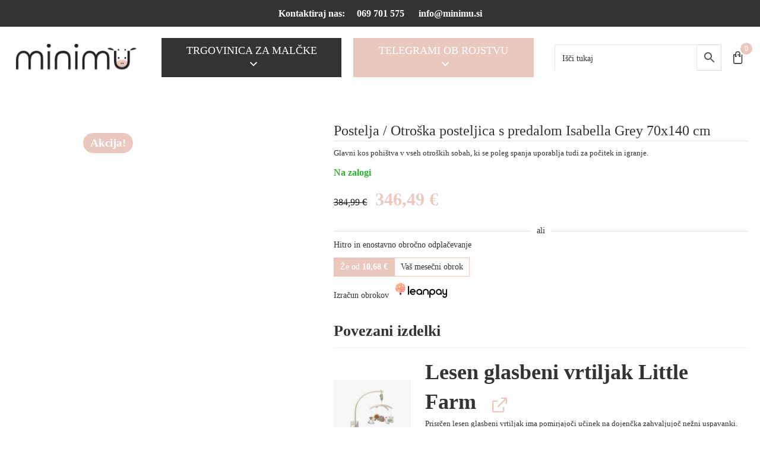

--- FILE ---
content_type: text/html; charset=UTF-8
request_url: https://minimu.si/postelja-otroska-posteljica-s-predalom-isabella-grey-70x140-cm/
body_size: 104878
content:
<!DOCTYPE html><html lang="sl-SI" ><head><script data-no-optimize="1">var litespeed_docref=sessionStorage.getItem("litespeed_docref");litespeed_docref&&(Object.defineProperty(document,"referrer",{get:function(){return litespeed_docref}}),sessionStorage.removeItem("litespeed_docref"));</script> <meta charset="UTF-8"><meta name="viewport" content="width=device-width, initial-scale=1.0"><link rel="preload" as="style" href="https://fonts.googleapis.com/css?family=Poppins:100,200,300,400,500,600,700,800,900|Dosis:100,200,300,400,500,600,700,800,900|Dosis:700,|Dosis:100,200,300,400,500,600,700,800,900|Montserrat:100,200,300,400,500,600,700,800,900" ><meta name='robots' content='index, follow, max-image-preview:large, max-snippet:-1, max-video-preview:-1' /><style>img:is([sizes="auto" i], [sizes^="auto," i]) { contain-intrinsic-size: 3000px 1500px }</style> <script data-cfasync="false" data-pagespeed-no-defer>var gtm4wp_datalayer_name = "dataLayer";
	var dataLayer = dataLayer || [];
	const gtm4wp_use_sku_instead = false;
	const gtm4wp_currency = 'EUR';
	const gtm4wp_product_per_impression = 10;
	const gtm4wp_clear_ecommerce = false;
	const gtm4wp_datalayer_max_timeout = 2000;

	const gtm4wp_scrollerscript_debugmode         = false;
	const gtm4wp_scrollerscript_callbacktime      = 100;
	const gtm4wp_scrollerscript_readerlocation    = 150;
	const gtm4wp_scrollerscript_contentelementid  = "content";
	const gtm4wp_scrollerscript_scannertime       = 60;</script> <title>Postelja / Otroška posteljica s predalom Isabella Grey 70x140 cm - minimu.si</title><meta name="description" content="Glavni kos pohištva v vseh otroških sobah, ki se poleg spanja uporablja tudi za počitek in igranje." /><link rel="canonical" href="https://minimu.si/postelja-otroska-posteljica-s-predalom-isabella-grey-70x140-cm/" /><meta property="og:locale" content="sl_SI" /><meta property="og:type" content="article" /><meta property="og:title" content="Postelja / Otroška posteljica s predalom Isabella Grey 70x140 cm - minimu.si" /><meta property="og:description" content="Glavni kos pohištva v vseh otroških sobah, ki se poleg spanja uporablja tudi za počitek in igranje." /><meta property="og:url" content="https://minimu.si/postelja-otroska-posteljica-s-predalom-isabella-grey-70x140-cm/" /><meta property="og:site_name" content="Minimu" /><meta property="article:modified_time" content="2025-12-04T10:07:16+00:00" /><meta property="og:image" content="http://minimu.si/wp-content/uploads/2021/07/Isabella-Grey-3a.jpg" /><meta property="og:image:width" content="1024" /><meta property="og:image:height" content="1024" /><meta property="og:image:type" content="image/jpeg" /><meta name="twitter:card" content="summary_large_image" /><meta name="twitter:label1" content="Est. reading time" /><meta name="twitter:data1" content="2 minuti" /> <script type="application/ld+json" class="yoast-schema-graph">{"@context":"https://schema.org","@graph":[{"@type":"WebPage","@id":"https://minimu.si/postelja-otroska-posteljica-s-predalom-isabella-grey-70x140-cm/","url":"https://minimu.si/postelja-otroska-posteljica-s-predalom-isabella-grey-70x140-cm/","name":"Postelja / Otroška posteljica s predalom Isabella Grey 70x140 cm - minimu.si","isPartOf":{"@id":"http://minimu.si/#website"},"primaryImageOfPage":{"@id":"https://minimu.si/postelja-otroska-posteljica-s-predalom-isabella-grey-70x140-cm/#primaryimage"},"image":{"@id":"https://minimu.si/postelja-otroska-posteljica-s-predalom-isabella-grey-70x140-cm/#primaryimage"},"thumbnailUrl":"https://minimu.si/wp-content/uploads/2021/07/Isabella-Grey-3a.jpg","datePublished":"2021-07-07T14:26:29+00:00","dateModified":"2025-12-04T10:07:16+00:00","description":"Glavni kos pohištva v vseh otroških sobah, ki se poleg spanja uporablja tudi za počitek in igranje.","breadcrumb":{"@id":"https://minimu.si/postelja-otroska-posteljica-s-predalom-isabella-grey-70x140-cm/#breadcrumb"},"inLanguage":"sl-SI","potentialAction":[{"@type":"ReadAction","target":["https://minimu.si/postelja-otroska-posteljica-s-predalom-isabella-grey-70x140-cm/"]}]},{"@type":"ImageObject","inLanguage":"sl-SI","@id":"https://minimu.si/postelja-otroska-posteljica-s-predalom-isabella-grey-70x140-cm/#primaryimage","url":"https://minimu.si/wp-content/uploads/2021/07/Isabella-Grey-3a.jpg","contentUrl":"https://minimu.si/wp-content/uploads/2021/07/Isabella-Grey-3a.jpg","width":1024,"height":1024},{"@type":"BreadcrumbList","@id":"https://minimu.si/postelja-otroska-posteljica-s-predalom-isabella-grey-70x140-cm/#breadcrumb","itemListElement":[{"@type":"ListItem","position":1,"name":"Home","item":"http://minimu.si/"},{"@type":"ListItem","position":2,"name":"Trgovina","item":"http://minimu.si/trgovina/"},{"@type":"ListItem","position":3,"name":"Postelja / Otroška posteljica s predalom Isabella Grey 70x140 cm"}]},{"@type":"WebSite","@id":"http://minimu.si/#website","url":"http://minimu.si/","name":"Minimu","description":"Spletna trgovina za dojenčke in malčke","potentialAction":[{"@type":"SearchAction","target":{"@type":"EntryPoint","urlTemplate":"http://minimu.si/?s={search_term_string}"},"query-input":{"@type":"PropertyValueSpecification","valueRequired":true,"valueName":"search_term_string"}}],"inLanguage":"sl-SI"}]}</script>  <script type='application/javascript'  id='pys-version-script'>console.log('PixelYourSite Free version 11.1.3');</script> <link rel='dns-prefetch' href='//www.googletagmanager.com' /><style id="litespeed-ccss">img:is([sizes="auto"i],[sizes^="auto,"i]){contain-intrinsic-size:3000px 1500px}body:after{content:url(/wp-content/plugins/instagram-feed/img/sbi-sprite.png);display:none}ul{box-sizing:border-box}:root{--wp--preset--font-size--normal:16px;--wp--preset--font-size--huge:42px}.aligncenter{clear:both}html :where(img[class*=wp-image-]){height:auto;max-width:100%}:root{--wp-admin-theme-color:#3858e9;--wp-admin-theme-color--rgb:56,88,233;--wp-admin-theme-color-darker-10:#2145e6;--wp-admin-theme-color-darker-10--rgb:33,69,230;--wp-admin-theme-color-darker-20:#183ad6;--wp-admin-theme-color-darker-20--rgb:24,58,214;--wp-admin-border-width-focus:2px}:root{--wp-admin-theme-color:#007cba;--wp-admin-theme-color--rgb:0,124,186;--wp-admin-theme-color-darker-10:#006ba1;--wp-admin-theme-color-darker-10--rgb:0,107,161;--wp-admin-theme-color-darker-20:#005a87;--wp-admin-theme-color-darker-20--rgb:0,90,135;--wp-admin-border-width-focus:2px;--wp-block-synced-color:#7a00df;--wp-block-synced-color--rgb:122,0,223;--wp-bound-block-color:var(--wp-block-synced-color)}:root{--wp-admin-theme-color:#007cba;--wp-admin-theme-color--rgb:0,124,186;--wp-admin-theme-color-darker-10:#006ba1;--wp-admin-theme-color-darker-10--rgb:0,107,161;--wp-admin-theme-color-darker-20:#005a87;--wp-admin-theme-color-darker-20--rgb:0,90,135;--wp-admin-border-width-focus:2px;--wp-block-synced-color:#7a00df;--wp-block-synced-color--rgb:122,0,223;--wp-bound-block-color:var(--wp-block-synced-color)}:root{--wp--preset--aspect-ratio--square:1;--wp--preset--aspect-ratio--4-3:4/3;--wp--preset--aspect-ratio--3-4:3/4;--wp--preset--aspect-ratio--3-2:3/2;--wp--preset--aspect-ratio--2-3:2/3;--wp--preset--aspect-ratio--16-9:16/9;--wp--preset--aspect-ratio--9-16:9/16;--wp--preset--color--black:#000000;--wp--preset--color--cyan-bluish-gray:#abb8c3;--wp--preset--color--white:#ffffff;--wp--preset--color--pale-pink:#f78da7;--wp--preset--color--vivid-red:#cf2e2e;--wp--preset--color--luminous-vivid-orange:#ff6900;--wp--preset--color--luminous-vivid-amber:#fcb900;--wp--preset--color--light-green-cyan:#7bdcb5;--wp--preset--color--vivid-green-cyan:#00d084;--wp--preset--color--pale-cyan-blue:#8ed1fc;--wp--preset--color--vivid-cyan-blue:#0693e3;--wp--preset--color--vivid-purple:#9b51e0;--wp--preset--gradient--vivid-cyan-blue-to-vivid-purple:linear-gradient(135deg,rgba(6,147,227,1) 0%,rgb(155,81,224) 100%);--wp--preset--gradient--light-green-cyan-to-vivid-green-cyan:linear-gradient(135deg,rgb(122,220,180) 0%,rgb(0,208,130) 100%);--wp--preset--gradient--luminous-vivid-amber-to-luminous-vivid-orange:linear-gradient(135deg,rgba(252,185,0,1) 0%,rgba(255,105,0,1) 100%);--wp--preset--gradient--luminous-vivid-orange-to-vivid-red:linear-gradient(135deg,rgba(255,105,0,1) 0%,rgb(207,46,46) 100%);--wp--preset--gradient--very-light-gray-to-cyan-bluish-gray:linear-gradient(135deg,rgb(238,238,238) 0%,rgb(169,184,195) 100%);--wp--preset--gradient--cool-to-warm-spectrum:linear-gradient(135deg,rgb(74,234,220) 0%,rgb(151,120,209) 20%,rgb(207,42,186) 40%,rgb(238,44,130) 60%,rgb(251,105,98) 80%,rgb(254,248,76) 100%);--wp--preset--gradient--blush-light-purple:linear-gradient(135deg,rgb(255,206,236) 0%,rgb(152,150,240) 100%);--wp--preset--gradient--blush-bordeaux:linear-gradient(135deg,rgb(254,205,165) 0%,rgb(254,45,45) 50%,rgb(107,0,62) 100%);--wp--preset--gradient--luminous-dusk:linear-gradient(135deg,rgb(255,203,112) 0%,rgb(199,81,192) 50%,rgb(65,88,208) 100%);--wp--preset--gradient--pale-ocean:linear-gradient(135deg,rgb(255,245,203) 0%,rgb(182,227,212) 50%,rgb(51,167,181) 100%);--wp--preset--gradient--electric-grass:linear-gradient(135deg,rgb(202,248,128) 0%,rgb(113,206,126) 100%);--wp--preset--gradient--midnight:linear-gradient(135deg,rgb(2,3,129) 0%,rgb(40,116,252) 100%);--wp--preset--font-size--small:13px;--wp--preset--font-size--medium:20px;--wp--preset--font-size--large:36px;--wp--preset--font-size--x-large:42px;--wp--preset--spacing--20:0.44rem;--wp--preset--spacing--30:0.67rem;--wp--preset--spacing--40:1rem;--wp--preset--spacing--50:1.5rem;--wp--preset--spacing--60:2.25rem;--wp--preset--spacing--70:3.38rem;--wp--preset--spacing--80:5.06rem;--wp--preset--shadow--natural:6px 6px 9px rgba(0, 0, 0, 0.2);--wp--preset--shadow--deep:12px 12px 50px rgba(0, 0, 0, 0.4);--wp--preset--shadow--sharp:6px 6px 0px rgba(0, 0, 0, 0.2);--wp--preset--shadow--outlined:6px 6px 0px -3px rgba(255, 255, 255, 1), 6px 6px rgba(0, 0, 0, 1);--wp--preset--shadow--crisp:6px 6px 0px rgba(0, 0, 0, 1)}#cookie-notice .cn-button:not(.cn-button-custom){font-family:-apple-system,BlinkMacSystemFont,Arial,Roboto,"Helvetica Neue",sans-serif;font-weight:400;font-size:13px;text-align:center}#cookie-notice *{-webkit-box-sizing:border-box;-moz-box-sizing:border-box;box-sizing:border-box}#cookie-notice .cookie-notice-container{display:block}#cookie-notice.cookie-notice-hidden .cookie-notice-container{display:none}.cookie-notice-container{padding:15px 30px;text-align:center;width:100%;z-index:2}.cn-close-icon{position:absolute;right:15px;top:50%;margin-top:-10px;width:15px;height:15px;opacity:.5;padding:10px;outline:0}.cn-close-icon:after,.cn-close-icon:before{position:absolute;content:" ";height:15px;width:2px;top:3px;background-color:grey}.cn-close-icon:before{transform:rotate(45deg)}.cn-close-icon:after{transform:rotate(-45deg)}#cookie-notice .cn-button{margin:0 0 0 10px;display:inline-block}#cookie-notice .cn-button:not(.cn-button-custom){letter-spacing:.25px;margin:0 0 0 10px;text-transform:none;display:inline-block;touch-action:manipulation;white-space:nowrap;outline:0;box-shadow:none;text-shadow:none;border:none;-webkit-border-radius:3px;-moz-border-radius:3px;border-radius:3px;text-decoration:none;padding:8.5px 10px;line-height:1;color:inherit}.cn-text-container{margin:0 0 6px}.cn-buttons-container,.cn-text-container{display:inline-block}@media all and (max-width:900px){.cookie-notice-container #cn-notice-buttons,.cookie-notice-container #cn-notice-text{display:block}#cookie-notice .cn-button{margin:0 5px 5px}}@media all and (max-width:480px){.cookie-notice-container{padding:15px 25px}}button,input{overflow:visible}[type="checkbox"]{box-sizing:border-box;padding:0}html{line-height:1.15;-ms-text-size-adjust:100%;-webkit-text-size-adjust:100%}body,h1,h2{margin:0}header,section{display:block}a{background-color:#fff0;-webkit-text-decoration-skip:objects}strong{font-weight:bolder}small{font-size:80%}img{border-style:none}svg:not(:root){overflow:hidden}button,input{font-size:100%;line-height:1.15;margin:0}button{text-transform:none}button,html [type="button"]{-webkit-appearance:button}[type="button"]::-moz-focus-inner,button::-moz-focus-inner{border-style:none;padding:0}[type="button"]:-moz-focusring,button:-moz-focusring{outline:ButtonText dotted 1px}[type="search"]{-webkit-appearance:textfield;outline-offset:-2px}[type="search"]::-webkit-search-cancel-button,[type="search"]::-webkit-search-decoration{-webkit-appearance:none}::-webkit-file-upload-button{-webkit-appearance:button;font:inherit}html{box-sizing:border-box}body{font-size:16px;color:rgb(64 64 64)}*,::after,::before{box-sizing:inherit}.ct-section-inner-wrap{margin-left:auto;margin-right:auto;height:100%;min-height:inherit}.oxygen-unslider-container:not(.unslider-fade)>ul{list-style:none;width:0}.oxygen-unslider-container:not(.unslider-fade):not(.unslider-horizontal)>ul>li{opacity:0}div.ct-fancy-icon{display:inline-flex;border-radius:50%}.ct-fancy-icon>svg{fill:currentColor}.oxy-header-wrapper{position:relative}.oxy-header-row{width:100%;display:block}.oxy-header-container{height:100%;margin-left:auto;margin-right:auto;display:flex;flex-wrap:nowrap;justify-content:flex-start;align-items:stretch}.oxy-header-center,.oxy-header-left,.oxy-header-right{display:flex;align-items:center}.oxy-header-left{justify-content:flex-start}.oxy-header-center{flex-grow:1;justify-content:center}.oxy-header-right{justify-content:flex-end}.oxy-menu-toggle{display:none}.oxy-nav-menu-hamburger-wrap{display:flex;align-items:center;justify-content:center}.oxy-nav-menu-hamburger{display:flex;justify-content:space-between;flex-direction:column}.oxy-nav-menu-hamburger-line{border-radius:2px}.oxy-rich-text p:first-child{margin-block-start:0}.oxy-rich-text p:last-child{margin-block-end:0}:is(li,div._important){display:list-item}button.pswp__button{box-shadow:none!important;background-image:url(/wp-content/plugins/woocommerce/assets/css/photoswipe/default-skin/default-skin.png)!important}button.pswp__button,button.pswp__button--arrow--left::before,button.pswp__button--arrow--right::before{background-color:transparent!important}button.pswp__button--arrow--left,button.pswp__button--arrow--right{background-image:none!important}.pswp{display:none;position:absolute;width:100%;height:100%;left:0;top:0;overflow:hidden;-ms-touch-action:none;touch-action:none;z-index:1500;-webkit-text-size-adjust:100%;-webkit-backface-visibility:hidden;outline:0}.pswp *{-webkit-box-sizing:border-box;box-sizing:border-box}.pswp__bg{position:absolute;left:0;top:0;width:100%;height:100%;background:#000;opacity:0;-webkit-transform:translateZ(0);transform:translateZ(0);-webkit-backface-visibility:hidden;will-change:opacity}.pswp__scroll-wrap{position:absolute;left:0;top:0;width:100%;height:100%;overflow:hidden}.pswp__container{-ms-touch-action:none;touch-action:none;position:absolute;left:0;right:0;top:0;bottom:0}.pswp__container{-webkit-touch-callout:none}.pswp__bg{will-change:opacity}.pswp__container{-webkit-backface-visibility:hidden}.pswp__item{position:absolute;left:0;right:0;top:0;bottom:0;overflow:hidden}.pswp__button{width:44px;height:44px;position:relative;background:0 0;overflow:visible;-webkit-appearance:none;display:block;border:0;padding:0;margin:0;float:left;opacity:.75;-webkit-box-shadow:none;box-shadow:none}.pswp__button::-moz-focus-inner{padding:0;border:0}.pswp__button,.pswp__button--arrow--left:before,.pswp__button--arrow--right:before{background:url(/wp-content/plugins/woocommerce/assets/css/photoswipe/default-skin/default-skin.png)0 0 no-repeat;background-size:264px 88px;width:44px;height:44px}.pswp__button--close{background-position:0-44px}.pswp__button--share{background-position:-44px -44px}.pswp__button--fs{display:none}.pswp__button--zoom{display:none;background-position:-88px 0}.pswp__button--arrow--left,.pswp__button--arrow--right{background:0 0;top:50%;margin-top:-50px;width:70px;height:100px;position:absolute}.pswp__button--arrow--left{left:0}.pswp__button--arrow--right{right:0}.pswp__button--arrow--left:before,.pswp__button--arrow--right:before{content:"";top:35px;background-color:rgb(0 0 0/.3);height:30px;width:32px;position:absolute}.pswp__button--arrow--left:before{left:6px;background-position:-138px -44px}.pswp__button--arrow--right:before{right:6px;background-position:-94px -44px}.pswp__share-modal{display:block;background:rgb(0 0 0/.5);width:100%;height:100%;top:0;left:0;padding:10px;position:absolute;z-index:1600;opacity:0;-webkit-backface-visibility:hidden;will-change:opacity}.pswp__share-modal--hidden{display:none}.pswp__share-tooltip{z-index:1620;position:absolute;background:#fff;top:56px;border-radius:2px;display:block;width:auto;right:44px;-webkit-box-shadow:0 2px 5px rgb(0 0 0/.25);box-shadow:0 2px 5px rgb(0 0 0/.25);-webkit-transform:translateY(6px);-ms-transform:translateY(6px);transform:translateY(6px);-webkit-backface-visibility:hidden;will-change:transform}.pswp__counter{position:relative;left:0;top:0;height:44px;font-size:13px;line-height:44px;color:#fff;opacity:.75;padding:0 10px;margin-inline-end:auto}.pswp__caption{position:absolute;left:0;bottom:0;width:100%;min-height:44px}.pswp__caption__center{text-align:left;max-width:420px;margin:0 auto;font-size:13px;padding:10px;line-height:20px;color:#ccc}.pswp__preloader{width:44px;height:44px;position:absolute;top:0;left:50%;margin-left:-22px;opacity:0;will-change:opacity;direction:ltr}.pswp__preloader__icn{width:20px;height:20px;margin:12px}@media screen and (max-width:1024px){.pswp__preloader{position:relative;left:auto;top:auto;margin:0;float:right}}.pswp__ui{-webkit-font-smoothing:auto;visibility:visible;opacity:1;z-index:1550}.pswp__top-bar{position:absolute;left:0;top:0;height:44px;width:100%;display:flex;justify-content:flex-end}.pswp__caption,.pswp__top-bar{-webkit-backface-visibility:hidden;will-change:opacity}.pswp__caption,.pswp__top-bar{background-color:rgb(0 0 0/.5)}.pswp__ui--hidden .pswp__button--arrow--left,.pswp__ui--hidden .pswp__button--arrow--right,.pswp__ui--hidden .pswp__caption,.pswp__ui--hidden .pswp__top-bar{opacity:.001}:root{--woocommerce:#720eec;--wc-green:#7ad03a;--wc-red:#a00;--wc-orange:#ffba00;--wc-blue:#2ea2cc;--wc-primary:#720eec;--wc-primary-text:#fcfbfe;--wc-secondary:#e9e6ed;--wc-secondary-text:#515151;--wc-highlight:#958e09;--wc-highligh-text:white;--wc-content-bg:#fff;--wc-subtext:#767676;--wc-form-border-color:rgba(32, 7, 7, 0.8);--wc-form-border-radius:4px;--wc-form-border-width:1px}.woocommerce img,.woocommerce-page img{height:auto;max-width:100%}@media only screen and (max-width:768px){:root{--woocommerce:#720eec;--wc-green:#7ad03a;--wc-red:#a00;--wc-orange:#ffba00;--wc-blue:#2ea2cc;--wc-primary:#720eec;--wc-primary-text:#fcfbfe;--wc-secondary:#e9e6ed;--wc-secondary-text:#515151;--wc-highlight:#958e09;--wc-highligh-text:white;--wc-content-bg:#fff;--wc-subtext:#767676;--wc-form-border-color:rgba(32, 7, 7, 0.8);--wc-form-border-radius:4px;--wc-form-border-width:1px}}:root{--woocommerce:#720eec;--wc-green:#7ad03a;--wc-red:#a00;--wc-orange:#ffba00;--wc-blue:#2ea2cc;--wc-primary:#720eec;--wc-primary-text:#fcfbfe;--wc-secondary:#e9e6ed;--wc-secondary-text:#515151;--wc-highlight:#958e09;--wc-highligh-text:white;--wc-content-bg:#fff;--wc-subtext:#767676;--wc-form-border-color:rgba(32, 7, 7, 0.8);--wc-form-border-radius:4px;--wc-form-border-width:1px}.aws-container .aws-search-form{position:relative;width:100%;float:none!important;display:-webkit-box!important;display:-moz-box!important;display:-ms-flexbox!important;display:-webkit-flex!important;display:flex!important;align-items:stretch;height:44px}.aws-container .aws-search-form *{-moz-box-sizing:border-box;-webkit-box-sizing:border-box;box-sizing:border-box;-moz-hyphens:manual;-webkit-hyphens:manual;hyphens:manual;border-radius:0!important}.aws-container .aws-search-form .aws-loader,.aws-container .aws-search-form .aws-loader:after{border-radius:50%!important;width:20px;height:20px}.aws-container .aws-search-form .aws-wrapper{flex-grow:1;position:relative;vertical-align:top;padding:0;width:100%;overflow:hidden}.aws-container .aws-search-form .aws-loader{position:absolute;display:none;right:10px;top:50%;z-index:999;margin:-10px 0 0;font-size:10px;text-indent:-9999em;border-top:3px solid #ededed;border-right:3px solid #ededed;border-bottom:3px solid #ededed;border-left:3px solid #555}.aws-container .aws-search-label{position:absolute!important;left:-10000px;top:auto;width:1px;height:1px;overflow:hidden;clip:rect(1px,1px,1px,1px)}.aws-container .aws-search-field{width:100%;max-width:100%;color:#313131;padding:6px;line-height:30px;display:block;font-size:12px;position:relative;z-index:2;-webkit-appearance:none;height:100%;min-height:inherit;margin:0!important;border:1px solid #d8d8d8;outline:0}.aws-container .aws-search-field::-ms-clear{display:none;width:0;height:0}.aws-container .aws-search-field::-ms-reveal{display:none;width:0;height:0}.aws-container .aws-search-field::-webkit-search-cancel-button,.aws-container .aws-search-field::-webkit-search-decoration,.aws-container .aws-search-field::-webkit-search-results-button,.aws-container .aws-search-field::-webkit-search-results-decoration{display:none}.aws-container .aws-search-form .aws-search-clear{display:none!important;position:absolute;top:0;right:0;z-index:2;color:#757575;height:100%;width:38px;padding:0 0 0 10px;text-align:left}.aws-container .aws-search-form .aws-search-clear span{position:relative;display:block;font-size:24px;line-height:24px;top:50%;margin-top:-12px}.aws-container .aws-search-form .aws-search-btn{padding:0;line-height:10px;width:42px}.aws-container .aws-search-form .aws-search-btn_icon{display:inline-block;fill:currentColor;height:24px;line-height:24px;position:relative;width:42px;color:#555}.aws-container .aws-search-form .aws-search-btn svg{display:block;height:100%;width:100%}.aws-container .aws-search-form .aws-form-btn{display:-webkit-box;display:-moz-box;display:-ms-flexbox;display:-webkit-flex;display:flex;justify-content:center;flex-direction:column;text-align:center;background:#ededed;border:1px solid #d8d8d8;margin:0 0 0-1px;position:relative;white-space:nowrap}#mega-menu-wrap-max_mega_menu_2,#mega-menu-wrap-max_mega_menu_2 #mega-menu-max_mega_menu_2,#mega-menu-wrap-max_mega_menu_2 #mega-menu-max_mega_menu_2 ul.mega-sub-menu,#mega-menu-wrap-max_mega_menu_2 #mega-menu-max_mega_menu_2 li.mega-menu-item,#mega-menu-wrap-max_mega_menu_2 #mega-menu-max_mega_menu_2 li.mega-menu-row,#mega-menu-wrap-max_mega_menu_2 #mega-menu-max_mega_menu_2 li.mega-menu-column,#mega-menu-wrap-max_mega_menu_2 #mega-menu-max_mega_menu_2 a.mega-menu-link{border-radius:0;box-shadow:none;background:none;border:0;bottom:auto;box-sizing:border-box;clip:auto;color:#333;display:block;float:none;font-family:inherit;font-size:14px;height:auto;left:auto;line-height:1.7;list-style-type:none;margin:0;min-height:auto;max-height:none;min-width:auto;max-width:none;opacity:1;outline:none;overflow:visible;padding:0;position:relative;right:auto;text-align:left;text-decoration:none;text-indent:0;text-transform:none;transform:none;top:auto;vertical-align:baseline;visibility:inherit;width:auto;word-wrap:break-word;white-space:normal}#mega-menu-wrap-max_mega_menu_2:before,#mega-menu-wrap-max_mega_menu_2:after,#mega-menu-wrap-max_mega_menu_2 #mega-menu-max_mega_menu_2:before,#mega-menu-wrap-max_mega_menu_2 #mega-menu-max_mega_menu_2:after,#mega-menu-wrap-max_mega_menu_2 #mega-menu-max_mega_menu_2 ul.mega-sub-menu:before,#mega-menu-wrap-max_mega_menu_2 #mega-menu-max_mega_menu_2 ul.mega-sub-menu:after,#mega-menu-wrap-max_mega_menu_2 #mega-menu-max_mega_menu_2 li.mega-menu-item:before,#mega-menu-wrap-max_mega_menu_2 #mega-menu-max_mega_menu_2 li.mega-menu-item:after,#mega-menu-wrap-max_mega_menu_2 #mega-menu-max_mega_menu_2 li.mega-menu-row:before,#mega-menu-wrap-max_mega_menu_2 #mega-menu-max_mega_menu_2 li.mega-menu-row:after,#mega-menu-wrap-max_mega_menu_2 #mega-menu-max_mega_menu_2 li.mega-menu-column:before,#mega-menu-wrap-max_mega_menu_2 #mega-menu-max_mega_menu_2 li.mega-menu-column:after,#mega-menu-wrap-max_mega_menu_2 #mega-menu-max_mega_menu_2 a.mega-menu-link:before,#mega-menu-wrap-max_mega_menu_2 #mega-menu-max_mega_menu_2 a.mega-menu-link:after{display:none}#mega-menu-wrap-max_mega_menu_2{border-radius:0}@media only screen and (min-width:769px){#mega-menu-wrap-max_mega_menu_2{background:#333}}#mega-menu-wrap-max_mega_menu_2 #mega-menu-max_mega_menu_2{text-align:left;padding:0 0 0 0}#mega-menu-wrap-max_mega_menu_2 #mega-menu-max_mega_menu_2 a.mega-menu-link{display:inline}#mega-menu-wrap-max_mega_menu_2 #mega-menu-max_mega_menu_2 img{max-width:100%}#mega-menu-wrap-max_mega_menu_2 #mega-menu-max_mega_menu_2 li.mega-menu-item>ul.mega-sub-menu{display:block;visibility:hidden;opacity:1}@media only screen and (max-width:768px){#mega-menu-wrap-max_mega_menu_2 #mega-menu-max_mega_menu_2 li.mega-menu-item>ul.mega-sub-menu{display:none;visibility:visible;opacity:1}}@media only screen and (min-width:769px){#mega-menu-wrap-max_mega_menu_2 #mega-menu-max_mega_menu_2[data-effect="fade_up"] li.mega-menu-item.mega-menu-megamenu>ul.mega-sub-menu{opacity:0;transform:translate(0,10px)}}#mega-menu-wrap-max_mega_menu_2 #mega-menu-max_mega_menu_2 li.mega-menu-item.mega-menu-megamenu ul.mega-sub-menu ul.mega-sub-menu{visibility:inherit;opacity:1;display:block}#mega-menu-wrap-max_mega_menu_2 #mega-menu-max_mega_menu_2 li.mega-menu-item a.mega-menu-link:before{display:inline-block;font:inherit;font-family:dashicons;position:static;margin:0 6px 0 0;vertical-align:top;-webkit-font-smoothing:antialiased;-moz-osx-font-smoothing:grayscale;color:inherit;background:#fff0;height:auto;width:auto;top:auto}@media only screen and (min-width:769px){#mega-menu-wrap-max_mega_menu_2 #mega-menu-max_mega_menu_2>li.mega-menu-megamenu.mega-menu-item{position:static}}#mega-menu-wrap-max_mega_menu_2 #mega-menu-max_mega_menu_2>li.mega-menu-item{margin:0 0 0 0;display:inline-block;height:auto;vertical-align:middle}#mega-menu-wrap-max_mega_menu_2 #mega-menu-max_mega_menu_2>li.mega-menu-item>a.mega-menu-link{line-height:40px;height:40px;padding:0 10px 0 10px;vertical-align:baseline;width:auto;display:block;color:#fff;text-transform:none;text-decoration:none;text-align:left;background:#fff0;border:0;border-radius:0;font-family:inherit;font-size:14px;font-weight:400;outline:none}@media only screen and (max-width:768px){#mega-menu-wrap-max_mega_menu_2 #mega-menu-max_mega_menu_2>li.mega-menu-item{display:list-item;margin:0;clear:both;border:0}#mega-menu-wrap-max_mega_menu_2 #mega-menu-max_mega_menu_2>li.mega-menu-item>a.mega-menu-link{border-radius:0;border:0;margin:0;line-height:40px;height:40px;padding:0 10px;background:#fff0;text-align:left;color:#fff;font-size:14px}}#mega-menu-wrap-max_mega_menu_2 #mega-menu-max_mega_menu_2 li.mega-menu-megamenu>ul.mega-sub-menu>li.mega-menu-row{width:100%;float:left}#mega-menu-wrap-max_mega_menu_2 #mega-menu-max_mega_menu_2 li.mega-menu-megamenu>ul.mega-sub-menu>li.mega-menu-row .mega-menu-column{float:left;min-height:1px}@media only screen and (min-width:769px){#mega-menu-wrap-max_mega_menu_2 #mega-menu-max_mega_menu_2 li.mega-menu-megamenu>ul.mega-sub-menu>li.mega-menu-row>ul.mega-sub-menu>li.mega-menu-columns-1-of-12{width:8.3333333333%}#mega-menu-wrap-max_mega_menu_2 #mega-menu-max_mega_menu_2 li.mega-menu-megamenu>ul.mega-sub-menu>li.mega-menu-row>ul.mega-sub-menu>li.mega-menu-columns-2-of-12{width:16.6666666667%}}@media only screen and (max-width:768px){#mega-menu-wrap-max_mega_menu_2 #mega-menu-max_mega_menu_2 li.mega-menu-megamenu>ul.mega-sub-menu>li.mega-menu-row>ul.mega-sub-menu>li.mega-menu-column{width:100%;clear:both}}#mega-menu-wrap-max_mega_menu_2 #mega-menu-max_mega_menu_2 li.mega-menu-megamenu>ul.mega-sub-menu>li.mega-menu-row .mega-menu-column>ul.mega-sub-menu>li.mega-menu-item{padding:15px 15px 0 15px;width:100%}#mega-menu-wrap-max_mega_menu_2 #mega-menu-max_mega_menu_2>li.mega-menu-megamenu>ul.mega-sub-menu{z-index:999;border-radius:0;background:#fff;border:0;padding:20px 10px 20px 10px;position:absolute;width:100%;max-width:none;left:0;box-shadow:0 15px 45px 0 rgb(0 0 0/.152)}@media only screen and (max-width:768px){#mega-menu-wrap-max_mega_menu_2 #mega-menu-max_mega_menu_2>li.mega-menu-megamenu>ul.mega-sub-menu{float:left;position:static;width:100%}}@media only screen and (min-width:769px){#mega-menu-wrap-max_mega_menu_2 #mega-menu-max_mega_menu_2>li.mega-menu-megamenu>ul.mega-sub-menu li.mega-menu-columns-1-of-12{width:8.3333333333%}#mega-menu-wrap-max_mega_menu_2 #mega-menu-max_mega_menu_2>li.mega-menu-megamenu>ul.mega-sub-menu li.mega-menu-columns-2-of-12{width:16.6666666667%}}#mega-menu-wrap-max_mega_menu_2 #mega-menu-max_mega_menu_2>li.mega-menu-megamenu>ul.mega-sub-menu li.mega-menu-column>ul.mega-sub-menu>li.mega-menu-item{color:#333;font-family:inherit;font-size:14px;display:block;float:left;clear:none;padding:15px 15px 0 15px;vertical-align:top}#mega-menu-wrap-max_mega_menu_2 #mega-menu-max_mega_menu_2>li.mega-menu-megamenu>ul.mega-sub-menu li.mega-menu-column>ul.mega-sub-menu>li.mega-menu-item>a.mega-menu-link{color:#333;font-family:inherit;font-size:14px;text-transform:uppercase;text-decoration:none;font-weight:700;text-align:left;margin:20px 0 20px 0;padding:0 0 0 0;vertical-align:top;display:block;border:0}#mega-menu-wrap-max_mega_menu_2 #mega-menu-max_mega_menu_2>li.mega-menu-megamenu>ul.mega-sub-menu li.mega-menu-column>ul.mega-sub-menu>li.mega-menu-item li.mega-menu-item>a.mega-menu-link{color:#333;font-family:inherit;font-size:14px;text-transform:none;text-decoration:none;font-weight:400;text-align:left;margin:0 0 14px 0;padding:0 0 0 0;vertical-align:top;display:block;border:0}@media only screen and (max-width:768px){#mega-menu-wrap-max_mega_menu_2 #mega-menu-max_mega_menu_2>li.mega-menu-megamenu>ul.mega-sub-menu{border:0;padding:10px;border-radius:0}}#mega-menu-wrap-max_mega_menu_2 #mega-menu-max_mega_menu_2 li.mega-menu-item-has-children>a.mega-menu-link>span.mega-indicator{display:inline-block;width:auto;background:#fff0;position:relative;left:auto;min-width:auto;font-size:inherit;padding:0;margin:0 0 0 6px;height:auto;line-height:inherit;color:inherit}#mega-menu-wrap-max_mega_menu_2 #mega-menu-max_mega_menu_2 li.mega-menu-item-has-children>a.mega-menu-link>span.mega-indicator:after{content:"";font-family:dashicons;font-weight:400;display:inline-block;margin:0;vertical-align:top;-webkit-font-smoothing:antialiased;-moz-osx-font-smoothing:grayscale;transform:rotate(0);color:inherit;position:relative;background:#fff0;height:auto;width:auto;right:auto;line-height:inherit}#mega-menu-wrap-max_mega_menu_2 #mega-menu-max_mega_menu_2 li.mega-menu-item-has-children li.mega-menu-item-has-children>a.mega-menu-link>span.mega-indicator{float:right}@media only screen and (max-width:768px){#mega-menu-wrap-max_mega_menu_2 #mega-menu-max_mega_menu_2 li.mega-menu-item-has-children>a.mega-menu-link>span.mega-indicator{float:right}}#mega-menu-wrap-max_mega_menu_2 #mega-menu-max_mega_menu_2 li.mega-menu-megamenu:not(.mega-menu-tabbed) li.mega-menu-item-has-children:not(.mega-collapse-children)>a.mega-menu-link>span.mega-indicator{display:none}@media only screen and (max-width:768px){#mega-menu-wrap-max_mega_menu_2:after{content:"";display:table;clear:both}}#mega-menu-wrap-max_mega_menu_2 .mega-menu-toggle{display:none;z-index:1;background:#222;border-radius:2px 2px 2px 2px;line-height:40px;height:40px;text-align:left;outline:none;white-space:nowrap}@media only screen and (max-width:768px){#mega-menu-wrap-max_mega_menu_2 .mega-menu-toggle{display:-webkit-box;display:-ms-flexbox;display:-webkit-flex;display:flex}}#mega-menu-wrap-max_mega_menu_2 .mega-menu-toggle .mega-toggle-blocks-left,#mega-menu-wrap-max_mega_menu_2 .mega-menu-toggle .mega-toggle-blocks-center,#mega-menu-wrap-max_mega_menu_2 .mega-menu-toggle .mega-toggle-blocks-right{display:-webkit-box;display:-ms-flexbox;display:-webkit-flex;display:flex;-ms-flex-preferred-size:33.33%;-webkit-flex-basis:33.33%;flex-basis:33.33%}#mega-menu-wrap-max_mega_menu_2 .mega-menu-toggle .mega-toggle-blocks-left{-webkit-box-flex:1;-ms-flex:1;-webkit-flex:1;flex:1;-webkit-box-pack:start;-ms-flex-pack:start;-webkit-justify-content:flex-start;justify-content:flex-start}#mega-menu-wrap-max_mega_menu_2 .mega-menu-toggle .mega-toggle-blocks-center{-webkit-box-pack:center;-ms-flex-pack:center;-webkit-justify-content:center;justify-content:center}#mega-menu-wrap-max_mega_menu_2 .mega-menu-toggle .mega-toggle-blocks-right{-webkit-box-flex:1;-ms-flex:1;-webkit-flex:1;flex:1;-webkit-box-pack:end;-ms-flex-pack:end;-webkit-justify-content:flex-end;justify-content:flex-end}#mega-menu-wrap-max_mega_menu_2 .mega-menu-toggle .mega-toggle-blocks-right .mega-toggle-block{margin-right:6px}#mega-menu-wrap-max_mega_menu_2 .mega-menu-toggle .mega-toggle-blocks-right .mega-toggle-block:only-child{margin-left:6px}#mega-menu-wrap-max_mega_menu_2 .mega-menu-toggle .mega-toggle-block{display:-webkit-box;display:-ms-flexbox;display:-webkit-flex;display:flex;height:100%;outline:0;-webkit-align-self:center;-ms-flex-item-align:center;align-self:center;-ms-flex-negative:0;-webkit-flex-shrink:0;flex-shrink:0}@media only screen and (max-width:768px){#mega-menu-wrap-max_mega_menu_2 .mega-menu-toggle+#mega-menu-max_mega_menu_2{background:#222;padding:0 0 0 0;display:none}}#mega-menu-wrap-max_mega_menu_2 .mega-menu-toggle .mega-toggle-block-0 .mega-toggle-animated{padding:0;display:-webkit-box;display:-ms-flexbox;display:-webkit-flex;display:flex;font:inherit;color:inherit;text-transform:none;background-color:#fff0;border:0;margin:0;overflow:visible;transform:scale(.8);align-self:center;outline:0;background:none}#mega-menu-wrap-max_mega_menu_2 .mega-menu-toggle .mega-toggle-block-0 .mega-toggle-animated-box{width:40px;height:24px;display:inline-block;position:relative;outline:0}#mega-menu-wrap-max_mega_menu_2 .mega-menu-toggle .mega-toggle-block-0 .mega-toggle-animated-inner{display:block;top:50%;margin-top:-2px}#mega-menu-wrap-max_mega_menu_2 .mega-menu-toggle .mega-toggle-block-0 .mega-toggle-animated-inner,#mega-menu-wrap-max_mega_menu_2 .mega-menu-toggle .mega-toggle-block-0 .mega-toggle-animated-inner::before,#mega-menu-wrap-max_mega_menu_2 .mega-menu-toggle .mega-toggle-block-0 .mega-toggle-animated-inner::after{width:40px;height:4px;background-color:#ddd;border-radius:4px;position:absolute}#mega-menu-wrap-max_mega_menu_2 .mega-menu-toggle .mega-toggle-block-0 .mega-toggle-animated-inner::before,#mega-menu-wrap-max_mega_menu_2 .mega-menu-toggle .mega-toggle-block-0 .mega-toggle-animated-inner::after{content:"";display:block}#mega-menu-wrap-max_mega_menu_2 .mega-menu-toggle .mega-toggle-block-0 .mega-toggle-animated-inner::before{top:-10px}#mega-menu-wrap-max_mega_menu_2 .mega-menu-toggle .mega-toggle-block-0 .mega-toggle-animated-inner::after{bottom:-10px}#mega-menu-wrap-max_mega_menu_2 .mega-menu-toggle .mega-toggle-block-0 .mega-toggle-animated-slider .mega-toggle-animated-inner{top:2px}#mega-menu-wrap-max_mega_menu_2 .mega-menu-toggle .mega-toggle-block-0 .mega-toggle-animated-slider .mega-toggle-animated-inner::before{top:10px}#mega-menu-wrap-max_mega_menu_2 .mega-menu-toggle .mega-toggle-block-0 .mega-toggle-animated-slider .mega-toggle-animated-inner::after{top:20px}#mega-menu-wrap-max_mega_menu_2{clear:both}#mega-menu-wrap-max_mega_menu_3,#mega-menu-wrap-max_mega_menu_3 #mega-menu-max_mega_menu_3,#mega-menu-wrap-max_mega_menu_3 #mega-menu-max_mega_menu_3 ul.mega-sub-menu,#mega-menu-wrap-max_mega_menu_3 #mega-menu-max_mega_menu_3 li.mega-menu-item,#mega-menu-wrap-max_mega_menu_3 #mega-menu-max_mega_menu_3 li.mega-menu-row,#mega-menu-wrap-max_mega_menu_3 #mega-menu-max_mega_menu_3 li.mega-menu-column,#mega-menu-wrap-max_mega_menu_3 #mega-menu-max_mega_menu_3 a.mega-menu-link{border-radius:0;box-shadow:none;background:none;border:0;bottom:auto;box-sizing:border-box;clip:auto;color:#333;display:block;float:none;font-family:inherit;font-size:14px;height:auto;left:auto;line-height:1.7;list-style-type:none;margin:0;min-height:auto;max-height:none;min-width:auto;max-width:none;opacity:1;outline:none;overflow:visible;padding:0;position:relative;right:auto;text-align:left;text-decoration:none;text-indent:0;text-transform:none;transform:none;top:auto;vertical-align:baseline;visibility:inherit;width:auto;word-wrap:break-word;white-space:normal}#mega-menu-wrap-max_mega_menu_3:before,#mega-menu-wrap-max_mega_menu_3:after,#mega-menu-wrap-max_mega_menu_3 #mega-menu-max_mega_menu_3:before,#mega-menu-wrap-max_mega_menu_3 #mega-menu-max_mega_menu_3:after,#mega-menu-wrap-max_mega_menu_3 #mega-menu-max_mega_menu_3 ul.mega-sub-menu:before,#mega-menu-wrap-max_mega_menu_3 #mega-menu-max_mega_menu_3 ul.mega-sub-menu:after,#mega-menu-wrap-max_mega_menu_3 #mega-menu-max_mega_menu_3 li.mega-menu-item:before,#mega-menu-wrap-max_mega_menu_3 #mega-menu-max_mega_menu_3 li.mega-menu-item:after,#mega-menu-wrap-max_mega_menu_3 #mega-menu-max_mega_menu_3 li.mega-menu-row:before,#mega-menu-wrap-max_mega_menu_3 #mega-menu-max_mega_menu_3 li.mega-menu-row:after,#mega-menu-wrap-max_mega_menu_3 #mega-menu-max_mega_menu_3 li.mega-menu-column:before,#mega-menu-wrap-max_mega_menu_3 #mega-menu-max_mega_menu_3 li.mega-menu-column:after,#mega-menu-wrap-max_mega_menu_3 #mega-menu-max_mega_menu_3 a.mega-menu-link:before,#mega-menu-wrap-max_mega_menu_3 #mega-menu-max_mega_menu_3 a.mega-menu-link:after{display:none}#mega-menu-wrap-max_mega_menu_3{border-radius:0}@media only screen and (min-width:769px){#mega-menu-wrap-max_mega_menu_3{background:#ebc8be}}#mega-menu-wrap-max_mega_menu_3 #mega-menu-max_mega_menu_3{text-align:left;padding:0 0 0 0}#mega-menu-wrap-max_mega_menu_3 #mega-menu-max_mega_menu_3 a.mega-menu-link{display:inline}#mega-menu-wrap-max_mega_menu_3 #mega-menu-max_mega_menu_3 img{max-width:100%}#mega-menu-wrap-max_mega_menu_3 #mega-menu-max_mega_menu_3 li.mega-menu-item>ul.mega-sub-menu{display:block;visibility:hidden;opacity:1}@media only screen and (max-width:768px){#mega-menu-wrap-max_mega_menu_3 #mega-menu-max_mega_menu_3 li.mega-menu-item>ul.mega-sub-menu{display:none;visibility:visible;opacity:1}}@media only screen and (min-width:769px){#mega-menu-wrap-max_mega_menu_3 #mega-menu-max_mega_menu_3[data-effect="fade_up"] li.mega-menu-item.mega-menu-megamenu>ul.mega-sub-menu{opacity:0;transform:translate(0,10px)}}#mega-menu-wrap-max_mega_menu_3 #mega-menu-max_mega_menu_3 li.mega-menu-item.mega-menu-megamenu ul.mega-sub-menu ul.mega-sub-menu{visibility:inherit;opacity:1;display:block}#mega-menu-wrap-max_mega_menu_3 #mega-menu-max_mega_menu_3 li.mega-menu-item a.mega-menu-link:before{display:inline-block;font:inherit;font-family:dashicons;position:static;margin:0 6px 0 0;vertical-align:top;-webkit-font-smoothing:antialiased;-moz-osx-font-smoothing:grayscale;color:inherit;background:#fff0;height:auto;width:auto;top:auto}@media only screen and (min-width:769px){#mega-menu-wrap-max_mega_menu_3 #mega-menu-max_mega_menu_3>li.mega-menu-megamenu.mega-menu-item{position:static}}#mega-menu-wrap-max_mega_menu_3 #mega-menu-max_mega_menu_3>li.mega-menu-item{margin:0 0 0 0;display:inline-block;height:auto;vertical-align:middle}#mega-menu-wrap-max_mega_menu_3 #mega-menu-max_mega_menu_3>li.mega-menu-item>a.mega-menu-link{line-height:40px;height:40px;padding:0 10px 0 10px;vertical-align:baseline;width:auto;display:block;color:#fff;text-transform:none;text-decoration:none;text-align:left;background:#fff0;border:0;border-radius:0;font-family:inherit;font-size:14px;font-weight:400;outline:none}@media only screen and (max-width:768px){#mega-menu-wrap-max_mega_menu_3 #mega-menu-max_mega_menu_3>li.mega-menu-item{display:list-item;margin:0;clear:both;border:0}#mega-menu-wrap-max_mega_menu_3 #mega-menu-max_mega_menu_3>li.mega-menu-item>a.mega-menu-link{border-radius:0;border:0;margin:0;line-height:40px;height:40px;padding:0 10px;background:#fff0;text-align:left;color:#fff;font-size:14px}}#mega-menu-wrap-max_mega_menu_3 #mega-menu-max_mega_menu_3 li.mega-menu-megamenu>ul.mega-sub-menu>li.mega-menu-row{width:100%;float:left}#mega-menu-wrap-max_mega_menu_3 #mega-menu-max_mega_menu_3 li.mega-menu-megamenu>ul.mega-sub-menu>li.mega-menu-row .mega-menu-column{float:left;min-height:1px}@media only screen and (min-width:769px){#mega-menu-wrap-max_mega_menu_3 #mega-menu-max_mega_menu_3 li.mega-menu-megamenu>ul.mega-sub-menu>li.mega-menu-row>ul.mega-sub-menu>li.mega-menu-columns-1-of-12{width:8.3333333333%}#mega-menu-wrap-max_mega_menu_3 #mega-menu-max_mega_menu_3 li.mega-menu-megamenu>ul.mega-sub-menu>li.mega-menu-row>ul.mega-sub-menu>li.mega-menu-columns-2-of-12{width:16.6666666667%}}@media only screen and (max-width:768px){#mega-menu-wrap-max_mega_menu_3 #mega-menu-max_mega_menu_3 li.mega-menu-megamenu>ul.mega-sub-menu>li.mega-menu-row>ul.mega-sub-menu>li.mega-menu-column{width:100%;clear:both}}#mega-menu-wrap-max_mega_menu_3 #mega-menu-max_mega_menu_3 li.mega-menu-megamenu>ul.mega-sub-menu>li.mega-menu-row .mega-menu-column>ul.mega-sub-menu>li.mega-menu-item{padding:15px 15px 0 15px;width:100%}#mega-menu-wrap-max_mega_menu_3 #mega-menu-max_mega_menu_3>li.mega-menu-megamenu>ul.mega-sub-menu{z-index:999;border-radius:0;background:#fff;border:0;padding:20px 10px 20px 10px;position:absolute;width:100%;max-width:none;left:0;box-shadow:0 15px 45px 0 rgb(0 0 0/.152)}@media only screen and (max-width:768px){#mega-menu-wrap-max_mega_menu_3 #mega-menu-max_mega_menu_3>li.mega-menu-megamenu>ul.mega-sub-menu{float:left;position:static;width:100%}}@media only screen and (min-width:769px){#mega-menu-wrap-max_mega_menu_3 #mega-menu-max_mega_menu_3>li.mega-menu-megamenu>ul.mega-sub-menu li.mega-menu-columns-1-of-12{width:8.3333333333%}#mega-menu-wrap-max_mega_menu_3 #mega-menu-max_mega_menu_3>li.mega-menu-megamenu>ul.mega-sub-menu li.mega-menu-columns-2-of-12{width:16.6666666667%}}#mega-menu-wrap-max_mega_menu_3 #mega-menu-max_mega_menu_3>li.mega-menu-megamenu>ul.mega-sub-menu li.mega-menu-column>ul.mega-sub-menu>li.mega-menu-item{color:#333;font-family:inherit;font-size:14px;display:block;float:left;clear:none;padding:15px 15px 0 15px;vertical-align:top}#mega-menu-wrap-max_mega_menu_3 #mega-menu-max_mega_menu_3>li.mega-menu-megamenu>ul.mega-sub-menu li.mega-menu-column>ul.mega-sub-menu>li.mega-menu-item>a.mega-menu-link{color:#333;font-family:inherit;font-size:14px;text-transform:uppercase;text-decoration:none;font-weight:700;text-align:left;margin:20px 0 20px 0;padding:0 0 0 0;vertical-align:top;display:block;border:0}#mega-menu-wrap-max_mega_menu_3 #mega-menu-max_mega_menu_3>li.mega-menu-megamenu>ul.mega-sub-menu li.mega-menu-column>ul.mega-sub-menu>li.mega-menu-item li.mega-menu-item>a.mega-menu-link{color:#333;font-family:inherit;font-size:14px;text-transform:none;text-decoration:none;font-weight:400;text-align:left;margin:0 0 14px 0;padding:0 0 0 0;vertical-align:top;display:block;border:0}@media only screen and (max-width:768px){#mega-menu-wrap-max_mega_menu_3 #mega-menu-max_mega_menu_3>li.mega-menu-megamenu>ul.mega-sub-menu{border:0;padding:10px;border-radius:0}}#mega-menu-wrap-max_mega_menu_3 #mega-menu-max_mega_menu_3 li.mega-menu-item-has-children>a.mega-menu-link>span.mega-indicator{display:inline-block;width:auto;background:#fff0;position:relative;left:auto;min-width:auto;font-size:inherit;padding:0;margin:0 0 0 6px;height:auto;line-height:inherit;color:inherit}#mega-menu-wrap-max_mega_menu_3 #mega-menu-max_mega_menu_3 li.mega-menu-item-has-children>a.mega-menu-link>span.mega-indicator:after{content:"";font-family:dashicons;font-weight:400;display:inline-block;margin:0;vertical-align:top;-webkit-font-smoothing:antialiased;-moz-osx-font-smoothing:grayscale;transform:rotate(0);color:inherit;position:relative;background:#fff0;height:auto;width:auto;right:auto;line-height:inherit}#mega-menu-wrap-max_mega_menu_3 #mega-menu-max_mega_menu_3 li.mega-menu-item-has-children li.mega-menu-item-has-children>a.mega-menu-link>span.mega-indicator{float:right}@media only screen and (max-width:768px){#mega-menu-wrap-max_mega_menu_3 #mega-menu-max_mega_menu_3 li.mega-menu-item-has-children>a.mega-menu-link>span.mega-indicator{float:right}}#mega-menu-wrap-max_mega_menu_3 #mega-menu-max_mega_menu_3 li.mega-menu-megamenu:not(.mega-menu-tabbed) li.mega-menu-item-has-children:not(.mega-collapse-children)>a.mega-menu-link>span.mega-indicator{display:none}@media only screen and (max-width:768px){#mega-menu-wrap-max_mega_menu_3:after{content:"";display:table;clear:both}}#mega-menu-wrap-max_mega_menu_3 .mega-menu-toggle{display:none;z-index:1;background:#222;border-radius:2px 2px 2px 2px;line-height:40px;height:40px;text-align:left;outline:none;white-space:nowrap}@media only screen and (max-width:768px){#mega-menu-wrap-max_mega_menu_3 .mega-menu-toggle{display:-webkit-box;display:-ms-flexbox;display:-webkit-flex;display:flex}}#mega-menu-wrap-max_mega_menu_3 .mega-menu-toggle .mega-toggle-blocks-left,#mega-menu-wrap-max_mega_menu_3 .mega-menu-toggle .mega-toggle-blocks-center,#mega-menu-wrap-max_mega_menu_3 .mega-menu-toggle .mega-toggle-blocks-right{display:-webkit-box;display:-ms-flexbox;display:-webkit-flex;display:flex;-ms-flex-preferred-size:33.33%;-webkit-flex-basis:33.33%;flex-basis:33.33%}#mega-menu-wrap-max_mega_menu_3 .mega-menu-toggle .mega-toggle-blocks-left{-webkit-box-flex:1;-ms-flex:1;-webkit-flex:1;flex:1;-webkit-box-pack:start;-ms-flex-pack:start;-webkit-justify-content:flex-start;justify-content:flex-start}#mega-menu-wrap-max_mega_menu_3 .mega-menu-toggle .mega-toggle-blocks-center{-webkit-box-pack:center;-ms-flex-pack:center;-webkit-justify-content:center;justify-content:center}#mega-menu-wrap-max_mega_menu_3 .mega-menu-toggle .mega-toggle-blocks-right{-webkit-box-flex:1;-ms-flex:1;-webkit-flex:1;flex:1;-webkit-box-pack:end;-ms-flex-pack:end;-webkit-justify-content:flex-end;justify-content:flex-end}#mega-menu-wrap-max_mega_menu_3 .mega-menu-toggle .mega-toggle-blocks-right .mega-toggle-block{margin-right:6px}#mega-menu-wrap-max_mega_menu_3 .mega-menu-toggle .mega-toggle-blocks-right .mega-toggle-block:only-child{margin-left:6px}#mega-menu-wrap-max_mega_menu_3 .mega-menu-toggle .mega-toggle-block{display:-webkit-box;display:-ms-flexbox;display:-webkit-flex;display:flex;height:100%;outline:0;-webkit-align-self:center;-ms-flex-item-align:center;align-self:center;-ms-flex-negative:0;-webkit-flex-shrink:0;flex-shrink:0}@media only screen and (max-width:768px){#mega-menu-wrap-max_mega_menu_3 .mega-menu-toggle+#mega-menu-max_mega_menu_3{background:#222;padding:0 0 0 0;display:none}}#mega-menu-wrap-max_mega_menu_3 .mega-menu-toggle .mega-toggle-block-0 .mega-toggle-animated{padding:0;display:-webkit-box;display:-ms-flexbox;display:-webkit-flex;display:flex;font:inherit;color:inherit;text-transform:none;background-color:#fff0;border:0;margin:0;overflow:visible;transform:scale(.8);align-self:center;outline:0;background:none}#mega-menu-wrap-max_mega_menu_3 .mega-menu-toggle .mega-toggle-block-0 .mega-toggle-animated-box{width:40px;height:24px;display:inline-block;position:relative;outline:0}#mega-menu-wrap-max_mega_menu_3 .mega-menu-toggle .mega-toggle-block-0 .mega-toggle-animated-inner{display:block;top:50%;margin-top:-2px}#mega-menu-wrap-max_mega_menu_3 .mega-menu-toggle .mega-toggle-block-0 .mega-toggle-animated-inner,#mega-menu-wrap-max_mega_menu_3 .mega-menu-toggle .mega-toggle-block-0 .mega-toggle-animated-inner::before,#mega-menu-wrap-max_mega_menu_3 .mega-menu-toggle .mega-toggle-block-0 .mega-toggle-animated-inner::after{width:40px;height:4px;background-color:#ddd;border-radius:4px;position:absolute}#mega-menu-wrap-max_mega_menu_3 .mega-menu-toggle .mega-toggle-block-0 .mega-toggle-animated-inner::before,#mega-menu-wrap-max_mega_menu_3 .mega-menu-toggle .mega-toggle-block-0 .mega-toggle-animated-inner::after{content:"";display:block}#mega-menu-wrap-max_mega_menu_3 .mega-menu-toggle .mega-toggle-block-0 .mega-toggle-animated-inner::before{top:-10px}#mega-menu-wrap-max_mega_menu_3 .mega-menu-toggle .mega-toggle-block-0 .mega-toggle-animated-inner::after{bottom:-10px}#mega-menu-wrap-max_mega_menu_3 .mega-menu-toggle .mega-toggle-block-0 .mega-toggle-animated-slider .mega-toggle-animated-inner{top:2px}#mega-menu-wrap-max_mega_menu_3 .mega-menu-toggle .mega-toggle-block-0 .mega-toggle-animated-slider .mega-toggle-animated-inner::before{top:10px}#mega-menu-wrap-max_mega_menu_3 .mega-menu-toggle .mega-toggle-block-0 .mega-toggle-animated-slider .mega-toggle-animated-inner::after{top:20px}#mega-menu-wrap-max_mega_menu_3{clear:both}:root{--wvs-tick:url("data:image/svg+xml;utf8,%3Csvg filter='drop-shadow(0px 0px 2px rgb(0 0 0 / .8))' xmlns='http://www.w3.org/2000/svg' viewBox='0 0 30 30'%3E%3Cpath fill='none' stroke='%23ffffff' stroke-linecap='round' stroke-linejoin='round' stroke-width='4' d='M4 16L11 23 27 7'/%3E%3C/svg%3E");--wvs-cross:url("data:image/svg+xml;utf8,%3Csvg filter='drop-shadow(0px 0px 5px rgb(255 255 255 / .6))' xmlns='http://www.w3.org/2000/svg' width='72px' height='72px' viewBox='0 0 24 24'%3E%3Cpath fill='none' stroke='%23ff0000' stroke-linecap='round' stroke-width='0.6' d='M5 5L19 19M19 5L5 19'/%3E%3C/svg%3E");--wvs-single-product-item-width:30px;--wvs-single-product-item-height:30px;--wvs-single-product-item-font-size:16px}.pum-container,.pum-content,.pum-content+.pum-close,.pum-overlay,.pum-title{background:none;border:none;bottom:auto;clear:none;float:none;font-family:inherit;font-size:medium;font-style:normal;font-weight:400;height:auto;left:auto;letter-spacing:normal;line-height:normal;max-height:none;max-width:none;min-height:0;min-width:0;overflow:visible;position:static;right:auto;text-align:left;text-decoration:none;text-indent:0;text-transform:none;top:auto;visibility:visible;white-space:normal;width:auto;z-index:auto}.pum-content,.pum-title{position:relative;z-index:1}.pum-overlay{bottom:0;display:none;height:100%;left:0;overflow:auto;overflow:initial;position:fixed;right:0;top:0;width:100%;z-index:1999999999}.pum-overlay,.pum-overlay *,.pum-overlay :after,.pum-overlay :before,.pum-overlay:after,.pum-overlay:before{box-sizing:border-box}.pum-container{margin-bottom:3em;position:absolute;top:100px;z-index:1999999999}.pum-container.pum-responsive{height:auto;left:50%;margin-left:-47.5%;overflow:visible;width:95%}.pum-container.pum-responsive img{height:auto;max-width:100%}@media only screen and (min-width:1024px){.pum-container.pum-responsive.pum-responsive-tiny{margin-left:-15%;width:30%}}.pum-container .pum-title{margin-bottom:.5em}.pum-container .pum-content>:first-child{margin-top:0}.pum-container .pum-content>:last-child{margin-bottom:0}.pum-container .pum-content+.pum-close{background-color:#0000;line-height:1;min-width:1em;position:absolute;text-align:center;text-decoration:none;z-index:2}.pum-form{margin:0 auto 16px}.pum-form__field{margin-bottom:1em}.pum-form__field label{font-weight:700}.pum-form__submit{position:relative}.pum-form--alignment-center{text-align:center}.pum-form--layout-block .pum-form__field,.pum-form--layout-block button,.pum-form--layout-block div,.pum-form--layout-block input{display:block;width:100%}.pum-form--style-default label{font-size:14px;font-weight:700}.pum-form--style-default input[type=email]{background-color:#f8f7f7;font-size:14px;margin-bottom:5px;padding:10px 8px}.pum-form--style-default button{font-size:18px;margin:10px 0 0;padding:10px 5px}.pum-form__field--consent{text-align:left}.pum-form__field--consent.pum-form__field--checkbox label{display:inline-block;vertical-align:middle}.pum-form__field--consent.pum-form__field--checkbox label input{display:inline-block;margin:0;vertical-align:middle;width:inherit}.pum-theme-17097,.pum-theme-light-box2{background-color:rgb(255 255 255/.8)}.pum-theme-17097 .pum-container,.pum-theme-light-box2 .pum-container{padding:0;border-radius:0;border:1px none #222;box-shadow:0 8px 20px 0 rgb(2 2 2/.25);background-color:rgb(255 255 255/1)}.pum-theme-17097 .pum-title,.pum-theme-light-box2 .pum-title{color:#fff;text-align:center;text-shadow:0 0 0#fff0;font-family:inherit;font-weight:400;font-size:22px;line-height:30px}.pum-theme-17097 .pum-content,.pum-theme-light-box2 .pum-content{color:#333;font-family:inherit;font-weight:400}.pum-theme-17097 .pum-content+.pum-close,.pum-theme-light-box2 .pum-content+.pum-close{position:absolute;height:27px;width:27px;left:auto;right:-13px;bottom:auto;top:-13px;padding:0;color:#fff;font-family:Arial;font-weight:400;font-size:24px;line-height:31px;border:0 solid #222;border-radius:19px;box-shadow:0 0 6px 1px rgb(10 10 10/.27);text-shadow:0 0 0 rgb(0 0 0/.23);background-color:rgb(235 200 190/1)}#pum-17081{z-index:1999999999}:root{--wcpaSectionTitleSize:14px;--wcpaLabelSize:14px;--wcpaDescSize:13px;--wcpaErrorSize:13px;--wcpaLabelWeight:normal;--wcpaDescWeight:normal;--wcpaBorderWidth:1px;--wcpaBorderRadius:6px;--wcpaInputHeight:45px;--wcpaCheckLabelSize:14px;--wcpaCheckBorderWidth:1px;--wcpaCheckWidth:20px;--wcpaCheckHeight:20px;--wcpaCheckBorderRadius:4px;--wcpaCheckButtonRadius:5px;--wcpaCheckButtonBorder:2px}:root{--wcpaButtonColor:#3340d3;--wcpaLabelColor:#424242;--wcpaDescColor:#797979;--wcpaBorderColor:#c6d0e9;--wcpaBorderColorFocus:#3561f3;--wcpaInputBgColor:#FFFFFF;--wcpaInputColor:#5d5d5d;--wcpaCheckLabelColor:#4a4a4a;--wcpaCheckBgColor:#3340d3;--wcpaCheckBorderColor:#B9CBE3;--wcpaCheckTickColor:#ffffff;--wcpaRadioBgColor:#3340d3;--wcpaRadioBorderColor:#B9CBE3;--wcpaRadioTickColor:#ffffff;--wcpaButtonTextColor:#ffffff;--wcpaErrorColor:#F55050}.pum-form--style-default label{font-size:12px!important;font-weight:400!important}small{font-size:12px!important;display:inline-block}span.woocommerce-Price-currencySymbol{margin-right:10px}.sp-product-price .price,.sp-product-price .woocommerce-Price-amount{font-family:"Poppins"!important}#mega-menu-wrap-max_mega_menu_3 #mega-menu-max_mega_menu_3 li.mega-menu-megamenu>ul.mega-sub-menu>li.mega-menu-row .mega-menu-column>ul.mega-sub-menu>li.mega-menu-item{padding:0 15px 0 15px!important}#mega-menu-wrap-max_mega_menu_2 #mega-menu-max_mega_menu_2 li.mega-menu-megamenu>ul.mega-sub-menu>li.mega-menu-row .mega-menu-column>ul.mega-sub-menu>li.mega-menu-item{padding:0 15px 0 15px!important}@media (max-width:980px){.menu-mobile-menu-dynamic-container{padding:0 50px 0 20px}.main-menu .oxy-pro-menu-list .sub-menu .menu-item .menu-item-object-product_cat a{font-weight:300;color:#000;height:45px}.main-menu .oxy-pro-menu-list .menu-item.menu-button>a{font-family:"POPPINS"!important;font-size:16px!important}#menu-item-75331{display:block!important}}.mobile-menu .menu-mobile-menu-dynamic-container .oxy-pro-menu-list .menu-item.menu-button .sub-menu{padding-left:0}.menu-item .menu-item-type-taxonomy .menu-item-object-product_cat{padding-left:15px}#section-201-16796>.ct-section-inner-wrap{padding-right:0;padding-left:0}#section-204-16796>.ct-section-inner-wrap{padding-right:0;padding-left:0}#section-1-16796>.ct-section-inner-wrap{padding-right:0;padding-left:0}#div_block-179-16796{padding-left:2%;width:26%}#text_block-202-16796{color:#fff;font-weight:600}#text_block-205-16796{color:#fff;font-weight:600}#text_block-9-16796{color:#fff;font-size:60px;useCustomTag:true;line-height:.1;display:none}@media (max-width:479px){#text_block-9-16796{font-size:35px;vertical-align:baseline}}#_rich_text-113-16796{color:#333}#_rich_text-116-16796{color:#333}#_rich_text-118-16796{color:#333}#_rich_text-120-16796{color:#333}#_rich_text-122-16796{color:#333}#_rich_text-128-16796{color:#333}#_rich_text-125-16796{color:#333}#_rich_text-129-16796{color:#333}#_rich_text-166-16796{color:#333}#_rich_text-168-16796{color:#333}#_rich_text-172-16796{color:#333}#link-200-16796{display:none}#link-203-16796{display:none}#link-102-16796{display:none}#image-154-16796{width:100%}#image-193-16796{width:100%}#image-182-16796{width:100%}#code_block-191-16796{width:100%;display:flex;justify-content:center}#_nav_menu-84-16796 .oxy-nav-menu-hamburger-line{background-color:#fff}#_nav_menu-84-16796 .oxy-nav-menu-hamburger-wrap{width:40px;height:40px;margin-top:10px;margin-bottom:10px}#_nav_menu-84-16796 .oxy-nav-menu-hamburger{width:40px;height:32px}#_nav_menu-84-16796 .oxy-nav-menu-hamburger-line{height:6px}#main-header .oxy-header-container{max-width:1280px}#_header_row-16-16796.oxy-header-row .oxy-header-container{max-width:1920px}#widget-96-16796{paramsBase64:auto}.oxy-pro-menu-list{display:flex;padding:0;margin:0;align-items:center}.oxy-pro-menu .oxy-pro-menu-list .menu-item{list-style-type:none;display:flex;flex-direction:column;width:100%}.oxy-pro-menu-list>.menu-item{white-space:nowrap}.oxy-pro-menu .oxy-pro-menu-list .menu-item a{text-decoration:none;border-style:solid;border-width:0;border-color:#fff0}.oxy-pro-menu .menu-item,.oxy-pro-menu .sub-menu{position:relative}.oxy-pro-menu .menu-item .sub-menu{padding:0;flex-direction:column;white-space:nowrap;display:flex;visibility:hidden;position:absolute;z-index:9999999;top:100%}.oxy-pro-menu .sub-menu .sub-menu{left:100%;top:0}.oxy-pro-menu .sub-menu li.menu-item{flex-direction:column}.oxy-pro-menu-mobile-open-icon,.oxy-pro-menu-mobile-close-icon{display:none;align-items:center}.oxy-pro-menu-mobile-open-icon>svg,.oxy-pro-menu-mobile-close-icon>svg{fill:currentColor}.oxy-pro-menu-mobile-close-icon{position:absolute}.oxy-pro-menu-container>div:first-child{margin:auto}.oxy-pro-menu .menu-item.menu-item-has-children,.oxy-pro-menu .sub-menu .menu-item.menu-item-has-children{flex-direction:row;align-items:center}.oxy-pro-menu .menu-item>a{display:inline-flex;align-items:center;justify-content:center}.oxy-pro-menu-container .menu-item a{width:100%;text-align:center}.oxy-pro-menu-container:not(.oxy-pro-menu-open-container):not(.oxy-pro-menu-off-canvas-container) ul:not(.sub-menu)>li>.sub-menu{top:100%;left:0}.oxy-pro-menu-container:not(.oxy-pro-menu-open-container):not(.oxy-pro-menu-off-canvas-container) .sub-menu .sub-menu{top:0;left:100%}.oxy-pro-menu-list .menu-item a{border-color:#fff0}#-pro-menu-51-16796 .oxy-pro-menu-mobile-open-icon{display:inline-flex}#-pro-menu-51-16796 .oxy-pro-menu-container{visibility:hidden;position:fixed}#-pro-menu-51-16796{menu-dropdown-animation:fade;menu-off-canvas-animation:fade-left}#section-270-16840>.ct-section-inner-wrap{padding-top:0;padding-bottom:20px;display:flex}#section-270-16840{display:block}#section-2-16840>.ct-section-inner-wrap{padding-top:35px}#div_block-271-16840{width:100%;height:100%}#div_block-5-16840{width:40%}#div_block-6-16840{width:60%;padding-left:50px;display:block}#div_block-133-16840{display:none}.oxy-dynamic-list :is([data-id="div_block-231-16840"],#incspec){display:none}@media (max-width:980px){#div_block-6-16840{padding-left:20px}}@media (max-width:980px){#div_block-133-16840{display:flex;flex-direction:row;justify-content:center;text-align:center}}@media (max-width:767px){#div_block-5-16840{padding-top:0;padding-bottom:0}}@media (max-width:767px){#div_block-6-16840{padding-top:0;padding-bottom:0}}@media (max-width:479px){#div_block-133-16840{display:flex;flex-direction:row;align-items:flex-start;justify-content:center;text-align:center}}@media (max-width:980px){#new_columns-4-16840>.ct-div-block{width:100%!important}}#text_block-92-16840{color:#333;font-family:"Dosis";font-weight:700;font-size:20px;margin-bottom:20px;padding-bottom:15px;width:100%;border-bottom-color:#e5e5e5;border-bottom-width:1px;border-bottom-style:solid}#image-273-16840{display:none}#code_block-223-16840{display:none}#-product-title-79-16840{line-height:1.4}.oxy-product-excerpt>.woocommerce-product-details__short-description>p:first-child{margin-top:0}.oxy-product-excerpt>.woocommerce-product-details__short-description>p:last-child{margin-bottom:0}#-product-excerpt-83-16840 .woocommerce-product-details__short-description p{font-size:13px}#-product-excerpt-83-16840{html-tag:div}.oxy-product-description>p:first-child{margin-top:0}.oxy-product-description>p:last-child{margin-bottom:0}#-product-description-91-16840 p{font-size:13px}.oxy-product-images{position:relative;width:100%}#sp-images-wrapper .woocommerce-product-gallery{padding-left:102px}#sp-images-wrapper div.images.woocommerce-product-gallery{display:flex;overflow:hidden;position:relative}#sp-images-wrapper .woocommerce-product-gallery__wrapper{width:100%}.oxy-product-price p.price{margin:0;font-size:16px}#-product-price-80-16840{margin-bottom:0}.woocommerce .oxy-product-cart-button p.stock{font-size:16px;color:#e96199}#sp-add-to-cart-wrapper p.stock.out-of-stock{font-size:0}#sp-add-to-cart-wrapper{max-width:100%;margin-bottom:40px}.oxy-product-stock>p{margin-top:0;margin-bottom:0}#-product-stock-276-16840 p.stock.out-of-stock{font-size:16px;color:#cc1616;font-weight:700}.ct-section{width:100%;background-size:cover;background-repeat:repeat}.ct-section>.ct-section-inner-wrap{display:flex;flex-direction:column;align-items:flex-start}.ct-div-block{display:flex;flex-wrap:nowrap;flex-direction:column;align-items:flex-start}.ct-new-columns{display:flex;width:100%;flex-direction:row;align-items:stretch;justify-content:center;flex-wrap:wrap}.ct-link-text{display:inline-block}.ct-link{display:flex;flex-wrap:wrap;text-align:center;text-decoration:none;flex-direction:column;align-items:center;justify-content:center}.ct-image{max-width:100%}.ct-fancy-icon>svg{width:55px;height:55px}.ct-slide{display:flex;flex-wrap:wrap;text-align:center;flex-direction:column;align-items:center;justify-content:center}.ct-nestable-shortcode{display:flex;flex-wrap:nowrap;flex-direction:column;align-items:flex-start}.ct-slider{width:100%}.ct-widget{width:100%}@media screen and (-ms-high-contrast:active),(-ms-high-contrast:none){.ct-div-block,.ct-text-block,.oxy-rich-text,.ct-link-text{max-width:100%}img{flex-shrink:0}body *{min-height:1px}}.ct-slider .ct-slide{padding:0}.woocommerce{-webkit-font-smoothing:antialiased}.woocommerce-product-gallery__wrapper{min-width:64px;min-height:64px;border:1px solid #e5e5e5;overflow:hidden}.woocommerce form label{font-size:12px;color:#333;margin-top:8px;font-weight:400;font-style:normal}.woocommerce .widget_shopping_cart h2,.woocommerce h1.product_title{color:#333;font-weight:700;line-height:1.2;margin-bottom:8px}.woocommerce-Price-amount,.woocommerce .price{color:#333;font-weight:700;font-size:16px;background:#fff0;text-decoration:none}.oxy-product-stock p,.oxy-product-description p,.woocommerce-product-details__short-description p{color:#333;font-weight:400;line-height:1.6;font-size:16px;font-style:normal}.woocommerce .oxy-product-cart-button{width:100%;max-width:360px}.woocommerce input[type="search"],.woocommerce input[type="email"]{height:auto;font-size:14px;border:1px solid #e5e5e5;background:#fff;color:#333;outline:none;font-family:inherit;padding:8px 12px;border-radius:0;resize:none}.ct-widget .widget.woocommerce .widgettitle{font-size:22px;font-weight:700;font-family:Dosis}.woocommerce h1.product_title.oxy-product-title{margin:0}.oxy-pro-menu .oxy-pro-menu-container:not(.oxy-pro-menu-open-container):not(.oxy-pro-menu-off-canvas-container) .sub-menu{box-shadow:px px px px}.oxy-pro-menu .oxy-pro-menu-mobile-open-icon svg{width:30px;height:30px}.oxy-pro-menu .oxy-pro-menu-mobile-open-icon{padding-top:15px;padding-right:15px;padding-bottom:15px;padding-left:15px}.oxy-pro-menu .oxy-pro-menu-mobile-close-icon{top:20px;left:20px}.oxy-pro-menu .oxy-pro-menu-mobile-close-icon svg{width:24px;height:24px}.oxy-pro-menu .oxy-pro-menu-container:not(.oxy-pro-menu-open-container):not(.oxy-pro-menu-off-canvas-container) .oxy-pro-menu-list{flex-direction:row}.oxy-pro-menu .oxy-pro-menu-container .menu-item a{text-align:left;justify-content:flex-start}.ct-section-inner-wrap,.oxy-header-container{max-width:1920px}body{font-family:"Poppins"}body{line-height:1.6;font-size:14px;font-weight:400;color:#333}.oxy-nav-menu-hamburger-line{background-color:#333}h1,h2{font-family:"Dosis";font-size:72px;font-weight:700;line-height:1.4}h2{font-size:48px;line-height:1.4}a{color:#ebc8be;font-weight:500;text-decoration:none}.ct-link-text{text-decoration:}.ct-link{text-decoration:}.ct-section-inner-wrap{padding-top:60px;padding-right:20px;padding-bottom:60px;padding-left:20px}.ct-new-columns>.ct-div-block{padding-top:20px;padding-right:20px;padding-bottom:20px;padding-left:20px}.oxy-header-container{padding-right:20px;padding-left:20px}.wc-badges{position:absolute;left:5px;z-index:2;top:5px}.wc-badges:not(.ct-section):not(.oxy-easy-posts){display:flex;flex-direction:row;align-items:stretch}.oxel_icon_button__container{background-color:#eceeef;padding-top:8px;padding-left:16px;padding-right:16px;padding-bottom:8px}.oxel_icon_button__container:not(.ct-section):not(.oxy-easy-posts){display:flex;align-items:center}.oxel_icon_button_text{color:#374047}.oxel_icon_button_icon{color:#606e79}.oxel_icon_button_icon>svg{width:18px;height:18px}.oxel_icon_button_icon{margin-right:8px}.cart-items-number{color:#fff;font-size:12px;background-color:#ebc8be;border-radius:50%;padding-left:5px;padding-top:5px;padding-right:5px;padding-bottom:5px;width:20px;height:20px;position:absolute;top:-7px;right:-7px}.cart-items-number:not(.ct-section):not(.oxy-easy-posts){display:flex;flex-direction:column;align-items:center;justify-content:center}.top-bar-section{background-color:#333}.top-bar-section .ct-section-inner-wrap{padding-top:10px;padding-bottom:10px}.top-bar-section.ct-section .ct-section-inner-wrap{display:flex;flex-direction:row;align-items:center;justify-content:center}.top-bar-text{font-family:Dosis;font-size:16px;font-weight:700;margin-top:0;margin-bottom:0;margin-left:10px;margin-right:10px;text-align:center;color:#fff}@media (max-width:479px){.top-bar-text{font-size:14px;margin-left:5px;margin-right:5px}.top-bar-text:not(.ct-section):not(.oxy-easy-posts){flex-direction:row;flex-wrap:wrap-reverse;align-content:center;justify-content:space-around}}.header-section{padding-top:5px;padding-bottom:5px}@media (max-width:980px){.header-section{padding-top:0;padding-bottom:0}}.logo{width:100%;height:auto}.logo-wrapper{max-width:220px}@media (max-width:479px){.logo-wrapper{max-width:120px}}.header-row-top{padding-top:14px;padding-bottom:14px}.search-icon:not(.ct-section):not(.oxy-easy-posts){display:none}@media (max-width:980px){.search-icon:not(.ct-section):not(.oxy-easy-posts){display:inline-block}}.main-menu{width:100%}.main-menu .oxy-pro-menu-list .menu-item,.main-menu .oxy-pro-menu-list .menu-item a{font-family:"Dosis";font-size:18px;color:#333;font-weight:500}.main-menu .oxy-pro-menu-list .menu-item a{padding-bottom:5px;padding-top:5px}.main-menu .oxy-pro-menu-list>.menu-item{margin-right:10px}.main-menu .oxy-pro-menu-container:not(.oxy-pro-menu-open-container):not(.oxy-pro-menu-off-canvas-container) .sub-menu .menu-item a{background-color:#333;color:#fff;padding-left:15px;padding-right:15px;padding-bottom:10px}.main-menu .oxy-pro-menu-container:not(.oxy-pro-menu-open-container):not(.oxy-pro-menu-off-canvas-container) .sub-menu .menu-item,.main-menu .oxy-pro-menu-container:not(.oxy-pro-menu-open-container):not(.oxy-pro-menu-off-canvas-container) .sub-menu .menu-item a{text-align:left;font-size:16px;color:#fff}.main-menu .oxy-pro-menu-container .menu-item a{text-align:left;justify-content:flex-start}@media (max-width:980px){.main-menu .oxy-pro-menu-mobile-close-icon{top:60px;left:80%}.main-menu .oxy-pro-menu-mobile-close-icon svg{color:#000}}@media (max-width:479px){.header-row{padding-right:0;padding-left:0}}.mobile-menu{width:auto}.mobile-menu:not(.ct-section):not(.oxy-easy-posts){display:none}@media (max-width:980px){.mobile-menu:not(.ct-section):not(.oxy-easy-posts){display:inline-block}.mobile-menu .oxy-pro-menu-container:not(.oxy-pro-menu-open-container):not(.oxy-pro-menu-off-canvas-container) .sub-menu .menu-item a{padding-left:0}.mobile-menu .oxy-pro-menu-mobile-open-icon{margin-top:7px;margin-bottom:7px;padding-top:0;padding-right:0;padding-bottom:0;padding-left:0}}.header-search-wrapper{padding-left:10px;z-index:40;background-color:#fff;right:42px;padding-top:10px;padding-right:10px;padding-bottom:10px;top:102%;width:100%}@media (max-width:980px){.header-search-wrapper{position:absolute;right:80px;padding-top:0;padding-left:0;padding-bottom:0;padding-right:0}}@media (max-width:479px){.header-search-wrapper{position:absolute;right:0}}.search-icon-wrapper{z-index:50;margin-right:15px}.sp-product-images-wrapper .woocommerce-product-gallery__wrapper img{opacity:1}.sp-product-images-wrapper .woocommerce-product-gallery__wrapper{border-color:#e5e5e5;border-width:1px}.sp-product-title{font-family:Inherit;font-size:24px}.sp-product-price{margin-top:10px;margin-bottom:10px}.sp-product-price:not(.ct-section):not(.oxy-easy-posts){display:inline-block}.sp-product-price .price,.sp-product-price .woocommerce-Price-amount{font-family:"Dosis";font-size:30px;color:#ebc8be;font-weight:600}.sp-product-short-desc{font-family:Poppins;html_tag:p;border-top-width:1px;border-top-style:solid;border-top-color:#e5e5e5;width:100%;color:#333;padding-top:10px;padding-bottom:10px}@media (max-width:767px){.sp-product-short-desc{padding-top:30px;padding-bottom:20px}}.sp-features-icons-wrapper{width:100%;margin-top:20px;padding-left:100px;text-align:center;margin-left:auto}.sp-features-icons-wrapper:not(.ct-section):not(.oxy-easy-posts){display:flex;flex-direction:row;justify-content:center}.sp-features-icon-block{width:100%;text-align:center;padding-left:10px;padding-top:10px;padding-right:10px;padding-bottom:10px;max-width:200px}.sp-features-icon-block:not(.ct-section):not(.oxy-easy-posts){display:flex;flex-direction:column;align-items:center}@media (max-width:479px){.sp-features-icon-block{padding-top:0;max-width:150px;padding-bottom:10px;width:33%}}.sp-features-icon_image{width:40px;height:40px}@media (max-width:479px){.sp-features-icon_image{width:40px;height:40px}}.sp-features-icon_title{font-family:"Montserrat";font-size:15px;color:#333;font-weight:500;margin-top:5px;margin-bottom:5px;line-height:1.4}@media (max-width:479px){.sp-features-icon_title{font-family:"Montserrat";font-size:13px;font-weight:500}}.sp-features-icon_text{font-size:12px;font-weight:300}@media (max-width:767px){.sp-features-icon_text{font-size:11px}}@media (max-width:479px){.sp-features-icon_text:not(.ct-section):not(.oxy-easy-posts){display:none}}.header-mini-cart{width:100%;max-width:400px;background-color:#f9f8f8;padding-top:20px;padding-left:20px;padding-right:20px;padding-bottom:20px;position:absolute;top:93%;right:0;min-width:400px;box-shadow:5px 5px 10px rgb(51 51 51/.14)}@media (max-width:479px){.header-mini-cart{min-width:280px}}.header-cart-icon-wrapper{position:relative;padding-top:5px;padding-left:5px;padding-right:5px;padding-bottom:5px}@media (max-width:980px){.header-cart-icon-wrapper{margin-right:18px}}.new-header-btn{margin-left:10px;margin-right:10px;width:50%;max-width:356px;padding-top:10px;padding-bottom:10px;padding-left:10px;padding-right:10px}@media (max-width:980px){.new-header-btn:not(.ct-section):not(.oxy-easy-posts){display:none}}.new-header-trgovina-btn{background-color:#333}.new-header-btn-text{font-family:Dosis;color:#fff;font-size:18px;text-align:center;text-transform:uppercase;margin-right:12px}.new-header-btn-icon{color:#fff}.new-header-btn-icon>svg{width:18px;height:18px}.new-header-btn-icon{font-weight:900;margin-right:0}.new-header-telegram-btn{background-color:#ebc8be}.new-header-telegram-btn:not(.ct-section):not(.oxy-easy-posts){display:none}.new-header-megamenu-section{transform:translate(-50%);background-color:#fff;position:absolute;z-index:99;max-width:1920px;top:79%;left:50%;box-shadow:0 15px 45px 0 rgb(0 0 0/.15)}.megamenu-col{padding-top:20px;padding-left:2%;padding-right:2%;padding-bottom:20px;width:13%;text-align:left}.megamenu-col:not(.ct-section):not(.oxy-easy-posts){display:block}.megamenu-container{width:100%;padding-bottom:0;padding-top:0;text-align:center}.megamenu-container:not(.ct-section):not(.oxy-easy-posts){display:flex;flex-direction:row;justify-content:center}.megamenu-slider-col{width:22%;padding-left:0}.oxy-header-container{position:relative}.mega-no-child a{margin:0!important}li.menu-button>a{flex-direction:column;height:auto!important;line-height:1.3!important;display:flex!important;flex-direction:column;text-transform:uppercase!important;font-size:18px!important;font-family:"Dosis"!important;font-weight:500!important;display:flex!important;align-items:center!important;padding:10px 16px!important;text-align:center!important}.mega-menu-wrap .menu-button{width:100%!important}.mega-menu-wrap{width:100%!important;max-width:356px!important;margin:0 10px!important}.mega-menu-link:first-letter,.oxy-pro-menu-list li.menu-item{text-transform:capitalize}@media (min-width:1200px){.mega-slider img{display:none}.mega-slider li img{width:100%}#mega-menu-wrap-max_mega_menu_2 .mega-menu-row>.mega-sub-menu>li:not(:last-child){width:13%!important}#mega-menu-wrap-max_mega_menu_2 .mega-menu-row>.mega-sub-menu>li:last-child{width:20%!important}}@media (max-width:1199px){.mega-slider{display:none!important}}.mega-menu-wrap,.mega-menu-wrap>ul>li.mega-menu-megamenu.mega-menu-item,.mega-menu-wrap>ul{position:static!important}.mega-menu-wrap>ul>li.mega-menu-megamenu.mega-menu-item>.mega-sub-menu{width:calc(100% - 30px)!important;left:15px!important}.mega-menu-wrap>ul>li.mega-menu-megamenu>ul.mega-sub-menu li.mega-menu-column>ul.mega-sub-menu>li.mega-menu-item li.mega-menu-item>a.mega-menu-link{font-weight:500!important}.pi_section .ct-section-inner-wrap{padding:0}.wc-archive-item-2 .add_to_cart_inline span.woocommerce-Price-amount.amount{display:none}@media only screen and (min-width:981px) and (max-width:1200px){.pi_section .ct-new-columns>div{width:50%!important}}.oxy-header-container{height:auto}#main-header .header-row-top .oxy-header-right{position:relative}.main-menu .oxy-pro-menu-list .menu-item.menu-button{margin-right:0}.main-menu .oxy-pro-menu-list .menu-item.menu-button>a{display:block;color:#fff;text-align:center!important;text-transform:uppercase;padding:10px 20px;background:#EBC8BE;min-width:220px}.main-menu .oxy-pro-menu-container:not(.oxy-pro-menu-open-container):not(.oxy-pro-menu-off-canvas-container) .sub-menu .menu-item:first-child>a{padding-top:10px}.oxy-pro-menu-container:not(.oxy-pro-menu-open-container):not(.oxy-pro-menu-off-canvas-container) ul:not(.sub-menu)>li>.sub-menu{min-width:130px}.mobile-menu .oxy-pro-menu-list .menu-item.menu-button .sub-menu{padding-left:20px}.main-menu .oxy-pro-menu-mobile-close-icon{left:88%}.header-mini-cart{visibility:hidden;opacity:0;z-index:-99}.aws-container .aws-search-form .aws-form-btn{background:#fff!important}#sp-images-wrapper .woocommerce-product-gallery__wrapper img{width:100%;height:auto;filter:brightness(.97)}@media (min-width:981px){#main-header .header-row-top .oxy-header-left,#main-header .header-row-top .oxy-header-right{width:300px}#main-header .header-row-top .oxy-header-center{width:calc(100% - 440px)}}@media (min-width:1200px){#main-header .header-row-top .oxy-header-right{width:435px!important}}.header-search-wrapper .aws-container{width:100%}@media (max-width:980px){.aws-container .aws-search-form .aws-form-btn{background:#fff;border:0}.header-search-wrapper{width:0;overflow:hidden;opacity:0;visibility:hidden;box-shadow:0 5px 16px rgb(0 0 0/.2)}#main-header .header-row-top .oxy-header-center{display:none}#main-header .header-row-top .oxy-header-left,#main-header .header-row-top .oxy-header-right{width:50%}.main-menu .oxy-pro-menu-list .menu-item.menu-button{margin-top:20px}}.new-header-megamenu-section{width:calc(100% - 38px)}.new-header-megamenu-section .megamenu-list-container p{margin:0}.new-header-megamenu-section .megamenu-list-container p a{display:inline-block;margin-bottom:14px;line-height:1.3em}.new-header-megamenu-section .megamenu-list-container p:first-child a{margin:20px 0;text-transform:uppercase;font-weight:700}.new-header-megamenu-section .megamenu-list-container p a:not(:hover){color:#333}.new-header-megamenu-section{visibility:hidden;opacity:0;z-index:-99}.pum-theme-17097 .pum-content{outline:none}.pum-theme-17097 .pum-title{background:#EBC8BE;padding:20px;color:#fff;margin-bottom:40px!important}.popup-subscribe-form-wrapper{padding:20px 30px 0}.popup-subscribe-form-wrapper .pum-form--style-default input[type=email],.popup-subscribe-form-wrapper .pum-form--style-default button{border:none}.popup-subscribe-form-wrapper .pum-form--style-default button{background:#EBC8BE;font-size:16px;color:#fff}@media (max-width:767px){#sp-images-wrapper div.images.woocommerce-product-gallery{flex-wrap:wrap}}@media (max-width:1439px){.sp-features-icons-wrapper{padding-left:0}}.pum-theme-17097 .pum-content+.pum-close,.pum-theme-light-box2 .pum-content+.pum-close{z-index:100}.woocommerce .widget_shopping_cart h2,.woocommerce h1.product_title{color:inherit;font-weight:inherit;line-height:inherit}.woocommerce-Price-amount,.woocommerce .price{font-weight:600}.woocommerce-Price-amount{line-height:1.5;font-size:12px}.widget.woocommerce.widget_shopping_cart{padding:0;border-bottom:none}.widget.woocommerce{padding:25px 0;border-bottom:1px solid #e8e8e8}.c-grid-1 *:nth-child(1){grid-area:1/1/span 2/span 2}.c-grid-1 *:nth-child(2){grid-area:1/3}.c-grid-1 *:nth-child(3){grid-area:2/3}@media only screen and (max-width:768px){.c-grid-1 *:nth-child(1){grid-area:1/1/2/3}.c-grid-1 *:nth-child(2){grid-area:2/1}.c-grid-1 *:nth-child(3){grid-area:2/2}}.c-grid-2 *:nth-child(1){grid-area:1/1/2/4}.c-grid-2 *:nth-child(2){grid-area:1/4/2/6}.c-grid-2 *:nth-child(3){grid-area:2/1/3/3}.c-grid-2 *:nth-child(4){grid-area:2/3/3/6}html{font-size:100%}:root{--h1-fallback:2.8rem;--h1:clamp(2.03rem, 1.61rem - -2.07vw, 3.42rem);--h2-fallback:2.3rem;--h2:clamp(1.80rem, 1.49rem - -1.56vw, 2.85rem);--h3-fallback:2rem;--h3:clamp(1.60rem, 1.37rem - -1.15vw, 2.38rem);--h4-fallback:1.6rem;--h4:clamp(1.42rem, 1.26rem - -0.82vw, 1.98rem);--h5-fallback:1.35rem;--h5:clamp(1.27rem, 1.15rem - -0.57vw, 1.65rem);--h6-fallback:1.2rem;--h6:clamp(1.13rem, 1.05rem - -0.37vw, 1.38rem);--s-text-fallback:0.85rem;--s-text:0.85rem;--m-text-fallback:1rem;--m-text:1rem;--l-text-fallback:1rem;--l-text:clamp(1rem, 0.82rem - -0.40vw, 1.2rem);--xl-text-fallback:1.2rem;--xl-text:clamp(1.1rem, 0.98rem - -0.48vw, 1.40rem)}:root{--xs-space-fallback:1vmin;--xs-space:clamp(4px, 1vmin, 10px);--s-space-fallback:2vmin;--s-space:clamp(8px, 2vmin, 20px);--m-space-fallback:3.5vmin;--m-space:clamp(12px,3.5vmin,30px);--l-space-fallback:5vmin;--l-space:clamp(20px, 5vmin, 50px);--xl-space-fallback:7vmin;--xl-space:clamp(32px, 7vmin, 80px);--xxl-space-fallback:12vmin;--xxl-space:clamp(52px, 12vmin, 130px)}html{font-size:100%}:root{--h1-fallback:2.8rem;--h1:clamp(2.03rem, 1.61rem - -2.07vw, 3.42rem);--h2-fallback:2.3rem;--h2:clamp(1.80rem, 1.49rem - -1.56vw, 2.85rem);--h3-fallback:2rem;--h3:clamp(1.60rem, 1.37rem - -1.15vw, 2.38rem);--h4-fallback:1.6rem;--h4:clamp(1.42rem, 1.26rem - -0.82vw, 1.98rem);--h5-fallback:1.35rem;--h5:clamp(1.27rem, 1.15rem - -0.57vw, 1.65rem);--h6-fallback:1.2rem;--h6:clamp(1.13rem, 1.05rem - -0.37vw, 1.38rem);--s-text-fallback:0.85rem;--s-text:0.85rem;--m-text-fallback:1rem;--m-text:1rem;--l-text-fallback:1rem;--l-text:clamp(1rem, 0.82rem - -0.40vw, 1.2rem);--xl-text-fallback:1.2rem;--xl-text:clamp(1.1rem, 0.98rem - -0.48vw, 1.40rem)}:root{--xs-space-fallback:1vmin;--xs-space:clamp(4px, 1vmin, 10px);--s-space-fallback:2vmin;--s-space:clamp(8px, 2vmin, 20px);--m-space-fallback:3.5vmin;--m-space:clamp(12px,3.5vmin,30px);--l-space-fallback:5vmin;--l-space:clamp(20px, 5vmin, 50px);--xl-space-fallback:7vmin;--xl-space:clamp(32px, 7vmin, 80px);--xxl-space-fallback:12vmin;--xxl-space:clamp(52px, 12vmin, 130px)}:root{--swiper-theme-color:#007aff}:root{--swiper-navigation-size:44px}:root{--swiper-theme-color:#007aff}:host{display:block;margin-left:auto;margin-right:auto;position:relative;z-index:1}:root{--swiper-navigation-size:44px}:root{--swiper-theme-color:#007aff}:root{--swiper-navigation-size:44px}@media (max-width:767px){#sp-images-wrapper .woocommerce-product-gallery{padding-left:0}}</style><link rel="preload" data-asynced="1" data-optimized="2" as="style" onload="this.onload=null;this.rel='stylesheet'" href="https://minimu.si/wp-content/litespeed/css/1078055390abc1451371ea88dd4e4f05.css?ver=96c38" /><script data-optimized="1" type="litespeed/javascript" data-src="https://minimu.si/wp-content/plugins/litespeed-cache/assets/js/css_async.min.js"></script> <style id='classic-theme-styles-inline-css' type='text/css'>/*! This file is auto-generated */
.wp-block-button__link{color:#fff;background-color:#32373c;border-radius:9999px;box-shadow:none;text-decoration:none;padding:calc(.667em + 2px) calc(1.333em + 2px);font-size:1.125em}.wp-block-file__button{background:#32373c;color:#fff;text-decoration:none}</style><style id='global-styles-inline-css' type='text/css'>:root{--wp--preset--aspect-ratio--square: 1;--wp--preset--aspect-ratio--4-3: 4/3;--wp--preset--aspect-ratio--3-4: 3/4;--wp--preset--aspect-ratio--3-2: 3/2;--wp--preset--aspect-ratio--2-3: 2/3;--wp--preset--aspect-ratio--16-9: 16/9;--wp--preset--aspect-ratio--9-16: 9/16;--wp--preset--color--black: #000000;--wp--preset--color--cyan-bluish-gray: #abb8c3;--wp--preset--color--white: #ffffff;--wp--preset--color--pale-pink: #f78da7;--wp--preset--color--vivid-red: #cf2e2e;--wp--preset--color--luminous-vivid-orange: #ff6900;--wp--preset--color--luminous-vivid-amber: #fcb900;--wp--preset--color--light-green-cyan: #7bdcb5;--wp--preset--color--vivid-green-cyan: #00d084;--wp--preset--color--pale-cyan-blue: #8ed1fc;--wp--preset--color--vivid-cyan-blue: #0693e3;--wp--preset--color--vivid-purple: #9b51e0;--wp--preset--gradient--vivid-cyan-blue-to-vivid-purple: linear-gradient(135deg,rgba(6,147,227,1) 0%,rgb(155,81,224) 100%);--wp--preset--gradient--light-green-cyan-to-vivid-green-cyan: linear-gradient(135deg,rgb(122,220,180) 0%,rgb(0,208,130) 100%);--wp--preset--gradient--luminous-vivid-amber-to-luminous-vivid-orange: linear-gradient(135deg,rgba(252,185,0,1) 0%,rgba(255,105,0,1) 100%);--wp--preset--gradient--luminous-vivid-orange-to-vivid-red: linear-gradient(135deg,rgba(255,105,0,1) 0%,rgb(207,46,46) 100%);--wp--preset--gradient--very-light-gray-to-cyan-bluish-gray: linear-gradient(135deg,rgb(238,238,238) 0%,rgb(169,184,195) 100%);--wp--preset--gradient--cool-to-warm-spectrum: linear-gradient(135deg,rgb(74,234,220) 0%,rgb(151,120,209) 20%,rgb(207,42,186) 40%,rgb(238,44,130) 60%,rgb(251,105,98) 80%,rgb(254,248,76) 100%);--wp--preset--gradient--blush-light-purple: linear-gradient(135deg,rgb(255,206,236) 0%,rgb(152,150,240) 100%);--wp--preset--gradient--blush-bordeaux: linear-gradient(135deg,rgb(254,205,165) 0%,rgb(254,45,45) 50%,rgb(107,0,62) 100%);--wp--preset--gradient--luminous-dusk: linear-gradient(135deg,rgb(255,203,112) 0%,rgb(199,81,192) 50%,rgb(65,88,208) 100%);--wp--preset--gradient--pale-ocean: linear-gradient(135deg,rgb(255,245,203) 0%,rgb(182,227,212) 50%,rgb(51,167,181) 100%);--wp--preset--gradient--electric-grass: linear-gradient(135deg,rgb(202,248,128) 0%,rgb(113,206,126) 100%);--wp--preset--gradient--midnight: linear-gradient(135deg,rgb(2,3,129) 0%,rgb(40,116,252) 100%);--wp--preset--font-size--small: 13px;--wp--preset--font-size--medium: 20px;--wp--preset--font-size--large: 36px;--wp--preset--font-size--x-large: 42px;--wp--preset--spacing--20: 0.44rem;--wp--preset--spacing--30: 0.67rem;--wp--preset--spacing--40: 1rem;--wp--preset--spacing--50: 1.5rem;--wp--preset--spacing--60: 2.25rem;--wp--preset--spacing--70: 3.38rem;--wp--preset--spacing--80: 5.06rem;--wp--preset--shadow--natural: 6px 6px 9px rgba(0, 0, 0, 0.2);--wp--preset--shadow--deep: 12px 12px 50px rgba(0, 0, 0, 0.4);--wp--preset--shadow--sharp: 6px 6px 0px rgba(0, 0, 0, 0.2);--wp--preset--shadow--outlined: 6px 6px 0px -3px rgba(255, 255, 255, 1), 6px 6px rgba(0, 0, 0, 1);--wp--preset--shadow--crisp: 6px 6px 0px rgba(0, 0, 0, 1);}:where(.is-layout-flex){gap: 0.5em;}:where(.is-layout-grid){gap: 0.5em;}body .is-layout-flex{display: flex;}.is-layout-flex{flex-wrap: wrap;align-items: center;}.is-layout-flex > :is(*, div){margin: 0;}body .is-layout-grid{display: grid;}.is-layout-grid > :is(*, div){margin: 0;}:where(.wp-block-columns.is-layout-flex){gap: 2em;}:where(.wp-block-columns.is-layout-grid){gap: 2em;}:where(.wp-block-post-template.is-layout-flex){gap: 1.25em;}:where(.wp-block-post-template.is-layout-grid){gap: 1.25em;}.has-black-color{color: var(--wp--preset--color--black) !important;}.has-cyan-bluish-gray-color{color: var(--wp--preset--color--cyan-bluish-gray) !important;}.has-white-color{color: var(--wp--preset--color--white) !important;}.has-pale-pink-color{color: var(--wp--preset--color--pale-pink) !important;}.has-vivid-red-color{color: var(--wp--preset--color--vivid-red) !important;}.has-luminous-vivid-orange-color{color: var(--wp--preset--color--luminous-vivid-orange) !important;}.has-luminous-vivid-amber-color{color: var(--wp--preset--color--luminous-vivid-amber) !important;}.has-light-green-cyan-color{color: var(--wp--preset--color--light-green-cyan) !important;}.has-vivid-green-cyan-color{color: var(--wp--preset--color--vivid-green-cyan) !important;}.has-pale-cyan-blue-color{color: var(--wp--preset--color--pale-cyan-blue) !important;}.has-vivid-cyan-blue-color{color: var(--wp--preset--color--vivid-cyan-blue) !important;}.has-vivid-purple-color{color: var(--wp--preset--color--vivid-purple) !important;}.has-black-background-color{background-color: var(--wp--preset--color--black) !important;}.has-cyan-bluish-gray-background-color{background-color: var(--wp--preset--color--cyan-bluish-gray) !important;}.has-white-background-color{background-color: var(--wp--preset--color--white) !important;}.has-pale-pink-background-color{background-color: var(--wp--preset--color--pale-pink) !important;}.has-vivid-red-background-color{background-color: var(--wp--preset--color--vivid-red) !important;}.has-luminous-vivid-orange-background-color{background-color: var(--wp--preset--color--luminous-vivid-orange) !important;}.has-luminous-vivid-amber-background-color{background-color: var(--wp--preset--color--luminous-vivid-amber) !important;}.has-light-green-cyan-background-color{background-color: var(--wp--preset--color--light-green-cyan) !important;}.has-vivid-green-cyan-background-color{background-color: var(--wp--preset--color--vivid-green-cyan) !important;}.has-pale-cyan-blue-background-color{background-color: var(--wp--preset--color--pale-cyan-blue) !important;}.has-vivid-cyan-blue-background-color{background-color: var(--wp--preset--color--vivid-cyan-blue) !important;}.has-vivid-purple-background-color{background-color: var(--wp--preset--color--vivid-purple) !important;}.has-black-border-color{border-color: var(--wp--preset--color--black) !important;}.has-cyan-bluish-gray-border-color{border-color: var(--wp--preset--color--cyan-bluish-gray) !important;}.has-white-border-color{border-color: var(--wp--preset--color--white) !important;}.has-pale-pink-border-color{border-color: var(--wp--preset--color--pale-pink) !important;}.has-vivid-red-border-color{border-color: var(--wp--preset--color--vivid-red) !important;}.has-luminous-vivid-orange-border-color{border-color: var(--wp--preset--color--luminous-vivid-orange) !important;}.has-luminous-vivid-amber-border-color{border-color: var(--wp--preset--color--luminous-vivid-amber) !important;}.has-light-green-cyan-border-color{border-color: var(--wp--preset--color--light-green-cyan) !important;}.has-vivid-green-cyan-border-color{border-color: var(--wp--preset--color--vivid-green-cyan) !important;}.has-pale-cyan-blue-border-color{border-color: var(--wp--preset--color--pale-cyan-blue) !important;}.has-vivid-cyan-blue-border-color{border-color: var(--wp--preset--color--vivid-cyan-blue) !important;}.has-vivid-purple-border-color{border-color: var(--wp--preset--color--vivid-purple) !important;}.has-vivid-cyan-blue-to-vivid-purple-gradient-background{background: var(--wp--preset--gradient--vivid-cyan-blue-to-vivid-purple) !important;}.has-light-green-cyan-to-vivid-green-cyan-gradient-background{background: var(--wp--preset--gradient--light-green-cyan-to-vivid-green-cyan) !important;}.has-luminous-vivid-amber-to-luminous-vivid-orange-gradient-background{background: var(--wp--preset--gradient--luminous-vivid-amber-to-luminous-vivid-orange) !important;}.has-luminous-vivid-orange-to-vivid-red-gradient-background{background: var(--wp--preset--gradient--luminous-vivid-orange-to-vivid-red) !important;}.has-very-light-gray-to-cyan-bluish-gray-gradient-background{background: var(--wp--preset--gradient--very-light-gray-to-cyan-bluish-gray) !important;}.has-cool-to-warm-spectrum-gradient-background{background: var(--wp--preset--gradient--cool-to-warm-spectrum) !important;}.has-blush-light-purple-gradient-background{background: var(--wp--preset--gradient--blush-light-purple) !important;}.has-blush-bordeaux-gradient-background{background: var(--wp--preset--gradient--blush-bordeaux) !important;}.has-luminous-dusk-gradient-background{background: var(--wp--preset--gradient--luminous-dusk) !important;}.has-pale-ocean-gradient-background{background: var(--wp--preset--gradient--pale-ocean) !important;}.has-electric-grass-gradient-background{background: var(--wp--preset--gradient--electric-grass) !important;}.has-midnight-gradient-background{background: var(--wp--preset--gradient--midnight) !important;}.has-small-font-size{font-size: var(--wp--preset--font-size--small) !important;}.has-medium-font-size{font-size: var(--wp--preset--font-size--medium) !important;}.has-large-font-size{font-size: var(--wp--preset--font-size--large) !important;}.has-x-large-font-size{font-size: var(--wp--preset--font-size--x-large) !important;}
:where(.wp-block-post-template.is-layout-flex){gap: 1.25em;}:where(.wp-block-post-template.is-layout-grid){gap: 1.25em;}
:where(.wp-block-columns.is-layout-flex){gap: 2em;}:where(.wp-block-columns.is-layout-grid){gap: 2em;}
:root :where(.wp-block-pullquote){font-size: 1.5em;line-height: 1.6;}</style><style id='woocommerce-inline-inline-css' type='text/css'>.woocommerce form .form-row .required { visibility: visible; }</style><style id='woo-variation-swatches-inline-css' type='text/css'>:root {
--wvs-tick:url("data:image/svg+xml;utf8,%3Csvg filter='drop-shadow(0px 0px 2px rgb(0 0 0 / .8))' xmlns='http://www.w3.org/2000/svg'  viewBox='0 0 30 30'%3E%3Cpath fill='none' stroke='%23ffffff' stroke-linecap='round' stroke-linejoin='round' stroke-width='4' d='M4 16L11 23 27 7'/%3E%3C/svg%3E");

--wvs-cross:url("data:image/svg+xml;utf8,%3Csvg filter='drop-shadow(0px 0px 5px rgb(255 255 255 / .6))' xmlns='http://www.w3.org/2000/svg' width='72px' height='72px' viewBox='0 0 24 24'%3E%3Cpath fill='none' stroke='%23ff0000' stroke-linecap='round' stroke-width='0.6' d='M5 5L19 19M19 5L5 19'/%3E%3C/svg%3E");
--wvs-single-product-item-width:30px;
--wvs-single-product-item-height:30px;
--wvs-single-product-item-font-size:16px}</style> <script id="jquery-core-js-extra" type="litespeed/javascript">var pysFacebookRest={"restApiUrl":"https:\/\/minimu.si\/wp-json\/pys-facebook\/v1\/event","debug":""}</script> <script type="litespeed/javascript" data-src="https://minimu.si/wp-includes/js/jquery/jquery.min.js" id="jquery-core-js"></script> <script id="wc-add-to-cart-js-extra" type="litespeed/javascript">var wc_add_to_cart_params={"ajax_url":"\/wp-admin\/admin-ajax.php","wc_ajax_url":"\/?wc-ajax=%%endpoint%%","i18n_view_cart":"Prika\u017ei ko\u0161arico","cart_url":"https:\/\/minimu.si\/blagajna\/","is_cart":"","cart_redirect_after_add":"no"}</script> <script id="wc-single-product-js-extra" type="litespeed/javascript">var wc_single_product_params={"i18n_required_rating_text":"Ocenite izdelek","i18n_rating_options":["1 od 5 zvezdic","2 od 5 zvezdic","3 od 5 zvezdic","4 od 5 zvezdic","5 od 5 zvezdic"],"i18n_product_gallery_trigger_text":"Ogled galerije slik v celozaslonskem na\u010dinu","review_rating_required":"yes","flexslider":{"rtl":!1,"animation":"slide","smoothHeight":!0,"directionNav":!1,"controlNav":"thumbnails","slideshow":!1,"animationSpeed":500,"animationLoop":!1,"allowOneSlide":!1,"touch":!1},"zoom_enabled":"1","zoom_options":[],"photoswipe_enabled":"1","photoswipe_options":{"shareEl":!1,"closeOnScroll":!1,"history":!1,"hideAnimationDuration":0,"showAnimationDuration":0},"flexslider_enabled":"1"}</script> <script id="woocommerce-js-extra" type="litespeed/javascript">var woocommerce_params={"ajax_url":"\/wp-admin\/admin-ajax.php","wc_ajax_url":"\/?wc-ajax=%%endpoint%%","i18n_password_show":"Prika\u017ei geslo","i18n_password_hide":"Skrij geslo"}</script> <script id="pys-js-extra" type="litespeed/javascript">var pysOptions={"staticEvents":{"facebook":{"woo_view_content":[{"delay":0,"type":"static","name":"ViewContent","pixelIds":["134188961988097"],"eventID":"caa3a069-8a2a-47d0-95b4-0914e988452a","params":{"content_ids":["58613"],"content_type":"product","tags":"70x140, Isabella Grey, otro\u0161ka postelja","content_name":"Postelja \/ Otro\u0161ka posteljica s predalom Isabella Grey 70x140 cm","category_name":"Isabella Grey, otro\u0161ke posteljice, Otro\u0161ke sobice, Pohi\u0161tvo, Sobica","value":"346.49","currency":"EUR","contents":[{"id":"58613","quantity":1}],"product_price":"346.49","page_title":"Postelja \/ Otro\u0161ka posteljica s predalom Isabella Grey 70x140 cm","post_type":"product","post_id":58613,"plugin":"PixelYourSite","user_role":"guest","event_url":"minimu.si\/postelja-otroska-posteljica-s-predalom-isabella-grey-70x140-cm\/"},"e_id":"woo_view_content","ids":[],"hasTimeWindow":!1,"timeWindow":0,"woo_order":"","edd_order":""}],"init_event":[{"delay":0,"type":"static","ajaxFire":!1,"name":"PageView","pixelIds":["134188961988097"],"eventID":"dad527b0-682a-4ac6-a48e-3f6650f32c50","params":{"page_title":"Postelja \/ Otro\u0161ka posteljica s predalom Isabella Grey 70x140 cm","post_type":"product","post_id":58613,"plugin":"PixelYourSite","user_role":"guest","event_url":"minimu.si\/postelja-otroska-posteljica-s-predalom-isabella-grey-70x140-cm\/"},"e_id":"init_event","ids":[],"hasTimeWindow":!1,"timeWindow":0,"woo_order":"","edd_order":""}]}},"dynamicEvents":{"automatic_event_form":{"facebook":{"delay":0,"type":"dyn","name":"Form","pixelIds":["134188961988097"],"eventID":"517a4307-0c56-42ba-b8a6-e15afdf48543","params":{"page_title":"Postelja \/ Otro\u0161ka posteljica s predalom Isabella Grey 70x140 cm","post_type":"product","post_id":58613,"plugin":"PixelYourSite","user_role":"guest","event_url":"minimu.si\/postelja-otroska-posteljica-s-predalom-isabella-grey-70x140-cm\/"},"e_id":"automatic_event_form","ids":[],"hasTimeWindow":!1,"timeWindow":0,"woo_order":"","edd_order":""}},"automatic_event_download":{"facebook":{"delay":0,"type":"dyn","name":"Download","extensions":["","doc","exe","js","pdf","ppt","tgz","zip","xls"],"pixelIds":["134188961988097"],"eventID":"57a94546-13d3-4c8e-b807-5e81280e1b1c","params":{"page_title":"Postelja \/ Otro\u0161ka posteljica s predalom Isabella Grey 70x140 cm","post_type":"product","post_id":58613,"plugin":"PixelYourSite","user_role":"guest","event_url":"minimu.si\/postelja-otroska-posteljica-s-predalom-isabella-grey-70x140-cm\/"},"e_id":"automatic_event_download","ids":[],"hasTimeWindow":!1,"timeWindow":0,"woo_order":"","edd_order":""}},"automatic_event_comment":{"facebook":{"delay":0,"type":"dyn","name":"Comment","pixelIds":["134188961988097"],"eventID":"f1ad5223-1fd6-42c4-b0f0-048f44e604f6","params":{"page_title":"Postelja \/ Otro\u0161ka posteljica s predalom Isabella Grey 70x140 cm","post_type":"product","post_id":58613,"plugin":"PixelYourSite","user_role":"guest","event_url":"minimu.si\/postelja-otroska-posteljica-s-predalom-isabella-grey-70x140-cm\/"},"e_id":"automatic_event_comment","ids":[],"hasTimeWindow":!1,"timeWindow":0,"woo_order":"","edd_order":""}}},"triggerEvents":[],"triggerEventTypes":[],"facebook":{"pixelIds":["134188961988097"],"advancedMatching":[],"advancedMatchingEnabled":!0,"removeMetadata":!1,"wooVariableAsSimple":!1,"serverApiEnabled":!0,"wooCRSendFromServer":!1,"send_external_id":null,"enabled_medical":!1,"do_not_track_medical_param":["event_url","post_title","page_title","landing_page","content_name","categories","category_name","tags"],"meta_ldu":!1},"debug":"","siteUrl":"https:\/\/minimu.si","ajaxUrl":"https:\/\/minimu.si\/wp-admin\/admin-ajax.php","ajax_event":"e2ebbdf8e8","enable_remove_download_url_param":"1","cookie_duration":"7","last_visit_duration":"60","enable_success_send_form":"","ajaxForServerEvent":"1","ajaxForServerStaticEvent":"1","useSendBeacon":"1","send_external_id":"1","external_id_expire":"180","track_cookie_for_subdomains":"1","google_consent_mode":"1","gdpr":{"ajax_enabled":!1,"all_disabled_by_api":!1,"facebook_disabled_by_api":!1,"analytics_disabled_by_api":!1,"google_ads_disabled_by_api":!1,"pinterest_disabled_by_api":!1,"bing_disabled_by_api":!1,"externalID_disabled_by_api":!1,"facebook_prior_consent_enabled":!0,"analytics_prior_consent_enabled":!0,"google_ads_prior_consent_enabled":null,"pinterest_prior_consent_enabled":!0,"bing_prior_consent_enabled":!0,"cookiebot_integration_enabled":!1,"cookiebot_facebook_consent_category":"marketing","cookiebot_analytics_consent_category":"statistics","cookiebot_tiktok_consent_category":"marketing","cookiebot_google_ads_consent_category":"marketing","cookiebot_pinterest_consent_category":"marketing","cookiebot_bing_consent_category":"marketing","consent_magic_integration_enabled":!1,"real_cookie_banner_integration_enabled":!1,"cookie_notice_integration_enabled":!1,"cookie_law_info_integration_enabled":!1,"analytics_storage":{"enabled":!0,"value":"granted","filter":!1},"ad_storage":{"enabled":!0,"value":"granted","filter":!1},"ad_user_data":{"enabled":!0,"value":"granted","filter":!1},"ad_personalization":{"enabled":!0,"value":"granted","filter":!1}},"cookie":{"disabled_all_cookie":!1,"disabled_start_session_cookie":!1,"disabled_advanced_form_data_cookie":!1,"disabled_landing_page_cookie":!1,"disabled_first_visit_cookie":!1,"disabled_trafficsource_cookie":!1,"disabled_utmTerms_cookie":!1,"disabled_utmId_cookie":!1},"tracking_analytics":{"TrafficSource":"direct","TrafficLanding":"undefined","TrafficUtms":[],"TrafficUtmsId":[]},"GATags":{"ga_datalayer_type":"default","ga_datalayer_name":"dataLayerPYS"},"woo":{"enabled":!0,"enabled_save_data_to_orders":!0,"addToCartOnButtonEnabled":!0,"addToCartOnButtonValueEnabled":!0,"addToCartOnButtonValueOption":"price","singleProductId":58613,"removeFromCartSelector":"form.woocommerce-cart-form .remove","addToCartCatchMethod":"add_cart_hook","is_order_received_page":!1,"containOrderId":!1},"edd":{"enabled":!1},"cache_bypass":"1764890905"}</script> <link rel="https://api.w.org/" href="https://minimu.si/wp-json/" /><link rel="alternate" title="JSON" type="application/json" href="https://minimu.si/wp-json/wp/v2/product/58613" /><link rel="EditURI" type="application/rsd+xml" title="RSD" href="https://minimu.si/xmlrpc.php?rsd" /><meta name="generator" content="WordPress 6.8.3" /><meta name="generator" content="WooCommerce 10.3.0" /><link rel='shortlink' href='https://minimu.si/?p=58613' /><link rel="alternate" title="oEmbed (JSON)" type="application/json+oembed" href="https://minimu.si/wp-json/oembed/1.0/embed?url=https%3A%2F%2Fminimu.si%2Fpostelja-otroska-posteljica-s-predalom-isabella-grey-70x140-cm%2F" /><link rel="alternate" title="oEmbed (XML)" type="text/xml+oembed" href="https://minimu.si/wp-json/oembed/1.0/embed?url=https%3A%2F%2Fminimu.si%2Fpostelja-otroska-posteljica-s-predalom-isabella-grey-70x140-cm%2F&#038;format=xml" /><style id="bellows-custom-generated-css">/* Status: Loaded from Transient */</style><meta name="generator" content="Site Kit by Google 1.163.0" /> <script type="litespeed/javascript">(function(w,d,s,l,i){w[l]=w[l]||[];w[l].push({'gtm.start':new Date().getTime(),event:'gtm.js'});var f=d.getElementsByTagName(s)[0],j=d.createElement(s),dl=l!='dataLayer'?'&l='+l:'';j.async=!0;j.src='https://www.googletagmanager.com/gtm.js?id='+i+dl;f.parentNode.insertBefore(j,f)})(window,document,'script','dataLayer','GTM-NP9QDFR')</script>  <script type="litespeed/javascript">(function(w,d,s,l,i){w[l]=w[l]||[];w[l].push({'gtm.start':new Date().getTime(),event:'gtm.js'});var f=d.getElementsByTagName(s)[0],j=d.createElement(s),dl=l!='dataLayer'?'&l='+l:'';j.async=!0;j.src='https://www.googletagmanager.com/gtm.js?id='+i+dl;f.parentNode.insertBefore(j,f)})(window,document,'script','dataLayer','GTM-MJQ9B8W')</script> <noscript><iframe data-lazyloaded="1" src="about:blank" data-litespeed-src="https://www.googletagmanager.com/ns.html?id=GTM-MJQ9B8W"
height="0" width="0" style="display:none;visibility:hidden"></iframe></noscript> <script type="litespeed/javascript" data-src="https://www.googletagmanager.com/gtag/js?id=AW-954995678"></script> <script type="litespeed/javascript">window.dataLayer=window.dataLayer||[];function gtag(){window.dataLayer.push(arguments)}
gtag('js',new Date());gtag('config','AW-954995678')</script>  <script type="litespeed/javascript" data-src="https://www.googletagmanager.com/gtag/js?id=UA-124917660-1"></script> <script type="litespeed/javascript">window.dataLayer=window.dataLayer||[];function gtag(){window.dataLayer.push(arguments)}
gtag('js',new Date());gtag('config','UA-124917660-1')</script>  <script data-cfasync="false" data-pagespeed-no-defer>var dataLayer_content = {"pagePostType":"product","pagePostType2":"single-product","pagePostAuthor":"sadmin","customerTotalOrders":0,"customerTotalOrderValue":0,"customerFirstName":"","customerLastName":"","customerBillingFirstName":"","customerBillingLastName":"","customerBillingCompany":"","customerBillingAddress1":"","customerBillingAddress2":"","customerBillingCity":"","customerBillingState":"","customerBillingPostcode":"","customerBillingCountry":"","customerBillingEmail":"","customerBillingEmailHash":"","customerBillingPhone":"","customerShippingFirstName":"","customerShippingLastName":"","customerShippingCompany":"","customerShippingAddress1":"","customerShippingAddress2":"","customerShippingCity":"","customerShippingState":"","customerShippingPostcode":"","customerShippingCountry":"","cartContent":{"totals":{"applied_coupons":[],"discount_total":0,"subtotal":0,"total":0},"items":[]},"productRatingCounts":[],"productAverageRating":0,"productReviewCount":0,"productType":"simple","productIsVariable":0};
	dataLayer.push( dataLayer_content );</script> <script data-cfasync="false" data-pagespeed-no-defer>console.warn && console.warn("[GTM4WP] Google Tag Manager container code placement set to OFF !!!");
	console.warn && console.warn("[GTM4WP] Data layer codes are active but GTM container must be loaded using custom coding !!!");</script> 	<noscript><style>.woocommerce-product-gallery{ opacity: 1 !important; }</style></noscript><meta name="redi-version" content="1.2.7" /><style>.qib-container input[type='number']:not(#qib_id):not(#qib_id){-moz-appearance:textfield;}.qib-container input[type='number']:not(#qib_id):not(#qib_id)::-webkit-outer-spin-button,.qib-container input[type='number']:not(#qib_id):not(#qib_id)::-webkit-inner-spin-button{-webkit-appearance:none;display:none;margin:0;}form.cart button[type='submit']:not(#qib_id):not(#qib_id),form.cart .qib-container + div:not(#qib_id):not(#qib_id){display:inline-block;margin:0;padding-top:0;padding-bottom:0;float:none;vertical-align:top;text-align:center;}form.cart button[type='submit']:not(#qib_id):not(#qib_id):not(_){line-height:1;}form.cart button[type='submit']:not(#qib_id):not(#qib_id):not(_):not(_){height:50px;text-align:center;}form.cart .qib-container + button[type='submit']:not(#qib_id):not(#qib_id),form.cart .qib-container + div:not(#qib_id):not(#qib_id):not(_){margin-left:1em;}form.cart button[type='submit']:focus:not(#qib_id):not(#qib_id){outline-width:2px;outline-offset:-2px;outline-style:solid;}.qib-container div.quantity:not(#qib_id):not(#qib_id) {float:left;line-height:1;display:inline-block;margin:0;padding:0;border:none;border-radius:0;width:auto;min-height:initial;min-width:initial;max-height:initial;max-width:initial;}.qib-button:not(#qib_id):not(#qib_id){line-height:1;display:inline-block;margin:0;padding:0;box-sizing:border-box;height:50px;width:60px;color:black;background:#e2e2e2;border-color:#cac9c9;float:left;min-height:initial;min-width:initial;max-height:initial;max-width:initial;vertical-align:middle;font-size:16px;letter-spacing:0;border-style:solid;border-width:1px;transition:none;border-radius:0;}.qib-button:focus:not(#qib_id):not(#qib_id) {border:2px #b3b3aa solid;outline:none;}.qib-button:hover:not(#qib_id):not(#qib_id) {background:#d6d5d5;}.qib-container .quantity input.qty:not(#qib_id):not(#qib_id){line-height:1;background:none;text-align:center;vertical-align:middle;margin:0;padding:0;box-sizing:border-box;height:50px;width:72px;min-height:initial;min-width:initial;max-height:initial;max-width:initial;box-shadow:none;font-size:15px;border-style:solid;border-color:#cac9c9;border-width:1px 0;border-radius:0;}.qib-container .quantity input.qty:focus:not(#qib_id):not(#qib_id) {border-color:#cac9c9;outline:none;border-width:2px 1px;border-style:solid;}.woocommerce table.cart td.product-quantity:not(#qib_id):not(#qib_id){white-space:nowrap;}@media (min-width:768px){.woocommerce table.cart td.product-quantity:not(#qib_id):not(#qib_id){text-align:center;}}.woocommerce table.cart:not(#qib_id):not(#qib_id){table-layout:auto;}@media (min-width:768px){.woocommerce table.cart td.product-quantity .qib-container:not(#qib_id):not(#qib_id){display:flex;justify-content:center;}}.qib-container:not(#qib_id):not(#qib_id) {display:inline-block;}.woocommerce-grouped-product-list-item__quantity:not(#qib_id):not(#qib_id){margin:0;padding-left:0;padding-right:0;text-align:left;}.woocommerce-grouped-product-list-item__quantity .qib-container:not(#qib_id):not(#qib_id){display:flex;}.quantity .minus:not(#qib_id):not(#qib_id),.quantity .plus:not(#qib_id):not(#qib_id),.quantity > a:not(#qib_id):not(#qib_id){display:none;}.products.oceanwp-row .qib-container:not(#qib_id):not(#qib_id){margin-bottom:8px;}</style> <script type="litespeed/javascript">(function(w,d,s,l,i){w[l]=w[l]||[];w[l].push({'gtm.start':new Date().getTime(),event:'gtm.js'});var f=d.getElementsByTagName(s)[0],j=d.createElement(s),dl=l!='dataLayer'?'&l='+l:'';j.async=!0;j.src='https://www.googletagmanager.com/gtm.js?id='+i+dl;f.parentNode.insertBefore(j,f)})(window,document,'script','dataLayer','GTM-MJQ9B8W')</script> <style>:root{  --wcpaSectionTitleSize:14px;   --wcpaLabelSize:14px;   --wcpaDescSize:13px;   --wcpaErrorSize:13px;   --wcpaLabelWeight:normal;   --wcpaDescWeight:normal;   --wcpaBorderWidth:1px;   --wcpaBorderRadius:6px;   --wcpaInputHeight:45px;   --wcpaCheckLabelSize:14px;   --wcpaCheckBorderWidth:1px;   --wcpaCheckWidth:20px;   --wcpaCheckHeight:20px;   --wcpaCheckBorderRadius:4px;   --wcpaCheckButtonRadius:5px;   --wcpaCheckButtonBorder:2px; }:root{  --wcpaButtonColor:#3340d3;   --wcpaLabelColor:#424242;   --wcpaDescColor:#797979;   --wcpaBorderColor:#c6d0e9;   --wcpaBorderColorFocus:#3561f3;   --wcpaInputBgColor:#FFFFFF;   --wcpaInputColor:#5d5d5d;   --wcpaCheckLabelColor:#4a4a4a;   --wcpaCheckBgColor:#3340d3;   --wcpaCheckBorderColor:#B9CBE3;   --wcpaCheckTickColor:#ffffff;   --wcpaRadioBgColor:#3340d3;   --wcpaRadioBorderColor:#B9CBE3;   --wcpaRadioTickColor:#ffffff;   --wcpaButtonTextColor:#ffffff;   --wcpaErrorColor:#F55050; }:root{}</style><link rel="modulepreload" href="https://minimu.si/wp-content/plugins/advanced-coupons-for-woocommerce-free/dist/common/NoticesPlugin.4b31c3cc.js"  /><link rel="modulepreload" href="https://minimu.si/wp-content/plugins/advanced-coupons-for-woocommerce-free/dist/common/NoticesPlugin.4b31c3cc.js"  /><link rel="icon" href="https://minimu.si/wp-content/uploads/2021/11/cropped-favicon-small-32x32.png" sizes="32x32" /><link rel="icon" href="https://minimu.si/wp-content/uploads/2021/11/cropped-favicon-small-192x192.png" sizes="192x192" /><link rel="apple-touch-icon" href="https://minimu.si/wp-content/uploads/2021/11/cropped-favicon-small-180x180.png" /><meta name="msapplication-TileImage" content="https://minimu.si/wp-content/uploads/2021/11/cropped-favicon-small-270x270.png" /><style type="text/css" id="wp-custom-css">/*Pop-up okence (subscriptions)*/
/*- tekst "Strinjame se s..."*/
.pum-form--style-default label {
    font-size: 12px!important;
    font-weight: 400!important;
}

/*	- tekst "Če se strinjate..."*/
small {
    font-size: 12px!important;
    display: inline-block;
}

/*Zaključek nakupa*/
/*	- krogci pred izbirami*/
.woocommerce input[type=radio] {
    border: 1px solid #333!important;}
/*	- polje pred splošnimi pogoji*/
.woocommerce-form-login label.woocommerce-form__label.woocommerce-form__label-for-checkbox.woocommerce-form-login__rememberme span::before, .oxy-woo-checkout label.woocommerce-form__label.woocommerce-form__label-for-checkbox.checkbox span::before {
    border: 1px solid #333!important;}
/*	- obvestilo pri dostava v porodnišnico*/
.checkout-page-checkout_wrapper.oxy-woo-checkout .form-row.additional-field-obvestilo {
    line-height: 1;
		margin-top: 15px;
}
span.pcfme_heading {
    font-size: 10px;
    font-family: 'Poppins';
}

/*V sidebaru zamaknjeni filtri desno*/
.woocommerce .woocommerce-widget-layered-nav-list {
    padding-left: 20px!important;
}

/*Obvestilo na zaključku nakupa*/
#text_block-10-9 {
    text-align: center;
    color: #ebc8be;
    font-weight: 600;
    font-size: 16px;
    margin-top: -20px;
    MARGIN-BOTTOM: 20PX;
}

#div_block-243-2 {
    background-image: url(https://minimu.si/wp-content/uploads/2021/11/igrace2.png.webp)!important;}

#link-532-2 {
    background-image: url(https://minimu.si/wp-content/uploads/2021/11/Homepage-zgoraj-pohistvo-namesto-sobica.jpg.webp)!important;}

#link-534-2 {
    background-image: url(https://minimu.si/wp-content/uploads/2021/11/Homepage-zgoraj-igrace-namesto-oblacila.jpg.webp)!important;}

#link-529-2 {
    background-image: url(https://minimu.si/wp-content/uploads/2021/11/Homepage-vse-za-dojencke-in-malcke.jpg.webp)!important;}


#cat_image img {
    object-fit: cover;}

#div_block-353-74749 {
    background-image: url(https://minimu.si/wp-content/uploads/2021/11/sestavljeni-paketki-za-fantke.jpg.webp)!important;
		background-size: cover;}

#section-540-2 > .ct-section-inner-wrap {
    PADDING-BOTTOM: 10PX;
    PADDING-TOP: 20PX;}

#section-60-2 > .ct-section-inner-wrap {
    padding-top: 20px!IMPORTANT;}

.related_product_price .price del .woocommerce-Price-amount, .related_product_price .price del {
    font-family: 'Poppins'!important;
    font-size: 20px!important;
}

span.woocommerce-Price-currencySymbol {
    margin-right: 10px;
}

.sp-product-price .price, .sp-product-price .woocommerce-Price-amount, .sp-product-price .price del {
    font-family: 'Poppins'!important;
}

.woocommerce .product_list_widget del span.woocommerce-Price-amount, .woocommerce ul.products li.product .price del, .woocommerce .price del, .woocommerce .price del .woocommerce-Price-amount {
    font-size: inherit!important;
    font-weight: 500!important;
}

.woocommerce div.product p.price del, .woocommerce div.product span.price del, .woocommerce p.price del, .woocommerce ul.products li.product .price del {
    display: inline-flex!important;}

#mega-menu-wrap-max_mega_menu_3 #mega-menu-max_mega_menu_3 li.mega-menu-megamenu > ul.mega-sub-menu > li.mega-menu-row .mega-menu-column > ul.mega-sub-menu > li.mega-menu-item {
    padding: 0 15px 0 15px!important;}

#mega-menu-wrap-max_mega_menu_2 #mega-menu-max_mega_menu_2 li.mega-menu-megamenu > ul.mega-sub-menu > li.mega-menu-row .mega-menu-column > ul.mega-sub-menu > li.mega-menu-item {
    padding: 0px 15px 0 15px!important;}

/*Stran verzi ob rojstvu*/
#_dynamic_list-158-16982 .oxy-repeater-pages {
    display: none;}

/* Dropdown product feed pro*/
.typeahead.dropdown-menu {
    position: inherit;
}


/* Posamični izdeleke - tamplate TEST*/
/* Kvadrat popust*/
#shortcode-227-76202 .wc-sale-badge {
    background: #a11212;
    border-radius: 19px;}

#-product-price-99-16840 del {
    display: block!important;}

#-product-price-99-16840 {
    display: inline-flex;}

#-product-price-99-16840 ins .woocommerce-Price-amount.amount {
    font-size: 50px;
    margin-left: -82px;
    line-height: 45px;
		font-weight: 700;
    color: #333333;}

#-product-price-99-16840 del .woocommerce-Price-amount.amount {
    font-weight: 700!important;}

#div_block-98-16840 .stock.in-stock {
    display: none;}

#div_block-98-16840 .wcpa_form_outer {
    margin: 15px 0px 0px;}

@media (max-width: 980px) {
.ct-section .wc-sale-badge, .ct-section .wc-new-badge {
		font-size: 9px!important;
		margin: 0px;}}

/*Posamični izdelek - innuficient stock*/

p.stock.out-of-stock.insufficient-stock {
    color: #cc1616;
    font-weight: 700;}

/*Posamični izdelek - bundled products*/
.bundle_sells_title h3 {
    font-size: 26px;
    font-family: 'Poppins';
    line-height: 1;}

.bundle_sells_title {
    width: 100%;
    border-bottom: 1px solid rgba(0,0,0,0.05);
    padding-bottom: 15px;
    margin-bottom: 15px;
		padding-top: 0px!important;}

.woocommerce-page div.product div.bundled_product_images.images {
    filter: brightness(0.97);
    width: 130px;}

.bundle_form.bundle_sells_form.initialized {
    width: 100%;
		margin-bottom: 15px;
    overflow: auto;
    height: 400px;}

.bundle_form .bundled_product.product {
    display: flex;
		align-items: center;}

.bundled_product_title.product_title span.item_title {
    font-size: 16px;
    font-family: 'Poppins';
    font-weight: 500;}

.bundle_form.bundle_sells_form.initialized h4 {
    font-size: 24px;}

.bundle_form.bundle_sells_form.initialized .price, .bundle_form.bundle_sells_form.initialized .woocommerce-Price-amount.amount {
    font-size: 18px;}

.bundle_form.bundle_sells_form.initialized ins .woocommerce-Price-amount.amount {
    color: #ebc8be;}

.bundled_product_excerpt.product_excerpt p {
    margin-top: 0.2em;
    margin-bottom: 0.2em;
		font-size: 13px;}

.bundled_product.bundled_product_summary.product.bundled_item_optional {
    padding-bottom: 15px;
		margin-bottom: 15px}

.bundle_form.bundle_sells_form.initialized::-webkit-scrollbar {
    width: 5px;
    background-color: #e5e5e5;}

.bundle_form.bundle_sells_form.initialized::-webkit-scrollbar-thumb {
    border-radius: 10px;
    -webkit-box-shadow: inset 0 0 3px rgb(0 0 0 / 10%);
    background-color: #333;}

.bundle_form.bundle_sells_form.initialized::-webkit-scrollbar-track {
    -webkit-box-shadow: inset 0 0 3px rgb(0 0 0 / 10%);
    border-radius: 5px;
    background-color: #e5e5e5;}


@media (max-width: 980px) {
.bundle_form.bundle_sells_form.initialized .price, .bundle_form.bundle_sells_form.initialized .woocommerce-Price-amount.amount {
    font-size: 13px;}	
	
.bundle_sells_title h3 {
    font-size: 22px;
    font-family: 'Poppins';
    line-height: 1;}

.small_width.bundle_form div.bundled_product_summary:not(.thumbnail_hidden) .details, .small_width.composite_form .bundle_form div.bundled_product_summary:not(.thumbnail_hidden) .details {
    margin-left: 5px!important;}
	
.bundle_form.bundle_sells_form.initialized {
    height: 300px;}}



@media (max-width: 500px) {
.bundled_product_title.product_title span.item_title, .bundle_form.bundle_sells_form.initialized h4 {
    font-size: 15px;}	

.bundled_product_excerpt.product_excerpt p {
    display: none;}}

/* Strani - telegram ob rojstvu, telegram,...*/
.wc-archive-item-2 .woocommerce.add_to_cart_inline a.button {
    background-color: #4e4e50;}

a.next.page-numbers {
    color: #333333;}

@media (max-width: 980px) {	#inner_content-11-16796 .ct-section-inner-wrap {
		padding-right: 0px;
    padding-left: 0px;}}

/*Posamični izdelek - Sorodni izdelki- 3 vrstice*/

.woocommerce ul.products.columns-3 {
    margin: inherit;
		justify-content: space-between;}

.woocommerce .woocommerce.columns-3 ul.products li.product {
    width: 33%;
    padding-bottom: 20px;}

.woocommerce .woocommerce.columns-3 ul.products li.product a img {
		margin: 0px;}

.woocommerce .woocommerce.columns-3 ul.products li.product .woocommerce-loop-product__title {
		text-align: center;}

.woocommerce .woocommerce.columns-3 ul.products li.product .price {
		align-self: center;}

@media (max-width: 980px) {.woocommerce .woocommerce.columns-3 ul.products li.product .woocommerce-loop-product__title {
    font-size: 13px;}
	
.woocommerce .woocommerce.columns-3 ul.products li.product {
    width: 49%;}}


@media (max-width: 480px)
{ .woocommerce .woocommerce.columns-3 ul.products li.product .button {
    font-size: 10px;
    padding: 10px 5px;
}}

/*Header - Meni mobile*/
@media (max-width: 980px) {
.oxy-header-container #-pro-menu-51-16796 .oxy-pro-menu-off-canvas-container {
		background-color: #fff;
    display: block!important;}
	
.menu-mobile-menu-dynamic-container {
    padding: 0 50px 0 20px;}

.main-menu .oxy-pro-menu-show-dropdown .oxy-pro-menu-list .menu-item-has-children > a div {
    padding-bottom: 6px;
    min-height: 20px;}

.main-menu .oxy-pro-menu-list .sub-menu .menu-item .menu-item-object-product_cat a {
    font-weight: 300;
    color: black;
		height: 45px;}
	
.oxy-pro-menu.oxy-pro-menu-off-canvas .menu-item, .oxy-pro-menu.oxy-pro-menu-open .menu-item {
    min-height: 30px!important;}

.main-menu .oxy-pro-menu-list .menu-item.menu-button>a {
    font-family: 'POPPINS'!important;
    font-size: 16px!important;
		}
	
	
.main-menu .oxy-pro-menu-show-dropdown .oxy-pro-menu-list .menu-item-has-children > a svg {
    font-size: 11px!important;}
	
#menu-item-75331 {
    display: block!important;}}
.mobile-menu .menu-mobile-menu-dynamic-container .oxy-pro-menu-list .menu-item.menu-button .sub-menu {
    padding-left: 0px;}

.menu-item .menu-item-type-taxonomy .menu-item-object-product_cat {
    padding-left: 15px;}

/*Stran zaključek nakupa - checkbox za prijavo na e-novice*/
input#squalomail_woocommerce_newsletter {
    opacity: 1;
}


.woocommerce .woocommerce-widget-layered-nav-list .woocommerce-widget-layered-nav-list__item span:before {
    display: none;
}

.woocommerce .woocommerce-widget-layered-nav-list .woocommerce-widget-layered-nav-list__item :before {
    content: '';
    display: inline-block;
    width: 20px!important;
    height: 20px;
    margin-right: 12px!important;
    background: #ededed;
    border-radius: 5px!important;
		justify-content: normal!important;}

/*Sidebar, widget - filtri*/

.woocommerce .woocommerce-widget-layered-nav-list .woocommerce-widget-layered-nav-list__item--chosen a::before {
    content: '\f00c'!important;
    font: normal normal normal 14px/1 FontAwesome;
    font-weight: 900;
    line-height: 20px;
    padding-left: 3px;}

.woocommerce-widget-layered-nav-list__item.wc-layered-nav-term, .woocommerce-widget-layered-nav-list__item.wc-layered-nav-term a {
    display: flex;
    align-items: center;
	margin-right: 5px}

.woocommerce .woocommerce-widget-layered-nav-list__item a {
    color: #333!important}

/*Popup -Squalomail*/

.nsf-box .nsf-inner.fp30.mar15.br0 {
    padding: 0px!important;
		box-shadow: rgb(2 2 2 / 25%) 0px 8px 20px 0px!important;}
.nsf-box .mar15 #nsf-form-P1 .form-group {
    margin: 0px!important;}

.form-control-static.tac.f7.ftx {
    background: #EBC8BE;
    padding: 22px;
    line-height: 30px;
    margin: 0px;}

.form-control-static.tac.f13.ftl {
    font-family: 'Poppins';
    font-size: 16px;
    margin: 30px 30px;}

.form-control.f7.csn.fds {
    font-family: 'Poppins';}

.form-group-container {
    padding: 10px 30px;}

.nsf-box #nsf-form-P1 .description, .nsf-box #nsf-form-P1 .form-group .description {
    display: none;}

#nsf-form-P1 {
    display: flex;
    flex-direction: column;}

.form-group.i-ctr.ipc {
    order: 1;}

.nsf-box .form-group-button .bpc {
		display: flex;
    justify-content: space-around;}

.nsf-btn.nsf-btn-primary.bds.\31 {
    width: 100%;
    margin: 0px 30px 20px;}

.nsf-box img.f-img {
    margin-bottom: -10px!important;}

.nsf-overlay {
    background-color: rgb(255, 255, 255)!important;
    opacity: 0.8!important;
}

/*Puščice na sliderjih - mobile*/
@media (max-width: 980px) {
.ct-section .hp-product-slider.oxy-oxyninja-slider .splide__arrow, .ct-section .hp-product-slider.oxy-oxyninja-slider .splide__arrow:hover, .ct-section .hp-product-slider.oxy-oxyninja-slider .splide__arrows button:disabled {
    top: 105%;
}}

@media (max-width: 982px) {
    #menu-item-74267 > .sub-menu, #menu-item-74323 > .sub-menu {  /* tu vpišeš pravi ID za "Telegrami ob rojstvu" */
        display: block !important;
        height: auto !important;
        opacity: 1 !important;
        visibility: visible !important;}
	
.oxy-pro-menu .oxy-pro-menu-container.oxy-pro-menu-off-canvas-container .oxy-pro-menu-list .menu-item a {
    text-align: justify!important;
    justify-content: space-between!important;
    padding: 10px 10px 10px 20px;
    border-bottom: solid 1px #d3d3d39c;
}}</style><style type="text/css">/** Mega Menu CSS: fs **/</style><style type="text/css" media="screen">.is-menu path.search-icon-path { fill: #848484;}body .popup-search-close:after, body .search-close:after { border-color: #848484;}body .popup-search-close:before, body .search-close:before { border-color: #848484;}</style><style type="text/css">#is-ajax-search-result-16934 .is-ajax-search-post:hover,
	            #is-ajax-search-result-16934 .is-show-more-results:hover,
	            #is-ajax-search-details-16934 .is-ajax-search-tags-details > div:hover,
	            #is-ajax-search-details-16934 .is-ajax-search-categories-details > div:hover {
					background-color: #ffffff !important;
				}
                                        #is-ajax-search-result-16934 .is-ajax-term-label,
                #is-ajax-search-details-16934 .is-ajax-term-label,
				#is-ajax-search-result-16934,
                #is-ajax-search-details-16934 {
					color: #333333 !important;
				}
                        				#is-ajax-search-result-16934 a,
                #is-ajax-search-details-16934 a:not(.button) {
					color: #ebc8be !important;
				}
                #is-ajax-search-details-16934 .is-ajax-woocommerce-actions a.button {
                	background-color: #ebc8be !important;
                }
                        				#is-ajax-search-result-16934 .is-ajax-search-post,
				#is-ajax-search-details-16934 .is-ajax-search-post-details {
				    border-color: #ededed !important;
				}
                #is-ajax-search-result-16934,
                #is-ajax-search-details-16934 {
                    background-color: #ededed !important;
                }
						.is-form-id-16934 .is-search-input::-webkit-input-placeholder {
			    color: #333333 !important;
			}
			.is-form-id-16934 .is-search-input:-moz-placeholder {
			    color: #333333 !important;
			    opacity: 1;
			}
			.is-form-id-16934 .is-search-input::-moz-placeholder {
			    color: #333333 !important;
			    opacity: 1;
			}
			.is-form-id-16934 .is-search-input:-ms-input-placeholder {
			    color: #333333 !important;
			}
                        			.is-form-style-1.is-form-id-16934 .is-search-input:focus,
			.is-form-style-1.is-form-id-16934 .is-search-input:hover,
			.is-form-style-1.is-form-id-16934 .is-search-input,
			.is-form-style-2.is-form-id-16934 .is-search-input:focus,
			.is-form-style-2.is-form-id-16934 .is-search-input:hover,
			.is-form-style-2.is-form-id-16934 .is-search-input,
			.is-form-style-3.is-form-id-16934 .is-search-input:focus,
			.is-form-style-3.is-form-id-16934 .is-search-input:hover,
			.is-form-style-3.is-form-id-16934 .is-search-input,
			.is-form-id-16934 .is-search-input:focus,
			.is-form-id-16934 .is-search-input:hover,
			.is-form-id-16934 .is-search-input {
                                color: #333333 !important;                                border-color: #ededed !important;                                background-color: #ededed !important;			}</style><style type="text/css">#is-ajax-search-result-16828 .is-ajax-search-post:hover,
	            #is-ajax-search-result-16828 .is-show-more-results:hover,
	            #is-ajax-search-details-16828 .is-ajax-search-tags-details > div:hover,
	            #is-ajax-search-details-16828 .is-ajax-search-categories-details > div:hover {
					background-color: #ffffff !important;
				}
                                        #is-ajax-search-result-16828 .is-ajax-term-label,
                #is-ajax-search-details-16828 .is-ajax-term-label,
				#is-ajax-search-result-16828,
                #is-ajax-search-details-16828 {
					color: #333333 !important;
				}
                        				#is-ajax-search-result-16828 a,
                #is-ajax-search-details-16828 a:not(.button) {
					color: #ebc8be !important;
				}
                #is-ajax-search-details-16828 .is-ajax-woocommerce-actions a.button {
                	background-color: #ebc8be !important;
                }
                        				#is-ajax-search-result-16828 .is-ajax-search-post,
				#is-ajax-search-details-16828 .is-ajax-search-post-details {
				    border-color: #ededed !important;
				}
                #is-ajax-search-result-16828,
                #is-ajax-search-details-16828 {
                    background-color: #ededed !important;
                }
						.is-form-id-16828 .is-search-input::-webkit-input-placeholder {
			    color: #333333 !important;
			}
			.is-form-id-16828 .is-search-input:-moz-placeholder {
			    color: #333333 !important;
			    opacity: 1;
			}
			.is-form-id-16828 .is-search-input::-moz-placeholder {
			    color: #333333 !important;
			    opacity: 1;
			}
			.is-form-id-16828 .is-search-input:-ms-input-placeholder {
			    color: #333333 !important;
			}
                        			.is-form-style-1.is-form-id-16828 .is-search-input:focus,
			.is-form-style-1.is-form-id-16828 .is-search-input:hover,
			.is-form-style-1.is-form-id-16828 .is-search-input,
			.is-form-style-2.is-form-id-16828 .is-search-input:focus,
			.is-form-style-2.is-form-id-16828 .is-search-input:hover,
			.is-form-style-2.is-form-id-16828 .is-search-input,
			.is-form-style-3.is-form-id-16828 .is-search-input:focus,
			.is-form-style-3.is-form-id-16828 .is-search-input:hover,
			.is-form-style-3.is-form-id-16828 .is-search-input,
			.is-form-id-16828 .is-search-input:focus,
			.is-form-id-16828 .is-search-input:hover,
			.is-form-id-16828 .is-search-input {
                                color: #333333 !important;                                border-color: #ffffff !important;                                			}</style></head><body class="wp-singular product-template-default single single-product postid-58613 wp-theme-oxygen-is-not-a-theme wp-embed-responsive theme-oxygen-is-not-a-theme cookies-not-set oxygen-body woocommerce woocommerce-page woocommerce-no-js oxygen-is-not-a-theme mega-menu-max-mega-menu-2 mega-menu-max-mega-menu-3 mega-menu-max-mega-menu-4 woo-variation-swatches wvs-behavior-blur wvs-theme-component-framework wvs-show-label wvs-tooltip" >
<noscript>
<iframe data-lazyloaded="1" src="about:blank" data-litespeed-src="https://www.googletagmanager.com/ns.html?id=GTM-MJQ9B8W" height="0" width="0" style="display:none;visibility:hidden"></iframe>
</noscript><a id="link-200-16796" class="ct-link" href="https://minimu.si/black-friday/" target="_self"  ><section id="section-201-16796" class=" ct-section top-bar-section" ><div class="ct-section-inner-wrap"><p id="text_block-202-16796" class="ct-text-block top-bar-text" ><span style="white-space-collapse: preserve;">BLACK FRIDAY      24.-30.11.    popusti do - 90 %</span></p></div></section></a><a id="link-203-16796" class="ct-link" href="https://minimu.si/trgovinica-za-malcke/" target="_self"  ><section id="section-204-16796" class=" ct-section top-bar-section" ><div class="ct-section-inner-wrap"><p id="text_block-205-16796" class="ct-text-block top-bar-text" ><span style="white-space:pre-wrap;">CYBER MONDAY     -10% s kodo: CYBER23</span></p></div></section></a><section id="section-1-16796" class=" ct-section top-bar-section" ><div class="ct-section-inner-wrap"><p id="text_block-2-16796" class="ct-text-block top-bar-text" ><span style="white-space:pre-wrap;">Kontaktiraj nas:</span></p><a id="link_text-7-16796" class="ct-link-text top-bar-text" href="tel:+38669701575" target="_self"  ><span style="white-space: pre-wrap;">069 701 575 </span></a><span id="text_block-9-16796" class="ct-text-block" ><font face="courier"><span style="letter-spacing: 0.7px;">⋅</span></font><br></span><a id="link_text-10-16796" class="ct-link-text top-bar-text" href="mailto:info@minimu.si" target="_self"  ><span style="white-space: pre-wrap;">info@minimu.si</span><br></a></div></section><header id="main-header" class="oxy-header-wrapper oxy-sticky-header oxy-overlay-header oxy-header header-section" ><div id="_header_row-16-16796" class="oxy-header-row header-row-top header-row" ><div class="oxy-header-container"><div id="_header_left-17-16796" class="oxy-header-left" ><a id="link-32-16796" class="ct-link logo-wrapper" href="https://minimu.si/"   ><img data-lazyloaded="1" src="[data-uri]"  id="image-30-16796" alt="Logo" data-src="https://minimu.si/wp-content/uploads/2021/06/MiniMu-Logo.svg" class="ct-image logo"/></a></div><div id="_header_center-18-16796" class="oxy-header-center" ><div id="code_block-191-16796" class="ct-code-block" ><link data-asynced="1" as="style" onload="this.onload=null;this.rel='stylesheet'"  rel="preload" href="https://cdnjs.cloudflare.com/ajax/libs/Swiper/5.4.5/css/swiper.min.css" /><link data-asynced="1" as="style" onload="this.onload=null;this.rel='stylesheet'"  rel="preload"href="https://unpkg.com/swiper/swiper-bundle.min.css"/> <script type="litespeed/javascript" data-src="https://cdnjs.cloudflare.com/ajax/libs/Swiper/5.4.5/js/swiper.min.js"></script> <script type="litespeed/javascript" data-src="https://unpkg.com/swiper/swiper-bundle.min.js"></script> <div id="mega-menu-wrap-max_mega_menu_2" class="mega-menu-wrap"><div class="mega-menu-toggle"><div class="mega-toggle-blocks-left"></div><div class="mega-toggle-blocks-center"></div><div class="mega-toggle-blocks-right"><div class='mega-toggle-block mega-menu-toggle-animated-block mega-toggle-block-0' id='mega-toggle-block-0'><button aria-label="Toggle Menu" class="mega-toggle-animated mega-toggle-animated-slider" type="button" aria-expanded="false">
<span class="mega-toggle-animated-box">
<span class="mega-toggle-animated-inner"></span>
</span>
</button></div></div></div><ul id="mega-menu-max_mega_menu_2" class="mega-menu max-mega-menu mega-menu-horizontal mega-no-js" data-event="hover_intent" data-effect="fade_up" data-effect-speed="200" data-effect-mobile="disabled" data-effect-speed-mobile="0" data-mobile-force-width="false" data-second-click="go" data-document-click="collapse" data-vertical-behaviour="standard" data-breakpoint="768" data-unbind="true" data-mobile-state="collapse_all" data-mobile-direction="vertical" data-hover-intent-timeout="300" data-hover-intent-interval="100"><li class="mega-menu-button mega-menu-item mega-menu-item-type-custom mega-menu-item-object-custom mega-menu-item-has-children mega-menu-megamenu mega-menu-grid mega-align-bottom-left mega-menu-grid mega-menu-item-74177 menu-button" id="mega-menu-item-74177"><a class="mega-menu-link" href="https://minimu.si/trgovina" aria-expanded="false" tabindex="0">Trgovinica za Malčke<span class="mega-indicator" aria-hidden="true"></span></a><ul class="mega-sub-menu" role='presentation'><li class="mega-menu-row" id="mega-menu-74177-0"><ul class="mega-sub-menu" style='--columns:12' role='presentation'><li class="mega-menu-column mega-menu-columns-2-of-12" style="--columns:12; --span:2" id="mega-menu-74177-0-0"><ul class="mega-sub-menu"><li class="mega-menu-item mega-menu-item-type-taxonomy mega-menu-item-object-product_cat mega-current-product-ancestor mega-current-menu-parent mega-current-product-parent mega-menu-item-has-children mega-menu-item-75365" id="mega-menu-item-75365"><a class="mega-menu-link" href="https://minimu.si/sobica/otroske-sobe-in-mladinske-sobe/kolekcije-otroske-sobe/">Otroške sobice<span class="mega-indicator" aria-hidden="true"></span></a><ul class="mega-sub-menu"><li class="mega-menu-item mega-menu-item-type-taxonomy mega-menu-item-object-product_cat mega-menu-item-75357" id="mega-menu-item-75357"><a class="mega-menu-link" href="https://minimu.si/sobica/otroske-sobe-in-mladinske-sobe/kolekcije-otroske-sobe/amabel/">Amabel</a></li><li class="mega-menu-item mega-menu-item-type-taxonomy mega-menu-item-object-product_cat mega-menu-item-75363" id="mega-menu-item-75363"><a class="mega-menu-link" href="https://minimu.si/sobica/otroske-sobe-in-mladinske-sobe/kolekcije-otroske-sobe/ivy/">Ivy</a></li><li class="mega-menu-item mega-menu-item-type-taxonomy mega-menu-item-object-product_cat mega-menu-item-75359" id="mega-menu-item-75359"><a class="mega-menu-link" href="https://minimu.si/sobica/otroske-sobe-in-mladinske-sobe/kolekcije-otroske-sobe/flora/">Flora</a></li><li class="mega-menu-item mega-menu-item-type-taxonomy mega-menu-item-object-product_cat mega-menu-item-103289" id="mega-menu-item-103289"><a class="mega-menu-link" href="https://minimu.si/sobica/otroske-sobe-in-mladinske-sobe/kolekcije-otroske-sobe/ratanica/">Ratanica</a></li><li class="mega-menu-item mega-menu-item-type-taxonomy mega-menu-item-object-product_cat mega-menu-item-75367" id="mega-menu-item-75367"><a class="mega-menu-link" href="https://minimu.si/sobica/otroske-sobe-in-mladinske-sobe/kolekcije-otroske-sobe/otto/">Otto!</a></li><li class="mega-menu-item mega-menu-item-type-taxonomy mega-menu-item-object-product_cat mega-menu-item-75362" id="mega-menu-item-75362"><a class="mega-menu-link" href="https://minimu.si/sobica/otroske-sobe-in-mladinske-sobe/kolekcije-otroske-sobe/isabella-white/">Isabella White</a></li><li class="mega-menu-item mega-menu-item-type-taxonomy mega-menu-item-object-product_cat mega-menu-item-116531" id="mega-menu-item-116531"><a class="mega-menu-link" href="https://minimu.si/sobica/otroske-sobe-in-mladinske-sobe/kolekcije-otroske-sobe/isabella-beige/">Isabella Beige</a></li><li class="mega-menu-item mega-menu-item-type-taxonomy mega-menu-item-object-product_cat mega-current-product-ancestor mega-current-menu-parent mega-current-product-parent mega-menu-item-75361" id="mega-menu-item-75361"><a class="mega-menu-link" href="https://minimu.si/sobica/otroske-sobe-in-mladinske-sobe/kolekcije-otroske-sobe/isabella-grey/">Isabella Grey</a></li><li class="mega-menu-item mega-menu-item-type-taxonomy mega-menu-item-object-product_cat mega-menu-item-75366" id="mega-menu-item-75366"><a class="mega-menu-link" href="https://minimu.si/sobica/otroske-sobe-in-mladinske-sobe/kolekcije-otroske-sobe/olive-poppy/">Olive Poppy</a></li><li class="mega-menu-item mega-menu-item-type-taxonomy mega-menu-item-object-product_cat mega-menu-item-75369" id="mega-menu-item-75369"><a class="mega-menu-link" href="https://minimu.si/sobica/otroske-sobe-in-mladinske-sobe/kolekcije-otroske-sobe/white-poppy/">White Poppy</a></li><li class="mega-menu-item mega-menu-item-type-taxonomy mega-menu-item-object-product_cat mega-menu-item-75360" id="mega-menu-item-75360"><a class="mega-menu-link" href="https://minimu.si/sobica/otroske-sobe-in-mladinske-sobe/kolekcije-otroske-sobe/house/">House</a></li><li class="mega-menu-item mega-menu-item-type-taxonomy mega-menu-item-object-product_cat mega-menu-item-103291" id="mega-menu-item-103291"><a class="mega-menu-link" href="https://minimu.si/sobica/otroske-sobe-in-mladinske-sobe/kolekcije-otroske-sobe/toby/">Toby</a></li><li class="mega-menu-item mega-menu-item-type-taxonomy mega-menu-item-object-product_cat mega-menu-item-103290" id="mega-menu-item-103290"><a class="mega-menu-link" href="https://minimu.si/sobica/otroske-sobe-in-mladinske-sobe/kolekcije-otroske-sobe/retro/">Retro</a></li><li class="mega-menu-item mega-menu-item-type-taxonomy mega-menu-item-object-product_cat mega-menu-item-75368" id="mega-menu-item-75368"><a class="mega-menu-link" href="https://minimu.si/sobica/otroske-sobe-in-mladinske-sobe/kolekcije-otroske-sobe/tipi/">Tipi</a></li></ul></li></ul></li><li class="mega-menu-column mega-menu-columns-2-of-12" style="--columns:12; --span:2" id="mega-menu-74177-0-1"><ul class="mega-sub-menu"><li class="mega-menu-item mega-menu-item-type-taxonomy mega-menu-item-object-product_cat mega-menu-item-has-children mega-menu-item-74133" id="mega-menu-item-74133"><a class="mega-menu-link" href="https://minimu.si/plisaste-lesene-igrace/">Igrače<span class="mega-indicator" aria-hidden="true"></span></a><ul class="mega-sub-menu"><li class="mega-menu-item mega-menu-item-type-taxonomy mega-menu-item-object-product_cat mega-menu-item-74075" id="mega-menu-item-74075"><a class="mega-menu-link" href="https://minimu.si/plisaste-lesene-igrace/mehke-igrace-plisaste/">mehke igrače</a></li><li class="mega-menu-item mega-menu-item-type-taxonomy mega-menu-item-object-product_cat mega-menu-item-74137" id="mega-menu-item-74137"><a class="mega-menu-link" href="https://minimu.si/plisaste-lesene-igrace/lesene-igrace-plisane/">lesene igrače</a></li><li class="mega-menu-item mega-menu-item-type-taxonomy mega-menu-item-object-product_cat mega-menu-item-78203" id="mega-menu-item-78203"><a class="mega-menu-link" href="https://minimu.si/plisaste-lesene-igrace/lesene-igrace/">kreativne igrače</a></li><li class="mega-menu-item mega-menu-item-type-taxonomy mega-menu-item-object-product_cat mega-menu-item-74134" id="mega-menu-item-74134"><a class="mega-menu-link" href="https://minimu.si/plisaste-lesene-igrace/grizalo/">grizala</a></li><li class="mega-menu-item mega-menu-item-type-taxonomy mega-menu-item-object-product_cat mega-menu-item-74135" id="mega-menu-item-74135"><a class="mega-menu-link" href="https://minimu.si/plisaste-lesene-igrace/gugalnice/">gugalnice</a></li><li class="mega-menu-item mega-menu-item-type-taxonomy mega-menu-item-object-product_cat mega-menu-item-79794" id="mega-menu-item-79794"><a class="mega-menu-link" href="https://minimu.si/plisaste-lesene-igrace/zunanje-igrace/">zunanje igrače</a></li></ul></li></ul></li><li class="mega-menu-column mega-menu-columns-2-of-12" style="--columns:12; --span:2" id="mega-menu-74177-0-2"><ul class="mega-sub-menu"><li class="mega-menu-item mega-menu-item-type-taxonomy mega-menu-item-object-product_cat mega-current-product-ancestor mega-current-menu-parent mega-current-product-parent mega-menu-item-has-children mega-menu-item-74089" id="mega-menu-item-74089"><a class="mega-menu-link" href="https://minimu.si/sobica/otroske-sobe-in-mladinske-sobe/">Pohištvo<span class="mega-indicator" aria-hidden="true"></span></a><ul class="mega-sub-menu"><li class="mega-menu-item mega-menu-item-type-taxonomy mega-menu-item-object-product_cat mega-current-product-ancestor mega-current-menu-parent mega-current-product-parent mega-menu-item-74079" id="mega-menu-item-74079"><a class="mega-menu-link" href="https://minimu.si/sobica/otroske-sobe-in-mladinske-sobe/otroske-posteljice/">otroške posteljice</a></li><li class="mega-menu-item mega-menu-item-type-taxonomy mega-menu-item-object-product_cat mega-menu-item-74080" id="mega-menu-item-74080"><a class="mega-menu-link" href="https://minimu.si/sobica/otroske-sobe-in-mladinske-sobe/previjalna-miza/">previjalne mize</a></li><li class="mega-menu-item mega-menu-item-type-taxonomy mega-menu-item-object-product_cat mega-menu-item-74078" id="mega-menu-item-74078"><a class="mega-menu-link" href="https://minimu.si/sobica/otroske-sobe-in-mladinske-sobe/omare-in-predalniki/">omare in predalniki</a></li><li class="mega-menu-item mega-menu-item-type-taxonomy mega-menu-item-object-product_cat mega-menu-item-74077" id="mega-menu-item-74077"><a class="mega-menu-link" href="https://minimu.si/sobica/otroske-sobe-in-mladinske-sobe/mize-in-stoli/">mize in stoli</a></li><li class="mega-menu-item mega-menu-item-type-taxonomy mega-menu-item-object-product_cat mega-menu-item-74172" id="mega-menu-item-74172"><a class="mega-menu-link" href="https://minimu.si/sobica/otroske-sobe-in-mladinske-sobe/knjizne-police/">knjižne police</a></li><li class="mega-menu-item mega-menu-item-type-taxonomy mega-menu-item-object-product_cat mega-menu-item-74126" id="mega-menu-item-74126"><a class="mega-menu-link" href="https://minimu.si/sobica/otroske-sobe-in-mladinske-sobe/otroske-vzmetnice-90x200-140x70-120x60/">vzmetnice</a></li><li class="mega-menu-item mega-menu-item-type-taxonomy mega-menu-item-object-product_cat mega-menu-item-74171" id="mega-menu-item-74171"><a class="mega-menu-link" href="https://minimu.si/sobica/otroske-sobe-in-mladinske-sobe/dodatki-za-postelje/">dodatki za postelje</a></li></ul></li></ul></li><li class="mega-menu-column mega-menu-columns-2-of-12" style="--columns:12; --span:2" id="mega-menu-74177-0-3"><ul class="mega-sub-menu"><li class="mega-menu-item mega-menu-item-type-taxonomy mega-menu-item-object-product_cat mega-current-product-ancestor mega-current-menu-parent mega-current-product-parent mega-menu-item-has-children mega-menu-item-74100" id="mega-menu-item-74100"><a class="mega-menu-link" href="https://minimu.si/sobica/">Sobica<span class="mega-indicator" aria-hidden="true"></span></a><ul class="mega-sub-menu"><li class="mega-menu-item mega-menu-item-type-taxonomy mega-menu-item-object-product_cat mega-menu-item-74102" id="mega-menu-item-74102"><a class="mega-menu-link" href="https://minimu.si/sobica/dekoracija/">stenska dekoracija</a></li><li class="mega-menu-item mega-menu-item-type-taxonomy mega-menu-item-object-product_cat mega-menu-item-74101" id="mega-menu-item-74101"><a class="mega-menu-link" href="https://minimu.si/sobica/gnezdece-za-dojencka/">spalna gnezda</a></li><li class="mega-menu-item mega-menu-item-type-taxonomy mega-menu-item-object-product_cat mega-menu-item-74091" id="mega-menu-item-74091"><a class="mega-menu-link" href="https://minimu.si/sobica/otroske-posteljnine/">posteljnina</a></li><li class="mega-menu-item mega-menu-item-type-taxonomy mega-menu-item-object-product_cat mega-menu-item-74169" id="mega-menu-item-74169"><a class="mega-menu-link" href="https://minimu.si/sobica/igralne-podloge/">igralne podloge</a></li><li class="mega-menu-item mega-menu-item-type-taxonomy mega-menu-item-object-product_cat mega-menu-item-74088" id="mega-menu-item-74088"><a class="mega-menu-link" href="https://minimu.si/sobica/obroba-za-posteljico/">obrobe za postelje</a></li><li class="mega-menu-item mega-menu-item-type-taxonomy mega-menu-item-object-product_cat mega-menu-item-74090" id="mega-menu-item-74090"><a class="mega-menu-link" href="https://minimu.si/sobica/posteljni-baldahin/">posteljni baldahin</a></li><li class="mega-menu-item mega-menu-item-type-taxonomy mega-menu-item-object-product_cat mega-menu-item-74093" id="mega-menu-item-74093"><a class="mega-menu-link" href="https://minimu.si/sobica/shranjevanje/">shranjevanje</a></li><li class="mega-menu-item mega-menu-item-type-taxonomy mega-menu-item-object-product_cat mega-menu-item-74168" id="mega-menu-item-74168"><a class="mega-menu-link" href="https://minimu.si/sobica/glasbeni-vrtiljak/">glasbeni vrtiljaki</a></li><li class="mega-menu-item mega-menu-item-type-taxonomy mega-menu-item-object-product_cat mega-menu-item-74087" id="mega-menu-item-74087"><a class="mega-menu-link" href="https://minimu.si/sobica/nocne-lucke/">nočne lučke</a></li><li class="mega-menu-item mega-menu-item-type-taxonomy mega-menu-item-object-product_cat mega-menu-item-102979" id="mega-menu-item-102979"><a class="mega-menu-link" href="https://minimu.si/sobica/varuske/">Varuške</a></li></ul></li></ul></li><li class="mega-menu-column mega-menu-columns-2-of-12" style="--columns:12; --span:2" id="mega-menu-74177-0-4"><ul class="mega-sub-menu"><li class="mega-menu-item mega-menu-item-type-taxonomy mega-menu-item-object-product_cat mega-menu-item-has-children mega-menu-item-74131" id="mega-menu-item-74131"><a class="mega-menu-link" href="https://minimu.si/hranjenje/">Hranjenje<span class="mega-indicator" aria-hidden="true"></span></a><ul class="mega-sub-menu"><li class="mega-menu-item mega-menu-item-type-taxonomy mega-menu-item-object-product_cat mega-menu-item-74098" id="mega-menu-item-74098"><a class="mega-menu-link" href="https://minimu.si/hranjenje/otroski-pribor-otroski-krozniki/">pribor in krožniki</a></li><li class="mega-menu-item mega-menu-item-type-taxonomy mega-menu-item-object-product_cat mega-menu-item-74114" id="mega-menu-item-74114"><a class="mega-menu-link" href="https://minimu.si/hranjenje/slincki/">slinčki</a></li><li class="mega-menu-item mega-menu-item-type-taxonomy mega-menu-item-object-product_cat mega-menu-item-74132" id="mega-menu-item-74132"><a class="mega-menu-link" href="https://minimu.si/hranjenje/duda-bibs-dude/">dude</a></li><li class="mega-menu-item mega-menu-item-type-taxonomy mega-menu-item-object-product_cat mega-menu-item-74115" id="mega-menu-item-74115"><a class="mega-menu-link" href="https://minimu.si/hranjenje/steklenicke-in-loncki/">stekleničke in lončki</a></li><li class="mega-menu-item mega-menu-item-type-taxonomy mega-menu-item-object-product_cat mega-menu-item-77678" id="mega-menu-item-77678"><a class="mega-menu-link" href="https://minimu.si/hranjenje/blazine-za-dojenje/">blazine za dojenje</a></li></ul></li><li class="mega-menu-item mega-menu-item-type-taxonomy mega-menu-item-object-product_cat mega-menu-item-has-children mega-menu-item-74050" id="mega-menu-item-74050"><a class="mega-menu-link" href="https://minimu.si/nega/">Nega<span class="mega-indicator" aria-hidden="true"></span></a><ul class="mega-sub-menu"><li class="mega-menu-item mega-menu-item-type-taxonomy mega-menu-item-object-product_cat mega-menu-item-74052" id="mega-menu-item-74052"><a class="mega-menu-link" href="https://minimu.si/nega/previjalna-podloga/">previjalne podloge</a></li><li class="mega-menu-item mega-menu-item-type-taxonomy mega-menu-item-object-product_cat mega-menu-item-74118" id="mega-menu-item-74118"><a class="mega-menu-link" href="https://minimu.si/nega/tetra-plenicke-nega/">tetra pleničke</a></li><li class="mega-menu-item mega-menu-item-type-taxonomy mega-menu-item-object-product_cat mega-menu-item-74051" id="mega-menu-item-74051"><a class="mega-menu-link" href="https://minimu.si/nega/povijalne-plenice/">odejice</a></li><li class="mega-menu-item mega-menu-item-type-taxonomy mega-menu-item-object-product_cat mega-menu-item-74055" id="mega-menu-item-74055"><a class="mega-menu-link" href="https://minimu.si/nega/shranjevanje-nega/">shranjevanje</a></li><li class="mega-menu-item mega-menu-item-type-taxonomy mega-menu-item-object-product_cat mega-menu-item-74119" id="mega-menu-item-74119"><a class="mega-menu-link" href="https://minimu.si/nega/torbica-za-robcke/">torbica za robčke</a></li><li class="mega-menu-item mega-menu-item-type-taxonomy mega-menu-item-object-product_cat mega-menu-item-74160" id="mega-menu-item-74160"><a class="mega-menu-link" href="https://minimu.si/nega/brisace/">brisače</a></li><li class="mega-menu-item mega-menu-item-type-taxonomy mega-menu-item-object-product_cat mega-menu-item-74054" id="mega-menu-item-74054"><a class="mega-menu-link" href="https://minimu.si/nega/pripomocki-za-kopanje/">pripomočki za kopanje</a></li></ul></li></ul></li><li class="mega-menu-column mega-menu-columns-1-of-12" style="--columns:12; --span:1" id="mega-menu-74177-0-5"><ul class="mega-sub-menu"><li class="mega-menu-item mega-menu-item-type-taxonomy mega-menu-item-object-product_cat mega-menu-item-has-children mega-menu-item-74129" id="mega-menu-item-74129"><a class="mega-menu-link" href="https://minimu.si/gibanje/">Gibanje<span class="mega-indicator" aria-hidden="true"></span></a><ul class="mega-sub-menu"><li class="mega-menu-item mega-menu-item-type-taxonomy mega-menu-item-object-product_cat mega-menu-item-74081" id="mega-menu-item-74081"><a class="mega-menu-link" href="https://minimu.si/gibanje/otroski-nahrbtniki/">nahrbtniki in kovčki</a></li><li class="mega-menu-item mega-menu-item-type-taxonomy mega-menu-item-object-product_cat mega-menu-item-84915" id="mega-menu-item-84915"><a class="mega-menu-link" href="https://minimu.si/gibanje/zimske-vrece/">zimske vreče</a></li><li class="mega-menu-item mega-menu-item-type-taxonomy mega-menu-item-object-product_cat mega-menu-item-74084" id="mega-menu-item-74084"><a class="mega-menu-link" href="https://minimu.si/gibanje/previjalne-torbe-gibanje/">previjalne torbe</a></li><li class="mega-menu-item mega-menu-item-type-taxonomy mega-menu-item-object-product_cat mega-menu-item-74082" id="mega-menu-item-74082"><a class="mega-menu-link" href="https://minimu.si/gibanje/poganjalci/">poganjalci</a></li></ul></li><li class="mega-menu-item mega-menu-item-type-taxonomy mega-menu-item-object-product_cat mega-menu-item-has-children mega-menu-item-74056" id="mega-menu-item-74056"><a class="mega-menu-link" href="https://minimu.si/oblacila/">Oblačila<span class="mega-indicator" aria-hidden="true"></span></a><ul class="mega-sub-menu"><li class="mega-menu-item mega-menu-item-type-taxonomy mega-menu-item-object-product_cat mega-menu-item-74155" id="mega-menu-item-74155"><a class="mega-menu-link" href="https://minimu.si/oblacila/bodiji/">bodiji</a></li><li class="mega-menu-item mega-menu-item-type-taxonomy mega-menu-item-object-product_cat mega-menu-item-74058" id="mega-menu-item-74058"><a class="mega-menu-link" href="https://minimu.si/oblacila/pajaci-in-pizame/">pajaci in pižame</a></li><li class="mega-menu-item mega-menu-item-type-taxonomy mega-menu-item-object-product_cat mega-menu-item-74059" id="mega-menu-item-74059"><a class="mega-menu-link" href="https://minimu.si/oblacila/puloverji/">puloverji in hlače</a></li><li class="mega-menu-item mega-menu-item-type-taxonomy mega-menu-item-object-product_cat mega-menu-item-74157" id="mega-menu-item-74157"><a class="mega-menu-link" href="https://minimu.si/oblacila/kape-trakovi/">kape in trakovi</a></li><li class="mega-menu-item mega-menu-item-type-taxonomy mega-menu-item-object-product_cat mega-menu-item-74057" id="mega-menu-item-74057"><a class="mega-menu-link" href="https://minimu.si/oblacila/modni-dodatki/">modni dodatki</a></li></ul></li><li class="mega-no-child mega-menu-item mega-menu-item-type-taxonomy mega-menu-item-object-product_cat mega-menu-item-74106 no-child" id="mega-menu-item-74106"><a class="mega-menu-link" href="https://minimu.si/sestavljeni-telegrami/">Telegrami</a></li></ul></li><li class="mega-menu-column mega-slider mega-menu-columns-1-of-12 slider" style="--columns:12; --span:1" id="mega-menu-74177-0-6"><ul class="mega-sub-menu"><li class="mega-menu-item mega-menu-item-type-widget widget_media_image mega-menu-item-media_image-12" id="mega-menu-item-media_image-12"><img data-lazyloaded="1" src="[data-uri]" width="300" height="300" data-src="https://minimu.si/wp-content/uploads/2022/09/Kamni-za-ravnotezje-Adventure-8-300x300.jpg" class="image wp-image-84568  attachment-medium size-medium" alt="" style="max-width: 100%; height: auto;" decoding="async" loading="lazy" data-srcset="https://minimu.si/wp-content/uploads/2022/09/Kamni-za-ravnotezje-Adventure-8-300x300.jpg 300w, https://minimu.si/wp-content/uploads/2022/09/Kamni-za-ravnotezje-Adventure-8-150x150.jpg 150w, https://minimu.si/wp-content/uploads/2022/09/Kamni-za-ravnotezje-Adventure-8-50x50.jpg 50w, https://minimu.si/wp-content/uploads/2022/09/Kamni-za-ravnotezje-Adventure-8-100x100.jpg 100w, https://minimu.si/wp-content/uploads/2022/09/Kamni-za-ravnotezje-Adventure-8.jpg 515w" data-sizes="auto, (max-width: 300px) 100vw, 300px" /></li><li class="mega-menu-item mega-menu-item-type-widget widget_media_image mega-menu-item-media_image-13" id="mega-menu-item-media_image-13"><img data-lazyloaded="1" src="[data-uri]" width="300" height="300" data-src="https://minimu.si/wp-content/uploads/2022/09/Lesen-glasbeni-vrtiljak-Little-Goose-1-1-300x300.jpeg.webp" class="image wp-image-84312  attachment-medium size-medium" alt="" style="max-width: 100%; height: auto;" decoding="async" loading="lazy" data-srcset="https://minimu.si/wp-content/uploads/2022/09/Lesen-glasbeni-vrtiljak-Little-Goose-1-1-300x300.jpeg.webp 300w, https://minimu.si/wp-content/uploads/2022/09/Lesen-glasbeni-vrtiljak-Little-Goose-1-1-150x150.jpeg.webp 150w, https://minimu.si/wp-content/uploads/2022/09/Lesen-glasbeni-vrtiljak-Little-Goose-1-1-768x768.jpeg.webp 768w, https://minimu.si/wp-content/uploads/2022/09/Lesen-glasbeni-vrtiljak-Little-Goose-1-1-600x600.jpeg.webp 600w, https://minimu.si/wp-content/uploads/2022/09/Lesen-glasbeni-vrtiljak-Little-Goose-1-1-50x50.jpeg.webp 50w, https://minimu.si/wp-content/uploads/2022/09/Lesen-glasbeni-vrtiljak-Little-Goose-1-1-100x100.jpeg.webp 100w, https://minimu.si/wp-content/uploads/2022/09/Lesen-glasbeni-vrtiljak-Little-Goose-1-1.jpeg.webp 800w" data-sizes="auto, (max-width: 300px) 100vw, 300px" /></li></ul></li></ul></li></ul></li></ul></div><div id="mega-menu-wrap-max_mega_menu_3" class="mega-menu-wrap"><div class="mega-menu-toggle"><div class="mega-toggle-blocks-left"></div><div class="mega-toggle-blocks-center"></div><div class="mega-toggle-blocks-right"><div class='mega-toggle-block mega-menu-toggle-animated-block mega-toggle-block-0' id='mega-toggle-block-0'><button aria-label="Toggle Menu" class="mega-toggle-animated mega-toggle-animated-slider" type="button" aria-expanded="false">
<span class="mega-toggle-animated-box">
<span class="mega-toggle-animated-inner"></span>
</span>
</button></div></div></div><ul id="mega-menu-max_mega_menu_3" class="mega-menu max-mega-menu mega-menu-horizontal mega-no-js" data-event="hover_intent" data-effect="fade_up" data-effect-speed="200" data-effect-mobile="disabled" data-effect-speed-mobile="0" data-mobile-force-width="false" data-second-click="go" data-document-click="collapse" data-vertical-behaviour="standard" data-breakpoint="768" data-unbind="true" data-mobile-state="collapse_all" data-mobile-direction="vertical" data-hover-intent-timeout="300" data-hover-intent-interval="100"><li class="mega-menu-button mega-menu-item mega-menu-item-type-taxonomy mega-menu-item-object-product_cat mega-menu-item-has-children mega-menu-megamenu mega-menu-grid mega-align-bottom-left mega-menu-grid mega-menu-item-74045 menu-button" id="mega-menu-item-74045"><a class="mega-menu-link" href="https://minimu.si/sestavljeni-telegrami/" aria-expanded="false" tabindex="0">Telegrami ob rojstvu<span class="mega-indicator" aria-hidden="true"></span></a><ul class="mega-sub-menu" role='presentation'><li class="mega-menu-row" id="mega-menu-74045-0"><ul class="mega-sub-menu" style='--columns:12' role='presentation'><li class="mega-menu-column mega-menu-columns-1-of-12" style="--columns:12; --span:1" id="mega-menu-74045-0-0"></li><li class="mega-menu-column mega-menu-columns-2-of-12" style="--columns:12; --span:2" id="mega-menu-74045-0-1"><ul class="mega-sub-menu"><li class="mega-menu-item mega-menu-item-type-taxonomy mega-menu-item-object-product_cat mega-menu-item-has-children mega-menu-item-74024" id="mega-menu-item-74024"><a class="mega-menu-link" href="https://minimu.si/sestavljeni-telegrami/">Paketki<span class="mega-indicator" aria-hidden="true"></span></a><ul class="mega-sub-menu"><li class="mega-menu-item mega-menu-item-type-taxonomy mega-menu-item-object-product_cat mega-menu-item-74027" id="mega-menu-item-74027"><a class="mega-menu-link" href="https://minimu.si/sestavljeni-telegrami/za-puncke-telegram/">za punčko</a></li><li class="mega-menu-item mega-menu-item-type-taxonomy mega-menu-item-object-product_cat mega-menu-item-74026" id="mega-menu-item-74026"><a class="mega-menu-link" href="https://minimu.si/sestavljeni-telegrami/za-fantke-telegram/">za fantka</a></li><li class="mega-menu-item mega-menu-item-type-taxonomy mega-menu-item-object-product_cat mega-menu-item-74025" id="mega-menu-item-74025"><a class="mega-menu-link" href="https://minimu.si/sestavljeni-telegrami/dvojcki-telegram/">za dvojčke</a></li></ul></li></ul></li><li class="mega-menu-column mega-menu-columns-2-of-12" style="--columns:12; --span:2" id="mega-menu-74045-0-2"><ul class="mega-sub-menu"><li class="mega-menu-item mega-menu-item-type-taxonomy mega-menu-item-object-product_cat mega-menu-item-has-children mega-menu-item-73982" id="mega-menu-item-73982"><a class="mega-menu-link" href="https://minimu.si/sestavi-svoj-telegram/">Sestavi paketek<span class="mega-indicator" aria-hidden="true"></span></a><ul class="mega-sub-menu"><li class="mega-menu-item mega-menu-item-type-taxonomy mega-menu-item-object-product_cat mega-menu-item-73955" id="mega-menu-item-73955"><a class="mega-menu-link" href="https://minimu.si/sestavi-svoj-telegram/igracke-telegram/">Igračke</a></li><li class="mega-menu-item mega-menu-item-type-taxonomy mega-menu-item-object-product_cat mega-menu-item-73983" id="mega-menu-item-73983"><a class="mega-menu-link" href="https://minimu.si/sestavi-svoj-telegram/moda-in-nega-telegram/">moda</a></li><li class="mega-menu-item mega-menu-item-type-taxonomy mega-menu-item-object-product_cat mega-menu-item-73954" id="mega-menu-item-73954"><a class="mega-menu-link" href="https://minimu.si/sestavi-svoj-telegram/hranjenje-telegram/">Hranjenje</a></li><li class="mega-menu-item mega-menu-item-type-taxonomy mega-menu-item-object-product_cat mega-menu-item-75031" id="mega-menu-item-75031"><a class="mega-menu-link" href="https://minimu.si/sestavi-svoj-telegram/nega-telegram/">Nega</a></li><li class="mega-menu-item mega-menu-item-type-taxonomy mega-menu-item-object-product_cat mega-menu-item-73987" id="mega-menu-item-73987"><a class="mega-menu-link" href="https://minimu.si/sestavi-svoj-telegram/oblacila-sestavi-svoj-telegram/">oblačila</a></li><li class="mega-menu-item mega-menu-item-type-taxonomy mega-menu-item-object-product_cat mega-menu-item-73952" id="mega-menu-item-73952"><a class="mega-menu-link" href="https://minimu.si/sestavi-svoj-telegram/darilo-za-mamico-telegram/">darilo za mamico</a></li><li class="mega-menu-item mega-menu-item-type-taxonomy mega-menu-item-object-product_cat mega-menu-item-73953" id="mega-menu-item-73953"><a class="mega-menu-link" href="https://minimu.si/sestavi-svoj-telegram/darilo-za-sorojence-telegram/">darilo za sorojence</a></li><li class="mega-menu-item mega-menu-item-type-taxonomy mega-menu-item-object-product_cat mega-menu-item-74043" id="mega-menu-item-74043"><a class="mega-menu-link" href="https://minimu.si/sestavi-svoj-telegram/voscilnice-sestavi-svoj-telegram/">Voščilnice</a></li></ul></li></ul></li><li class="mega-menu-column mega-menu-columns-2-of-12" style="--columns:12; --span:2" id="mega-menu-74045-0-3"><ul class="mega-sub-menu"><li class="mega-menu-item mega-menu-item-type-taxonomy mega-menu-item-object-product_cat mega-menu-item-74031" id="mega-menu-item-74031"><a class="mega-menu-link" href="https://minimu.si/voscilnice-telegram/">Voščilnice</a></li></ul></li><li class="mega-menu-column mega-menu-columns-2-of-12" style="--columns:12; --span:2" id="mega-menu-74045-0-4"><ul class="mega-sub-menu"><li class="mega-menu-item mega-menu-item-type-taxonomy mega-menu-item-object-product_cat mega-menu-item-84935" id="mega-menu-item-84935"><a class="mega-menu-link" href="https://minimu.si/darilni-boni/">Darilni boni</a></li></ul></li><li class="mega-menu-column mega-slider mega-menu-columns-2-of-12 slider" style="--columns:12; --span:2" id="mega-menu-74045-0-5"><ul class="mega-sub-menu"><li class="mega-menu-item mega-menu-item-type-widget widget_media_image mega-menu-item-media_image-8" id="mega-menu-item-media_image-8"><img data-lazyloaded="1" src="[data-uri]" width="300" height="300" data-src="https://minimu.si/wp-content/uploads/2021/11/dropdown-meni-telegrami-1-300x300.jpg.webp" class="image wp-image-74973  attachment-medium size-medium" alt="" style="max-width: 100%; height: auto;" decoding="async" loading="lazy" data-srcset="https://minimu.si/wp-content/uploads/2021/11/dropdown-meni-telegrami-1-300x300.jpg.webp 300w, https://minimu.si/wp-content/uploads/2021/11/dropdown-meni-telegrami-1-150x150.jpg.webp 150w, https://minimu.si/wp-content/uploads/2021/11/dropdown-meni-telegrami-1.jpg.webp 400w" data-sizes="auto, (max-width: 300px) 100vw, 300px" /></li><li class="mega-menu-item mega-menu-item-type-widget widget_media_image mega-menu-item-media_image-9" id="mega-menu-item-media_image-9"><img data-lazyloaded="1" src="[data-uri]" width="300" height="300" data-src="https://minimu.si/wp-content/uploads/2021/11/dropdown-meni-telegrami2-1-300x300.jpg.webp" class="image wp-image-74974  attachment-medium size-medium" alt="" style="max-width: 100%; height: auto;" decoding="async" loading="lazy" data-srcset="https://minimu.si/wp-content/uploads/2021/11/dropdown-meni-telegrami2-1-300x300.jpg.webp 300w, https://minimu.si/wp-content/uploads/2021/11/dropdown-meni-telegrami2-1-150x150.jpg.webp 150w, https://minimu.si/wp-content/uploads/2021/11/dropdown-meni-telegrami2-1.jpg.webp 400w" data-sizes="auto, (max-width: 300px) 100vw, 300px" /></li><li class="mega-menu-item mega-menu-item-type-widget widget_media_image mega-menu-item-media_image-10" id="mega-menu-item-media_image-10"><img data-lazyloaded="1" src="[data-uri]" width="300" height="300" data-src="https://minimu.si/wp-content/uploads/2021/11/dropdown-meni-telegrami3-1-300x300.jpg.webp" class="image wp-image-74975  attachment-medium size-medium" alt="" style="max-width: 100%; height: auto;" decoding="async" loading="lazy" data-srcset="https://minimu.si/wp-content/uploads/2021/11/dropdown-meni-telegrami3-1-300x300.jpg.webp 300w, https://minimu.si/wp-content/uploads/2021/11/dropdown-meni-telegrami3-1-150x150.jpg.webp 150w, https://minimu.si/wp-content/uploads/2021/11/dropdown-meni-telegrami3-1.jpg.webp 400w" data-sizes="auto, (max-width: 300px) 100vw, 300px" /></li></ul></li><li class="mega-menu-column mega-menu-columns-1-of-12" style="--columns:12; --span:1" id="mega-menu-74045-0-6"></li></ul></li></ul></li></ul></div></div><a id="link-102-16796" class="ct-link oxel_icon_button__container new-header-btn new-header-trgovina-btn" href="https://minimu.si/trgovina" target="_self"   role="button"><div id="text_block-104-16796" class="ct-text-block oxel_icon_button_text new-header-btn-text" >Trgovinica za Malčke</div><div id="fancy_icon-103-16796" class="ct-fancy-icon oxel_icon_button_icon new-header-btn-icon" ><svg id="svg-fancy_icon-103-16796"><use xlink:href="#Lineariconsicon-chevron-down"></use></svg></div></a><div id="div_block-110-16796" class="ct-div-block new-header-megamenu-section" ><div id="div_block-114-16796" class="ct-div-block megamenu-container" ><div id="div_block-112-16796" class="ct-div-block megamenu-col" ><div id="_rich_text-113-16796" class="oxy-rich-text megamenu-list-container" ><p><a href="https://minimu.si/sobica/otroske-sobe-in-mladinske-sobe/">Pohištvo</a></p><p><a href="https://minimu.si/sobica/pohistvo/kolekcije/">Kolekcije</a></p><p><a href="https://minimu.si/sobica/pohistvo/otroske-posteljice/">Otroške posteljice</a></p><p><a href="https://minimu.si/sobica/otroske-sobe-in-mladinske-sobe/previjalna-miza/">Previjalne mize</a></p><p><a href="https://minimu.si/sobica/pohistvo/omare-in-predalniki/">Omare in predalniki</a></p><p><a href="https://minimu.si/sobica/pohistvo/mize-in-stoli/">Mize in stoli</a></p><p><a href="https://minimu.si/sobica/pohistvo/knjizne-police/">Knjižne police</a></p><p><a href="https://minimu.si/sobica/otroske-sobe-in-mladinske-sobe/otroske-vzmetnice-90x200-140x70-120x60/">Vzmetnice</a></p><p><a href="https://minimu.si/sobica/pohistvo/dodatki-za-postelje/">Dodatki za postelje</a></p></div></div><div id="div_block-115-16796" class="ct-div-block megamenu-col" ><div id="_rich_text-116-16796" class="oxy-rich-text megamenu-list-container" ><p><a href="https://minimu.si/sobica/">Sobica</a></p><p><a href="https://minimu.si/sobica/dekoracija/">Stenska dekoracija</a></p><p><a href="https://minimu.si/sobica/gnezdece-za-dojencka/">Spalna gnezda</a></p><p><a href="https://minimu.si/sobica/otroske-posteljnine/">Posteljnina</a></p><p><a href="https://minimu.si/sobica/igralne-podloge/">Igralne podloge</a></p><p><a href="https://minimu.si/sobica/obroba-za-posteljico/">Obrobe za posteljo</a></p><p><a href="https://minimu.si/sobica/posteljni-baldahin/">Posteljni baldahini</a></p><p><a href="https://minimu.si/sobica/shranjevanje/">Shranjevanje</a></p><p><a href="https://minimu.si/sobica/glasbeni-vrtiljak/">Glasbeni vrtiljaki</a></p><p><a href="https://minimu.si/sobica/nocne-lucke/">Nočne lučke</a></p></div></div><div id="div_block-117-16796" class="ct-div-block megamenu-col" ><div id="_rich_text-118-16796" class="oxy-rich-text megamenu-list-container" ><p><a href="https://minimu.si/oblacila/">Oblačila</a></p><p><a href="https://minimu.si/oblacila/bodiji/">Bodiji</a></p><p><a href="https://minimu.si/oblacila/hlace/">Hlače</a></p><p><a href="https://minimu.si/oblacila/pajaci-in-pizame/">Pajaci in pižame</a></p><p><a href="https://minimu.si/oblacila/puloverji/">Puloverji</a></p><p><a href="https://minimu.si/oblacila/kape-trakovi/">Kape in trakovi</a></p><p><a href="https://minimu.si/oblacila/modni-dodatki/">Modni dodatki</a></p><p><a href="https://minimu.si/oblacila/kratke-majice/">Kratke majice</a></p><p><a href="https://minimu.si/oblacila/spalne-vrece/">Spalne vreče</a></p><p><a href="https://minimu.si/oblacila/krila-in-obleke/">Krila in obleke</a></p></div></div><div id="div_block-119-16796" class="ct-div-block megamenu-col" ><div id="_rich_text-120-16796" class="oxy-rich-text megamenu-list-container" ><p><a href="https://minimu.si/nega/">Nega</a></p><p><a href="https://minimu.si/nega/previjalna-podloga/">Previjalne podloge</a></p><p><a href="https://minimu.si/nega/tetra-plenicke-nega/">Tetra pleničke</a></p><p><a href="https://minimu.si/nega/povijalne-plenice/">Odejice</a></p><p><a href="https://minimu.si/nega/previjalna-torba/">Previjalne torbe</a></p><p><a href="https://minimu.si/nega/shranjevanje-nega/">Shranjevanje</a></p><p><a href="https://minimu.si/nega/torbica-za-robcke/">Torbica za robčke</a></p><p><a href="https://minimu.si/nega/brisace/">Brisače</a></p><p><a href="https://minimu.si/nega/pripomocki-za-kopanje/">Pripomočki za kopanje</a></p></div></div><div id="div_block-121-16796" class="ct-div-block megamenu-col" ><div id="_rich_text-122-16796" class="oxy-rich-text megamenu-list-container" ><p><a href="https://minimu.si/hranjenje/">Hranjenje</a></p><p><a href="https://minimu.si/hranjenje/otroski-pribor-otroski-krozniki/">Pribor in krožniki</a></p><p><a href="https://minimu.si/hranjenje/slincki/">Slinčki</a></p><p><a href="https://minimu.si/hranjenje/duda-bibs-dude/">Dude</a></p><p><a href="https://minimu.si/hranjenje/steklenicke-in-loncki/">Stekleničke in lončki</a></p></div><div id="_rich_text-128-16796" class="oxy-rich-text megamenu-list-container" ><p><a href="https://minimu.si/gibanje/">Gibanje</a></p><p><a href="https://minimu.si/gibanje/otroski-nahrbtniki/">Nahrbtniki in kovčki</a></p><p><a href="https://minimu.si/gibanje/previjalne-torbe-gibanje/">Previjalne torbe</a></p><p><a href="https://minimu.si/gibanje/previjalne-podloge-gibanje/">Previjalne podloge</a></p><p><a href="https://minimu.si/gibanje/poganjalci/">Poganjalci</a></p></div></div><div id="div_block-123-16796" class="ct-div-block megamenu-col" ><div id="_rich_text-125-16796" class="oxy-rich-text megamenu-list-container" ><p><a href="https://minimu.si/plisaste-lesene-igrace/">Igrače</a></p><p><a href="https://minimu.si/igrace/mehke-igrace/">Mehke igrače</a></p><p><a href="https://minimu.si/igrace/lesene-igrace/">Lesene igrače</a></p><p><a href="https://minimu.si/igrace/grizalo/">Grizala</a></p><p><a href="https://minimu.si/igrace/kovcki/">Kovčki</a></p><p><a href="https://minimu.si/plisaste-lesene-igrace/gugalnice/">Gugalnice</a></p></div><div id="_rich_text-129-16796" class="oxy-rich-text megamenu-list-container" ><p><a href="https://minimu.si/obutev/">Obutev</a></p><p><a style="font-weight: bold;" href="https://minimu.si/sestavljeni-telegrami/">TELEGRAM</a></p></div></div><div id="div_block-135-16796" class="ct-div-block megamenu-col megamenu-slider-col" ><div id="slider-146-16796" class="ct-slider megamenu-slider ct_unique_slider_1362" ><div class="oxygen-unslider-container"><ul><li><div id="slide-147-16796" class="ct-slide megamenu-slider-slide" ><img data-lazyloaded="1" src="[data-uri]" width="400" height="513" id="image-154-16796" alt="" data-src="https://minimu.si/wp-content/uploads/2021/11/meni1.jpg.webp" class="ct-image megamenu-slide-image"/></div></li><li><div id="slide-192-16796" class="ct-slide megamenu-slider-slide" ><img data-lazyloaded="1" src="[data-uri]" width="400" height="513" id="image-193-16796" alt="" data-src="https://minimu.si/wp-content/uploads/2021/11/meni1.jpg.webp" class="ct-image megamenu-slide-image"/></div></li><li><div id="slide-148-16796" class="ct-slide megamenu-slider-slide" ><img data-lazyloaded="1" src="[data-uri]" width="400" height="513" id="image-158-16796" alt="" data-src="https://minimu.si/wp-content/uploads/2021/11/meni2.jpg.webp" class="ct-image megamenu-slide-image"/></div></li><li><div id="slide-149-16796" class="ct-slide megamenu-slider-slide" ><img data-lazyloaded="1" src="[data-uri]" width="400" height="513" id="image-162-16796" alt="" data-src="https://minimu.si/wp-content/uploads/2021/11/meni3.jpg.webp" class="ct-image megamenu-slide-image"/></div></li></ul></div></div><script class="ct-slider-script" type="litespeed/javascript">jQuery(document).ready(function($){$('#slider-146-16796.ct_unique_slider_1362 .oxygen-unslider-container:not(.unslider-horizontal,.unslider-fade)').unslider({autoplay:!0,delay:5000,animation:'horizontal',speed:750,arrows:!0,nav:!1,infinite:!0})})</script></div></div></div><a id="link-107-16796" class="ct-link oxel_icon_button__container new-header-btn new-header-trgovina-btn new-header-telegram-btn" href="https://minimu.si/sestavljeni-telegrami/" target="_self"   role="button"><div id="text_block-108-16796" class="ct-text-block oxel_icon_button_text new-header-btn-text" >Telegrami ob rojstvu&nbsp;</div><div id="fancy_icon-109-16796" class="ct-fancy-icon oxel_icon_button_icon new-header-btn-icon" ><svg id="svg-fancy_icon-109-16796"><use xlink:href="#Lineariconsicon-chevron-down"></use></svg></div></a><div id="div_block-163-16796" class="ct-div-block new-header-megamenu-section" ><div id="div_block-164-16796" class="ct-div-block megamenu-container" ><div id="div_block-165-16796" class="ct-div-block megamenu-col" ><div id="_rich_text-166-16796" class="oxy-rich-text megamenu-list-container" ><p><a href="https://minimu.si/sestavljeni-telegrami/">Paketki</a></p><p><a href="https://minimu.si/sestavljeni-telegrami/za-puncke/">za punčko</a></p><p><a href="https://minimu.si/sestavljeni-telegrami/za-fantke/">za fantka</a></p><p><a href="https://minimu.si/sestavljeni-telegrami/dvojcki/">za dvojčke</a></p></div></div><div id="div_block-167-16796" class="ct-div-block megamenu-col" ><div id="_rich_text-168-16796" class="oxy-rich-text megamenu-list-container" ><p><a href="https://minimu.si/sestavi-svoj-telegram/">Sestavi paketek</a></p><p><a href="https://minimu.si/sestavi-svoj-telegram/igracke/">igračke</a></p><p><a href="https://minimu.si/sestavi-svoj-telegram/moda-in-nega/">moda</a></p><p><a href="https://minimu.si/sestavi-svoj-telegram/nega-t/">nega</a></p><p><a href="https://minimu.si/sestavi-svoj-telegram/hranjenje-t/">hranjenje</a></p><p><a href="https://minimu.si/sestavi-svoj-telegram/oblacila-sestavi-svoj-telegram/">oblačila</a></p><p><a href="https://minimu.si/sestavi-svoj-telegram/darilo-za-mamico/">darilo za mamico</a></p><p><a href="https://minimu.si/sestavi-svoj-telegram/darilo-za-sorojence/">darilo za sorojence</a></p><p><a href="https://minimu.si/sestavi-svoj-telegram/voscilnice-sestavi-svoj-telegram/">voščilnice</a></p></div></div><div id="div_block-171-16796" class="ct-div-block megamenu-col" ><div id="_rich_text-172-16796" class="oxy-rich-text megamenu-list-container" ><p><a href="https://minimu.si/voscilnice/">Voščilnice</a></p><p><a href="https://minimu.si/verzi-ob-rojstvu/">Verzi ob rojstvu</a></p></div></div><div id="div_block-179-16796" class="ct-div-block megamenu-col megamenu-slider-col" ><div id="slider-180-16796" class="ct-slider megamenu-slider ct_unique_slider_9568" ><div class="oxygen-unslider-container"><ul><li><div id="slide-181-16796" class="ct-slide megamenu-slider-slide" ><img data-lazyloaded="1" src="[data-uri]" width="599" height="667" id="image-182-16796" alt="" data-src="https://minimu.si/wp-content/uploads/2021/08/Telegram-Megamenu-Slide-1.jpg.webp" class="ct-image megamenu-slide-image"/></div></li><li><div id="slide-183-16796" class="ct-slide megamenu-slider-slide" ><img data-lazyloaded="1" src="[data-uri]" width="600" height="668" id="image-184-16796" alt="" data-src="https://minimu.si/wp-content/uploads/2021/08/Telegram-Megamenu-Slide-2.jpg.webp" class="ct-image megamenu-slide-image"/></div></li><li><div id="slide-185-16796" class="ct-slide megamenu-slider-slide" ><img data-lazyloaded="1" src="[data-uri]" width="600" height="669" id="image-186-16796" alt="" data-src="https://minimu.si/wp-content/uploads/2021/08/Telegram-Megamenu-Slide-3.jpg.webp" class="ct-image megamenu-slide-image"/></div></li></ul></div></div><script class="ct-slider-script" type="litespeed/javascript">jQuery(document).ready(function($){$('#slider-180-16796.ct_unique_slider_9568 .oxygen-unslider-container:not(.unslider-horizontal,.unslider-fade)').unslider({autoplay:!0,delay:5000,animation:'horizontal',speed:750,arrows:!0,nav:!1,infinite:!0})})</script></div></div></div></div><div id="_header_right-19-16796" class="oxy-header-right" ><a id="link-45-16796" class="ct-link search-icon-wrapper" href="#"   ><img data-lazyloaded="1" src="[data-uri]"  id="image-44-16796" alt="Search" data-src="https://minimu.si/wp-content/uploads/2021/06/search-icon.svg" class="ct-image search-icon"/></a><div id="nestable_shortcode-53-16796" class="ct-nestable-shortcode header-search-wrapper" ><div class="aws-container" data-url="/?wc-ajax=aws_action" data-siteurl="https://minimu.si" data-lang="" data-show-loader="true" data-show-more="true" data-show-page="true" data-ajax-search="true" data-show-clear="true" data-mobile-screen="false" data-use-analytics="false" data-min-chars="2" data-buttons-order="2" data-timeout="300" data-is-mobile="false" data-page-id="58613" data-tax="" ><form class="aws-search-form" action="https://minimu.si/" method="get" role="search" ><div class="aws-wrapper"><label class="aws-search-label" for="69321919ddb77">Išči tukaj</label><input type="search" name="s" id="69321919ddb77" value="" class="aws-search-field" placeholder="Išči tukaj" autocomplete="off" /><input type="hidden" name="post_type" value="product"><input type="hidden" name="type_aws" value="true"><div class="aws-search-clear"><span>×</span></div><div class="aws-loader"></div></div><div class="aws-search-btn aws-form-btn"><span class="aws-search-btn_icon"><svg focusable="false" xmlns="http://www.w3.org/2000/svg" viewBox="0 0 24 24" width="24px"><path d="M15.5 14h-.79l-.28-.27C15.41 12.59 16 11.11 16 9.5 16 5.91 13.09 3 9.5 3S3 5.91 3 9.5 5.91 16 9.5 16c1.61 0 3.09-.59 4.23-1.57l.27.28v.79l5 4.99L20.49 19l-4.99-5zm-6 0C7.01 14 5 11.99 5 9.5S7.01 5 9.5 5 14 7.01 14 9.5 11.99 14 9.5 14z"></path></svg></span></div></form></div></div><a id="link-50-16796" class="ct-link cart-icon-wrapper header-cart-icon-wrapper" href="https://minimu.si/blagajna/"   ><img data-lazyloaded="1" src="[data-uri]"  id="image-49-16796" alt="Košarica" data-src="https://minimu.si/wp-content/uploads/2021/06/Cart-Icon.svg" class="ct-image cart-icon"/><div id="code_block-95-16796" class="ct-code-block cart-items-number" ><span class="header-cart-count">0</span></div></a><div id="widget-96-16796" class="ct-widget header-mini-cart" ><div class="widget woocommerce widget_shopping_cart"><h2 class="widgettitle">Košarica</h2><div class="widget_shopping_cart_content"></div></div></div><div id="-pro-menu-51-16796" class="oxy-pro-menu main-menu mobile-menu " ><div class="oxy-pro-menu-mobile-open-icon  oxy-pro-menu-off-canvas-trigger oxy-pro-menu-off-canvas-right" data-off-canvas-alignment="right"><svg id="-pro-menu-51-16796-open-icon"><use xlink:href="#Lineariconsicon-menu"></use></svg></div><div class="oxy-pro-menu-container  oxy-pro-menu-dropdown-links-visible-on-mobile oxy-pro-menu-dropdown-links-toggle oxy-pro-menu-show-dropdown" data-aos-duration="400"data-oxy-pro-menu-dropdown-animation="fade"
data-oxy-pro-menu-dropdown-animation-duration="0.4"
data-entire-parent-toggles-dropdown="true"data-oxy-pro-menu-off-canvas-animation="fade-left"
data-oxy-pro-menu-dropdown-animation-duration="0.4"
data-oxy-pro-menu-dropdown-links-on-mobile="toggle"><div class="menu-mobile-menu-dynamic-container"><ul id="menu-mobile-menu-dynamic" class="oxy-pro-menu-list"><li id="menu-item-74323" class="menu-button menu-item menu-item-type-taxonomy menu-item-object-product_cat menu-item-has-children menu-item-74323"><a href="https://minimu.si/sestavljeni-telegrami/">Telegrami ob rojstvu</a><ul class="sub-menu"><li id="menu-item-74326" class="menu-item menu-item-type-taxonomy menu-item-object-product_cat menu-item-has-children menu-item-74326"><a href="https://minimu.si/sestavljeni-telegrami/">Telegrami - Paketki</a><ul class="sub-menu"><li id="menu-item-74327" class="menu-item menu-item-type-taxonomy menu-item-object-product_cat menu-item-74327"><a href="https://minimu.si/sestavljeni-telegrami/za-fantke-telegram/">za fantka</a></li><li id="menu-item-74328" class="menu-item menu-item-type-taxonomy menu-item-object-product_cat menu-item-74328"><a href="https://minimu.si/sestavljeni-telegrami/za-puncke-telegram/">za punčko</a></li><li id="menu-item-74329" class="menu-item menu-item-type-taxonomy menu-item-object-product_cat menu-item-74329"><a href="https://minimu.si/sestavljeni-telegrami/dvojcki-telegram/">za dvojčke</a></li></ul></li><li id="menu-item-74331" class="menu-item menu-item-type-taxonomy menu-item-object-product_cat menu-item-has-children menu-item-74331"><a href="https://minimu.si/sestavi-svoj-telegram/">Sestavi paketek</a><ul class="sub-menu"><li id="menu-item-74332" class="menu-item menu-item-type-taxonomy menu-item-object-product_cat menu-item-74332"><a href="https://minimu.si/sestavi-svoj-telegram/igracke-telegram/">Igračke</a></li><li id="menu-item-74333" class="menu-item menu-item-type-taxonomy menu-item-object-product_cat menu-item-74333"><a href="https://minimu.si/sestavi-svoj-telegram/moda-in-nega-telegram/">moda</a></li><li id="menu-item-74334" class="menu-item menu-item-type-taxonomy menu-item-object-product_cat menu-item-74334"><a href="https://minimu.si/sestavi-svoj-telegram/hranjenje-telegram/">hranjenje</a></li><li id="menu-item-75032" class="menu-item menu-item-type-taxonomy menu-item-object-product_cat menu-item-75032"><a href="https://minimu.si/sestavi-svoj-telegram/nega-telegram/">nega</a></li><li id="menu-item-74336" class="menu-item menu-item-type-taxonomy menu-item-object-product_cat menu-item-74336"><a href="https://minimu.si/sestavi-svoj-telegram/oblacila-sestavi-svoj-telegram/">oblačila</a></li><li id="menu-item-74337" class="menu-item menu-item-type-taxonomy menu-item-object-product_cat menu-item-74337"><a href="https://minimu.si/sestavi-svoj-telegram/darilo-za-mamico-telegram/">darilo za mamico</a></li><li id="menu-item-74339" class="menu-item menu-item-type-taxonomy menu-item-object-product_cat menu-item-74339"><a href="https://minimu.si/sestavi-svoj-telegram/darilo-za-sorojence-telegram/">darilo za sorojence</a></li><li id="menu-item-74341" class="menu-item menu-item-type-taxonomy menu-item-object-product_cat menu-item-74341"><a href="https://minimu.si/sestavi-svoj-telegram/voscilnice-sestavi-svoj-telegram/">voščilnice</a></li></ul></li><li id="menu-item-74340" class="menu-item menu-item-type-taxonomy menu-item-object-product_cat menu-item-74340"><a href="https://minimu.si/voscilnice-telegram/">Voščilnice</a></li><li id="menu-item-84937" class="menu-item menu-item-type-taxonomy menu-item-object-product_cat menu-item-84937"><a href="https://minimu.si/darilni-boni/">Darilni boni</a></li></ul></li><li id="menu-item-74267" class="menu-button menu-item menu-item-type-custom menu-item-object-custom menu-item-has-children menu-item-74267"><a href="https://minimu.si/trgovina">Trgovinica za Malčke</a><ul class="sub-menu"><li id="menu-item-75331" class="menu-item menu-item-type-taxonomy menu-item-object-product_cat current-product-ancestor current-menu-parent current-product-parent menu-item-has-children menu-item-75331"><a href="https://minimu.si/sobica/otroske-sobe-in-mladinske-sobe/kolekcije-otroske-sobe/">Otroške sobice</a><ul class="sub-menu"><li id="menu-item-75332" class="menu-item menu-item-type-taxonomy menu-item-object-product_cat menu-item-75332"><a href="https://minimu.si/sobica/otroske-sobe-in-mladinske-sobe/kolekcije-otroske-sobe/amabel/">Amabel</a></li><li id="menu-item-75338" class="menu-item menu-item-type-taxonomy menu-item-object-product_cat menu-item-75338"><a href="https://minimu.si/sobica/otroske-sobe-in-mladinske-sobe/kolekcije-otroske-sobe/ivy/">Ivy</a></li><li id="menu-item-75337" class="menu-item menu-item-type-taxonomy menu-item-object-product_cat menu-item-75337"><a href="https://minimu.si/sobica/otroske-sobe-in-mladinske-sobe/kolekcije-otroske-sobe/isabella-white/">Isabella White</a></li><li id="menu-item-116532" class="menu-item menu-item-type-taxonomy menu-item-object-product_cat menu-item-116532"><a href="https://minimu.si/sobica/otroske-sobe-in-mladinske-sobe/kolekcije-otroske-sobe/isabella-beige/">Isabella Beige</a></li><li id="menu-item-75336" class="menu-item menu-item-type-taxonomy menu-item-object-product_cat current-product-ancestor current-menu-parent current-product-parent menu-item-75336"><a href="https://minimu.si/sobica/otroske-sobe-in-mladinske-sobe/kolekcije-otroske-sobe/isabella-grey/">Isabella Grey</a></li><li id="menu-item-103281" class="menu-item menu-item-type-taxonomy menu-item-object-product_cat menu-item-103281"><a href="https://minimu.si/sobica/otroske-sobe-in-mladinske-sobe/kolekcije-otroske-sobe/ratanica/">Ratanica</a></li><li id="menu-item-75334" class="menu-item menu-item-type-taxonomy menu-item-object-product_cat menu-item-75334"><a href="https://minimu.si/sobica/otroske-sobe-in-mladinske-sobe/kolekcije-otroske-sobe/flora/">Flora</a></li><li id="menu-item-75341" class="menu-item menu-item-type-taxonomy menu-item-object-product_cat menu-item-75341"><a href="https://minimu.si/sobica/otroske-sobe-in-mladinske-sobe/kolekcije-otroske-sobe/otto/">Otto!</a></li><li id="menu-item-75343" class="menu-item menu-item-type-taxonomy menu-item-object-product_cat menu-item-75343"><a href="https://minimu.si/sobica/otroske-sobe-in-mladinske-sobe/kolekcije-otroske-sobe/white-poppy/">White Poppy</a></li><li id="menu-item-75340" class="menu-item menu-item-type-taxonomy menu-item-object-product_cat menu-item-75340"><a href="https://minimu.si/sobica/otroske-sobe-in-mladinske-sobe/kolekcije-otroske-sobe/olive-poppy/">Olive Poppy</a></li><li id="menu-item-75342" class="menu-item menu-item-type-taxonomy menu-item-object-product_cat menu-item-75342"><a href="https://minimu.si/sobica/otroske-sobe-in-mladinske-sobe/kolekcije-otroske-sobe/tipi/">Tipi</a></li><li id="menu-item-103282" class="menu-item menu-item-type-taxonomy menu-item-object-product_cat menu-item-103282"><a href="https://minimu.si/sobica/otroske-sobe-in-mladinske-sobe/kolekcije-otroske-sobe/toby/">Toby</a></li><li id="menu-item-103284" class="menu-item menu-item-type-taxonomy menu-item-object-product_cat menu-item-103284"><a href="https://minimu.si/sobica/otroske-sobe-in-mladinske-sobe/kolekcije-otroske-sobe/retro/">Retro</a></li><li id="menu-item-75335" class="menu-item menu-item-type-taxonomy menu-item-object-product_cat menu-item-75335"><a href="https://minimu.si/sobica/otroske-sobe-in-mladinske-sobe/kolekcije-otroske-sobe/house/">House</a></li></ul></li><li id="menu-item-74268" class="menu-item menu-item-type-taxonomy menu-item-object-product_cat current-product-ancestor current-menu-parent current-product-parent menu-item-has-children menu-item-74268"><a href="https://minimu.si/sobica/otroske-sobe-in-mladinske-sobe/">Pohištvo</a><ul class="sub-menu"><li id="menu-item-74270" class="menu-item menu-item-type-taxonomy menu-item-object-product_cat current-product-ancestor current-menu-parent current-product-parent menu-item-74270"><a href="https://minimu.si/sobica/otroske-sobe-in-mladinske-sobe/otroske-posteljice/">otroške posteljice</a></li><li id="menu-item-74271" class="menu-item menu-item-type-taxonomy menu-item-object-product_cat menu-item-74271"><a href="https://minimu.si/sobica/otroske-sobe-in-mladinske-sobe/previjalna-miza/">previjalne mize</a></li><li id="menu-item-74272" class="menu-item menu-item-type-taxonomy menu-item-object-product_cat menu-item-74272"><a href="https://minimu.si/sobica/otroske-sobe-in-mladinske-sobe/omare-in-predalniki/">omare in predalniki</a></li><li id="menu-item-74273" class="menu-item menu-item-type-taxonomy menu-item-object-product_cat menu-item-74273"><a href="https://minimu.si/sobica/otroske-sobe-in-mladinske-sobe/mize-in-stoli/">mize in stoli</a></li><li id="menu-item-74274" class="menu-item menu-item-type-taxonomy menu-item-object-product_cat menu-item-74274"><a href="https://minimu.si/sobica/otroske-sobe-in-mladinske-sobe/knjizne-police/">knjižne police</a></li><li id="menu-item-74275" class="menu-item menu-item-type-taxonomy menu-item-object-product_cat menu-item-74275"><a href="https://minimu.si/sobica/otroske-sobe-in-mladinske-sobe/otroske-vzmetnice-90x200-140x70-120x60/">vzmetnice</a></li><li id="menu-item-74276" class="menu-item menu-item-type-taxonomy menu-item-object-product_cat menu-item-74276"><a href="https://minimu.si/sobica/otroske-sobe-in-mladinske-sobe/dodatki-za-postelje/">dodatki za postelje</a></li></ul></li><li id="menu-item-74277" class="menu-item menu-item-type-taxonomy menu-item-object-product_cat current-product-ancestor current-menu-parent current-product-parent menu-item-has-children menu-item-74277"><a href="https://minimu.si/sobica/">Sobica</a><ul class="sub-menu"><li id="menu-item-74279" class="menu-item menu-item-type-taxonomy menu-item-object-product_cat menu-item-74279"><a href="https://minimu.si/sobica/gnezdece-za-dojencka/">spalna gnezda</a></li><li id="menu-item-74280" class="menu-item menu-item-type-taxonomy menu-item-object-product_cat menu-item-74280"><a href="https://minimu.si/sobica/otroske-posteljnine/">posteljnina</a></li><li id="menu-item-74281" class="menu-item menu-item-type-taxonomy menu-item-object-product_cat menu-item-74281"><a href="https://minimu.si/sobica/igralne-podloge/">igralne podloge</a></li><li id="menu-item-74282" class="menu-item menu-item-type-taxonomy menu-item-object-product_cat menu-item-74282"><a href="https://minimu.si/sobica/obroba-za-posteljico/">obrobe za postelje</a></li><li id="menu-item-74283" class="menu-item menu-item-type-taxonomy menu-item-object-product_cat menu-item-74283"><a href="https://minimu.si/sobica/posteljni-baldahin/">posteljni baldahin</a></li><li id="menu-item-74284" class="menu-item menu-item-type-taxonomy menu-item-object-product_cat menu-item-74284"><a href="https://minimu.si/sobica/shranjevanje/">shranjevanje</a></li><li id="menu-item-74285" class="menu-item menu-item-type-taxonomy menu-item-object-product_cat menu-item-74285"><a href="https://minimu.si/sobica/glasbeni-vrtiljak/">glasbeni vrtiljaki</a></li><li id="menu-item-74286" class="menu-item menu-item-type-taxonomy menu-item-object-product_cat menu-item-74286"><a href="https://minimu.si/sobica/nocne-lucke/">nočne lučke</a></li><li id="menu-item-74278" class="menu-item menu-item-type-taxonomy menu-item-object-product_cat menu-item-74278"><a href="https://minimu.si/sobica/dekoracija/">stenska dekoracija</a></li><li id="menu-item-102981" class="menu-item menu-item-type-taxonomy menu-item-object-product_cat menu-item-102981"><a href="https://minimu.si/sobica/varuske/">varuške</a></li></ul></li><li id="menu-item-74287" class="menu-item menu-item-type-taxonomy menu-item-object-product_cat menu-item-has-children menu-item-74287"><a href="https://minimu.si/oblacila/">Oblačila</a><ul class="sub-menu"><li id="menu-item-74288" class="menu-item menu-item-type-taxonomy menu-item-object-product_cat menu-item-74288"><a href="https://minimu.si/oblacila/bodiji/">bodiji</a></li><li id="menu-item-74290" class="menu-item menu-item-type-taxonomy menu-item-object-product_cat menu-item-74290"><a href="https://minimu.si/oblacila/pajaci-in-pizame/">pajaci in pižame</a></li><li id="menu-item-74291" class="menu-item menu-item-type-taxonomy menu-item-object-product_cat menu-item-74291"><a href="https://minimu.si/oblacila/puloverji/">puloverji in hlače</a></li><li id="menu-item-74292" class="menu-item menu-item-type-taxonomy menu-item-object-product_cat menu-item-74292"><a href="https://minimu.si/oblacila/kape-trakovi/">kape in trakovi</a></li><li id="menu-item-74293" class="menu-item menu-item-type-taxonomy menu-item-object-product_cat menu-item-74293"><a href="https://minimu.si/oblacila/modni-dodatki/">modni dodatki</a></li></ul></li><li id="menu-item-74297" class="menu-item menu-item-type-taxonomy menu-item-object-product_cat menu-item-has-children menu-item-74297"><a href="https://minimu.si/nega/">Nega</a><ul class="sub-menu"><li id="menu-item-74298" class="menu-item menu-item-type-taxonomy menu-item-object-product_cat menu-item-74298"><a href="https://minimu.si/nega/previjalna-podloga/">previjalne podloge</a></li><li id="menu-item-74299" class="menu-item menu-item-type-taxonomy menu-item-object-product_cat menu-item-74299"><a href="https://minimu.si/nega/tetra-plenicke-nega/">tetra pleničke</a></li><li id="menu-item-74300" class="menu-item menu-item-type-taxonomy menu-item-object-product_cat menu-item-74300"><a href="https://minimu.si/nega/povijalne-plenice/">odejice</a></li><li id="menu-item-74302" class="menu-item menu-item-type-taxonomy menu-item-object-product_cat menu-item-74302"><a href="https://minimu.si/nega/shranjevanje-nega/">shranjevanje</a></li><li id="menu-item-74303" class="menu-item menu-item-type-taxonomy menu-item-object-product_cat menu-item-74303"><a href="https://minimu.si/nega/torbica-za-robcke/">torbica za robčke</a></li><li id="menu-item-74304" class="menu-item menu-item-type-taxonomy menu-item-object-product_cat menu-item-74304"><a href="https://minimu.si/nega/brisace/">brisače</a></li><li id="menu-item-79802" class="menu-item menu-item-type-taxonomy menu-item-object-product_cat menu-item-79802"><a href="https://minimu.si/nega/pripomocki-za-kopanje/">pripomočki za kopanje</a></li></ul></li><li id="menu-item-74306" class="menu-item menu-item-type-taxonomy menu-item-object-product_cat menu-item-has-children menu-item-74306"><a href="https://minimu.si/hranjenje/">Hranjenje</a><ul class="sub-menu"><li id="menu-item-74307" class="menu-item menu-item-type-taxonomy menu-item-object-product_cat menu-item-74307"><a href="https://minimu.si/hranjenje/otroski-pribor-otroski-krozniki/">pribor in krožniki</a></li><li id="menu-item-74308" class="menu-item menu-item-type-taxonomy menu-item-object-product_cat menu-item-74308"><a href="https://minimu.si/hranjenje/slincki/">slinčki</a></li><li id="menu-item-74309" class="menu-item menu-item-type-taxonomy menu-item-object-product_cat menu-item-74309"><a href="https://minimu.si/hranjenje/duda-bibs-dude/">dude</a></li><li id="menu-item-74310" class="menu-item menu-item-type-taxonomy menu-item-object-product_cat menu-item-74310"><a href="https://minimu.si/hranjenje/steklenicke-in-loncki/">stekleničke in lončki</a></li><li id="menu-item-77680" class="menu-item menu-item-type-taxonomy menu-item-object-product_cat menu-item-77680"><a href="https://minimu.si/hranjenje/blazine-za-dojenje/">blazine za dojenje</a></li></ul></li><li id="menu-item-74311" class="menu-item menu-item-type-taxonomy menu-item-object-product_cat menu-item-has-children menu-item-74311"><a href="https://minimu.si/plisaste-lesene-igrace/">Igrače</a><ul class="sub-menu"><li id="menu-item-74312" class="menu-item menu-item-type-taxonomy menu-item-object-product_cat menu-item-74312"><a href="https://minimu.si/plisaste-lesene-igrace/mehke-igrace-plisaste/">mehke igrače</a></li><li id="menu-item-74313" class="menu-item menu-item-type-taxonomy menu-item-object-product_cat menu-item-74313"><a href="https://minimu.si/plisaste-lesene-igrace/lesene-igrace-plisane/">lesene igrače</a></li><li id="menu-item-78205" class="menu-item menu-item-type-taxonomy menu-item-object-product_cat menu-item-78205"><a href="https://minimu.si/plisaste-lesene-igrace/lesene-igrace/">kreativne igrače</a></li><li id="menu-item-74314" class="menu-item menu-item-type-taxonomy menu-item-object-product_cat menu-item-74314"><a href="https://minimu.si/plisaste-lesene-igrace/grizalo/">grizala</a></li><li id="menu-item-74316" class="menu-item menu-item-type-taxonomy menu-item-object-product_cat menu-item-74316"><a href="https://minimu.si/plisaste-lesene-igrace/gugalnice/">gugalnice</a></li><li id="menu-item-79793" class="menu-item menu-item-type-taxonomy menu-item-object-product_cat menu-item-79793"><a href="https://minimu.si/plisaste-lesene-igrace/zunanje-igrace/">zunanje igrače</a></li></ul></li><li id="menu-item-74317" class="menu-item menu-item-type-taxonomy menu-item-object-product_cat menu-item-has-children menu-item-74317"><a href="https://minimu.si/gibanje/">Gibanje</a><ul class="sub-menu"><li id="menu-item-74318" class="menu-item menu-item-type-taxonomy menu-item-object-product_cat menu-item-74318"><a href="https://minimu.si/gibanje/otroski-nahrbtniki/">nahrbtniki in kovčki</a></li><li id="menu-item-84912" class="menu-item menu-item-type-taxonomy menu-item-object-product_cat menu-item-84912"><a href="https://minimu.si/gibanje/zimske-vrece/">zimske vreče</a></li><li id="menu-item-74319" class="menu-item menu-item-type-taxonomy menu-item-object-product_cat menu-item-74319"><a href="https://minimu.si/gibanje/previjalne-torbe-gibanje/">previjalne torbe</a></li><li id="menu-item-74321" class="menu-item menu-item-type-taxonomy menu-item-object-product_cat menu-item-74321"><a href="https://minimu.si/gibanje/poganjalci/">poganjalci</a></li></ul></li></ul></li></ul></div><div class="oxy-pro-menu-mobile-close-icon"><svg id="svg--pro-menu-51-16796"><use xlink:href="#Lineariconsicon-cross"></use></svg></div></div></div> <script type="litespeed/javascript">jQuery('#-pro-menu-51-16796 .oxy-pro-menu-show-dropdown .menu-item-has-children > a','body').each(function(){jQuery(this).append('<div class="oxy-pro-menu-dropdown-icon-click-area"><svg class="oxy-pro-menu-dropdown-icon"><use xlink:href="#Lineariconsicon-chevron-down"></use></svg></div>')});jQuery('#-pro-menu-51-16796 .oxy-pro-menu-show-dropdown .menu-item:not(.menu-item-has-children) > a','body').each(function(){jQuery(this).append('<div class="oxy-pro-menu-dropdown-icon-click-area"></div>')})</script></div></div></div></header> <script type="litespeed/javascript">jQuery(document).ready(function(){var selector="#main-header",scrollval=parseInt("45");if(!scrollval||scrollval<1){if(jQuery(window).width()>=981){jQuery("body").css("margin-top",jQuery(selector).outerHeight());jQuery(selector).addClass("oxy-sticky-header-active")}}else{var scrollTopOld=0;jQuery(window).scroll(function(){if(!jQuery('body').hasClass('oxy-nav-menu-prevent-overflow')){if(jQuery(this).scrollTop()>scrollval){if(jQuery(window).width()>=981&&!jQuery(selector).hasClass("oxy-sticky-header-active")){if(jQuery(selector).css('position')!='absolute'){jQuery("body").css("margin-top",jQuery(selector).outerHeight())}
jQuery(selector).addClass("oxy-sticky-header-active")}}else{jQuery(selector).removeClass("oxy-sticky-header-fade-in").removeClass("oxy-sticky-header-active");if(jQuery(selector).css('position')!='absolute'){jQuery("body").css("margin-top","")}}
scrollTopOld=jQuery(this).scrollTop()}})}})</script><section id="section-270-16840" class=" ct-section" ><div class="ct-section-inner-wrap"><div id="div_block-271-16840" class="ct-div-block " ><a id="link-272-16840" class="ct-link " href="https://minimu.si/black-friday"   ><img data-lazyloaded="1" src="[data-uri]" width="1920" height="201" id="image-273-16840" alt="" data-src="http://minimu.si/wp-content/uploads/2025/11/BLACK-FRIDAY-ozek-COVER-spletna-stran-BLACK-FRIDAY-24.-30.11.jpg" class="ct-image"/></a></div></div></section><div id="code_block-222-16840" class="ct-code-block" ></div><section id="section-2-16840" class=" ct-section pi_section" ><div class="ct-section-inner-wrap"><div id="new_columns-4-16840" class="ct-new-columns" ><div id="div_block-5-16840" class="ct-div-block pr_left" ><div id="sp-images-wrapper" class="oxy-product-images sp-product-images-wrapper oxy-woo-element" >
<span class="onsale">Akcija!</span><div class="woocommerce-product-gallery woocommerce-product-gallery--with-images woocommerce-product-gallery--columns-4 images" data-columns="4" style="opacity: 0; transition: opacity .25s ease-in-out;"><div class="woocommerce-product-gallery__wrapper"><div data-thumb="https://minimu.si/wp-content/uploads/2021/07/Isabella-Grey-3a.jpg" data-thumb-alt="Postelja / Otroška posteljica s predalom Isabella Grey 70x140 cm" data-thumb-srcset="https://minimu.si/wp-content/uploads/2021/07/Isabella-Grey-3a.jpg 1024w, https://minimu.si/wp-content/uploads/2021/07/Isabella-Grey-3a-300x300.jpg 300w, https://minimu.si/wp-content/uploads/2021/07/Isabella-Grey-3a-150x150.jpg 150w, https://minimu.si/wp-content/uploads/2021/07/Isabella-Grey-3a-768x768.jpg 768w, https://minimu.si/wp-content/uploads/2021/07/Isabella-Grey-3a-600x600.jpg 600w, https://minimu.si/wp-content/uploads/2021/07/Isabella-Grey-3a-50x50.jpg 50w, https://minimu.si/wp-content/uploads/2021/07/Isabella-Grey-3a-100x100.jpg 100w"  data-thumb-sizes="(max-width: 300px) 100vw, 300px" class="woocommerce-product-gallery__image"><a href="https://minimu.si/wp-content/uploads/2021/07/Isabella-Grey-3a.jpg"><img width="600" height="600" src="https://minimu.si/wp-content/uploads/2021/07/Isabella-Grey-3a-600x600.jpg" class="wp-post-image" alt="Postelja / Otroška posteljica s predalom Isabella Grey 70x140 cm" data-caption="" data-src="https://minimu.si/wp-content/uploads/2021/07/Isabella-Grey-3a.jpg" data-large_image="https://minimu.si/wp-content/uploads/2021/07/Isabella-Grey-3a.jpg" data-large_image_width="1024" data-large_image_height="1024" decoding="async" loading="lazy" srcset="https://minimu.si/wp-content/uploads/2021/07/Isabella-Grey-3a-600x600.jpg 600w, https://minimu.si/wp-content/uploads/2021/07/Isabella-Grey-3a-300x300.jpg 300w, https://minimu.si/wp-content/uploads/2021/07/Isabella-Grey-3a-150x150.jpg 150w, https://minimu.si/wp-content/uploads/2021/07/Isabella-Grey-3a-768x768.jpg 768w, https://minimu.si/wp-content/uploads/2021/07/Isabella-Grey-3a-50x50.jpg 50w, https://minimu.si/wp-content/uploads/2021/07/Isabella-Grey-3a-100x100.jpg 100w, https://minimu.si/wp-content/uploads/2021/07/Isabella-Grey-3a.jpg 1024w" sizes="auto, (max-width: 600px) 100vw, 600px" /></a></div><div data-thumb="https://minimu.si/wp-content/uploads/2021/07/Isabella-Grey-1a.jpg" data-thumb-alt="Postelja / Otroška posteljica s predalom Isabella Grey 70x140 cm - slika 2" data-thumb-srcset="https://minimu.si/wp-content/uploads/2021/07/Isabella-Grey-1a.jpg 1024w, https://minimu.si/wp-content/uploads/2021/07/Isabella-Grey-1a-300x300.jpg 300w, https://minimu.si/wp-content/uploads/2021/07/Isabella-Grey-1a-150x150.jpg 150w, https://minimu.si/wp-content/uploads/2021/07/Isabella-Grey-1a-768x768.jpg 768w, https://minimu.si/wp-content/uploads/2021/07/Isabella-Grey-1a-600x600.jpg 600w, https://minimu.si/wp-content/uploads/2021/07/Isabella-Grey-1a-50x50.jpg 50w, https://minimu.si/wp-content/uploads/2021/07/Isabella-Grey-1a-100x100.jpg 100w"  data-thumb-sizes="(max-width: 300px) 100vw, 300px" class="woocommerce-product-gallery__image"><a href="https://minimu.si/wp-content/uploads/2021/07/Isabella-Grey-1a.jpg"><img width="600" height="600" src="https://minimu.si/wp-content/uploads/2021/07/Isabella-Grey-1a-600x600.jpg" class="" alt="Postelja / Otroška posteljica s predalom Isabella Grey 70x140 cm - slika 2" data-caption="" data-src="https://minimu.si/wp-content/uploads/2021/07/Isabella-Grey-1a.jpg" data-large_image="https://minimu.si/wp-content/uploads/2021/07/Isabella-Grey-1a.jpg" data-large_image_width="1024" data-large_image_height="1024" decoding="async" loading="lazy" srcset="https://minimu.si/wp-content/uploads/2021/07/Isabella-Grey-1a-600x600.jpg 600w, https://minimu.si/wp-content/uploads/2021/07/Isabella-Grey-1a-300x300.jpg 300w, https://minimu.si/wp-content/uploads/2021/07/Isabella-Grey-1a-150x150.jpg 150w, https://minimu.si/wp-content/uploads/2021/07/Isabella-Grey-1a-768x768.jpg 768w, https://minimu.si/wp-content/uploads/2021/07/Isabella-Grey-1a-50x50.jpg 50w, https://minimu.si/wp-content/uploads/2021/07/Isabella-Grey-1a-100x100.jpg 100w, https://minimu.si/wp-content/uploads/2021/07/Isabella-Grey-1a.jpg 1024w" sizes="auto, (max-width: 600px) 100vw, 600px" /></a></div><div data-thumb="https://minimu.si/wp-content/uploads/2021/06/23c.jpg.webp" data-thumb-alt="23c" data-thumb-srcset="https://minimu.si/wp-content/uploads/2021/06/23c.jpg.webp 1080w, https://minimu.si/wp-content/uploads/2021/06/23c-300x300.jpg.webp 300w, https://minimu.si/wp-content/uploads/2021/06/23c-600x600.jpg.webp 600w"  data-thumb-sizes="(max-width: 300px) 100vw, 300px" class="woocommerce-product-gallery__image"><a href="https://minimu.si/wp-content/uploads/2021/06/23c.jpg"><img width="600" height="600" src="https://minimu.si/wp-content/uploads/2021/06/23c-600x600.jpg.webp" class="" alt="23c" data-caption="23c" data-src="https://minimu.si/wp-content/uploads/2021/06/23c.jpg.webp" data-large_image="https://minimu.si/wp-content/uploads/2021/06/23c.jpg" data-large_image_width="1080" data-large_image_height="1080" decoding="async" loading="lazy" srcset="https://minimu.si/wp-content/uploads/2021/06/23c-600x600.jpg.webp 600w, https://minimu.si/wp-content/uploads/2021/06/23c-300x300.jpg.webp 300w, https://minimu.si/wp-content/uploads/2021/06/23c.jpg.webp 1080w" sizes="auto, (max-width: 600px) 100vw, 600px" /></a></div><div data-thumb="https://minimu.si/wp-content/uploads/2021/06/23b.jpg.webp" data-thumb-alt="23b" data-thumb-srcset=""  data-thumb-sizes="(max-width: 300px) 100vw, 300px" class="woocommerce-product-gallery__image"><a href="https://minimu.si/wp-content/uploads/2021/06/23b.jpg"><img width="600" height="600" src="https://minimu.si/wp-content/uploads/2021/06/23b.jpg.webp" class="" alt="23b" data-caption="23b" data-src="https://minimu.si/wp-content/uploads/2021/06/23b.jpg.webp" data-large_image="https://minimu.si/wp-content/uploads/2021/06/23b.jpg" data-large_image_width="600" data-large_image_height="600" decoding="async" loading="lazy" /></a></div><div data-thumb="https://minimu.si/wp-content/uploads/2021/06/23d.jpg.webp" data-thumb-alt="23d" data-thumb-srcset=""  data-thumb-sizes="(max-width: 300px) 100vw, 300px" class="woocommerce-product-gallery__image"><a href="https://minimu.si/wp-content/uploads/2021/06/23d.jpg"><img width="600" height="600" src="https://minimu.si/wp-content/uploads/2021/06/23d.jpg.webp" class="" alt="23d" data-caption="23d" data-src="https://minimu.si/wp-content/uploads/2021/06/23d.jpg.webp" data-large_image="https://minimu.si/wp-content/uploads/2021/06/23d.jpg" data-large_image_width="600" data-large_image_height="600" decoding="async" loading="lazy" /></a></div><div data-thumb="https://minimu.si/wp-content/uploads/2021/06/23e.jpg.webp" data-thumb-alt="23e" data-thumb-srcset=""  data-thumb-sizes="(max-width: 300px) 100vw, 300px" class="woocommerce-product-gallery__image"><a href="https://minimu.si/wp-content/uploads/2021/06/23e.jpg"><img width="600" height="600" src="https://minimu.si/wp-content/uploads/2021/06/23e.jpg.webp" class="" alt="23e" data-caption="23e" data-src="https://minimu.si/wp-content/uploads/2021/06/23e.jpg.webp" data-large_image="https://minimu.si/wp-content/uploads/2021/06/23e.jpg" data-large_image_width="600" data-large_image_height="600" decoding="async" loading="lazy" /></a></div></div></div></div><div id="code_block-269-16840" class="ct-code-block" ></div><div id="div_block-95-16840" class="ct-div-block sp-features-icons-wrapper" ><div id="div_block-98-16840" class="ct-div-block sp-features-icon-block" ><img data-lazyloaded="1" src="[data-uri]"  id="image-99-16840" alt="Brezplacna Dostava" data-src="https://minimu.si/wp-content/uploads/2021/07/Brezplatna-Dostava.svg" class="ct-image sp-features-icon_image"/><div id="text_block-100-16840" class="ct-text-block sp-features-icon_title" ><span style="white-space: pre-wrap;">Hitra dostava</span><br></div><div id="text_block-103-16840" class="ct-text-block sp-features-icon_text" >Izdelke, ki so na zalogi, odpremimo v roku 1-2 delovnih dni.</div></div><div id="div_block-123-16840" class="ct-div-block sp-features-icon-block" ><img data-lazyloaded="1" src="[data-uri]"  id="image-124-16840" alt="Najboljsa Podpora" data-src="https://minimu.si/wp-content/uploads/2021/07/Najboljsa-Podpora.svg" class="ct-image sp-features-icon_image"/><div id="text_block-125-16840" class="ct-text-block sp-features-icon_title" ><span style="white-space: pre-wrap;">Najboljša podpora</span><br></div><div id="text_block-126-16840" class="ct-text-block sp-features-icon_text" ><div>Pri nakupu naših izdelkov vam vedno nudimo pomoč in svetovanje.</div></div></div><div id="div_block-127-16840" class="ct-div-block sp-features-icon-block" ><img data-lazyloaded="1" src="[data-uri]"  id="image-128-16840" alt="Najboljsi Izdelki" data-src="https://minimu.si/wp-content/uploads/2021/07/Najboljsi-Izdelki.svg" class="ct-image sp-features-icon_image"/><div id="text_block-129-16840" class="ct-text-block sp-features-icon_title" ><span style="white-space: pre-wrap;">Najboljši izdelki</span><br></div><div id="text_block-130-16840" class="ct-text-block sp-features-icon_text" >Naši izdelki so narejeni iz najkvalitetnejših materialov, prijazni otroški koži.</div></div></div></div><div id="div_block-6-16840" class="ct-div-block pr_right" ><h1 id="-product-title-79-16840" class="oxy-product-title sp-product-title product_title entry-title oxy-woo-element" >Postelja / Otroška posteljica s predalom Isabella Grey 70x140 cm</h1><div id="-product-excerpt-83-16840" class="oxy-product-excerpt sp-product-short-desc oxy-woo-element" ><div class="woocommerce-product-details__short-description"><p>Glavni kos pohištva v vseh otroških sobah, ki se poleg spanja uporablja tudi za počitek in igranje.</p></div></div><div id="-product-stock-276-16840" class="oxy-product-stock oxy-woo-element" ><p class="stock in-stock">Na zalogi</p></div><div id="-product-price-80-16840" class="oxy-product-price sp-product-price oxy-woo-element" ><p class="price"><del aria-hidden="true"><span class="woocommerce-Price-amount amount"><bdi>384,99&nbsp;<span class="woocommerce-Price-currencySymbol">&euro;</span></bdi></span></del> <span class="screen-reader-text">Izvirna cena je bila: 384,99&nbsp;&euro;.</span><ins aria-hidden="true"><span class="woocommerce-Price-amount amount"><bdi>346,49&nbsp;<span class="woocommerce-Price-currencySymbol">&euro;</span></bdi></span></ins><span class="screen-reader-text">Trenutna cena je: 346,49&nbsp;&euro;.</span></p></div><div id="code_block-223-16840" class="ct-code-block" ><span class='sku-id'>C0037_58613</span></div><div id="sp-add-to-cart-wrapper" class="oxy-product-cart-button  oxy-woo-element" ><div class="leanpay-product-price-wrapp"><div class="leanpay_or"><span>ali</span></div><div style="padding-bottom: 10px;"><span>Hitro in enostavno obročno odplačevanje</span></div><div style="border:1px solid #EBC8BE;background-color:#EBC8BE;color:#ffffff;padding:4px 10px 4px 10px;display:inline-block;">Že od <b>10,68 €</b></div><div style="padding:4px 10px 4px 10px;background:#ffffff;display: inline-block;border:1px solid #EBC8BE;">Vaš mesečni obrok</div><div style="clear:both;margin: 0 0 10px 0;"></div><div id="LeanpayBtn" class="leanpay-tooltip"><span style="vertical-align:bottom;">Izračun obrokov</span><img data-lazyloaded="1" src="[data-uri]" width="150" height="43" data-src="https://minimu.si/wp-content/plugins/leanpay-obrocne-cene/includes/../images/leanpay-logo-small.png" style="width:90px;display:inline-block;"><div class="bottom"><div><img data-lazyloaded="1" src="[data-uri]" width="150" height="43" data-src="https://minimu.si/wp-content/plugins/leanpay-obrocne-cene/includes/../images/leanpay-logo-small.png" style="width:80px;margin-left:0px;"></div><div style="padding:10px 0 10px 0;"><strong>Enostavni obročni nakupi</strong></div><div style="padding:0 0 10px 0;">Želim čim nižji obrok<br /><strong>36 x 10,68 €</strong></div><div style="padding:0 0 10px 0;">Odplačati želim čim prej<br /><strong>3 x 116,67 €</strong></div><div style="padding:0 0 10px 0;">Želim si izbrati svoje obroke<br /><div id="lean_amount" style="font-weight:bold;">3 x 116,67 €</div></div><script type="litespeed/javascript">jQuery(document).ready(function($){var inst_months=[3,6,12,24,36];var inst_amount=[116.67,58.84,29.93,15.48,10.68];var len=inst_months.length;var max_v=Number(len)-Number(1);$("#leanpay_inst_slider").slider({value:0,min:0,max:max_v,step:1,slide:function(event,ui){month_value=inst_months[ui.value];amount_value=inst_amount[ui.value];let str=amount_value;let newStr=str.toString().replace('.',',');$("#lean_amount").html(month_value+' x '+newStr+' €');leanTotal=Number(amount_value)*Number(month_value);totalOut=parseFloat(leanTotal).toFixed(2);$("#leanpay_total").html(totalOut.toString().replace('.',',')+' €')}})})</script><div id="leanpay_inst_slider"></div><p style="padding-top:5px;margin-bottom:8px;">Leanpay omogoča enostavne obročne nakupe preko spleta. Za obročno plačilo v košarici izberi Leanpay. Informativni izračun ne vključuje stroškov ocene tveganja.</p><div><a href="https://www.leanpay.si/" target="_blank">Več informacij</a> | <a href="https://app.leanpay.si/vendor/pre-qualified" target="_blank">Preveri svoj limit</a></div></div></div></div><p class="stock in-stock">Na zalogi</p><form class="cart" action="https://minimu.si/postelja-otroska-posteljica-s-predalom-isabella-grey-70x140-cm/" method="post" enctype='multipart/form-data'><div class="bundle_sells_title"><h3>Povezani izdelki</h3></div><div class="bundle_form bundle_sells_form"><div class="bundled_item_1 bundled_product bundled_product_summary product bundled_item_optional" ><div class="bundled_product_images images"><figure class="bundled_product_image woocommerce-product-gallery__image"><a href="https://minimu.si/wp-content/uploads/2021/04/Lesen-glasbeni-vrtiljak-Little-Farm-uspavanka-darilo-ob-rojstvu-kmetija-1.jpg" class="image zoom" data-rel="photoSwipe" role="button" aria-haspopup="dialog" aria-label="View full screen image for Lesen glasbeni vrtiljak Little Farm" aria-controls="photoswipe-fullscreen-dialog"><img data-lazyloaded="1" src="[data-uri]" width="300" height="300" data-src="https://minimu.si/wp-content/uploads/2021/04/Lesen-glasbeni-vrtiljak-Little-Farm-uspavanka-darilo-ob-rojstvu-kmetija-1-300x300.jpg" class="attachment-woocommerce_thumbnail size-woocommerce_thumbnail wp-post-image" alt="Lesen glasbeni vrtiljak Little Farm-uspavanka-darilo ob rojstvu-kmetija 1" data-caption="" data-large_image="https://minimu.si/wp-content/uploads/2021/04/Lesen-glasbeni-vrtiljak-Little-Farm-uspavanka-darilo-ob-rojstvu-kmetija-1.jpg" data-large_image_width="865" data-large_image_height="865" decoding="async" loading="lazy" data-srcset="https://minimu.si/wp-content/uploads/2021/04/Lesen-glasbeni-vrtiljak-Little-Farm-uspavanka-darilo-ob-rojstvu-kmetija-1-300x300.jpg 300w, https://minimu.si/wp-content/uploads/2021/04/Lesen-glasbeni-vrtiljak-Little-Farm-uspavanka-darilo-ob-rojstvu-kmetija-1-150x150.jpg 150w, https://minimu.si/wp-content/uploads/2021/04/Lesen-glasbeni-vrtiljak-Little-Farm-uspavanka-darilo-ob-rojstvu-kmetija-1-768x768.jpg 768w, https://minimu.si/wp-content/uploads/2021/04/Lesen-glasbeni-vrtiljak-Little-Farm-uspavanka-darilo-ob-rojstvu-kmetija-1-600x600.jpg 600w, https://minimu.si/wp-content/uploads/2021/04/Lesen-glasbeni-vrtiljak-Little-Farm-uspavanka-darilo-ob-rojstvu-kmetija-1-50x50.jpg 50w, https://minimu.si/wp-content/uploads/2021/04/Lesen-glasbeni-vrtiljak-Little-Farm-uspavanka-darilo-ob-rojstvu-kmetija-1-100x100.jpg 100w, https://minimu.si/wp-content/uploads/2021/04/Lesen-glasbeni-vrtiljak-Little-Farm-uspavanka-darilo-ob-rojstvu-kmetija-1.jpg 865w" data-sizes="auto, (max-width: 300px) 100vw, 300px" /></a></figure></div><div class="details"><h4 class="bundled_product_title product_title" aria-level="2">
<span class="bundled_product_title_inner">Lesen glasbeni vrtiljak Little Farm</span> <span class="bundled_product_title_link"><a class="bundled_product_permalink" href="https://minimu.si/lesen-glasbeni-vrtiljak-little-farm/" target="_blank" aria-label="View Lesen glasbeni vrtiljak Little Farm, opens in a new tab"></a></span></h4><div class="bundled_product_excerpt product_excerpt"><p>Prisrčen lesen glasbeni vrtiljak ima pomirjajoči učinek na dojenčka zahvaljujoč nežni uspavanki. Glasbeni vrtiljak vključuje 5 različnih visečih igrač s tematiko kmetije. Dojenčki uživajo v gledanju glasbenega vrtiljaka, kar spodbuja njihov vizualni razvoj. Izdelek je primeren za dojenčke od rojstva dalje in se enostavno pritrdi na otroško posteljo ali ograjico.</p></div>
<label class="bundled_product_optional_checkbox">
<input class="bundled_product_checkbox" type="checkbox"
aria-label="Add Lesen glasbeni vrtiljak Little Farm"
name="bundle_selected_optional_1"
value=""
/>
Add for <span class="price"><del aria-hidden="true"><span class="woocommerce-Price-amount amount">59,99&nbsp;<span class="woocommerce-Price-currencySymbol">&euro;</span></span></del> <span class="screen-reader-text">Izvirna cena je bila: 59,99&nbsp;&euro;.</span><ins aria-hidden="true"><span class="woocommerce-Price-amount amount">55,19&nbsp;<span class="woocommerce-Price-currencySymbol">&euro;</span></span></ins><span class="screen-reader-text">Trenutna cena je: 55,19&nbsp;&euro;.</span></span>	</label><div class="cart" data-title="Lesen glasbeni vrtiljak Little Farm"
data-product_title="Lesen glasbeni vrtiljak Little Farm"
data-visible="yes"
data-optional_suffix=""
data-optional="yes"
data-type="simple"
data-bundled_item_id="1"
data-custom_data="[]"
data-product_id="102078"
data-bundle_id="58613"><div class="bundled_item_wrap"><div
class="bundled_item_cart_content" style="display:none"><div class="bundled_item_cart_details"><p class="stock in-stock">Na zalogi</p></div><div class="bundled_item_after_cart_details bundled_item_button">
<input class="bundled_qty" type="hidden" name="bundle_quantity_1" value="1" /></div></div></div></div></div></div><div class="bundled_item_2 bundled_product bundled_product_summary product bundled_item_optional" ><div class="bundled_product_images images"><figure class="bundled_product_image woocommerce-product-gallery__image"><a href="https://minimu.si/wp-content/uploads/2023/11/Glasbeni-vrtiljak-Little-Farm-glasba-uspavanka-umiritev-dojencek-darilo-rojstvo-kmetija-1.jpg" class="image zoom" data-rel="photoSwipe" role="button" aria-haspopup="dialog" aria-label="View full screen image for Glasbeni vrtiljak Little Farm" aria-controls="photoswipe-fullscreen-dialog"><img data-lazyloaded="1" src="[data-uri]" width="300" height="300" data-src="https://minimu.si/wp-content/uploads/2023/11/Glasbeni-vrtiljak-Little-Farm-glasba-uspavanka-umiritev-dojencek-darilo-rojstvo-kmetija-1-300x300.jpg" class="attachment-woocommerce_thumbnail size-woocommerce_thumbnail wp-post-image" alt="Glasbeni vrtiljak Little Farm - glasba - uspavanka - umiritev - dojenček - darilo - rojstvo - kmetija (1)" data-caption="" data-large_image="https://minimu.si/wp-content/uploads/2023/11/Glasbeni-vrtiljak-Little-Farm-glasba-uspavanka-umiritev-dojencek-darilo-rojstvo-kmetija-1.jpg" data-large_image_width="831" data-large_image_height="831" decoding="async" loading="lazy" data-srcset="https://minimu.si/wp-content/uploads/2023/11/Glasbeni-vrtiljak-Little-Farm-glasba-uspavanka-umiritev-dojencek-darilo-rojstvo-kmetija-1-300x300.jpg 300w, https://minimu.si/wp-content/uploads/2023/11/Glasbeni-vrtiljak-Little-Farm-glasba-uspavanka-umiritev-dojencek-darilo-rojstvo-kmetija-1-150x150.jpg 150w, https://minimu.si/wp-content/uploads/2023/11/Glasbeni-vrtiljak-Little-Farm-glasba-uspavanka-umiritev-dojencek-darilo-rojstvo-kmetija-1-768x768.jpg 768w, https://minimu.si/wp-content/uploads/2023/11/Glasbeni-vrtiljak-Little-Farm-glasba-uspavanka-umiritev-dojencek-darilo-rojstvo-kmetija-1-600x600.jpg 600w, https://minimu.si/wp-content/uploads/2023/11/Glasbeni-vrtiljak-Little-Farm-glasba-uspavanka-umiritev-dojencek-darilo-rojstvo-kmetija-1-50x50.jpg 50w, https://minimu.si/wp-content/uploads/2023/11/Glasbeni-vrtiljak-Little-Farm-glasba-uspavanka-umiritev-dojencek-darilo-rojstvo-kmetija-1-100x100.jpg 100w, https://minimu.si/wp-content/uploads/2023/11/Glasbeni-vrtiljak-Little-Farm-glasba-uspavanka-umiritev-dojencek-darilo-rojstvo-kmetija-1.jpg 831w" data-sizes="auto, (max-width: 300px) 100vw, 300px" /></a></figure></div><div class="details"><h4 class="bundled_product_title product_title" aria-level="2">
<span class="bundled_product_title_inner">Glasbeni vrtiljak Little Farm</span> <span class="bundled_product_title_link"><a class="bundled_product_permalink" href="https://minimu.si/glasbeni-vrtiljak-little-farm/" target="_blank" aria-label="View Glasbeni vrtiljak Little Farm, opens in a new tab"></a></span></h4><div class="bundled_product_excerpt product_excerpt"><p>Prikupen glasbeni vrtiljak ima pomirjujoč učinek na dojenčka zahvaljujoč nežni uspavanki in prikupnim igračkam s tematiko kmetije.</p></div>
<label class="bundled_product_optional_checkbox">
<input class="bundled_product_checkbox" type="checkbox"
aria-label="Add Glasbeni vrtiljak Little Farm"
name="bundle_selected_optional_2"
value=""
/>
Add for <span class="price"><del aria-hidden="true"><span class="woocommerce-Price-amount amount">39,99&nbsp;<span class="woocommerce-Price-currencySymbol">&euro;</span></span></del> <span class="screen-reader-text">Izvirna cena je bila: 39,99&nbsp;&euro;.</span><ins aria-hidden="true"><span class="woocommerce-Price-amount amount">36,79&nbsp;<span class="woocommerce-Price-currencySymbol">&euro;</span></span></ins><span class="screen-reader-text">Trenutna cena je: 36,79&nbsp;&euro;.</span></span>	</label><div class="cart" data-title="Glasbeni vrtiljak Little Farm"
data-product_title="Glasbeni vrtiljak Little Farm"
data-visible="yes"
data-optional_suffix=""
data-optional="yes"
data-type="simple"
data-bundled_item_id="2"
data-custom_data="[]"
data-product_id="99612"
data-bundle_id="58613"><div class="bundled_item_wrap"><div
class="bundled_item_cart_content" style="display:none"><div class="bundled_item_cart_details"><p class="stock in-stock">Na zalogi</p></div><div class="bundled_item_after_cart_details bundled_item_button">
<input class="bundled_qty" type="hidden" name="bundle_quantity_2" value="1" /></div></div></div></div></div></div><div class="bundled_item_3 bundled_product bundled_product_summary product bundled_item_optional" ><div class="bundled_product_images images"><figure class="bundled_product_image woocommerce-product-gallery__image"><a href="https://minimu.si/wp-content/uploads/2023/09/Little-Dutch-miffy-glasbeni-vrtiljak-Vintage-Sunny-Stripes-glasba-mehke-igrace-umirjanje-darilo-uspavanka-1.jpeg" class="image zoom" data-rel="photoSwipe" role="button" aria-haspopup="dialog" aria-label="View full screen image for Little Dutch miffy glasbeni vrtiljak Vintage Sunny Stripes" aria-controls="photoswipe-fullscreen-dialog"><img data-lazyloaded="1" src="[data-uri]" width="300" height="300" data-src="https://minimu.si/wp-content/uploads/2023/09/Little-Dutch-miffy-glasbeni-vrtiljak-Vintage-Sunny-Stripes-glasba-mehke-igrace-umirjanje-darilo-uspavanka-1-300x300.jpeg" class="attachment-woocommerce_thumbnail size-woocommerce_thumbnail wp-post-image" alt="Little Dutch miffy glasbeni vrtiljak Vintage Sunny Stripes - glasba - mehke igrače - umirjanje - darilo - uspavanka (1)" data-caption="" data-large_image="https://minimu.si/wp-content/uploads/2023/09/Little-Dutch-miffy-glasbeni-vrtiljak-Vintage-Sunny-Stripes-glasba-mehke-igrace-umirjanje-darilo-uspavanka-1.jpeg" data-large_image_width="800" data-large_image_height="800" decoding="async" loading="lazy" data-srcset="https://minimu.si/wp-content/uploads/2023/09/Little-Dutch-miffy-glasbeni-vrtiljak-Vintage-Sunny-Stripes-glasba-mehke-igrace-umirjanje-darilo-uspavanka-1-300x300.jpeg 300w, https://minimu.si/wp-content/uploads/2023/09/Little-Dutch-miffy-glasbeni-vrtiljak-Vintage-Sunny-Stripes-glasba-mehke-igrace-umirjanje-darilo-uspavanka-1-150x150.jpeg 150w, https://minimu.si/wp-content/uploads/2023/09/Little-Dutch-miffy-glasbeni-vrtiljak-Vintage-Sunny-Stripes-glasba-mehke-igrace-umirjanje-darilo-uspavanka-1-768x768.jpeg 768w, https://minimu.si/wp-content/uploads/2023/09/Little-Dutch-miffy-glasbeni-vrtiljak-Vintage-Sunny-Stripes-glasba-mehke-igrace-umirjanje-darilo-uspavanka-1-600x600.jpeg 600w, https://minimu.si/wp-content/uploads/2023/09/Little-Dutch-miffy-glasbeni-vrtiljak-Vintage-Sunny-Stripes-glasba-mehke-igrace-umirjanje-darilo-uspavanka-1-50x50.jpeg 50w, https://minimu.si/wp-content/uploads/2023/09/Little-Dutch-miffy-glasbeni-vrtiljak-Vintage-Sunny-Stripes-glasba-mehke-igrace-umirjanje-darilo-uspavanka-1-100x100.jpeg 100w, https://minimu.si/wp-content/uploads/2023/09/Little-Dutch-miffy-glasbeni-vrtiljak-Vintage-Sunny-Stripes-glasba-mehke-igrace-umirjanje-darilo-uspavanka-1.jpeg 800w" data-sizes="auto, (max-width: 300px) 100vw, 300px" /></a></figure></div><div class="details"><h4 class="bundled_product_title product_title" aria-level="2">
<span class="bundled_product_title_inner">Little Dutch miffy glasbeni vrtiljak Vintage Sunny Stripes</span> <span class="bundled_product_title_link"><a class="bundled_product_permalink" href="https://minimu.si/little-dutch-miffy-glasbeni-vrtiljak-vintage-sunny-stripes/" target="_blank" aria-label="View Little Dutch miffy glasbeni vrtiljak Vintage Sunny Stripes, opens in a new tab"></a></span></h4><div class="bundled_product_excerpt product_excerpt"><p>Prikupen glasbeni vrtiljak ima pomirjujoč učinek na dojenčka zahvaljujoč nežni uspavanki »Somewhere Over The Rainbow«.</p></div>
<label class="bundled_product_optional_checkbox">
<input class="bundled_product_checkbox" type="checkbox"
aria-label="Add Little Dutch miffy glasbeni vrtiljak Vintage Sunny Stripes"
name="bundle_selected_optional_3"
value=""
/>
Add for <span class="price"><del aria-hidden="true"><span class="woocommerce-Price-amount amount">39,99&nbsp;<span class="woocommerce-Price-currencySymbol">&euro;</span></span></del> <span class="screen-reader-text">Izvirna cena je bila: 39,99&nbsp;&euro;.</span><ins aria-hidden="true"><span class="woocommerce-Price-amount amount">36,79&nbsp;<span class="woocommerce-Price-currencySymbol">&euro;</span></span></ins><span class="screen-reader-text">Trenutna cena je: 36,79&nbsp;&euro;.</span></span>	</label><div class="cart" data-title="Little Dutch miffy glasbeni vrtiljak Vintage Sunny Stripes"
data-product_title="Little Dutch miffy glasbeni vrtiljak Vintage Sunny Stripes"
data-visible="yes"
data-optional_suffix=""
data-optional="yes"
data-type="simple"
data-bundled_item_id="3"
data-custom_data="[]"
data-product_id="96643"
data-bundle_id="58613"><div class="bundled_item_wrap"><div
class="bundled_item_cart_content" style="display:none"><div class="bundled_item_cart_details"><p class="stock in-stock">Na zalogi</p></div><div class="bundled_item_after_cart_details bundled_item_button">
<input class="bundled_qty" type="hidden" name="bundle_quantity_3" value="1" /></div></div></div></div></div></div><div class="bundled_item_4 bundled_product bundled_product_summary product bundled_item_optional" ><div class="bundled_product_images images"><figure class="bundled_product_image woocommerce-product-gallery__image"><a href="https://minimu.si/wp-content/uploads/2023/09/Little-Dutch-miffy-glasbeni-vrtiljak-Vintage-Little-Flowers-glasba-umirjanje-mehke-igrace-uspavanka-darilo-1.jpeg" class="image zoom" data-rel="photoSwipe" role="button" aria-haspopup="dialog" aria-label="View full screen image for Little Dutch miffy glasbeni vrtiljak Vintage Little Flowers" aria-controls="photoswipe-fullscreen-dialog"><img data-lazyloaded="1" src="[data-uri]" width="300" height="300" data-src="https://minimu.si/wp-content/uploads/2023/09/Little-Dutch-miffy-glasbeni-vrtiljak-Vintage-Little-Flowers-glasba-umirjanje-mehke-igrace-uspavanka-darilo-1-300x300.jpeg" class="attachment-woocommerce_thumbnail size-woocommerce_thumbnail wp-post-image" alt="Little Dutch miffy glasbeni vrtiljak Vintage Little Flowers - glasba - umirjanje - mehke igrače - uspavanka - darilo (1)" data-caption="" data-large_image="https://minimu.si/wp-content/uploads/2023/09/Little-Dutch-miffy-glasbeni-vrtiljak-Vintage-Little-Flowers-glasba-umirjanje-mehke-igrace-uspavanka-darilo-1.jpeg" data-large_image_width="800" data-large_image_height="800" decoding="async" loading="lazy" data-srcset="https://minimu.si/wp-content/uploads/2023/09/Little-Dutch-miffy-glasbeni-vrtiljak-Vintage-Little-Flowers-glasba-umirjanje-mehke-igrace-uspavanka-darilo-1-300x300.jpeg 300w, https://minimu.si/wp-content/uploads/2023/09/Little-Dutch-miffy-glasbeni-vrtiljak-Vintage-Little-Flowers-glasba-umirjanje-mehke-igrace-uspavanka-darilo-1-150x150.jpeg 150w, https://minimu.si/wp-content/uploads/2023/09/Little-Dutch-miffy-glasbeni-vrtiljak-Vintage-Little-Flowers-glasba-umirjanje-mehke-igrace-uspavanka-darilo-1-768x768.jpeg 768w, https://minimu.si/wp-content/uploads/2023/09/Little-Dutch-miffy-glasbeni-vrtiljak-Vintage-Little-Flowers-glasba-umirjanje-mehke-igrace-uspavanka-darilo-1-600x600.jpeg 600w, https://minimu.si/wp-content/uploads/2023/09/Little-Dutch-miffy-glasbeni-vrtiljak-Vintage-Little-Flowers-glasba-umirjanje-mehke-igrace-uspavanka-darilo-1-50x50.jpeg 50w, https://minimu.si/wp-content/uploads/2023/09/Little-Dutch-miffy-glasbeni-vrtiljak-Vintage-Little-Flowers-glasba-umirjanje-mehke-igrace-uspavanka-darilo-1-100x100.jpeg 100w, https://minimu.si/wp-content/uploads/2023/09/Little-Dutch-miffy-glasbeni-vrtiljak-Vintage-Little-Flowers-glasba-umirjanje-mehke-igrace-uspavanka-darilo-1.jpeg 800w" data-sizes="auto, (max-width: 300px) 100vw, 300px" /></a></figure></div><div class="details"><h4 class="bundled_product_title product_title" aria-level="2">
<span class="bundled_product_title_inner">Little Dutch miffy glasbeni vrtiljak Vintage Little Flowers</span></h4><div class="bundled_product_excerpt product_excerpt"><p>Prikupen glasbeni vrtiljak ima pomirjujoč učinek na dojenčka zahvaljujoč nežni uspavanki »Somewhere Over The Rainbow«.</p></div>
<label class="bundled_product_optional_checkbox">
<input class="bundled_product_checkbox" type="checkbox"
aria-label="Add Little Dutch miffy glasbeni vrtiljak Vintage Little Flowers"
name="bundle_selected_optional_4"
value=""
disabled="disabled"	/>
Add for <span class="price"><del aria-hidden="true"><span class="woocommerce-Price-amount amount">39,99&nbsp;<span class="woocommerce-Price-currencySymbol">&euro;</span></span></del> <span class="screen-reader-text">Izvirna cena je bila: 39,99&nbsp;&euro;.</span><ins aria-hidden="true"><span class="woocommerce-Price-amount amount">36,79&nbsp;<span class="woocommerce-Price-currencySymbol">&euro;</span></span></ins><span class="screen-reader-text">Trenutna cena je: 36,79&nbsp;&euro;.</span></span>	</label><p class="stock out-of-stock">Ni na zalogi</p><div class="cart" data-title="Little Dutch miffy glasbeni vrtiljak Vintage Little Flowers"
data-product_title="Little Dutch miffy glasbeni vrtiljak Vintage Little Flowers"
data-visible="yes"
data-optional_suffix=""
data-optional="yes"
data-type="simple"
data-bundled_item_id="4"
data-custom_data="[]"
data-product_id="96642"
data-bundle_id="58613"><div class="bundled_item_wrap"><div
class="bundled_item_cart_content" style="display:none"><div class="bundled_item_cart_details"><p class="stock out-of-stock">Ni na zalogi</p></div><div class="bundled_item_after_cart_details bundled_item_button">
<input class="bundled_qty" type="hidden" name="bundle_quantity_4" value="1" /></div></div></div></div></div></div><div class="bundled_item_5 bundled_product bundled_product_summary product bundled_item_optional" ><div class="bundled_product_images images"><figure class="bundled_product_image woocommerce-product-gallery__image"><a href="https://minimu.si/wp-content/uploads/2022/09/Lesen-glasbeni-vrtiljak-Flowers-Butterflies-2.jpeg" class="image zoom" data-rel="photoSwipe" role="button" aria-haspopup="dialog" aria-label="View full screen image for Lesen glasbeni vrtiljak Flowers &amp; Butterflies" aria-controls="photoswipe-fullscreen-dialog"><img data-lazyloaded="1" src="[data-uri]" width="300" height="300" data-src="https://minimu.si/wp-content/uploads/2022/09/Lesen-glasbeni-vrtiljak-Flowers-Butterflies-2-300x300.jpeg.webp" class="attachment-woocommerce_thumbnail size-woocommerce_thumbnail wp-post-image" alt="Lesen glasbeni vrtiljak Flowers &#038; Butterflies (2)" data-caption="" data-large_image="https://minimu.si/wp-content/uploads/2022/09/Lesen-glasbeni-vrtiljak-Flowers-Butterflies-2.jpeg" data-large_image_width="710" data-large_image_height="710" decoding="async" loading="lazy" data-srcset="https://minimu.si/wp-content/uploads/2022/09/Lesen-glasbeni-vrtiljak-Flowers-Butterflies-2-300x300.jpeg.webp 300w, https://minimu.si/wp-content/uploads/2022/09/Lesen-glasbeni-vrtiljak-Flowers-Butterflies-2-150x150.jpeg.webp 150w, https://minimu.si/wp-content/uploads/2022/09/Lesen-glasbeni-vrtiljak-Flowers-Butterflies-2-600x600.jpeg.webp 600w, https://minimu.si/wp-content/uploads/2022/09/Lesen-glasbeni-vrtiljak-Flowers-Butterflies-2-50x50.jpeg.webp 50w, https://minimu.si/wp-content/uploads/2022/09/Lesen-glasbeni-vrtiljak-Flowers-Butterflies-2-100x100.jpeg.webp 100w, https://minimu.si/wp-content/uploads/2022/09/Lesen-glasbeni-vrtiljak-Flowers-Butterflies-2.jpeg.webp 710w" data-sizes="auto, (max-width: 300px) 100vw, 300px" /></a></figure></div><div class="details"><h4 class="bundled_product_title product_title" aria-level="2">
<span class="bundled_product_title_inner">Lesen glasbeni vrtiljak Flowers &amp; Butterflies</span></h4><div class="bundled_product_excerpt product_excerpt"><p>Prisrčen lesen (natur les) glasbeni vrtiljak ima pomirjajoči učinek na dojenčka zahvaljujoč nežni uspavanki.</p></div>
<label class="bundled_product_optional_checkbox">
<input class="bundled_product_checkbox" type="checkbox"
aria-label="Add Lesen glasbeni vrtiljak Flowers &amp; Butterflies"
name="bundle_selected_optional_5"
value=""
disabled="disabled"	/>
Add for <span class="price"><del aria-hidden="true"><span class="woocommerce-Price-amount amount">59,99&nbsp;<span class="woocommerce-Price-currencySymbol">&euro;</span></span></del> <span class="screen-reader-text">Izvirna cena je bila: 59,99&nbsp;&euro;.</span><ins aria-hidden="true"><span class="woocommerce-Price-amount amount">55,19&nbsp;<span class="woocommerce-Price-currencySymbol">&euro;</span></span></ins><span class="screen-reader-text">Trenutna cena je: 55,19&nbsp;&euro;.</span></span>	</label><p class="stock out-of-stock">Ni na zalogi</p><div class="cart" data-title="Lesen glasbeni vrtiljak Flowers &amp; Butterflies"
data-product_title="Lesen glasbeni vrtiljak Flowers &amp; Butterflies"
data-visible="yes"
data-optional_suffix=""
data-optional="yes"
data-type="simple"
data-bundled_item_id="5"
data-custom_data="[]"
data-product_id="83648"
data-bundle_id="58613"><div class="bundled_item_wrap"><div
class="bundled_item_cart_content" style="display:none"><div class="bundled_item_cart_details"><p class="stock out-of-stock">Ni na zalogi</p></div><div class="bundled_item_after_cart_details bundled_item_button">
<input class="bundled_qty" type="hidden" name="bundle_quantity_5" value="1" /></div></div></div></div></div></div><div class="bundled_item_6 bundled_product bundled_product_summary product bundled_item_optional" ><div class="bundled_product_images images"><figure class="bundled_product_image woocommerce-product-gallery__image"><a href="https://minimu.si/wp-content/uploads/2022/09/Lesen-glasbeni-vrtiljak-Little-Goose-3.jpeg" class="image zoom" data-rel="photoSwipe" role="button" aria-haspopup="dialog" aria-label="View full screen image for Lesen glasbeni vrtiljak Little Goose" aria-controls="photoswipe-fullscreen-dialog"><img data-lazyloaded="1" src="[data-uri]" width="300" height="300" data-src="https://minimu.si/wp-content/uploads/2022/09/Lesen-glasbeni-vrtiljak-Little-Goose-3-300x300.jpeg.webp" class="attachment-woocommerce_thumbnail size-woocommerce_thumbnail wp-post-image" alt="Lesen glasbeni vrtiljak Little Goose (3)" data-caption="" data-large_image="https://minimu.si/wp-content/uploads/2022/09/Lesen-glasbeni-vrtiljak-Little-Goose-3.jpeg" data-large_image_width="702" data-large_image_height="702" decoding="async" loading="lazy" data-srcset="https://minimu.si/wp-content/uploads/2022/09/Lesen-glasbeni-vrtiljak-Little-Goose-3-300x300.jpeg.webp 300w, https://minimu.si/wp-content/uploads/2022/09/Lesen-glasbeni-vrtiljak-Little-Goose-3-150x150.jpeg.webp 150w, https://minimu.si/wp-content/uploads/2022/09/Lesen-glasbeni-vrtiljak-Little-Goose-3-600x600.jpeg.webp 600w, https://minimu.si/wp-content/uploads/2022/09/Lesen-glasbeni-vrtiljak-Little-Goose-3-50x50.jpeg.webp 50w, https://minimu.si/wp-content/uploads/2022/09/Lesen-glasbeni-vrtiljak-Little-Goose-3-100x100.jpeg.webp 100w, https://minimu.si/wp-content/uploads/2022/09/Lesen-glasbeni-vrtiljak-Little-Goose-3.jpeg.webp 702w" data-sizes="auto, (max-width: 300px) 100vw, 300px" /></a></figure></div><div class="details"><h4 class="bundled_product_title product_title" aria-level="2">
<span class="bundled_product_title_inner">Lesen glasbeni vrtiljak Little Goose</span></h4><div class="bundled_product_excerpt product_excerpt"><p>Prisrčen lesen (natur les) glasbeni vrtiljak ima pomirjajoči učinek na dojenčka zahvaljujoč nežni uspavanki »Somewhere Over The Rainbow«.</p></div>
<label class="bundled_product_optional_checkbox">
<input class="bundled_product_checkbox" type="checkbox"
aria-label="Add Lesen glasbeni vrtiljak Little Goose"
name="bundle_selected_optional_6"
value=""
disabled="disabled"	/>
Add for <span class="price"><del aria-hidden="true"><span class="woocommerce-Price-amount amount">59,99&nbsp;<span class="woocommerce-Price-currencySymbol">&euro;</span></span></del> <span class="screen-reader-text">Izvirna cena je bila: 59,99&nbsp;&euro;.</span><ins aria-hidden="true"><span class="woocommerce-Price-amount amount">55,19&nbsp;<span class="woocommerce-Price-currencySymbol">&euro;</span></span></ins><span class="screen-reader-text">Trenutna cena je: 55,19&nbsp;&euro;.</span></span>	</label><p class="stock out-of-stock">Ni na zalogi</p><div class="cart" data-title="Lesen glasbeni vrtiljak Little Goose"
data-product_title="Lesen glasbeni vrtiljak Little Goose"
data-visible="yes"
data-optional_suffix=""
data-optional="yes"
data-type="simple"
data-bundled_item_id="6"
data-custom_data="[]"
data-product_id="83649"
data-bundle_id="58613"><div class="bundled_item_wrap"><div
class="bundled_item_cart_content" style="display:none"><div class="bundled_item_cart_details"><p class="stock out-of-stock">Ni na zalogi</p></div><div class="bundled_item_after_cart_details bundled_item_button">
<input class="bundled_qty" type="hidden" name="bundle_quantity_6" value="1" /></div></div></div></div></div></div><div class="bundled_item_7 bundled_product bundled_product_summary product bundled_item_optional" ><div class="bundled_product_images images"><figure class="bundled_product_image woocommerce-product-gallery__image"><a href="https://minimu.si/wp-content/uploads/2022/09/Lesen-glasbeni-vrtiljak-Sailors-Bay-2.jpeg" class="image zoom" data-rel="photoSwipe" role="button" aria-haspopup="dialog" aria-label="View full screen image for Lesen glasbeni vrtiljak Sailors Bay" aria-controls="photoswipe-fullscreen-dialog"><img data-lazyloaded="1" src="[data-uri]" width="300" height="300" data-src="https://minimu.si/wp-content/uploads/2022/09/Lesen-glasbeni-vrtiljak-Sailors-Bay-2-300x300.jpeg.webp" class="attachment-woocommerce_thumbnail size-woocommerce_thumbnail wp-post-image" alt="Lesen glasbeni vrtiljak Sailors Bay (2)" data-caption="" data-large_image="https://minimu.si/wp-content/uploads/2022/09/Lesen-glasbeni-vrtiljak-Sailors-Bay-2.jpeg" data-large_image_width="695" data-large_image_height="695" decoding="async" loading="lazy" data-srcset="https://minimu.si/wp-content/uploads/2022/09/Lesen-glasbeni-vrtiljak-Sailors-Bay-2-300x300.jpeg.webp 300w, https://minimu.si/wp-content/uploads/2022/09/Lesen-glasbeni-vrtiljak-Sailors-Bay-2-150x150.jpeg.webp 150w, https://minimu.si/wp-content/uploads/2022/09/Lesen-glasbeni-vrtiljak-Sailors-Bay-2-600x600.jpeg.webp 600w, https://minimu.si/wp-content/uploads/2022/09/Lesen-glasbeni-vrtiljak-Sailors-Bay-2-50x50.jpeg.webp 50w, https://minimu.si/wp-content/uploads/2022/09/Lesen-glasbeni-vrtiljak-Sailors-Bay-2-100x100.jpeg.webp 100w, https://minimu.si/wp-content/uploads/2022/09/Lesen-glasbeni-vrtiljak-Sailors-Bay-2.jpeg.webp 695w" data-sizes="auto, (max-width: 300px) 100vw, 300px" /></a></figure></div><div class="details"><h4 class="bundled_product_title product_title" aria-level="2">
<span class="bundled_product_title_inner">Lesen glasbeni vrtiljak Sailors Bay</span></h4><div class="bundled_product_excerpt product_excerpt"><p>Prisrčen lesen (natur les) glasbeni vrtiljak ima pomirjajoči učinek na dojenčka zahvaljujoč nežni uspavanki.</p></div>
<label class="bundled_product_optional_checkbox">
<input class="bundled_product_checkbox" type="checkbox"
aria-label="Add Lesen glasbeni vrtiljak Sailors Bay"
name="bundle_selected_optional_7"
value=""
disabled="disabled"	/>
Add for <span class="price"><del aria-hidden="true"><span class="woocommerce-Price-amount amount">59,99&nbsp;<span class="woocommerce-Price-currencySymbol">&euro;</span></span></del> <span class="screen-reader-text">Izvirna cena je bila: 59,99&nbsp;&euro;.</span><ins aria-hidden="true"><span class="woocommerce-Price-amount amount">55,19&nbsp;<span class="woocommerce-Price-currencySymbol">&euro;</span></span></ins><span class="screen-reader-text">Trenutna cena je: 55,19&nbsp;&euro;.</span></span>	</label><p class="stock out-of-stock">Ni na zalogi</p><div class="cart" data-title="Lesen glasbeni vrtiljak Sailors Bay"
data-product_title="Lesen glasbeni vrtiljak Sailors Bay"
data-visible="yes"
data-optional_suffix=""
data-optional="yes"
data-type="simple"
data-bundled_item_id="7"
data-custom_data="[]"
data-product_id="83651"
data-bundle_id="58613"><div class="bundled_item_wrap"><div
class="bundled_item_cart_content" style="display:none"><div class="bundled_item_cart_details"><p class="stock out-of-stock">Ni na zalogi</p></div><div class="bundled_item_after_cart_details bundled_item_button">
<input class="bundled_qty" type="hidden" name="bundle_quantity_7" value="1" /></div></div></div></div></div></div><div class="bundled_item_8 bundled_product bundled_product_summary product bundled_item_optional" ><div class="bundled_product_images images"><figure class="bundled_product_image woocommerce-product-gallery__image"><a href="https://minimu.si/wp-content/uploads/2021/04/Igralna-podloga-Sailors-Bay-80x100-cm-darilo-ob-rojstvu-pristanisce-motoricni-razvoj-senzorika-1.jpg" class="image zoom" data-rel="photoSwipe" role="button" aria-haspopup="dialog" aria-label="View full screen image for Igralna podloga Sailors Bay, 80x100 cm" aria-controls="photoswipe-fullscreen-dialog"><img data-lazyloaded="1" src="[data-uri]" width="300" height="300" data-src="https://minimu.si/wp-content/uploads/2021/04/Igralna-podloga-Sailors-Bay-80x100-cm-darilo-ob-rojstvu-pristanisce-motoricni-razvoj-senzorika-1-300x300.jpg" class="attachment-woocommerce_thumbnail size-woocommerce_thumbnail wp-post-image" alt="Igralna podloga Sailors Bay, 80x100 cm-darilo ob rojstvu-pristanišče-motorični razvoj-senzorika 1" data-caption="" data-large_image="https://minimu.si/wp-content/uploads/2021/04/Igralna-podloga-Sailors-Bay-80x100-cm-darilo-ob-rojstvu-pristanisce-motoricni-razvoj-senzorika-1.jpg" data-large_image_width="809" data-large_image_height="809" decoding="async" loading="lazy" data-srcset="https://minimu.si/wp-content/uploads/2021/04/Igralna-podloga-Sailors-Bay-80x100-cm-darilo-ob-rojstvu-pristanisce-motoricni-razvoj-senzorika-1-300x300.jpg 300w, https://minimu.si/wp-content/uploads/2021/04/Igralna-podloga-Sailors-Bay-80x100-cm-darilo-ob-rojstvu-pristanisce-motoricni-razvoj-senzorika-1-150x150.jpg 150w, https://minimu.si/wp-content/uploads/2021/04/Igralna-podloga-Sailors-Bay-80x100-cm-darilo-ob-rojstvu-pristanisce-motoricni-razvoj-senzorika-1-768x768.jpg 768w, https://minimu.si/wp-content/uploads/2021/04/Igralna-podloga-Sailors-Bay-80x100-cm-darilo-ob-rojstvu-pristanisce-motoricni-razvoj-senzorika-1-600x600.jpg 600w, https://minimu.si/wp-content/uploads/2021/04/Igralna-podloga-Sailors-Bay-80x100-cm-darilo-ob-rojstvu-pristanisce-motoricni-razvoj-senzorika-1-50x50.jpg 50w, https://minimu.si/wp-content/uploads/2021/04/Igralna-podloga-Sailors-Bay-80x100-cm-darilo-ob-rojstvu-pristanisce-motoricni-razvoj-senzorika-1-100x100.jpg 100w, https://minimu.si/wp-content/uploads/2021/04/Igralna-podloga-Sailors-Bay-80x100-cm-darilo-ob-rojstvu-pristanisce-motoricni-razvoj-senzorika-1.jpg 809w" data-sizes="auto, (max-width: 300px) 100vw, 300px" /></a></figure></div><div class="details"><h4 class="bundled_product_title product_title" aria-level="2">
<span class="bundled_product_title_inner">Igralna podloga Sailors Bay, 80x100 cm</span> <span class="bundled_product_title_link"><a class="bundled_product_permalink" href="https://minimu.si/igralna-podloga-sailors-bay-80x100-cm/" target="_blank" aria-label="View Igralna podloga Sailors Bay, 80x100 cm, opens in a new tab"></a></span></h4><div class="bundled_product_excerpt product_excerpt"><p>Little Dutch igralna podloga dimenzije 80 x 100 cm je kompaktno polnjena, a kljub temu mehka, tako da se lahko vaš otrok igra, plazi ali leži v udobju. Otročki se bodo znašli v svetu pristanišča iz kolekcije Sailors Bay. Z vgrajenimi presenečenji, kot so piskajoči galeb, pelikan s šumečimi krili in majhno ogledalo na jadrnici, zagotavlja ure zabavne stimulacije in odkrivanja za vašega malčka.</p></div>
<label class="bundled_product_optional_checkbox">
<input class="bundled_product_checkbox" type="checkbox"
aria-label="Add Igralna podloga Sailors Bay, 80x100 cm"
name="bundle_selected_optional_8"
value=""
/>
Add for <span class="price"><del aria-hidden="true"><span class="woocommerce-Price-amount amount">59,99&nbsp;<span class="woocommerce-Price-currencySymbol">&euro;</span></span></del> <span class="screen-reader-text">Izvirna cena je bila: 59,99&nbsp;&euro;.</span><ins aria-hidden="true"><span class="woocommerce-Price-amount amount">55,19&nbsp;<span class="woocommerce-Price-currencySymbol">&euro;</span></span></ins><span class="screen-reader-text">Trenutna cena je: 55,19&nbsp;&euro;.</span></span>	</label><div class="cart" data-title="Igralna podloga Sailors Bay, 80x100 cm"
data-product_title="Igralna podloga Sailors Bay, 80x100 cm"
data-visible="yes"
data-optional_suffix=""
data-optional="yes"
data-type="simple"
data-bundled_item_id="8"
data-custom_data="[]"
data-product_id="102080"
data-bundle_id="58613"><div class="bundled_item_wrap"><div
class="bundled_item_cart_content" style="display:none"><div class="bundled_item_cart_details"><p class="stock in-stock">Na zalogi</p></div><div class="bundled_item_after_cart_details bundled_item_button">
<input class="bundled_qty" type="hidden" name="bundle_quantity_8" value="1" /></div></div></div></div></div></div><div class="bundled_item_9 bundled_product bundled_product_summary product bundled_item_optional" ><div class="bundled_product_images images"><figure class="bundled_product_image woocommerce-product-gallery__image"><a href="https://minimu.si/wp-content/uploads/2021/04/Igralna-podloga-Little-Farm-80x100-cm-kmetija-udobje-kakovost-darilo-ob-rojstvu-1.jpg" class="image zoom" data-rel="photoSwipe" role="button" aria-haspopup="dialog" aria-label="View full screen image for Igralna podloga Little Farm, 80x100 cm" aria-controls="photoswipe-fullscreen-dialog"><img data-lazyloaded="1" src="[data-uri]" width="300" height="300" data-src="https://minimu.si/wp-content/uploads/2021/04/Igralna-podloga-Little-Farm-80x100-cm-kmetija-udobje-kakovost-darilo-ob-rojstvu-1-300x300.jpg" class="attachment-woocommerce_thumbnail size-woocommerce_thumbnail wp-post-image" alt="Igralna podloga Little Farm, 80x100 cm-kmetija-udobje-kakovost-darilo ob rojstvu 1" data-caption="" data-large_image="https://minimu.si/wp-content/uploads/2021/04/Igralna-podloga-Little-Farm-80x100-cm-kmetija-udobje-kakovost-darilo-ob-rojstvu-1.jpg" data-large_image_width="839" data-large_image_height="839" decoding="async" loading="lazy" data-srcset="https://minimu.si/wp-content/uploads/2021/04/Igralna-podloga-Little-Farm-80x100-cm-kmetija-udobje-kakovost-darilo-ob-rojstvu-1-300x300.jpg 300w, https://minimu.si/wp-content/uploads/2021/04/Igralna-podloga-Little-Farm-80x100-cm-kmetija-udobje-kakovost-darilo-ob-rojstvu-1-150x150.jpg 150w, https://minimu.si/wp-content/uploads/2021/04/Igralna-podloga-Little-Farm-80x100-cm-kmetija-udobje-kakovost-darilo-ob-rojstvu-1-768x768.jpg 768w, https://minimu.si/wp-content/uploads/2021/04/Igralna-podloga-Little-Farm-80x100-cm-kmetija-udobje-kakovost-darilo-ob-rojstvu-1-600x600.jpg 600w, https://minimu.si/wp-content/uploads/2021/04/Igralna-podloga-Little-Farm-80x100-cm-kmetija-udobje-kakovost-darilo-ob-rojstvu-1-50x50.jpg 50w, https://minimu.si/wp-content/uploads/2021/04/Igralna-podloga-Little-Farm-80x100-cm-kmetija-udobje-kakovost-darilo-ob-rojstvu-1-100x100.jpg 100w, https://minimu.si/wp-content/uploads/2021/04/Igralna-podloga-Little-Farm-80x100-cm-kmetija-udobje-kakovost-darilo-ob-rojstvu-1.jpg 839w" data-sizes="auto, (max-width: 300px) 100vw, 300px" /></a></figure></div><div class="details"><h4 class="bundled_product_title product_title" aria-level="2">
<span class="bundled_product_title_inner">Igralna podloga Little Farm, 80x100 cm</span> <span class="bundled_product_title_link"><a class="bundled_product_permalink" href="https://minimu.si/igralna-podloga-little-farm-80x100-cm/" target="_blank" aria-label="View Igralna podloga Little Farm, 80x100 cm, opens in a new tab"></a></span></h4><div class="bundled_product_excerpt product_excerpt"><p>Little Dutch igralna podloga dimenzije 80 x 100 cm je kompaktno polnjena, a kljub temu mehka, tako da se lahko vaš otrok igra, plazi ali leži v udobju. Otročki se bodo znašli v svetu kmetije iz kolekcije Little Farm. Živali, oblački in rastline vsepovsod čakajo, da jih odkrijejo in z njihovo pomočjo razvijajo svoje motorične sposobnosti in čute.</p></div>
<label class="bundled_product_optional_checkbox">
<input class="bundled_product_checkbox" type="checkbox"
aria-label="Add Igralna podloga Little Farm, 80x100 cm"
name="bundle_selected_optional_9"
value=""
/>
Add for <span class="price"><del aria-hidden="true"><span class="woocommerce-Price-amount amount">59,99&nbsp;<span class="woocommerce-Price-currencySymbol">&euro;</span></span></del> <span class="screen-reader-text">Izvirna cena je bila: 59,99&nbsp;&euro;.</span><ins aria-hidden="true"><span class="woocommerce-Price-amount amount">55,19&nbsp;<span class="woocommerce-Price-currencySymbol">&euro;</span></span></ins><span class="screen-reader-text">Trenutna cena je: 55,19&nbsp;&euro;.</span></span>	</label><div class="cart" data-title="Igralna podloga Little Farm, 80x100 cm"
data-product_title="Igralna podloga Little Farm, 80x100 cm"
data-visible="yes"
data-optional_suffix=""
data-optional="yes"
data-type="simple"
data-bundled_item_id="9"
data-custom_data="[]"
data-product_id="102079"
data-bundle_id="58613"><div class="bundled_item_wrap"><div
class="bundled_item_cart_content" style="display:none"><div class="bundled_item_cart_details"><p class="stock in-stock">Na zalogi</p></div><div class="bundled_item_after_cart_details bundled_item_button">
<input class="bundled_qty" type="hidden" name="bundle_quantity_9" value="1" /></div></div></div></div></div></div><div class="bundled_item_10 bundled_product bundled_product_summary product bundled_item_optional" ><div class="bundled_product_images images"><figure class="bundled_product_image woocommerce-product-gallery__image"><a href="https://minimu.si/wp-content/uploads/2023/10/Little-Dutch-Igralna-podloga-Little-Farm-igra-Little-Dutch-kmetija-plisaste-igrace-darilo-rojstvo-1.jpg" class="image zoom" data-rel="photoSwipe" role="button" aria-haspopup="dialog" aria-label="View full screen image for Little Dutch Igralna podloga Little Farm" aria-controls="photoswipe-fullscreen-dialog"><img data-lazyloaded="1" src="[data-uri]" width="300" height="300" data-src="https://minimu.si/wp-content/uploads/2023/10/Little-Dutch-Igralna-podloga-Little-Farm-igra-Little-Dutch-kmetija-plisaste-igrace-darilo-rojstvo-1-300x300.jpg" class="attachment-woocommerce_thumbnail size-woocommerce_thumbnail wp-post-image" alt="Little Dutch Igralna podloga Little Farm - igra - Little Dutch - kmetija - plišaste igrače - darilo - rojstvo (1)" data-caption="" data-large_image="https://minimu.si/wp-content/uploads/2023/10/Little-Dutch-Igralna-podloga-Little-Farm-igra-Little-Dutch-kmetija-plisaste-igrace-darilo-rojstvo-1.jpg" data-large_image_width="923" data-large_image_height="924" decoding="async" loading="lazy" data-srcset="https://minimu.si/wp-content/uploads/2023/10/Little-Dutch-Igralna-podloga-Little-Farm-igra-Little-Dutch-kmetija-plisaste-igrace-darilo-rojstvo-1-300x300.jpg 300w, https://minimu.si/wp-content/uploads/2023/10/Little-Dutch-Igralna-podloga-Little-Farm-igra-Little-Dutch-kmetija-plisaste-igrace-darilo-rojstvo-1-150x150.jpg 150w, https://minimu.si/wp-content/uploads/2023/10/Little-Dutch-Igralna-podloga-Little-Farm-igra-Little-Dutch-kmetija-plisaste-igrace-darilo-rojstvo-1-768x769.jpg 768w, https://minimu.si/wp-content/uploads/2023/10/Little-Dutch-Igralna-podloga-Little-Farm-igra-Little-Dutch-kmetija-plisaste-igrace-darilo-rojstvo-1-600x601.jpg 600w, https://minimu.si/wp-content/uploads/2023/10/Little-Dutch-Igralna-podloga-Little-Farm-igra-Little-Dutch-kmetija-plisaste-igrace-darilo-rojstvo-1-50x50.jpg 50w, https://minimu.si/wp-content/uploads/2023/10/Little-Dutch-Igralna-podloga-Little-Farm-igra-Little-Dutch-kmetija-plisaste-igrace-darilo-rojstvo-1-100x100.jpg 100w, https://minimu.si/wp-content/uploads/2023/10/Little-Dutch-Igralna-podloga-Little-Farm-igra-Little-Dutch-kmetija-plisaste-igrace-darilo-rojstvo-1.jpg 923w" data-sizes="auto, (max-width: 300px) 100vw, 300px" /></a></figure></div><div class="details"><h4 class="bundled_product_title product_title" aria-level="2">
<span class="bundled_product_title_inner">Little Dutch Igralna podloga Little Farm</span></h4><div class="bundled_product_excerpt product_excerpt"><p>Igralna podloga iz kolekcije Little Farm, ki je že pravi aktivnostni center, je primerna za uporabo od rojstva naprej. Na njej lahko dojenčki razvijejo svoje motorične sposobnosti z udarjanjem igrač. Na njej visijo 5 igračk (piščanček, kravica, ovčka, sončnica in hlev), ki dojenčke spodbujajo, da se jih dotaknejo.</p></div>
<label class="bundled_product_optional_checkbox">
<input class="bundled_product_checkbox" type="checkbox"
aria-label="Add Little Dutch Igralna podloga Little Farm"
name="bundle_selected_optional_10"
value=""
disabled="disabled"	/>
Add for <span class="price"><del aria-hidden="true"><span class="woocommerce-Price-amount amount">69,99&nbsp;<span class="woocommerce-Price-currencySymbol">&euro;</span></span></del> <span class="screen-reader-text">Izvirna cena je bila: 69,99&nbsp;&euro;.</span><ins aria-hidden="true"><span class="woocommerce-Price-amount amount">64,39&nbsp;<span class="woocommerce-Price-currencySymbol">&euro;</span></span></ins><span class="screen-reader-text">Trenutna cena je: 64,39&nbsp;&euro;.</span></span>	</label><p class="stock out-of-stock">Ni na zalogi</p><div class="cart" data-title="Little Dutch Igralna podloga Little Farm"
data-product_title="Little Dutch Igralna podloga Little Farm"
data-visible="yes"
data-optional_suffix=""
data-optional="yes"
data-type="simple"
data-bundled_item_id="10"
data-custom_data="[]"
data-product_id="98346"
data-bundle_id="58613"><div class="bundled_item_wrap"><div
class="bundled_item_cart_content" style="display:none"><div class="bundled_item_cart_details"><p class="stock out-of-stock">Ni na zalogi</p></div><div class="bundled_item_after_cart_details bundled_item_button">
<input class="bundled_qty" type="hidden" name="bundle_quantity_10" value="1" /></div></div></div></div></div></div><div class="bundled_item_11 bundled_product bundled_product_summary product bundled_item_optional" ><div class="bundled_product_images images"><figure class="bundled_product_image woocommerce-product-gallery__image"><a href="https://minimu.si/wp-content/uploads/2023/06/Otroska-preproga-Labod.jpeg" class="image zoom" data-rel="photoSwipe" role="button" aria-haspopup="dialog" aria-label="View full screen image for Otroška pralna preproga Labod" aria-controls="photoswipe-fullscreen-dialog"><img data-lazyloaded="1" src="[data-uri]" width="300" height="300" data-src="https://minimu.si/wp-content/uploads/2023/06/Otroska-preproga-Labod-300x300.jpeg" class="attachment-woocommerce_thumbnail size-woocommerce_thumbnail wp-post-image" alt="Otroška preproga - Labod" data-caption="" data-large_image="https://minimu.si/wp-content/uploads/2023/06/Otroska-preproga-Labod.jpeg" data-large_image_width="800" data-large_image_height="800" decoding="async" loading="lazy" data-srcset="https://minimu.si/wp-content/uploads/2023/06/Otroska-preproga-Labod-300x300.jpeg 300w, https://minimu.si/wp-content/uploads/2023/06/Otroska-preproga-Labod-150x150.jpeg 150w, https://minimu.si/wp-content/uploads/2023/06/Otroska-preproga-Labod-768x768.jpeg 768w, https://minimu.si/wp-content/uploads/2023/06/Otroska-preproga-Labod-600x600.jpeg 600w, https://minimu.si/wp-content/uploads/2023/06/Otroska-preproga-Labod-50x50.jpeg 50w, https://minimu.si/wp-content/uploads/2023/06/Otroska-preproga-Labod-100x100.jpeg 100w, https://minimu.si/wp-content/uploads/2023/06/Otroska-preproga-Labod.jpeg 800w" data-sizes="auto, (max-width: 300px) 100vw, 300px" /></a></figure></div><div class="details"><h4 class="bundled_product_title product_title" aria-level="2">
<span class="bundled_product_title_inner">Otroška pralna preproga Labod</span></h4><div class="bundled_product_excerpt product_excerpt"><p>Nežna otroška preproga v obliki laboda, ki daje prostoru nežnost, mehkobo in toplino.</p></div>
<label class="bundled_product_optional_checkbox">
<input class="bundled_product_checkbox" type="checkbox"
aria-label="Add Otroška pralna preproga Labod"
name="bundle_selected_optional_11"
value=""
disabled="disabled"	/>
Add for <span class="price"><del aria-hidden="true"><span class="woocommerce-Price-amount amount">89,99&nbsp;<span class="woocommerce-Price-currencySymbol">&euro;</span></span></del> <span class="screen-reader-text">Izvirna cena je bila: 89,99&nbsp;&euro;.</span><ins aria-hidden="true"><span class="woocommerce-Price-amount amount">82,79&nbsp;<span class="woocommerce-Price-currencySymbol">&euro;</span></span></ins><span class="screen-reader-text">Trenutna cena je: 82,79&nbsp;&euro;.</span></span>	</label><p class="stock out-of-stock">Ni na zalogi</p><div class="cart" data-title="Otroška pralna preproga Labod"
data-product_title="Otroška pralna preproga Labod"
data-visible="yes"
data-optional_suffix=""
data-optional="yes"
data-type="simple"
data-bundled_item_id="11"
data-custom_data="[]"
data-product_id="92982"
data-bundle_id="58613"><div class="bundled_item_wrap"><div
class="bundled_item_cart_content" style="display:none"><div class="bundled_item_cart_details"><p class="stock out-of-stock">Ni na zalogi</p></div><div class="bundled_item_after_cart_details bundled_item_button">
<input class="bundled_qty" type="hidden" name="bundle_quantity_11" value="1" /></div></div></div></div></div></div><div class="bundled_item_12 bundled_product bundled_product_summary product bundled_item_optional" ><div class="bundled_product_images images"><figure class="bundled_product_image woocommerce-product-gallery__image"><a href="https://minimu.si/wp-content/uploads/2023/06/Otroska-preproga-Raketa.jpeg" class="image zoom" data-rel="photoSwipe" role="button" aria-haspopup="dialog" aria-label="View full screen image for Otroška pralna preproga Raketa" aria-controls="photoswipe-fullscreen-dialog"><img data-lazyloaded="1" src="[data-uri]" width="300" height="300" data-src="https://minimu.si/wp-content/uploads/2023/06/Otroska-preproga-Raketa-300x300.jpeg" class="attachment-woocommerce_thumbnail size-woocommerce_thumbnail wp-post-image" alt="Otroška preproga Raketa" data-caption="" data-large_image="https://minimu.si/wp-content/uploads/2023/06/Otroska-preproga-Raketa.jpeg" data-large_image_width="800" data-large_image_height="800" decoding="async" loading="lazy" data-srcset="https://minimu.si/wp-content/uploads/2023/06/Otroska-preproga-Raketa-300x300.jpeg 300w, https://minimu.si/wp-content/uploads/2023/06/Otroska-preproga-Raketa-150x150.jpeg 150w, https://minimu.si/wp-content/uploads/2023/06/Otroska-preproga-Raketa-768x768.jpeg 768w, https://minimu.si/wp-content/uploads/2023/06/Otroska-preproga-Raketa-600x600.jpeg 600w, https://minimu.si/wp-content/uploads/2023/06/Otroska-preproga-Raketa-50x50.jpeg 50w, https://minimu.si/wp-content/uploads/2023/06/Otroska-preproga-Raketa-100x100.jpeg 100w, https://minimu.si/wp-content/uploads/2023/06/Otroska-preproga-Raketa.jpeg 800w" data-sizes="auto, (max-width: 300px) 100vw, 300px" /></a></figure></div><div class="details"><h4 class="bundled_product_title product_title" aria-level="2">
<span class="bundled_product_title_inner">Otroška pralna preproga Raketa</span></h4><div class="bundled_product_excerpt product_excerpt"><p>Reciklirana bombažna preproga v obliki rakete, ki daje otroku mehkobo, toplino in prostor za igro.</p></div>
<label class="bundled_product_optional_checkbox">
<input class="bundled_product_checkbox" type="checkbox"
aria-label="Add Otroška pralna preproga Raketa"
name="bundle_selected_optional_12"
value=""
disabled="disabled"	/>
Add for <span class="price"><del aria-hidden="true"><span class="woocommerce-Price-amount amount">79,99&nbsp;<span class="woocommerce-Price-currencySymbol">&euro;</span></span></del> <span class="screen-reader-text">Izvirna cena je bila: 79,99&nbsp;&euro;.</span><ins aria-hidden="true"><span class="woocommerce-Price-amount amount">73,59&nbsp;<span class="woocommerce-Price-currencySymbol">&euro;</span></span></ins><span class="screen-reader-text">Trenutna cena je: 73,59&nbsp;&euro;.</span></span>	</label><p class="stock out-of-stock">Ni na zalogi</p><div class="cart" data-title="Otroška pralna preproga Raketa"
data-product_title="Otroška pralna preproga Raketa"
data-visible="yes"
data-optional_suffix=""
data-optional="yes"
data-type="simple"
data-bundled_item_id="12"
data-custom_data="[]"
data-product_id="92976"
data-bundle_id="58613"><div class="bundled_item_wrap"><div
class="bundled_item_cart_content" style="display:none"><div class="bundled_item_cart_details"><p class="stock out-of-stock">Ni na zalogi</p></div><div class="bundled_item_after_cart_details bundled_item_button">
<input class="bundled_qty" type="hidden" name="bundle_quantity_12" value="1" /></div></div></div></div></div></div><div class="bundled_item_13 bundled_product bundled_product_summary product bundled_item_optional" ><div class="bundled_product_images images"><figure class="bundled_product_image woocommerce-product-gallery__image"><a href="https://minimu.si/wp-content/uploads/2022/07/Lesen-igralni-lok-Sailors-Bay-1.jpeg" class="image zoom" data-rel="photoSwipe" role="button" aria-haspopup="dialog" aria-label="View full screen image for Lesen igralni lok Sailors Bay" aria-controls="photoswipe-fullscreen-dialog"><img data-lazyloaded="1" src="[data-uri]" width="300" height="300" data-src="https://minimu.si/wp-content/uploads/2022/07/Lesen-igralni-lok-Sailors-Bay-1-300x300.jpeg.webp" class="attachment-woocommerce_thumbnail size-woocommerce_thumbnail wp-post-image" alt="Lesen igralni lok Sailors Bay (1)" data-caption="" data-large_image="https://minimu.si/wp-content/uploads/2022/07/Lesen-igralni-lok-Sailors-Bay-1.jpeg" data-large_image_width="800" data-large_image_height="800" decoding="async" loading="lazy" data-srcset="https://minimu.si/wp-content/uploads/2022/07/Lesen-igralni-lok-Sailors-Bay-1-300x300.jpeg.webp 300w, https://minimu.si/wp-content/uploads/2022/07/Lesen-igralni-lok-Sailors-Bay-1-150x150.jpeg.webp 150w, https://minimu.si/wp-content/uploads/2022/07/Lesen-igralni-lok-Sailors-Bay-1-768x768.jpeg.webp 768w, https://minimu.si/wp-content/uploads/2022/07/Lesen-igralni-lok-Sailors-Bay-1-600x600.jpeg.webp 600w, https://minimu.si/wp-content/uploads/2022/07/Lesen-igralni-lok-Sailors-Bay-1-50x50.jpeg.webp 50w, https://minimu.si/wp-content/uploads/2022/07/Lesen-igralni-lok-Sailors-Bay-1-100x100.jpeg.webp 100w, https://minimu.si/wp-content/uploads/2022/07/Lesen-igralni-lok-Sailors-Bay-1.jpeg.webp 800w" data-sizes="auto, (max-width: 300px) 100vw, 300px" /></a></figure></div><div class="details"><h4 class="bundled_product_title product_title" aria-level="2">
<span class="bundled_product_title_inner">Lesen igralni lok Sailors Bay</span></h4><div class="bundled_product_excerpt product_excerpt"><p>Dojenčki radi raziskujejo svet pisanih živali. Otroški igralni lok spodbuja koordinacijo rok in oči. Otrok s tem ko se steguje do igračk in brca z nogicami, krepi trebušne mišice, ki so zelo pomembne kasneje pri sedenju.</p></div>
<label class="bundled_product_optional_checkbox">
<input class="bundled_product_checkbox" type="checkbox"
aria-label="Add Lesen igralni lok Sailors Bay"
name="bundle_selected_optional_13"
value=""
disabled="disabled"	/>
Add for <span class="price"><del aria-hidden="true"><span class="woocommerce-Price-amount amount">47,99&nbsp;<span class="woocommerce-Price-currencySymbol">&euro;</span></span></del> <span class="screen-reader-text">Izvirna cena je bila: 47,99&nbsp;&euro;.</span><ins aria-hidden="true"><span class="woocommerce-Price-amount amount">44,15&nbsp;<span class="woocommerce-Price-currencySymbol">&euro;</span></span></ins><span class="screen-reader-text">Trenutna cena je: 44,15&nbsp;&euro;.</span></span>	</label><p class="stock out-of-stock">Ni na zalogi</p><div class="cart" data-title="Lesen igralni lok Sailors Bay"
data-product_title="Lesen igralni lok Sailors Bay"
data-visible="yes"
data-optional_suffix=""
data-optional="yes"
data-type="simple"
data-bundled_item_id="13"
data-custom_data="[]"
data-product_id="81845"
data-bundle_id="58613"><div class="bundled_item_wrap"><div
class="bundled_item_cart_content" style="display:none"><div class="bundled_item_cart_details"><p class="stock out-of-stock">Ni na zalogi</p></div><div class="bundled_item_after_cart_details bundled_item_button">
<input class="bundled_qty" type="hidden" name="bundle_quantity_13" value="1" /></div></div></div></div></div></div><div class="bundled_item_14 bundled_product bundled_product_summary product bundled_item_optional" ><div class="bundled_product_images images"><figure class="bundled_product_image woocommerce-product-gallery__image"><a href="https://minimu.si/wp-content/uploads/2022/07/Igralna-podloga-80x100-Flowers-Butterflies-1.jpeg" class="image zoom" data-rel="photoSwipe" role="button" aria-haspopup="dialog" aria-label="View full screen image for Igralna podloga 80 x 100 Flowers &amp; Butterflies" aria-controls="photoswipe-fullscreen-dialog"><img data-lazyloaded="1" src="[data-uri]" width="300" height="300" data-src="https://minimu.si/wp-content/uploads/2022/07/Igralna-podloga-80x100-Flowers-Butterflies-1-300x300.jpeg.webp" class="attachment-woocommerce_thumbnail size-woocommerce_thumbnail wp-post-image" alt="Igralna podloga 80x100 Flowers &#038; Butterflies (1)" data-caption="" data-large_image="https://minimu.si/wp-content/uploads/2022/07/Igralna-podloga-80x100-Flowers-Butterflies-1.jpeg" data-large_image_width="765" data-large_image_height="765" decoding="async" loading="lazy" data-srcset="https://minimu.si/wp-content/uploads/2022/07/Igralna-podloga-80x100-Flowers-Butterflies-1-300x300.jpeg.webp 300w, https://minimu.si/wp-content/uploads/2022/07/Igralna-podloga-80x100-Flowers-Butterflies-1-150x150.jpeg.webp 150w, https://minimu.si/wp-content/uploads/2022/07/Igralna-podloga-80x100-Flowers-Butterflies-1-600x600.jpeg.webp 600w, https://minimu.si/wp-content/uploads/2022/07/Igralna-podloga-80x100-Flowers-Butterflies-1-50x50.jpeg.webp 50w, https://minimu.si/wp-content/uploads/2022/07/Igralna-podloga-80x100-Flowers-Butterflies-1-100x100.jpeg.webp 100w, https://minimu.si/wp-content/uploads/2022/07/Igralna-podloga-80x100-Flowers-Butterflies-1.jpeg.webp 765w" data-sizes="auto, (max-width: 300px) 100vw, 300px" /></a></figure></div><div class="details"><h4 class="bundled_product_title product_title" aria-level="2">
<span class="bundled_product_title_inner">Igralna podloga 80 x 100 Flowers &amp; Butterflies</span></h4><div class="bundled_product_excerpt product_excerpt"><p>Little Dutch igralna podloga je kompaktno polnjena, a kljub temu mehka, tako da se lahko vaš otrok igra, plazi ali leži v udobju. Dimenzije: 80 x 100 cm.</p></div>
<label class="bundled_product_optional_checkbox">
<input class="bundled_product_checkbox" type="checkbox"
aria-label="Add Igralna podloga 80 x 100 Flowers &amp; Butterflies"
name="bundle_selected_optional_14"
value=""
disabled="disabled"	/>
Add for <span class="price"><del aria-hidden="true"><span class="woocommerce-Price-amount amount">59,99&nbsp;<span class="woocommerce-Price-currencySymbol">&euro;</span></span></del> <span class="screen-reader-text">Izvirna cena je bila: 59,99&nbsp;&euro;.</span><ins aria-hidden="true"><span class="woocommerce-Price-amount amount">55,19&nbsp;<span class="woocommerce-Price-currencySymbol">&euro;</span></span></ins><span class="screen-reader-text">Trenutna cena je: 55,19&nbsp;&euro;.</span></span>	</label><p class="stock out-of-stock">Ni na zalogi</p><div class="cart" data-title="Igralna podloga 80 x 100 Flowers &amp; Butterflies"
data-product_title="Igralna podloga 80 x 100 Flowers &amp; Butterflies"
data-visible="yes"
data-optional_suffix=""
data-optional="yes"
data-type="simple"
data-bundled_item_id="14"
data-custom_data="[]"
data-product_id="81843"
data-bundle_id="58613"><div class="bundled_item_wrap"><div
class="bundled_item_cart_content" style="display:none"><div class="bundled_item_cart_details"><p class="stock out-of-stock">Ni na zalogi</p></div><div class="bundled_item_after_cart_details bundled_item_button">
<input class="bundled_qty" type="hidden" name="bundle_quantity_14" value="1" /></div></div></div></div></div></div><div class="bundled_item_15 bundled_product bundled_product_summary product bundled_item_optional" ><div class="bundled_product_images images"><figure class="bundled_product_image woocommerce-product-gallery__image"><a href="https://minimu.si/wp-content/uploads/2022/07/Lesen-igralni-lok-Flowers-Butterflies-1.jpeg" class="image zoom" data-rel="photoSwipe" role="button" aria-haspopup="dialog" aria-label="View full screen image for Lesen igralni lok Flowers &amp; Butterflies" aria-controls="photoswipe-fullscreen-dialog"><img data-lazyloaded="1" src="[data-uri]" width="300" height="300" data-src="https://minimu.si/wp-content/uploads/2022/07/Lesen-igralni-lok-Flowers-Butterflies-1-300x300.jpeg.webp" class="attachment-woocommerce_thumbnail size-woocommerce_thumbnail wp-post-image" alt="Lesen igralni lok Flowers &#038; Butterflies (1)" data-caption="" data-large_image="https://minimu.si/wp-content/uploads/2022/07/Lesen-igralni-lok-Flowers-Butterflies-1.jpeg" data-large_image_width="770" data-large_image_height="770" decoding="async" loading="lazy" data-srcset="https://minimu.si/wp-content/uploads/2022/07/Lesen-igralni-lok-Flowers-Butterflies-1-300x300.jpeg.webp 300w, https://minimu.si/wp-content/uploads/2022/07/Lesen-igralni-lok-Flowers-Butterflies-1-150x150.jpeg.webp 150w, https://minimu.si/wp-content/uploads/2022/07/Lesen-igralni-lok-Flowers-Butterflies-1-768x768.jpeg.webp 768w, https://minimu.si/wp-content/uploads/2022/07/Lesen-igralni-lok-Flowers-Butterflies-1-600x600.jpeg.webp 600w, https://minimu.si/wp-content/uploads/2022/07/Lesen-igralni-lok-Flowers-Butterflies-1-50x50.jpeg.webp 50w, https://minimu.si/wp-content/uploads/2022/07/Lesen-igralni-lok-Flowers-Butterflies-1-100x100.jpeg.webp 100w, https://minimu.si/wp-content/uploads/2022/07/Lesen-igralni-lok-Flowers-Butterflies-1.jpeg.webp 770w" data-sizes="auto, (max-width: 300px) 100vw, 300px" /></a></figure></div><div class="details"><h4 class="bundled_product_title product_title" aria-level="2">
<span class="bundled_product_title_inner">Lesen igralni lok Flowers &amp; Butterflies</span></h4><div class="bundled_product_excerpt product_excerpt"><p>Dojenčki radi raziskujejo svet pisanih živali. Otroški igralni lok spodbuja koordinacijo rok in oči. Otrok s tem ko se steguje do igračk in brca z nogicami, krepi trebušne mišice, ki so zelo pomembne kasneje pri sedenju.</p></div>
<label class="bundled_product_optional_checkbox">
<input class="bundled_product_checkbox" type="checkbox"
aria-label="Add Lesen igralni lok Flowers &amp; Butterflies"
name="bundle_selected_optional_15"
value=""
disabled="disabled"	/>
Add for <span class="price"><del aria-hidden="true"><span class="woocommerce-Price-amount amount">47,99&nbsp;<span class="woocommerce-Price-currencySymbol">&euro;</span></span></del> <span class="screen-reader-text">Izvirna cena je bila: 47,99&nbsp;&euro;.</span><ins aria-hidden="true"><span class="woocommerce-Price-amount amount">44,15&nbsp;<span class="woocommerce-Price-currencySymbol">&euro;</span></span></ins><span class="screen-reader-text">Trenutna cena je: 44,15&nbsp;&euro;.</span></span>	</label><p class="stock out-of-stock">Ni na zalogi</p><div class="cart" data-title="Lesen igralni lok Flowers &amp; Butterflies"
data-product_title="Lesen igralni lok Flowers &amp; Butterflies"
data-visible="yes"
data-optional_suffix=""
data-optional="yes"
data-type="simple"
data-bundled_item_id="15"
data-custom_data="[]"
data-product_id="81842"
data-bundle_id="58613"><div class="bundled_item_wrap"><div
class="bundled_item_cart_content" style="display:none"><div class="bundled_item_cart_details"><p class="stock out-of-stock">Ni na zalogi</p></div><div class="bundled_item_after_cart_details bundled_item_button">
<input class="bundled_qty" type="hidden" name="bundle_quantity_15" value="1" /></div></div></div></div></div></div><div class="bundled_item_16 bundled_product bundled_product_summary product bundled_item_optional" ><div class="bundled_product_images images"><figure class="bundled_product_image woocommerce-product-gallery__image"><a href="https://minimu.si/wp-content/uploads/2022/09/Posteljni-baldahin-Biscuit-1.jpg" class="image zoom" data-rel="photoSwipe" role="button" aria-haspopup="dialog" aria-label="View full screen image for Posteljni baldahin Biscuit" aria-controls="photoswipe-fullscreen-dialog"><img data-lazyloaded="1" src="[data-uri]" width="300" height="300" data-src="https://minimu.si/wp-content/uploads/2022/09/Posteljni-baldahin-Biscuit-1-300x300.jpg" class="attachment-woocommerce_thumbnail size-woocommerce_thumbnail wp-post-image" alt="Posteljni baldahin Biscuit (1)" data-caption="" data-large_image="https://minimu.si/wp-content/uploads/2022/09/Posteljni-baldahin-Biscuit-1.jpg" data-large_image_width="420" data-large_image_height="420" decoding="async" loading="lazy" data-srcset="https://minimu.si/wp-content/uploads/2022/09/Posteljni-baldahin-Biscuit-1-300x300.jpg 300w, https://minimu.si/wp-content/uploads/2022/09/Posteljni-baldahin-Biscuit-1-150x150.jpg 150w, https://minimu.si/wp-content/uploads/2022/09/Posteljni-baldahin-Biscuit-1-50x50.jpg 50w, https://minimu.si/wp-content/uploads/2022/09/Posteljni-baldahin-Biscuit-1-100x100.jpg 100w, https://minimu.si/wp-content/uploads/2022/09/Posteljni-baldahin-Biscuit-1.jpg 420w" data-sizes="auto, (max-width: 300px) 100vw, 300px" /></a></figure></div><div class="details"><h4 class="bundled_product_title product_title" aria-level="2">
<span class="bundled_product_title_inner">Posteljni baldahin Biscuit</span> <span class="bundled_product_title_link"><a class="bundled_product_permalink" href="https://minimu.si/posteljni-baldahin-biscuit/" target="_blank" aria-label="View Posteljni baldahin Biscuit, opens in a new tab"></a></span></h4><div class="bundled_product_excerpt product_excerpt"><p>Posteljni baldahin biskvitne barve, ki ga lahko uporabljate kot dekoracijo v otroški sobici ali kot zaščito posteljice pred komarji.</p></div>
<label class="bundled_product_optional_checkbox">
<input class="bundled_product_checkbox" type="checkbox"
aria-label="Add Posteljni baldahin Biscuit"
name="bundle_selected_optional_16"
value=""
/>
Add for <span class="price"><del aria-hidden="true"><span class="woocommerce-Price-amount amount">53,99&nbsp;<span class="woocommerce-Price-currencySymbol">&euro;</span></span></del> <span class="screen-reader-text">Izvirna cena je bila: 53,99&nbsp;&euro;.</span><ins aria-hidden="true"><span class="woocommerce-Price-amount amount">49,67&nbsp;<span class="woocommerce-Price-currencySymbol">&euro;</span></span></ins><span class="screen-reader-text">Trenutna cena je: 49,67&nbsp;&euro;.</span></span>	</label><div class="cart" data-title="Posteljni baldahin Biscuit"
data-product_title="Posteljni baldahin Biscuit"
data-visible="yes"
data-optional_suffix=""
data-optional="yes"
data-type="simple"
data-bundled_item_id="16"
data-custom_data="[]"
data-product_id="84092"
data-bundle_id="58613"><div class="bundled_item_wrap"><div
class="bundled_item_cart_content" style="display:none"><div class="bundled_item_cart_details"><p class="stock in-stock">Na zalogi</p></div><div class="bundled_item_after_cart_details bundled_item_button">
<input class="bundled_qty" type="hidden" name="bundle_quantity_16" value="1" /></div></div></div></div></div></div><div class="bundled_item_17 bundled_product bundled_product_summary product bundled_item_optional" ><div class="bundled_product_images images"><figure class="bundled_product_image woocommerce-product-gallery__image"><a href="https://minimu.si/wp-content/uploads/2022/09/Posteljni-baldahin-Vintage-Ruffle-3.jpg" class="image zoom" data-rel="photoSwipe" role="button" aria-haspopup="dialog" aria-label="View full screen image for Posteljni baldahin Vintage Ruffle" aria-controls="photoswipe-fullscreen-dialog"><img data-lazyloaded="1" src="[data-uri]" width="300" height="300" data-src="https://minimu.si/wp-content/uploads/2022/09/Posteljni-baldahin-Vintage-Ruffle-3-300x300.jpg" class="attachment-woocommerce_thumbnail size-woocommerce_thumbnail wp-post-image" alt="Posteljni baldahin Vintage Ruffle (3)" data-caption="" data-large_image="https://minimu.si/wp-content/uploads/2022/09/Posteljni-baldahin-Vintage-Ruffle-3.jpg" data-large_image_width="420" data-large_image_height="420" decoding="async" loading="lazy" data-srcset="https://minimu.si/wp-content/uploads/2022/09/Posteljni-baldahin-Vintage-Ruffle-3-300x300.jpg 300w, https://minimu.si/wp-content/uploads/2022/09/Posteljni-baldahin-Vintage-Ruffle-3-150x150.jpg 150w, https://minimu.si/wp-content/uploads/2022/09/Posteljni-baldahin-Vintage-Ruffle-3-50x50.jpg 50w, https://minimu.si/wp-content/uploads/2022/09/Posteljni-baldahin-Vintage-Ruffle-3-100x100.jpg 100w, https://minimu.si/wp-content/uploads/2022/09/Posteljni-baldahin-Vintage-Ruffle-3.jpg 420w" data-sizes="auto, (max-width: 300px) 100vw, 300px" /></a></figure></div><div class="details"><h4 class="bundled_product_title product_title" aria-level="2">
<span class="bundled_product_title_inner">Posteljni baldahin Vintage Ruffle</span> <span class="bundled_product_title_link"><a class="bundled_product_permalink" href="https://minimu.si/posteljni-baldahin-vintage-ruffle/" target="_blank" aria-label="View Posteljni baldahin Vintage Ruffle, opens in a new tab"></a></span></h4><div class="bundled_product_excerpt product_excerpt"><p>Posteljni baldahin nougat barve, ki ga lahko uporabljate kot dekoracijo v otroški sobici ali kot zaščito posteljice pred komarji.</p></div>
<label class="bundled_product_optional_checkbox">
<input class="bundled_product_checkbox" type="checkbox"
aria-label="Add Posteljni baldahin Vintage Ruffle"
name="bundle_selected_optional_17"
value=""
/>
Add for <span class="price"><del aria-hidden="true"><span class="woocommerce-Price-amount amount">59,99&nbsp;<span class="woocommerce-Price-currencySymbol">&euro;</span></span></del> <span class="screen-reader-text">Izvirna cena je bila: 59,99&nbsp;&euro;.</span><ins aria-hidden="true"><span class="woocommerce-Price-amount amount">55,19&nbsp;<span class="woocommerce-Price-currencySymbol">&euro;</span></span></ins><span class="screen-reader-text">Trenutna cena je: 55,19&nbsp;&euro;.</span></span>	</label><div class="cart" data-title="Posteljni baldahin Vintage Ruffle"
data-product_title="Posteljni baldahin Vintage Ruffle"
data-visible="yes"
data-optional_suffix=""
data-optional="yes"
data-type="simple"
data-bundled_item_id="17"
data-custom_data="[]"
data-product_id="84093"
data-bundle_id="58613"><div class="bundled_item_wrap"><div
class="bundled_item_cart_content" style="display:none"><div class="bundled_item_cart_details"><p class="stock in-stock">Na zalogi</p></div><div class="bundled_item_after_cart_details bundled_item_button">
<input class="bundled_qty" type="hidden" name="bundle_quantity_17" value="1" /></div></div></div></div></div></div><div class="bundled_item_18 bundled_product bundled_product_summary product bundled_item_optional" ><div class="bundled_product_images images"><figure class="bundled_product_image woocommerce-product-gallery__image"><a href="https://minimu.si/wp-content/uploads/2021/06/0020050009087173293612251.jpg" class="image zoom" data-rel="photoSwipe" role="button" aria-haspopup="dialog" aria-label="View full screen image for Posteljni baldahin Pale Pink" aria-controls="photoswipe-fullscreen-dialog"><img data-lazyloaded="1" src="[data-uri]" width="300" height="300" data-src="https://minimu.si/wp-content/uploads/2021/06/0020050009087173293612251.jpg.webp" class="attachment-woocommerce_thumbnail size-woocommerce_thumbnail wp-post-image" alt="002-005-00090-8717329361225-1.jpg" data-caption="002-005-00090-8717329361225-1.jpg" data-large_image="https://minimu.si/wp-content/uploads/2021/06/0020050009087173293612251.jpg" data-large_image_width="600" data-large_image_height="600" decoding="async" loading="lazy" /></a></figure></div><div class="details"><h4 class="bundled_product_title product_title" aria-level="2">
<span class="bundled_product_title_inner">Posteljni baldahin Pale Pink</span></h4><div class="bundled_product_excerpt product_excerpt"><p>Posteljni baldahin lahko uporabljate kot dekoracijo v otroški sobici ali kot zaščito posteljice pred komarji.</p></div>
<label class="bundled_product_optional_checkbox">
<input class="bundled_product_checkbox" type="checkbox"
aria-label="Add Posteljni baldahin Pale Pink"
name="bundle_selected_optional_18"
value=""
disabled="disabled"	/>
Add for <span class="price"><del aria-hidden="true"><span class="woocommerce-Price-amount amount">53,99&nbsp;<span class="woocommerce-Price-currencySymbol">&euro;</span></span></del> <span class="screen-reader-text">Izvirna cena je bila: 53,99&nbsp;&euro;.</span><ins aria-hidden="true"><span class="woocommerce-Price-amount amount">49,67&nbsp;<span class="woocommerce-Price-currencySymbol">&euro;</span></span></ins><span class="screen-reader-text">Trenutna cena je: 49,67&nbsp;&euro;.</span></span>	</label><p class="stock out-of-stock">Ni na zalogi</p><div class="cart" data-title="Posteljni baldahin Pale Pink"
data-product_title="Posteljni baldahin Pale Pink"
data-visible="yes"
data-optional_suffix=""
data-optional="yes"
data-type="simple"
data-bundled_item_id="18"
data-custom_data="[]"
data-product_id="58117"
data-bundle_id="58613"><div class="bundled_item_wrap"><div
class="bundled_item_cart_content" style="display:none"><div class="bundled_item_cart_details"><p class="stock out-of-stock">Ni na zalogi</p></div><div class="bundled_item_after_cart_details bundled_item_button">
<input class="bundled_qty" type="hidden" name="bundle_quantity_18" value="1" /></div></div></div></div></div></div><div class="bundled_item_19 bundled_product bundled_product_summary product bundled_item_optional" ><div class="bundled_product_images images"><figure class="bundled_product_image woocommerce-product-gallery__image"><a href="https://minimu.si/wp-content/uploads/2021/06/002005000938717329358942.jpg" class="image zoom" data-rel="photoSwipe" role="button" aria-haspopup="dialog" aria-label="View full screen image for Posteljni baldahin Nougat" aria-controls="photoswipe-fullscreen-dialog"><img data-lazyloaded="1" src="[data-uri]" width="300" height="300" data-src="https://minimu.si/wp-content/uploads/2021/06/002005000938717329358942.jpg.webp" class="attachment-woocommerce_thumbnail size-woocommerce_thumbnail wp-post-image" alt="002-005-00093-8717329358942" data-caption="002-005-00093-8717329358942" data-large_image="https://minimu.si/wp-content/uploads/2021/06/002005000938717329358942.jpg" data-large_image_width="600" data-large_image_height="600" decoding="async" loading="lazy" /></a></figure></div><div class="details"><h4 class="bundled_product_title product_title" aria-level="2">
<span class="bundled_product_title_inner">Posteljni baldahin Nougat</span> <span class="bundled_product_title_link"><a class="bundled_product_permalink" href="https://minimu.si/posteljni-baldahin-nougat/" target="_blank" aria-label="View Posteljni baldahin Nougat, opens in a new tab"></a></span></h4><div class="bundled_product_excerpt product_excerpt"><p>Posteljni baldahin nougat barve, ki ga lahko uporabljate kot dekoracijo v otroški sobici ali kot zaščito posteljice pred komarji.</p></div>
<label class="bundled_product_optional_checkbox">
<input class="bundled_product_checkbox" type="checkbox"
aria-label="Add Posteljni baldahin Nougat"
name="bundle_selected_optional_19"
value=""
/>
Add for <span class="price"><del aria-hidden="true"><span class="woocommerce-Price-amount amount">53,99&nbsp;<span class="woocommerce-Price-currencySymbol">&euro;</span></span></del> <span class="screen-reader-text">Izvirna cena je bila: 53,99&nbsp;&euro;.</span><ins aria-hidden="true"><span class="woocommerce-Price-amount amount">49,67&nbsp;<span class="woocommerce-Price-currencySymbol">&euro;</span></span></ins><span class="screen-reader-text">Trenutna cena je: 49,67&nbsp;&euro;.</span></span>	</label><div class="cart" data-title="Posteljni baldahin Nougat"
data-product_title="Posteljni baldahin Nougat"
data-visible="yes"
data-optional_suffix=""
data-optional="yes"
data-type="simple"
data-bundled_item_id="19"
data-custom_data="[]"
data-product_id="57457"
data-bundle_id="58613"><div class="bundled_item_wrap"><div
class="bundled_item_cart_content" style="display:none"><div class="bundled_item_cart_details"><p class="stock in-stock">Na zalogi</p></div><div class="bundled_item_after_cart_details bundled_item_button">
<input class="bundled_qty" type="hidden" name="bundle_quantity_19" value="1" /></div></div></div></div></div></div><div class="bundled_item_20 bundled_product bundled_product_summary product bundled_item_optional" ><div class="bundled_product_images images"><figure class="bundled_product_image woocommerce-product-gallery__image"><a href="https://minimu.si/wp-content/uploads/2023/12/Spalno-gnezdo-Dreamland-udobje-moderno-spalno-gnezdo-rojstvo-darilo-1.jpg" class="image zoom" data-rel="photoSwipe" role="button" aria-haspopup="dialog" aria-label="View full screen image for Spalno gnezdo Dreamland" aria-controls="photoswipe-fullscreen-dialog"><img data-lazyloaded="1" src="[data-uri]" width="300" height="300" data-src="https://minimu.si/wp-content/uploads/2023/12/Spalno-gnezdo-Dreamland-udobje-moderno-spalno-gnezdo-rojstvo-darilo-1-300x300.jpg" class="attachment-woocommerce_thumbnail size-woocommerce_thumbnail wp-post-image" alt="Spalno gnezdo Dreamland - udobje - moderno - spalno gnezdo - rojstvo - darilo 1" data-caption="" data-large_image="https://minimu.si/wp-content/uploads/2023/12/Spalno-gnezdo-Dreamland-udobje-moderno-spalno-gnezdo-rojstvo-darilo-1.jpg" data-large_image_width="1015" data-large_image_height="1015" decoding="async" loading="lazy" data-srcset="https://minimu.si/wp-content/uploads/2023/12/Spalno-gnezdo-Dreamland-udobje-moderno-spalno-gnezdo-rojstvo-darilo-1-300x300.jpg 300w, https://minimu.si/wp-content/uploads/2023/12/Spalno-gnezdo-Dreamland-udobje-moderno-spalno-gnezdo-rojstvo-darilo-1-150x150.jpg 150w, https://minimu.si/wp-content/uploads/2023/12/Spalno-gnezdo-Dreamland-udobje-moderno-spalno-gnezdo-rojstvo-darilo-1-768x768.jpg 768w, https://minimu.si/wp-content/uploads/2023/12/Spalno-gnezdo-Dreamland-udobje-moderno-spalno-gnezdo-rojstvo-darilo-1-600x600.jpg 600w, https://minimu.si/wp-content/uploads/2023/12/Spalno-gnezdo-Dreamland-udobje-moderno-spalno-gnezdo-rojstvo-darilo-1-50x50.jpg 50w, https://minimu.si/wp-content/uploads/2023/12/Spalno-gnezdo-Dreamland-udobje-moderno-spalno-gnezdo-rojstvo-darilo-1-100x100.jpg 100w, https://minimu.si/wp-content/uploads/2023/12/Spalno-gnezdo-Dreamland-udobje-moderno-spalno-gnezdo-rojstvo-darilo-1.jpg 1015w" data-sizes="auto, (max-width: 300px) 100vw, 300px" /></a></figure></div><div class="details"><h4 class="bundled_product_title product_title" aria-level="2">
<span class="bundled_product_title_inner">Spalno gnezdo Dreamland</span> <span class="bundled_product_title_link"><a class="bundled_product_permalink" href="https://minimu.si/spalno-gnezdo-dreamland/" target="_blank" aria-label="View Spalno gnezdo Dreamland, opens in a new tab"></a></span></h4><div class="bundled_product_excerpt product_excerpt"><p>Cam Cam udobno in mehko otroško gnezdece iz organskega bombaža s prikupnim potiskom daje otroku izredno udobje in varno zavetje. Gnezdece ima robustno in stabilno dno ter notranje robove pod kotom 90 stopinj, kar omogoča maksimalno varnost.</p></div>
<label class="bundled_product_optional_checkbox">
<input class="bundled_product_checkbox" type="checkbox"
aria-label="Add Spalno gnezdo Dreamland"
name="bundle_selected_optional_20"
value=""
/>
Add for <span class="price"><del aria-hidden="true"><span class="woocommerce-Price-amount amount">105,99&nbsp;<span class="woocommerce-Price-currencySymbol">&euro;</span></span></del> <span class="screen-reader-text">Izvirna cena je bila: 105,99&nbsp;&euro;.</span><ins aria-hidden="true"><span class="woocommerce-Price-amount amount">97,51&nbsp;<span class="woocommerce-Price-currencySymbol">&euro;</span></span></ins><span class="screen-reader-text">Trenutna cena je: 97,51&nbsp;&euro;.</span></span>	</label><div class="cart" data-title="Spalno gnezdo Dreamland"
data-product_title="Spalno gnezdo Dreamland"
data-visible="yes"
data-optional_suffix=""
data-optional="yes"
data-type="simple"
data-bundled_item_id="20"
data-custom_data="[]"
data-product_id="100834"
data-bundle_id="58613"><div class="bundled_item_wrap"><div
class="bundled_item_cart_content" style="display:none"><div class="bundled_item_cart_details"><p class="stock in-stock">Na zalogi</p></div><div class="bundled_item_after_cart_details bundled_item_button">
<input class="bundled_qty" type="hidden" name="bundle_quantity_20" value="1" /></div></div></div></div></div></div><div class="bundled_item_21 bundled_product bundled_product_summary product bundled_item_optional" ><div class="bundled_product_images images"><figure class="bundled_product_image woocommerce-product-gallery__image"><a href="https://minimu.si/wp-content/uploads/2023/10/Spalno-gnezdo-Pressed-Leaves-Rose-dojencek-spanje-varnost-udobje-spalno-gnezdo-darilo-ob-rojstvu-1.jpg" class="image zoom" data-rel="photoSwipe" role="button" aria-haspopup="dialog" aria-label="View full screen image for Spalno gnezdo Pressed Leaves Rose" aria-controls="photoswipe-fullscreen-dialog"><img data-lazyloaded="1" src="[data-uri]" width="300" height="300" data-src="https://minimu.si/wp-content/uploads/2023/10/Spalno-gnezdo-Pressed-Leaves-Rose-dojencek-spanje-varnost-udobje-spalno-gnezdo-darilo-ob-rojstvu-1-300x300.jpg" class="attachment-woocommerce_thumbnail size-woocommerce_thumbnail wp-post-image" alt="Spalno gnezdo Pressed Leaves Rose - dojenček - spanje - varnost - udobje - spalno gnezdo - darilo ob rojstvu (1)" data-caption="" data-large_image="https://minimu.si/wp-content/uploads/2023/10/Spalno-gnezdo-Pressed-Leaves-Rose-dojencek-spanje-varnost-udobje-spalno-gnezdo-darilo-ob-rojstvu-1.jpg" data-large_image_width="1031" data-large_image_height="1031" decoding="async" loading="lazy" data-srcset="https://minimu.si/wp-content/uploads/2023/10/Spalno-gnezdo-Pressed-Leaves-Rose-dojencek-spanje-varnost-udobje-spalno-gnezdo-darilo-ob-rojstvu-1-300x300.jpg 300w, https://minimu.si/wp-content/uploads/2023/10/Spalno-gnezdo-Pressed-Leaves-Rose-dojencek-spanje-varnost-udobje-spalno-gnezdo-darilo-ob-rojstvu-1-1024x1024.jpg 1024w, https://minimu.si/wp-content/uploads/2023/10/Spalno-gnezdo-Pressed-Leaves-Rose-dojencek-spanje-varnost-udobje-spalno-gnezdo-darilo-ob-rojstvu-1-150x150.jpg 150w, https://minimu.si/wp-content/uploads/2023/10/Spalno-gnezdo-Pressed-Leaves-Rose-dojencek-spanje-varnost-udobje-spalno-gnezdo-darilo-ob-rojstvu-1-768x768.jpg 768w, https://minimu.si/wp-content/uploads/2023/10/Spalno-gnezdo-Pressed-Leaves-Rose-dojencek-spanje-varnost-udobje-spalno-gnezdo-darilo-ob-rojstvu-1-600x600.jpg 600w, https://minimu.si/wp-content/uploads/2023/10/Spalno-gnezdo-Pressed-Leaves-Rose-dojencek-spanje-varnost-udobje-spalno-gnezdo-darilo-ob-rojstvu-1-50x50.jpg 50w, https://minimu.si/wp-content/uploads/2023/10/Spalno-gnezdo-Pressed-Leaves-Rose-dojencek-spanje-varnost-udobje-spalno-gnezdo-darilo-ob-rojstvu-1-100x100.jpg 100w, https://minimu.si/wp-content/uploads/2023/10/Spalno-gnezdo-Pressed-Leaves-Rose-dojencek-spanje-varnost-udobje-spalno-gnezdo-darilo-ob-rojstvu-1.jpg 1031w" data-sizes="auto, (max-width: 300px) 100vw, 300px" /></a></figure></div><div class="details"><h4 class="bundled_product_title product_title" aria-level="2">
<span class="bundled_product_title_inner">Spalno gnezdo Pressed Leaves Rose</span> <span class="bundled_product_title_link"><a class="bundled_product_permalink" href="https://minimu.si/spalno-gnezdo-pressed-leaves-rose/" target="_blank" aria-label="View Spalno gnezdo Pressed Leaves Rose, opens in a new tab"></a></span></h4><div class="bundled_product_excerpt product_excerpt"><p>Cam Cam udobno in mehko otroško gnezdece iz organskega bombaža s čudovitim potiskom daje otroku izredno udobje in varno zavetje. Gnezdece ima robustno in stabilno dno ter notranje robove pod kotom 90 stopinj, kar omogoča maksimalno varnost.</p></div>
<label class="bundled_product_optional_checkbox">
<input class="bundled_product_checkbox" type="checkbox"
aria-label="Add Spalno gnezdo Pressed Leaves Rose"
name="bundle_selected_optional_21"
value=""
/>
Add for <span class="price"><del aria-hidden="true"><span class="woocommerce-Price-amount amount">105,99&nbsp;<span class="woocommerce-Price-currencySymbol">&euro;</span></span></del> <span class="screen-reader-text">Izvirna cena je bila: 105,99&nbsp;&euro;.</span><ins aria-hidden="true"><span class="woocommerce-Price-amount amount">97,51&nbsp;<span class="woocommerce-Price-currencySymbol">&euro;</span></span></ins><span class="screen-reader-text">Trenutna cena je: 97,51&nbsp;&euro;.</span></span>	</label><div class="cart" data-title="Spalno gnezdo Pressed Leaves Rose"
data-product_title="Spalno gnezdo Pressed Leaves Rose"
data-visible="yes"
data-optional_suffix=""
data-optional="yes"
data-type="simple"
data-bundled_item_id="21"
data-custom_data="[]"
data-product_id="98258"
data-bundle_id="58613"><div class="bundled_item_wrap"><div
class="bundled_item_cart_content" style="display:none"><div class="bundled_item_cart_details"><p class="stock in-stock">Na zalogi</p></div><div class="bundled_item_after_cart_details bundled_item_button">
<input class="bundled_qty" type="hidden" name="bundle_quantity_21" value="1" /></div></div></div></div></div></div><div class="bundled_item_22 bundled_product bundled_product_summary product bundled_item_optional" ><div class="bundled_product_images images"><figure class="bundled_product_image woocommerce-product-gallery__image"><a href="https://minimu.si/wp-content/uploads/2023/10/Spalno-gnezdo-Windflower-Creme-dojencek-spanje-varnost-udobje-gnezdo-darilo-ob-rojstvu-1.jpg" class="image zoom" data-rel="photoSwipe" role="button" aria-haspopup="dialog" aria-label="View full screen image for Spalno gnezdo Windflower Creme" aria-controls="photoswipe-fullscreen-dialog"><img data-lazyloaded="1" src="[data-uri]" width="300" height="300" data-src="https://minimu.si/wp-content/uploads/2023/10/Spalno-gnezdo-Windflower-Creme-dojencek-spanje-varnost-udobje-gnezdo-darilo-ob-rojstvu-1-300x300.jpg" class="attachment-woocommerce_thumbnail size-woocommerce_thumbnail wp-post-image" alt="Spalno gnezdo Windflower Creme - dojenček - spanje - varnost - udobje - gnezdo - darilo ob rojstvu (1)" data-caption="" data-large_image="https://minimu.si/wp-content/uploads/2023/10/Spalno-gnezdo-Windflower-Creme-dojencek-spanje-varnost-udobje-gnezdo-darilo-ob-rojstvu-1.jpg" data-large_image_width="1160" data-large_image_height="1160" decoding="async" loading="lazy" data-srcset="https://minimu.si/wp-content/uploads/2023/10/Spalno-gnezdo-Windflower-Creme-dojencek-spanje-varnost-udobje-gnezdo-darilo-ob-rojstvu-1-300x300.jpg 300w, https://minimu.si/wp-content/uploads/2023/10/Spalno-gnezdo-Windflower-Creme-dojencek-spanje-varnost-udobje-gnezdo-darilo-ob-rojstvu-1-1024x1024.jpg 1024w, https://minimu.si/wp-content/uploads/2023/10/Spalno-gnezdo-Windflower-Creme-dojencek-spanje-varnost-udobje-gnezdo-darilo-ob-rojstvu-1-150x150.jpg 150w, https://minimu.si/wp-content/uploads/2023/10/Spalno-gnezdo-Windflower-Creme-dojencek-spanje-varnost-udobje-gnezdo-darilo-ob-rojstvu-1-768x768.jpg 768w, https://minimu.si/wp-content/uploads/2023/10/Spalno-gnezdo-Windflower-Creme-dojencek-spanje-varnost-udobje-gnezdo-darilo-ob-rojstvu-1-600x600.jpg 600w, https://minimu.si/wp-content/uploads/2023/10/Spalno-gnezdo-Windflower-Creme-dojencek-spanje-varnost-udobje-gnezdo-darilo-ob-rojstvu-1-50x50.jpg 50w, https://minimu.si/wp-content/uploads/2023/10/Spalno-gnezdo-Windflower-Creme-dojencek-spanje-varnost-udobje-gnezdo-darilo-ob-rojstvu-1-100x100.jpg 100w, https://minimu.si/wp-content/uploads/2023/10/Spalno-gnezdo-Windflower-Creme-dojencek-spanje-varnost-udobje-gnezdo-darilo-ob-rojstvu-1.jpg 1160w" data-sizes="auto, (max-width: 300px) 100vw, 300px" /></a></figure></div><div class="details"><h4 class="bundled_product_title product_title" aria-level="2">
<span class="bundled_product_title_inner">Spalno gnezdo Windflower Creme</span></h4><div class="bundled_product_excerpt product_excerpt"><p>Cam Cam udobno in mehko otroško gnezdece iz organskega bombaža s čudovitim potiskom drobnih rožic daje otroku izredno udobje in varno zavetje. Gnezdece ima robustno in stabilno dno ter notranje robove pod kotom 90 stopinj, kar omogoča maksimalno varnost.</p></div>
<label class="bundled_product_optional_checkbox">
<input class="bundled_product_checkbox" type="checkbox"
aria-label="Add Spalno gnezdo Windflower Creme"
name="bundle_selected_optional_22"
value=""
disabled="disabled"	/>
Add for <span class="price"><del aria-hidden="true"><span class="woocommerce-Price-amount amount">105,99&nbsp;<span class="woocommerce-Price-currencySymbol">&euro;</span></span></del> <span class="screen-reader-text">Izvirna cena je bila: 105,99&nbsp;&euro;.</span><ins aria-hidden="true"><span class="woocommerce-Price-amount amount">97,51&nbsp;<span class="woocommerce-Price-currencySymbol">&euro;</span></span></ins><span class="screen-reader-text">Trenutna cena je: 97,51&nbsp;&euro;.</span></span>	</label><p class="stock out-of-stock">Ni na zalogi</p><div class="cart" data-title="Spalno gnezdo Windflower Creme"
data-product_title="Spalno gnezdo Windflower Creme"
data-visible="yes"
data-optional_suffix=""
data-optional="yes"
data-type="simple"
data-bundled_item_id="22"
data-custom_data="[]"
data-product_id="98257"
data-bundle_id="58613"><div class="bundled_item_wrap"><div
class="bundled_item_cart_content" style="display:none"><div class="bundled_item_cart_details"><p class="stock out-of-stock">Ni na zalogi</p></div><div class="bundled_item_after_cart_details bundled_item_button">
<input class="bundled_qty" type="hidden" name="bundle_quantity_22" value="1" /></div></div></div></div></div></div><div class="bundled_item_23 bundled_product bundled_product_summary product bundled_item_optional" ><div class="bundled_product_images images"><figure class="bundled_product_image woocommerce-product-gallery__image"><a href="https://minimu.si/wp-content/uploads/2023/10/Spalno-gnezdo-Green-Leaves-spanje-udobje-varnost-dojencek-darilo-ob-rojstvu-1.jpg" class="image zoom" data-rel="photoSwipe" role="button" aria-haspopup="dialog" aria-label="View full screen image for Spalno gnezdo Green Leaves" aria-controls="photoswipe-fullscreen-dialog"><img data-lazyloaded="1" src="[data-uri]" width="300" height="300" data-src="https://minimu.si/wp-content/uploads/2023/10/Spalno-gnezdo-Green-Leaves-spanje-udobje-varnost-dojencek-darilo-ob-rojstvu-1-300x300.jpg" class="attachment-woocommerce_thumbnail size-woocommerce_thumbnail wp-post-image" alt="Spalno gnezdo Green Leaves - spanje - udobje - varnost - dojenček - darilo ob rojstvu (1)" data-caption="" data-large_image="https://minimu.si/wp-content/uploads/2023/10/Spalno-gnezdo-Green-Leaves-spanje-udobje-varnost-dojencek-darilo-ob-rojstvu-1.jpg" data-large_image_width="1067" data-large_image_height="1066" decoding="async" loading="lazy" data-srcset="https://minimu.si/wp-content/uploads/2023/10/Spalno-gnezdo-Green-Leaves-spanje-udobje-varnost-dojencek-darilo-ob-rojstvu-1-300x300.jpg 300w, https://minimu.si/wp-content/uploads/2023/10/Spalno-gnezdo-Green-Leaves-spanje-udobje-varnost-dojencek-darilo-ob-rojstvu-1-1024x1024.jpg 1024w, https://minimu.si/wp-content/uploads/2023/10/Spalno-gnezdo-Green-Leaves-spanje-udobje-varnost-dojencek-darilo-ob-rojstvu-1-150x150.jpg 150w, https://minimu.si/wp-content/uploads/2023/10/Spalno-gnezdo-Green-Leaves-spanje-udobje-varnost-dojencek-darilo-ob-rojstvu-1-768x767.jpg 768w, https://minimu.si/wp-content/uploads/2023/10/Spalno-gnezdo-Green-Leaves-spanje-udobje-varnost-dojencek-darilo-ob-rojstvu-1-600x599.jpg 600w, https://minimu.si/wp-content/uploads/2023/10/Spalno-gnezdo-Green-Leaves-spanje-udobje-varnost-dojencek-darilo-ob-rojstvu-1-50x50.jpg 50w, https://minimu.si/wp-content/uploads/2023/10/Spalno-gnezdo-Green-Leaves-spanje-udobje-varnost-dojencek-darilo-ob-rojstvu-1-100x100.jpg 100w, https://minimu.si/wp-content/uploads/2023/10/Spalno-gnezdo-Green-Leaves-spanje-udobje-varnost-dojencek-darilo-ob-rojstvu-1.jpg 1067w" data-sizes="auto, (max-width: 300px) 100vw, 300px" /></a></figure></div><div class="details"><h4 class="bundled_product_title product_title" aria-level="2">
<span class="bundled_product_title_inner">Spalno gnezdo Green Leaves</span></h4><div class="bundled_product_excerpt product_excerpt"><p>Cam Cam udobno in mehko otroško gnezdece iz organskega bombaža s čudovitim potiskom drobnih zelenih listov daje otroku izredno udobje in varno zavetje. Gnezdece ima robustno in stabilno dno ter notranje robove pod kotom 90 stopinj, kar omogoča maksimalno varnost.</p></div>
<label class="bundled_product_optional_checkbox">
<input class="bundled_product_checkbox" type="checkbox"
aria-label="Add Spalno gnezdo Green Leaves"
name="bundle_selected_optional_23"
value=""
disabled="disabled"	/>
Add for <span class="price"><del aria-hidden="true"><span class="woocommerce-Price-amount amount">105,99&nbsp;<span class="woocommerce-Price-currencySymbol">&euro;</span></span></del> <span class="screen-reader-text">Izvirna cena je bila: 105,99&nbsp;&euro;.</span><ins aria-hidden="true"><span class="woocommerce-Price-amount amount">97,51&nbsp;<span class="woocommerce-Price-currencySymbol">&euro;</span></span></ins><span class="screen-reader-text">Trenutna cena je: 97,51&nbsp;&euro;.</span></span>	</label><p class="stock out-of-stock">Ni na zalogi</p><div class="cart" data-title="Spalno gnezdo Green Leaves"
data-product_title="Spalno gnezdo Green Leaves"
data-visible="yes"
data-optional_suffix=""
data-optional="yes"
data-type="simple"
data-bundled_item_id="23"
data-custom_data="[]"
data-product_id="98256"
data-bundle_id="58613"><div class="bundled_item_wrap"><div
class="bundled_item_cart_content" style="display:none"><div class="bundled_item_cart_details"><p class="stock out-of-stock">Ni na zalogi</p></div><div class="bundled_item_after_cart_details bundled_item_button">
<input class="bundled_qty" type="hidden" name="bundle_quantity_23" value="1" /></div></div></div></div></div></div><div class="bundled_item_24 bundled_product bundled_product_summary product bundled_item_optional" ><div class="bundled_product_images images"><figure class="bundled_product_image woocommerce-product-gallery__image"><a href="https://minimu.si/wp-content/uploads/2023/10/Spalno-gnezdece-Classic-Stripes-Blue-udobje-varnost-dojencki-spanje-darilo-ob-rojstvu-1.jpg" class="image zoom" data-rel="photoSwipe" role="button" aria-haspopup="dialog" aria-label="View full screen image for Spalno gnezdece Classic Stripes Blue" aria-controls="photoswipe-fullscreen-dialog"><img data-lazyloaded="1" src="[data-uri]" width="300" height="300" data-src="https://minimu.si/wp-content/uploads/2023/10/Spalno-gnezdece-Classic-Stripes-Blue-udobje-varnost-dojencki-spanje-darilo-ob-rojstvu-1-300x300.jpg" class="attachment-woocommerce_thumbnail size-woocommerce_thumbnail wp-post-image" alt="Spalno gnezdece Classic Stripes Blue - udobje - varnost - dojenčki - spanje - darilo ob rojstvu (1)" data-caption="" data-large_image="https://minimu.si/wp-content/uploads/2023/10/Spalno-gnezdece-Classic-Stripes-Blue-udobje-varnost-dojencki-spanje-darilo-ob-rojstvu-1.jpg" data-large_image_width="1131" data-large_image_height="1131" decoding="async" loading="lazy" data-srcset="https://minimu.si/wp-content/uploads/2023/10/Spalno-gnezdece-Classic-Stripes-Blue-udobje-varnost-dojencki-spanje-darilo-ob-rojstvu-1-300x300.jpg 300w, https://minimu.si/wp-content/uploads/2023/10/Spalno-gnezdece-Classic-Stripes-Blue-udobje-varnost-dojencki-spanje-darilo-ob-rojstvu-1-1024x1024.jpg 1024w, https://minimu.si/wp-content/uploads/2023/10/Spalno-gnezdece-Classic-Stripes-Blue-udobje-varnost-dojencki-spanje-darilo-ob-rojstvu-1-150x150.jpg 150w, https://minimu.si/wp-content/uploads/2023/10/Spalno-gnezdece-Classic-Stripes-Blue-udobje-varnost-dojencki-spanje-darilo-ob-rojstvu-1-768x768.jpg 768w, https://minimu.si/wp-content/uploads/2023/10/Spalno-gnezdece-Classic-Stripes-Blue-udobje-varnost-dojencki-spanje-darilo-ob-rojstvu-1-600x600.jpg 600w, https://minimu.si/wp-content/uploads/2023/10/Spalno-gnezdece-Classic-Stripes-Blue-udobje-varnost-dojencki-spanje-darilo-ob-rojstvu-1-50x50.jpg 50w, https://minimu.si/wp-content/uploads/2023/10/Spalno-gnezdece-Classic-Stripes-Blue-udobje-varnost-dojencki-spanje-darilo-ob-rojstvu-1-100x100.jpg 100w, https://minimu.si/wp-content/uploads/2023/10/Spalno-gnezdece-Classic-Stripes-Blue-udobje-varnost-dojencki-spanje-darilo-ob-rojstvu-1.jpg 1131w" data-sizes="auto, (max-width: 300px) 100vw, 300px" /></a></figure></div><div class="details"><h4 class="bundled_product_title product_title" aria-level="2">
<span class="bundled_product_title_inner">Spalno gnezdece Classic Stripes Blue</span></h4><div class="bundled_product_excerpt product_excerpt"><p>Cam Cam udobno in mehko otroško gnezdece iz organskega bombaža s čudovitim potiskom modrih črtic daje otroku izredno udobje in varno zavetje. Gnezdece ima robustno in stabilno dno ter notranje robove pod kotom 90 stopinj, kar omogoča maksimalno varnost.</p></div>
<label class="bundled_product_optional_checkbox">
<input class="bundled_product_checkbox" type="checkbox"
aria-label="Add Spalno gnezdece Classic Stripes Blue"
name="bundle_selected_optional_24"
value=""
disabled="disabled"	/>
Add for <span class="price"><del aria-hidden="true"><span class="woocommerce-Price-amount amount">105,99&nbsp;<span class="woocommerce-Price-currencySymbol">&euro;</span></span></del> <span class="screen-reader-text">Izvirna cena je bila: 105,99&nbsp;&euro;.</span><ins aria-hidden="true"><span class="woocommerce-Price-amount amount">97,51&nbsp;<span class="woocommerce-Price-currencySymbol">&euro;</span></span></ins><span class="screen-reader-text">Trenutna cena je: 97,51&nbsp;&euro;.</span></span>	</label><p class="stock out-of-stock">Ni na zalogi</p><div class="cart" data-title="Spalno gnezdece Classic Stripes Blue"
data-product_title="Spalno gnezdece Classic Stripes Blue"
data-visible="yes"
data-optional_suffix=""
data-optional="yes"
data-type="simple"
data-bundled_item_id="24"
data-custom_data="[]"
data-product_id="98255"
data-bundle_id="58613"><div class="bundled_item_wrap"><div
class="bundled_item_cart_content" style="display:none"><div class="bundled_item_cart_details"><p class="stock out-of-stock">Ni na zalogi</p></div><div class="bundled_item_after_cart_details bundled_item_button">
<input class="bundled_qty" type="hidden" name="bundle_quantity_24" value="1" /></div></div></div></div></div></div><div class="bundled_item_25 bundled_product bundled_product_summary product bundled_item_optional" ><div class="bundled_product_images images"><figure class="bundled_product_image woocommerce-product-gallery__image"><a href="https://minimu.si/wp-content/uploads/2023/10/Spalno-gnezdece-Ashley-spalno-gnezdo-udobje-varnost-darilo-ob-rojstvu-1.jpg" class="image zoom" data-rel="photoSwipe" role="button" aria-haspopup="dialog" aria-label="View full screen image for Spalno gnezdece Ashley" aria-controls="photoswipe-fullscreen-dialog"><img data-lazyloaded="1" src="[data-uri]" width="300" height="300" data-src="https://minimu.si/wp-content/uploads/2023/10/Spalno-gnezdece-Ashley-spalno-gnezdo-udobje-varnost-darilo-ob-rojstvu-1-300x300.jpg" class="attachment-woocommerce_thumbnail size-woocommerce_thumbnail wp-post-image" alt="Spalno gnezdece Ashley - spalno gnezdo - udobje - varnost - darilo ob rojstvu (1)" data-caption="" data-large_image="https://minimu.si/wp-content/uploads/2023/10/Spalno-gnezdece-Ashley-spalno-gnezdo-udobje-varnost-darilo-ob-rojstvu-1.jpg" data-large_image_width="1032" data-large_image_height="1032" decoding="async" loading="lazy" data-srcset="https://minimu.si/wp-content/uploads/2023/10/Spalno-gnezdece-Ashley-spalno-gnezdo-udobje-varnost-darilo-ob-rojstvu-1-300x300.jpg 300w, https://minimu.si/wp-content/uploads/2023/10/Spalno-gnezdece-Ashley-spalno-gnezdo-udobje-varnost-darilo-ob-rojstvu-1-1024x1024.jpg 1024w, https://minimu.si/wp-content/uploads/2023/10/Spalno-gnezdece-Ashley-spalno-gnezdo-udobje-varnost-darilo-ob-rojstvu-1-150x150.jpg 150w, https://minimu.si/wp-content/uploads/2023/10/Spalno-gnezdece-Ashley-spalno-gnezdo-udobje-varnost-darilo-ob-rojstvu-1-768x768.jpg 768w, https://minimu.si/wp-content/uploads/2023/10/Spalno-gnezdece-Ashley-spalno-gnezdo-udobje-varnost-darilo-ob-rojstvu-1-600x600.jpg 600w, https://minimu.si/wp-content/uploads/2023/10/Spalno-gnezdece-Ashley-spalno-gnezdo-udobje-varnost-darilo-ob-rojstvu-1-50x50.jpg 50w, https://minimu.si/wp-content/uploads/2023/10/Spalno-gnezdece-Ashley-spalno-gnezdo-udobje-varnost-darilo-ob-rojstvu-1-100x100.jpg 100w, https://minimu.si/wp-content/uploads/2023/10/Spalno-gnezdece-Ashley-spalno-gnezdo-udobje-varnost-darilo-ob-rojstvu-1.jpg 1032w" data-sizes="auto, (max-width: 300px) 100vw, 300px" /></a></figure></div><div class="details"><h4 class="bundled_product_title product_title" aria-level="2">
<span class="bundled_product_title_inner">Spalno gnezdece Ashley</span></h4><div class="bundled_product_excerpt product_excerpt"><p>Cam Cam udobno in mehko otroško gnezdece iz organskega bombaža s prikupnim potiskom daje otroku izredno udobje in varno zavetje. Gnezdece ima robustno in stabilno dno ter notranje robove pod kotom 90 stopinj, kar omogoča maksimalno varnost.</p></div>
<label class="bundled_product_optional_checkbox">
<input class="bundled_product_checkbox" type="checkbox"
aria-label="Add Spalno gnezdece Ashley"
name="bundle_selected_optional_25"
value=""
disabled="disabled"	/>
Add for <span class="price"><del aria-hidden="true"><span class="woocommerce-Price-amount amount">105,99&nbsp;<span class="woocommerce-Price-currencySymbol">&euro;</span></span></del> <span class="screen-reader-text">Izvirna cena je bila: 105,99&nbsp;&euro;.</span><ins aria-hidden="true"><span class="woocommerce-Price-amount amount">97,51&nbsp;<span class="woocommerce-Price-currencySymbol">&euro;</span></span></ins><span class="screen-reader-text">Trenutna cena je: 97,51&nbsp;&euro;.</span></span>	</label><p class="stock out-of-stock">Ni na zalogi</p><div class="cart" data-title="Spalno gnezdece Ashley"
data-product_title="Spalno gnezdece Ashley"
data-visible="yes"
data-optional_suffix=""
data-optional="yes"
data-type="simple"
data-bundled_item_id="25"
data-custom_data="[]"
data-product_id="98254"
data-bundle_id="58613"><div class="bundled_item_wrap"><div
class="bundled_item_cart_content" style="display:none"><div class="bundled_item_cart_details"><p class="stock out-of-stock">Ni na zalogi</p></div><div class="bundled_item_after_cart_details bundled_item_button">
<input class="bundled_qty" type="hidden" name="bundle_quantity_25" value="1" /></div></div></div></div></div></div><div class="bundled_item_26 bundled_product bundled_product_summary product bundled_item_optional" ><div class="bundled_product_images images"><figure class="bundled_product_image woocommerce-product-gallery__image"><a href="https://minimu.si/wp-content/uploads/2021/11/SpalnognezdeceMeadowRosewoodJollein1.jpg" class="image zoom" data-rel="photoSwipe" role="button" aria-haspopup="dialog" aria-label="View full screen image for Spalno gnezdece Meadow Rosewood" aria-controls="photoswipe-fullscreen-dialog"><img data-lazyloaded="1" src="[data-uri]" width="300" height="300" data-src="https://minimu.si/wp-content/uploads/2021/11/SpalnognezdeceMeadowRosewoodJollein1.jpg.webp" class="attachment-woocommerce_thumbnail size-woocommerce_thumbnail wp-post-image" alt="Spalno gnezdece Meadow Rosewood Jollein (1)" data-caption="Spalno gnezdece Meadow Rosewood Jollein (1)" data-large_image="https://minimu.si/wp-content/uploads/2021/11/SpalnognezdeceMeadowRosewoodJollein1.jpg" data-large_image_width="600" data-large_image_height="600" decoding="async" loading="lazy" /></a></figure></div><div class="details"><h4 class="bundled_product_title product_title" aria-level="2">
<span class="bundled_product_title_inner">Spalno gnezdece Meadow Rosewood</span></h4><div class="bundled_product_excerpt product_excerpt"><p>Spalno gnezdece Jollein, bo dalo dojenčku občutek varnosti, zato bo v njem z veseljem spal.</p></div>
<label class="bundled_product_optional_checkbox">
<input class="bundled_product_checkbox" type="checkbox"
aria-label="Add Spalno gnezdece Meadow Rosewood"
name="bundle_selected_optional_26"
value=""
disabled="disabled"	/>
Add for <span class="price"><del aria-hidden="true"><span class="woocommerce-Price-amount amount">64,99&nbsp;<span class="woocommerce-Price-currencySymbol">&euro;</span></span></del> <span class="screen-reader-text">Izvirna cena je bila: 64,99&nbsp;&euro;.</span><ins aria-hidden="true"><span class="woocommerce-Price-amount amount">59,79&nbsp;<span class="woocommerce-Price-currencySymbol">&euro;</span></span></ins><span class="screen-reader-text">Trenutna cena je: 59,79&nbsp;&euro;.</span></span>	</label><p class="stock out-of-stock">Ni na zalogi</p><div class="cart" data-title="Spalno gnezdece Meadow Rosewood"
data-product_title="Spalno gnezdece Meadow Rosewood"
data-visible="yes"
data-optional_suffix=""
data-optional="yes"
data-type="simple"
data-bundled_item_id="26"
data-custom_data="[]"
data-product_id="58841"
data-bundle_id="58613"><div class="bundled_item_wrap"><div
class="bundled_item_cart_content" style="display:none"><div class="bundled_item_cart_details"><p class="stock out-of-stock">Ni na zalogi</p></div><div class="bundled_item_after_cart_details bundled_item_button">
<input class="bundled_qty" type="hidden" name="bundle_quantity_26" value="1" /></div></div></div></div></div></div><div class="bundled_item_27 bundled_product bundled_product_summary product bundled_item_optional" ><div class="bundled_product_images images"><figure class="bundled_product_image woocommerce-product-gallery__image"><a href="https://minimu.si/wp-content/uploads/2021/11/SpalnognezdeceMeadowChestnutJollein1.jpg" class="image zoom" data-rel="photoSwipe" role="button" aria-haspopup="dialog" aria-label="View full screen image for Spalno gnezdece Meadow Chestnut" aria-controls="photoswipe-fullscreen-dialog"><img data-lazyloaded="1" src="[data-uri]" width="300" height="300" data-src="https://minimu.si/wp-content/uploads/2021/11/SpalnognezdeceMeadowChestnutJollein1.jpg.webp" class="attachment-woocommerce_thumbnail size-woocommerce_thumbnail wp-post-image" alt="Spalno gnezdece Meadow Chestnut Jollein (1)" data-caption="Spalno gnezdece Meadow Chestnut Jollein (1)" data-large_image="https://minimu.si/wp-content/uploads/2021/11/SpalnognezdeceMeadowChestnutJollein1.jpg" data-large_image_width="600" data-large_image_height="600" decoding="async" loading="lazy" /></a></figure></div><div class="details"><h4 class="bundled_product_title product_title" aria-level="2">
<span class="bundled_product_title_inner">Spalno gnezdece Meadow Chestnut</span></h4><div class="bundled_product_excerpt product_excerpt"><p>Spalno gnezdece Jollein, bo dalo dojenčku občutek varnosti, zato bo v njem z veseljem spal.</p></div>
<label class="bundled_product_optional_checkbox">
<input class="bundled_product_checkbox" type="checkbox"
aria-label="Add Spalno gnezdece Meadow Chestnut"
name="bundle_selected_optional_27"
value=""
disabled="disabled"	/>
Add for <span class="price"><del aria-hidden="true"><span class="woocommerce-Price-amount amount">64,99&nbsp;<span class="woocommerce-Price-currencySymbol">&euro;</span></span></del> <span class="screen-reader-text">Izvirna cena je bila: 64,99&nbsp;&euro;.</span><ins aria-hidden="true"><span class="woocommerce-Price-amount amount">59,79&nbsp;<span class="woocommerce-Price-currencySymbol">&euro;</span></span></ins><span class="screen-reader-text">Trenutna cena je: 59,79&nbsp;&euro;.</span></span>	</label><p class="stock out-of-stock">Ni na zalogi</p><div class="cart" data-title="Spalno gnezdece Meadow Chestnut"
data-product_title="Spalno gnezdece Meadow Chestnut"
data-visible="yes"
data-optional_suffix=""
data-optional="yes"
data-type="simple"
data-bundled_item_id="27"
data-custom_data="[]"
data-product_id="58848"
data-bundle_id="58613"><div class="bundled_item_wrap"><div
class="bundled_item_cart_content" style="display:none"><div class="bundled_item_cart_details"><p class="stock out-of-stock">Ni na zalogi</p></div><div class="bundled_item_after_cart_details bundled_item_button">
<input class="bundled_qty" type="hidden" name="bundle_quantity_27" value="1" /></div></div></div></div></div></div><div class="bundled_item_28 bundled_product bundled_product_summary product bundled_item_optional" ><div class="bundled_product_images images"><figure class="bundled_product_image woocommerce-product-gallery__image"><a href="https://minimu.si/wp-content/uploads/2021/06/046001653488717329357372yxgpFUTIPIM0e2.jpg" class="image zoom" data-rel="photoSwipe" role="button" aria-haspopup="dialog" aria-label="View full screen image for Spalno gnezdece Bloom" aria-controls="photoswipe-fullscreen-dialog"><img data-lazyloaded="1" src="[data-uri]" width="300" height="300" data-src="https://minimu.si/wp-content/uploads/2021/06/046001653488717329357372yxgpFUTIPIM0e2.jpg.webp" class="attachment-woocommerce_thumbnail size-woocommerce_thumbnail wp-post-image" alt="046-001-65348-8717329357372yxgpFUTIPIM0e-2.jpg" data-caption="046-001-65348-8717329357372yxgpFUTIPIM0e-2.jpg" data-large_image="https://minimu.si/wp-content/uploads/2021/06/046001653488717329357372yxgpFUTIPIM0e2.jpg" data-large_image_width="600" data-large_image_height="600" decoding="async" loading="lazy" /></a></figure></div><div class="details"><h4 class="bundled_product_title product_title" aria-level="2">
<span class="bundled_product_title_inner">Spalno gnezdece Bloom</span></h4><div class="bundled_product_excerpt product_excerpt"><p>Spalno gnezdece Jollein s cvetličnim potiskom, bo dalo dojenčku občutek varnosti, zato bo v njem z veseljem spal.</p></div>
<label class="bundled_product_optional_checkbox">
<input class="bundled_product_checkbox" type="checkbox"
aria-label="Add Spalno gnezdece Bloom"
name="bundle_selected_optional_28"
value=""
disabled="disabled"	/>
Add for <span class="price"><del aria-hidden="true"><span class="woocommerce-Price-amount amount">64,99&nbsp;<span class="woocommerce-Price-currencySymbol">&euro;</span></span></del> <span class="screen-reader-text">Izvirna cena je bila: 64,99&nbsp;&euro;.</span><ins aria-hidden="true"><span class="woocommerce-Price-amount amount">59,79&nbsp;<span class="woocommerce-Price-currencySymbol">&euro;</span></span></ins><span class="screen-reader-text">Trenutna cena je: 59,79&nbsp;&euro;.</span></span>	</label><p class="stock out-of-stock">Ni na zalogi</p><div class="cart" data-title="Spalno gnezdece Bloom"
data-product_title="Spalno gnezdece Bloom"
data-visible="yes"
data-optional_suffix=""
data-optional="yes"
data-type="simple"
data-bundled_item_id="28"
data-custom_data="[]"
data-product_id="58111"
data-bundle_id="58613"><div class="bundled_item_wrap"><div
class="bundled_item_cart_content" style="display:none"><div class="bundled_item_cart_details"><p class="stock out-of-stock">Ni na zalogi</p></div><div class="bundled_item_after_cart_details bundled_item_button">
<input class="bundled_qty" type="hidden" name="bundle_quantity_28" value="1" /></div></div></div></div></div></div><div class="bundled_item_29 bundled_product bundled_product_summary product bundled_item_optional" ><div class="bundled_product_images images"><figure class="bundled_product_image woocommerce-product-gallery__image"><a href="https://minimu.si/wp-content/uploads/2021/06/753AP47DandelionNaturalMain.jpg" class="image zoom" data-rel="photoSwipe" role="button" aria-haspopup="dialog" aria-label="View full screen image for Spalno gnezdece Dandelion Natural" aria-controls="photoswipe-fullscreen-dialog"><img data-lazyloaded="1" src="[data-uri]" width="300" height="300" data-src="https://minimu.si/wp-content/uploads/2021/06/753AP47DandelionNaturalMain.jpg.webp" class="attachment-woocommerce_thumbnail size-woocommerce_thumbnail wp-post-image" alt="753A - P47 Dandelion Natural - Main" data-caption="753A - P47 Dandelion Natural - Main" data-large_image="https://minimu.si/wp-content/uploads/2021/06/753AP47DandelionNaturalMain.jpg" data-large_image_width="600" data-large_image_height="600" decoding="async" loading="lazy" /></a></figure></div><div class="details"><h4 class="bundled_product_title product_title" aria-level="2">
<span class="bundled_product_title_inner">Spalno gnezdece Dandelion Natural</span></h4><div class="bundled_product_excerpt product_excerpt"><p>Cam Cam udobno in mehko otroško gnezdece iz organskega bombaža, s potiskom roza, modrih in rumenih listkov, daje otroku izredno udobje. Gnezdece ima mehko penasto ležišče obdano z vrvico, s katero lahko po potrebi gnezdece stisnete. Ima 4 praktične nosilne trakove in leseni del na dnu, ki zagotavlja varnost in trdnost pri premikanju otroka.</p></div>
<label class="bundled_product_optional_checkbox">
<input class="bundled_product_checkbox" type="checkbox"
aria-label="Add Spalno gnezdece Dandelion Natural"
name="bundle_selected_optional_29"
value=""
disabled="disabled"	/>
Add for <span class="price"><del aria-hidden="true"><span class="woocommerce-Price-amount amount">133,99&nbsp;<span class="woocommerce-Price-currencySymbol">&euro;</span></span></del> <span class="screen-reader-text">Izvirna cena je bila: 133,99&nbsp;&euro;.</span><ins aria-hidden="true"><span class="woocommerce-Price-amount amount">123,27&nbsp;<span class="woocommerce-Price-currencySymbol">&euro;</span></span></ins><span class="screen-reader-text">Trenutna cena je: 123,27&nbsp;&euro;.</span></span>	</label><p class="stock out-of-stock">Ni na zalogi</p><div class="cart" data-title="Spalno gnezdece Dandelion Natural"
data-product_title="Spalno gnezdece Dandelion Natural"
data-visible="yes"
data-optional_suffix=""
data-optional="yes"
data-type="simple"
data-bundled_item_id="29"
data-custom_data="[]"
data-product_id="56454"
data-bundle_id="58613"><div class="bundled_item_wrap"><div
class="bundled_item_cart_content" style="display:none"><div class="bundled_item_cart_details"><p class="stock out-of-stock">Ni na zalogi</p></div><div class="bundled_item_after_cart_details bundled_item_button">
<input class="bundled_qty" type="hidden" name="bundle_quantity_29" value="1" /></div></div></div></div></div></div><div class="bundled_item_30 bundled_product bundled_product_summary product bundled_item_optional" ><div class="bundled_product_images images"><figure class="bundled_product_image woocommerce-product-gallery__image"><a href="https://minimu.si/wp-content/uploads/2021/06/DonenyDeer219.jpg" class="image zoom" data-rel="photoSwipe" role="button" aria-haspopup="dialog" aria-label="View full screen image for Spalno gnezdece Dreamy Dots Grey" aria-controls="photoswipe-fullscreen-dialog"><img data-lazyloaded="1" src="[data-uri]" width="300" height="300" data-src="https://minimu.si/wp-content/uploads/2021/06/DonenyDeer219.jpg.webp" class="attachment-woocommerce_thumbnail size-woocommerce_thumbnail wp-post-image" alt="Done ny Deer2 (19)" data-caption="Done ny Deer2 (19)" data-large_image="https://minimu.si/wp-content/uploads/2021/06/DonenyDeer219.jpg" data-large_image_width="600" data-large_image_height="600" decoding="async" loading="lazy" /></a></figure></div><div class="details"><h4 class="bundled_product_title product_title" aria-level="2">
<span class="bundled_product_title_inner">Spalno gnezdece Dreamy Dots Grey</span></h4><div class="bundled_product_excerpt product_excerpt"><p>Gnezdece ustvari dojenčku varno okolje, ki mu zagotavlja občutek udobja pri prehodu iz maminega trebuščka v popolnoma novo okolje. Namenjen je počitku, spanju, lahko pa predstavlja tudi prijetno igralno okolje.</p></div>
<label class="bundled_product_optional_checkbox">
<input class="bundled_product_checkbox" type="checkbox"
aria-label="Add Spalno gnezdece Dreamy Dots Grey"
name="bundle_selected_optional_30"
value=""
disabled="disabled"	/>
Add for <span class="price"><del aria-hidden="true"><span class="woocommerce-Price-amount amount">99,99&nbsp;<span class="woocommerce-Price-currencySymbol">&euro;</span></span></del> <span class="screen-reader-text">Izvirna cena je bila: 99,99&nbsp;&euro;.</span><ins aria-hidden="true"><span class="woocommerce-Price-amount amount">91,99&nbsp;<span class="woocommerce-Price-currencySymbol">&euro;</span></span></ins><span class="screen-reader-text">Trenutna cena je: 91,99&nbsp;&euro;.</span></span>	</label><p class="stock out-of-stock">Ni na zalogi</p><div class="cart" data-title="Spalno gnezdece Dreamy Dots Grey"
data-product_title="Spalno gnezdece Dreamy Dots Grey"
data-visible="yes"
data-optional_suffix=""
data-optional="yes"
data-type="simple"
data-bundled_item_id="30"
data-custom_data="[]"
data-product_id="56563"
data-bundle_id="58613"><div class="bundled_item_wrap"><div
class="bundled_item_cart_content" style="display:none"><div class="bundled_item_cart_details"><p class="stock out-of-stock">Ni na zalogi</p></div><div class="bundled_item_after_cart_details bundled_item_button">
<input class="bundled_qty" type="hidden" name="bundle_quantity_30" value="1" /></div></div></div></div></div></div><div class="bundled_item_31 bundled_product bundled_product_summary product bundled_item_optional" ><div class="bundled_product_images images"><figure class="bundled_product_image woocommerce-product-gallery__image"><a href="https://minimu.si/wp-content/uploads/2023/12/Previjalna-podloga-Classic-Stripes-Camel-previjalna-podloga-udobno-rojstvo-darilo-1.jpg" class="image zoom" data-rel="photoSwipe" role="button" aria-haspopup="dialog" aria-label="View full screen image for Previjalna podloga Classic Stripes Camel" aria-controls="photoswipe-fullscreen-dialog"><img data-lazyloaded="1" src="[data-uri]" width="300" height="300" data-src="https://minimu.si/wp-content/uploads/2023/12/Previjalna-podloga-Classic-Stripes-Camel-previjalna-podloga-udobno-rojstvo-darilo-1-300x300.jpg" class="attachment-woocommerce_thumbnail size-woocommerce_thumbnail wp-post-image" alt="Previjalna podloga Classic Stripes Camel - previjalna podloga - udobno - rojstvo - darilo 1" data-caption="" data-large_image="https://minimu.si/wp-content/uploads/2023/12/Previjalna-podloga-Classic-Stripes-Camel-previjalna-podloga-udobno-rojstvo-darilo-1.jpg" data-large_image_width="1011" data-large_image_height="1011" decoding="async" loading="lazy" data-srcset="https://minimu.si/wp-content/uploads/2023/12/Previjalna-podloga-Classic-Stripes-Camel-previjalna-podloga-udobno-rojstvo-darilo-1-300x300.jpg 300w, https://minimu.si/wp-content/uploads/2023/12/Previjalna-podloga-Classic-Stripes-Camel-previjalna-podloga-udobno-rojstvo-darilo-1-150x150.jpg 150w, https://minimu.si/wp-content/uploads/2023/12/Previjalna-podloga-Classic-Stripes-Camel-previjalna-podloga-udobno-rojstvo-darilo-1-768x768.jpg 768w, https://minimu.si/wp-content/uploads/2023/12/Previjalna-podloga-Classic-Stripes-Camel-previjalna-podloga-udobno-rojstvo-darilo-1-600x600.jpg 600w, https://minimu.si/wp-content/uploads/2023/12/Previjalna-podloga-Classic-Stripes-Camel-previjalna-podloga-udobno-rojstvo-darilo-1-50x50.jpg 50w, https://minimu.si/wp-content/uploads/2023/12/Previjalna-podloga-Classic-Stripes-Camel-previjalna-podloga-udobno-rojstvo-darilo-1-100x100.jpg 100w, https://minimu.si/wp-content/uploads/2023/12/Previjalna-podloga-Classic-Stripes-Camel-previjalna-podloga-udobno-rojstvo-darilo-1.jpg 1011w" data-sizes="auto, (max-width: 300px) 100vw, 300px" /></a></figure></div><div class="details"><h4 class="bundled_product_title product_title" aria-level="2">
<span class="bundled_product_title_inner">Previjalna podloga Classic Stripes Camel</span> <span class="bundled_product_title_link"><a class="bundled_product_permalink" href="https://minimu.si/previjalna-podloga-classic-stripes-camel/" target="_blank" aria-label="View Previjalna podloga Classic Stripes Camel, opens in a new tab"></a></span></h4><div class="bundled_product_excerpt product_excerpt"><p>Elegantna in praktična previjalna podloga znamke Cam Cam Copenhagen z modernim potiskom črtic. Pri straneh ima podloga visoke robove, ki poskrbijo za varnost otroka. Podloga ima prevleko, ki jo lahko odstranite in operete v pralnem stroju. Blazina ima prevleko s praktičnim premazom, ki odbija umazanijo in vodo.</p></div>
<label class="bundled_product_optional_checkbox">
<input class="bundled_product_checkbox" type="checkbox"
aria-label="Add Previjalna podloga Classic Stripes Camel"
name="bundle_selected_optional_31"
value=""
/>
Add for <span class="price"><del aria-hidden="true"><span class="woocommerce-Price-amount amount">59,99&nbsp;<span class="woocommerce-Price-currencySymbol">&euro;</span></span></del> <span class="screen-reader-text">Izvirna cena je bila: 59,99&nbsp;&euro;.</span><ins aria-hidden="true"><span class="woocommerce-Price-amount amount">55,19&nbsp;<span class="woocommerce-Price-currencySymbol">&euro;</span></span></ins><span class="screen-reader-text">Trenutna cena je: 55,19&nbsp;&euro;.</span></span>	</label><div class="cart" data-title="Previjalna podloga Classic Stripes Camel"
data-product_title="Previjalna podloga Classic Stripes Camel"
data-visible="yes"
data-optional_suffix=""
data-optional="yes"
data-type="simple"
data-bundled_item_id="31"
data-custom_data="[]"
data-product_id="100833"
data-bundle_id="58613"><div class="bundled_item_wrap"><div
class="bundled_item_cart_content" style="display:none"><div class="bundled_item_cart_details"><p class="stock in-stock">Na zalogi</p></div><div class="bundled_item_after_cart_details bundled_item_button">
<input class="bundled_qty" type="hidden" name="bundle_quantity_31" value="1" /></div></div></div></div></div></div><div class="bundled_item_32 bundled_product bundled_product_summary product bundled_item_optional" ><div class="bundled_product_images images"><figure class="bundled_product_image woocommerce-product-gallery__image"><a href="https://minimu.si/wp-content/uploads/2023/12/Previjalna-podloga-Classic-Stripes-Blue-podloga-moderno-rojstvo-darilo-crtice-1.jpg" class="image zoom" data-rel="photoSwipe" role="button" aria-haspopup="dialog" aria-label="View full screen image for Previjalna podloga Classic Stripes Blue" aria-controls="photoswipe-fullscreen-dialog"><img data-lazyloaded="1" src="[data-uri]" width="300" height="300" data-src="https://minimu.si/wp-content/uploads/2023/12/Previjalna-podloga-Classic-Stripes-Blue-podloga-moderno-rojstvo-darilo-crtice-1-300x300.jpg" class="attachment-woocommerce_thumbnail size-woocommerce_thumbnail wp-post-image" alt="Previjalna podloga Classic Stripes Blue - podloga - moderno - rojstvo - darilo - črtice 1" data-caption="" data-large_image="https://minimu.si/wp-content/uploads/2023/12/Previjalna-podloga-Classic-Stripes-Blue-podloga-moderno-rojstvo-darilo-crtice-1.jpg" data-large_image_width="1017" data-large_image_height="1017" decoding="async" loading="lazy" data-srcset="https://minimu.si/wp-content/uploads/2023/12/Previjalna-podloga-Classic-Stripes-Blue-podloga-moderno-rojstvo-darilo-crtice-1-300x300.jpg 300w, https://minimu.si/wp-content/uploads/2023/12/Previjalna-podloga-Classic-Stripes-Blue-podloga-moderno-rojstvo-darilo-crtice-1-150x150.jpg 150w, https://minimu.si/wp-content/uploads/2023/12/Previjalna-podloga-Classic-Stripes-Blue-podloga-moderno-rojstvo-darilo-crtice-1-768x768.jpg 768w, https://minimu.si/wp-content/uploads/2023/12/Previjalna-podloga-Classic-Stripes-Blue-podloga-moderno-rojstvo-darilo-crtice-1-600x600.jpg 600w, https://minimu.si/wp-content/uploads/2023/12/Previjalna-podloga-Classic-Stripes-Blue-podloga-moderno-rojstvo-darilo-crtice-1-50x50.jpg 50w, https://minimu.si/wp-content/uploads/2023/12/Previjalna-podloga-Classic-Stripes-Blue-podloga-moderno-rojstvo-darilo-crtice-1-100x100.jpg 100w, https://minimu.si/wp-content/uploads/2023/12/Previjalna-podloga-Classic-Stripes-Blue-podloga-moderno-rojstvo-darilo-crtice-1.jpg 1017w" data-sizes="auto, (max-width: 300px) 100vw, 300px" /></a></figure></div><div class="details"><h4 class="bundled_product_title product_title" aria-level="2">
<span class="bundled_product_title_inner">Previjalna podloga Classic Stripes Blue</span> <span class="bundled_product_title_link"><a class="bundled_product_permalink" href="https://minimu.si/previjalna-podloga-classic-stripes-blue/" target="_blank" aria-label="View Previjalna podloga Classic Stripes Blue, opens in a new tab"></a></span></h4><div class="bundled_product_excerpt product_excerpt"><p>Elegantna in praktična previjalna podloga znamke Cam Cam Copenhagen z modernim potiskom modrih črtic. Pri straneh ima podloga visoke robove, ki poskrbijo za varnost otroka. Podloga ima prevleko, ki jo lahko odstranite in operete v pralnem stroju. Blazina ima prevleko s praktičnim premazom, ki odbija umazanijo in vodo.</p></div>
<label class="bundled_product_optional_checkbox">
<input class="bundled_product_checkbox" type="checkbox"
aria-label="Add Previjalna podloga Classic Stripes Blue"
name="bundle_selected_optional_32"
value=""
/>
Add for <span class="price"><del aria-hidden="true"><span class="woocommerce-Price-amount amount">59,99&nbsp;<span class="woocommerce-Price-currencySymbol">&euro;</span></span></del> <span class="screen-reader-text">Izvirna cena je bila: 59,99&nbsp;&euro;.</span><ins aria-hidden="true"><span class="woocommerce-Price-amount amount">55,19&nbsp;<span class="woocommerce-Price-currencySymbol">&euro;</span></span></ins><span class="screen-reader-text">Trenutna cena je: 55,19&nbsp;&euro;.</span></span>	</label><div class="cart" data-title="Previjalna podloga Classic Stripes Blue"
data-product_title="Previjalna podloga Classic Stripes Blue"
data-visible="yes"
data-optional_suffix=""
data-optional="yes"
data-type="simple"
data-bundled_item_id="32"
data-custom_data="[]"
data-product_id="100832"
data-bundle_id="58613"><div class="bundled_item_wrap"><div
class="bundled_item_cart_content" style="display:none"><div class="bundled_item_cart_details"><p class="stock in-stock">Na zalogi</p></div><div class="bundled_item_after_cart_details bundled_item_button">
<input class="bundled_qty" type="hidden" name="bundle_quantity_32" value="1" /></div></div></div></div></div></div><div class="bundled_item_33 bundled_product bundled_product_summary product bundled_item_optional" ><div class="bundled_product_images images"><figure class="bundled_product_image woocommerce-product-gallery__image"><a href="https://minimu.si/wp-content/uploads/2023/10/Previjalna-podloga-Ashley-podloga-bombaz-udobje-varnost-dojencek-1.jpg" class="image zoom" data-rel="photoSwipe" role="button" aria-haspopup="dialog" aria-label="View full screen image for Previjalna podloga Ashley" aria-controls="photoswipe-fullscreen-dialog"><img data-lazyloaded="1" src="[data-uri]" width="300" height="300" data-src="https://minimu.si/wp-content/uploads/2023/10/Previjalna-podloga-Ashley-podloga-bombaz-udobje-varnost-dojencek-1-300x300.jpg" class="attachment-woocommerce_thumbnail size-woocommerce_thumbnail wp-post-image" alt="Previjalna podloga Ashley - podloga - bombaž - udobje - varnost - dojenček (1)" data-caption="" data-large_image="https://minimu.si/wp-content/uploads/2023/10/Previjalna-podloga-Ashley-podloga-bombaz-udobje-varnost-dojencek-1.jpg" data-large_image_width="1185" data-large_image_height="1185" decoding="async" loading="lazy" data-srcset="https://minimu.si/wp-content/uploads/2023/10/Previjalna-podloga-Ashley-podloga-bombaz-udobje-varnost-dojencek-1-300x300.jpg 300w, https://minimu.si/wp-content/uploads/2023/10/Previjalna-podloga-Ashley-podloga-bombaz-udobje-varnost-dojencek-1-1024x1024.jpg 1024w, https://minimu.si/wp-content/uploads/2023/10/Previjalna-podloga-Ashley-podloga-bombaz-udobje-varnost-dojencek-1-150x150.jpg 150w, https://minimu.si/wp-content/uploads/2023/10/Previjalna-podloga-Ashley-podloga-bombaz-udobje-varnost-dojencek-1-768x768.jpg 768w, https://minimu.si/wp-content/uploads/2023/10/Previjalna-podloga-Ashley-podloga-bombaz-udobje-varnost-dojencek-1-600x600.jpg 600w, https://minimu.si/wp-content/uploads/2023/10/Previjalna-podloga-Ashley-podloga-bombaz-udobje-varnost-dojencek-1-50x50.jpg 50w, https://minimu.si/wp-content/uploads/2023/10/Previjalna-podloga-Ashley-podloga-bombaz-udobje-varnost-dojencek-1-100x100.jpg 100w, https://minimu.si/wp-content/uploads/2023/10/Previjalna-podloga-Ashley-podloga-bombaz-udobje-varnost-dojencek-1.jpg 1185w" data-sizes="auto, (max-width: 300px) 100vw, 300px" /></a></figure></div><div class="details"><h4 class="bundled_product_title product_title" aria-level="2">
<span class="bundled_product_title_inner">Previjalna podloga Ashley</span> <span class="bundled_product_title_link"><a class="bundled_product_permalink" href="https://minimu.si/previjalna-podloga-ashley/" target="_blank" aria-label="View Previjalna podloga Ashley, opens in a new tab"></a></span></h4><div class="bundled_product_excerpt product_excerpt"><p>Elegantna in praktična previjalna podloga znamke Cam Cam Copenhagen s čudovitim potiskom rož in listkov. Pri straneh ima podloga visoke robove, ki poskrbijo za varnost otroka. Podloga ima prevleko, ki jo lahko odstranite in operete v pralnem stroju. Blazina ima prevleko s praktičnim premazom, ki odbija umazanijo in vodo.</p></div>
<label class="bundled_product_optional_checkbox">
<input class="bundled_product_checkbox" type="checkbox"
aria-label="Add Previjalna podloga Ashley"
name="bundle_selected_optional_33"
value=""
/>
Add for <span class="price"><del aria-hidden="true"><span class="woocommerce-Price-amount amount">59,99&nbsp;<span class="woocommerce-Price-currencySymbol">&euro;</span></span></del> <span class="screen-reader-text">Izvirna cena je bila: 59,99&nbsp;&euro;.</span><ins aria-hidden="true"><span class="woocommerce-Price-amount amount">55,19&nbsp;<span class="woocommerce-Price-currencySymbol">&euro;</span></span></ins><span class="screen-reader-text">Trenutna cena je: 55,19&nbsp;&euro;.</span></span>	</label><div class="cart" data-title="Previjalna podloga Ashley"
data-product_title="Previjalna podloga Ashley"
data-visible="yes"
data-optional_suffix=""
data-optional="yes"
data-type="simple"
data-bundled_item_id="33"
data-custom_data="[]"
data-product_id="98259"
data-bundle_id="58613"><div class="bundled_item_wrap"><div
class="bundled_item_cart_content" style="display:none"><div class="bundled_item_cart_details"><p class="stock in-stock">Na zalogi</p></div><div class="bundled_item_after_cart_details bundled_item_button">
<input class="bundled_qty" type="hidden" name="bundle_quantity_33" value="1" /></div></div></div></div></div></div><div class="bundled_item_34 bundled_product bundled_product_summary product bundled_item_optional" ><div class="bundled_product_images images"><figure class="bundled_product_image woocommerce-product-gallery__image"><a href="https://minimu.si/wp-content/uploads/2021/06/330A_Changingcushion_P76_Greenleaves_grande.jpg" class="image zoom" data-rel="photoSwipe" role="button" aria-haspopup="dialog" aria-label="View full screen image for Previjalna podloga Green Leaves" aria-controls="photoswipe-fullscreen-dialog"><img data-lazyloaded="1" src="[data-uri]" width="300" height="300" data-src="https://minimu.si/wp-content/uploads/2021/06/330A_Changingcushion_P76_Greenleaves_grande.jpg.webp" class="attachment-woocommerce_thumbnail size-woocommerce_thumbnail wp-post-image" alt="330A_Changingcushion_P76_Greenleaves_grande" data-caption="330A_Changingcushion_P76_Greenleaves_grande" data-large_image="https://minimu.si/wp-content/uploads/2021/06/330A_Changingcushion_P76_Greenleaves_grande.jpg" data-large_image_width="600" data-large_image_height="600" decoding="async" loading="lazy" /></a></figure></div><div class="details"><h4 class="bundled_product_title product_title" aria-level="2">
<span class="bundled_product_title_inner">Previjalna podloga Green Leaves</span></h4><div class="bundled_product_excerpt product_excerpt"><p>Elegantna in praktična previjalna podloga znamke Cam Cam Copenhagen, dimenzije 50×65 cm, s potiskom rož in listkov. Pri straneh ima podloga visoke robove, ki poskrbijo za varnost otroka. Podloga ima prevleko, ki jo lahko odstranite in operete v pralnem stroju. Blazina ima vodooporno prevleko.</p></div>
<label class="bundled_product_optional_checkbox">
<input class="bundled_product_checkbox" type="checkbox"
aria-label="Add Previjalna podloga Green Leaves"
name="bundle_selected_optional_34"
value=""
disabled="disabled"	/>
Add for <span class="price"><del aria-hidden="true"><span class="woocommerce-Price-amount amount">59,99&nbsp;<span class="woocommerce-Price-currencySymbol">&euro;</span></span></del> <span class="screen-reader-text">Izvirna cena je bila: 59,99&nbsp;&euro;.</span><ins aria-hidden="true"><span class="woocommerce-Price-amount amount">55,19&nbsp;<span class="woocommerce-Price-currencySymbol">&euro;</span></span></ins><span class="screen-reader-text">Trenutna cena je: 55,19&nbsp;&euro;.</span></span>	</label><p class="stock out-of-stock">Ni na zalogi</p><div class="cart" data-title="Previjalna podloga Green Leaves"
data-product_title="Previjalna podloga Green Leaves"
data-visible="yes"
data-optional_suffix=""
data-optional="yes"
data-type="simple"
data-bundled_item_id="34"
data-custom_data="[]"
data-product_id="58383"
data-bundle_id="58613"><div class="bundled_item_wrap"><div
class="bundled_item_cart_content" style="display:none"><div class="bundled_item_cart_details"><p class="stock out-of-stock">Ni na zalogi</p></div><div class="bundled_item_after_cart_details bundled_item_button">
<input class="bundled_qty" type="hidden" name="bundle_quantity_34" value="1" /></div></div></div></div></div></div><div class="bundled_item_35 bundled_product bundled_product_summary product bundled_item_optional" ><div class="bundled_product_images images"><figure class="bundled_product_image woocommerce-product-gallery__image"><a href="https://minimu.si/wp-content/uploads/2021/06/330A_P62_1_1024x1024.jpg" class="image zoom" data-rel="photoSwipe" role="button" aria-haspopup="dialog" aria-label="View full screen image for Previjalna podloga Windflower Creme" aria-controls="photoswipe-fullscreen-dialog"><img data-lazyloaded="1" src="[data-uri]" width="300" height="300" data-src="https://minimu.si/wp-content/uploads/2021/06/330A_P62_1_1024x1024.jpg.webp" class="attachment-woocommerce_thumbnail size-woocommerce_thumbnail wp-post-image" alt="330A_P62_1_1024x1024" data-caption="330A_P62_1_1024x1024" data-large_image="https://minimu.si/wp-content/uploads/2021/06/330A_P62_1_1024x1024.jpg" data-large_image_width="600" data-large_image_height="600" decoding="async" loading="lazy" /></a></figure></div><div class="details"><h4 class="bundled_product_title product_title" aria-level="2">
<span class="bundled_product_title_inner">Previjalna podloga Windflower Creme</span> <span class="bundled_product_title_link"><a class="bundled_product_permalink" href="https://minimu.si/previjalna-podloga-windflower-creme/" target="_blank" aria-label="View Previjalna podloga Windflower Creme, opens in a new tab"></a></span></h4><div class="bundled_product_excerpt product_excerpt"><p>Elegantna in praktična previjalna podloga znamke Cam Cam Copenhagen, dimenzije 50×65 cm, s potiskom rož in listkov. Pri straneh ima podloga visoke robove, ki poskrbijo za varnost otroka. Podloga ima prevleko, ki jo lahko odstranite in operete v pralnem stroju. Blazina ima vodooporno prevleko.</p></div>
<label class="bundled_product_optional_checkbox">
<input class="bundled_product_checkbox" type="checkbox"
aria-label="Add Previjalna podloga Windflower Creme"
name="bundle_selected_optional_35"
value=""
/>
Add for <span class="price"><del aria-hidden="true"><span class="woocommerce-Price-amount amount">59,99&nbsp;<span class="woocommerce-Price-currencySymbol">&euro;</span></span></del> <span class="screen-reader-text">Izvirna cena je bila: 59,99&nbsp;&euro;.</span><ins aria-hidden="true"><span class="woocommerce-Price-amount amount">55,19&nbsp;<span class="woocommerce-Price-currencySymbol">&euro;</span></span></ins><span class="screen-reader-text">Trenutna cena je: 55,19&nbsp;&euro;.</span></span>	</label><div class="cart" data-title="Previjalna podloga Windflower Creme"
data-product_title="Previjalna podloga Windflower Creme"
data-visible="yes"
data-optional_suffix=""
data-optional="yes"
data-type="simple"
data-bundled_item_id="35"
data-custom_data="[]"
data-product_id="57438"
data-bundle_id="58613"><div class="bundled_item_wrap"><div
class="bundled_item_cart_content" style="display:none"><div class="bundled_item_cart_details"><p class="stock in-stock">Na zalogi</p></div><div class="bundled_item_after_cart_details bundled_item_button">
<input class="bundled_qty" type="hidden" name="bundle_quantity_35" value="1" /></div></div></div></div></div></div><div class="bundled_item_36 bundled_product bundled_product_summary product bundled_item_optional" ><div class="bundled_product_images images"><figure class="bundled_product_image woocommerce-product-gallery__image"><a href="https://minimu.si/wp-content/uploads/2022/09/Otroska-posteljnina-100-x-135140-cm-Wild-Flowers-3.jpg" class="image zoom" data-rel="photoSwipe" role="button" aria-haspopup="dialog" aria-label="View full screen image for Otroška posteljnina 100 x 135/140 cm Wild Flowers" aria-controls="photoswipe-fullscreen-dialog"><img data-lazyloaded="1" src="[data-uri]" width="300" height="300" data-src="https://minimu.si/wp-content/uploads/2022/09/Otroska-posteljnina-100-x-135140-cm-Wild-Flowers-3-300x300.jpg.webp" class="attachment-woocommerce_thumbnail size-woocommerce_thumbnail wp-post-image" alt="Otroška posteljnina 100 x 135140 cm Wild Flowers (3)" data-caption="" data-large_image="https://minimu.si/wp-content/uploads/2022/09/Otroska-posteljnina-100-x-135140-cm-Wild-Flowers-3.jpg" data-large_image_width="375" data-large_image_height="375" decoding="async" loading="lazy" data-srcset="https://minimu.si/wp-content/uploads/2022/09/Otroska-posteljnina-100-x-135140-cm-Wild-Flowers-3-300x300.jpg.webp 300w, https://minimu.si/wp-content/uploads/2022/09/Otroska-posteljnina-100-x-135140-cm-Wild-Flowers-3-150x150.jpg.webp 150w, https://minimu.si/wp-content/uploads/2022/09/Otroska-posteljnina-100-x-135140-cm-Wild-Flowers-3-50x50.jpg.webp 50w, https://minimu.si/wp-content/uploads/2022/09/Otroska-posteljnina-100-x-135140-cm-Wild-Flowers-3-100x100.jpg.webp 100w, https://minimu.si/wp-content/uploads/2022/09/Otroska-posteljnina-100-x-135140-cm-Wild-Flowers-3.jpg.webp 375w" data-sizes="auto, (max-width: 300px) 100vw, 300px" /></a></figure></div><div class="details"><h4 class="bundled_product_title product_title" aria-level="2">
<span class="bundled_product_title_inner">Otroška posteljnina 100 x 135/140 cm Wild Flowers</span> <span class="bundled_product_title_link"><a class="bundled_product_permalink" href="https://minimu.si/otroska-posteljnina-100-x-135-140-cm-wild-flowers/" target="_blank" aria-label="View Otroška posteljnina 100 x 135/140 cm Wild Flowers, opens in a new tab"></a></span></h4><div class="bundled_product_excerpt product_excerpt"><p>Jollein mehka posteljnina za otroke, dimenzije 100 x 135/140 cm, izdelana iz 100 % bombaža.</p></div>
<label class="bundled_product_optional_checkbox">
<input class="bundled_product_checkbox" type="checkbox"
aria-label="Add Otroška posteljnina 100 x 135/140 cm Wild Flowers"
name="bundle_selected_optional_36"
value=""
/>
Add for <span class="price"><del aria-hidden="true"><span class="woocommerce-Price-amount amount">35,99&nbsp;<span class="woocommerce-Price-currencySymbol">&euro;</span></span></del> <span class="screen-reader-text">Izvirna cena je bila: 35,99&nbsp;&euro;.</span><ins aria-hidden="true"><span class="woocommerce-Price-amount amount">33,11&nbsp;<span class="woocommerce-Price-currencySymbol">&euro;</span></span></ins><span class="screen-reader-text">Trenutna cena je: 33,11&nbsp;&euro;.</span></span>	</label><div class="cart" data-title="Otroška posteljnina 100 x 135/140 cm Wild Flowers"
data-product_title="Otroška posteljnina 100 x 135/140 cm Wild Flowers"
data-visible="yes"
data-optional_suffix=""
data-optional="yes"
data-type="simple"
data-bundled_item_id="36"
data-custom_data="[]"
data-product_id="83657"
data-bundle_id="58613"><div class="bundled_item_wrap"><div
class="bundled_item_cart_content" style="display:none"><div class="bundled_item_cart_details"><p class="stock in-stock">Na zalogi</p></div><div class="bundled_item_after_cart_details bundled_item_button">
<input class="bundled_qty" type="hidden" name="bundle_quantity_36" value="1" /></div></div></div></div></div></div><div class="bundled_item_37 bundled_product bundled_product_summary product bundled_item_optional" ><div class="bundled_product_images images"><figure class="bundled_product_image woocommerce-product-gallery__image"><a href="https://minimu.si/wp-content/uploads/2021/06/MDS.jpg" class="image zoom" data-rel="photoSwipe" role="button" aria-haspopup="dialog" aria-label="View full screen image for Otroška vzmetnica iz lateksa Baby Max 140x70 cm" aria-controls="photoswipe-fullscreen-dialog"><img data-lazyloaded="1" src="[data-uri]" width="300" height="300" data-src="https://minimu.si/wp-content/uploads/2021/06/MDS.jpg.webp" class="attachment-woocommerce_thumbnail size-woocommerce_thumbnail wp-post-image" alt="Otroške vzmetnice 90x200 otroška vzmetnica 60x120 otroški jogiji 90x200 otroška ležišča za dojenčka vzmetnica za otroško posteljo 21" data-caption="Otroške vzmetnice 90x200 otroška vzmetnica 60x120 otroški jogiji 90x200 otroška ležišča za dojenčka vzmetnica za otroško posteljo 21" data-large_image="https://minimu.si/wp-content/uploads/2021/06/MDS.jpg" data-large_image_width="600" data-large_image_height="600" decoding="async" loading="lazy" /></a></figure></div><div class="details"><h4 class="bundled_product_title product_title" aria-level="2">
<span class="bundled_product_title_inner">Otroška vzmetnica iz lateksa Baby Max 140x70 cm</span> <span class="bundled_product_title_link"><a class="bundled_product_permalink" href="https://minimu.si/otroska-vzmetnica-iz-lateksa-baby-max-140x70-cm/" target="_blank" aria-label="View Otroška vzmetnica iz lateksa Baby Max 140x70 cm, opens in a new tab"></a></span></h4><div class="bundled_product_excerpt product_excerpt"><p>Vzmetnica za posteljice dimenzije 70×140 cm z antialergijsko prevleko Aegis Natural Care. Višina 12 cm.</p></div>
<label class="bundled_product_optional_checkbox">
<input class="bundled_product_checkbox" type="checkbox"
aria-label="Add Otroška vzmetnica iz lateksa Baby Max 140x70 cm"
name="bundle_selected_optional_37"
value=""
/>
Add for <span class="price"><del aria-hidden="true"><span class="woocommerce-Price-amount amount">129,99&nbsp;<span class="woocommerce-Price-currencySymbol">&euro;</span></span></del> <span class="screen-reader-text">Izvirna cena je bila: 129,99&nbsp;&euro;.</span><ins aria-hidden="true"><span class="woocommerce-Price-amount amount">119,59&nbsp;<span class="woocommerce-Price-currencySymbol">&euro;</span></span></ins><span class="screen-reader-text">Trenutna cena je: 119,59&nbsp;&euro;.</span></span>	</label><div class="cart" data-title="Otroška vzmetnica iz lateksa Baby Max 140x70 cm"
data-product_title="Otroška vzmetnica iz lateksa Baby Max 140x70 cm"
data-visible="yes"
data-optional_suffix=""
data-optional="yes"
data-type="simple"
data-bundled_item_id="37"
data-custom_data="[]"
data-product_id="57501"
data-bundle_id="58613"><div class="bundled_item_wrap"><div
class="bundled_item_cart_content" style="display:none"><div class="bundled_item_cart_details"><p class="stock in-stock">Na zalogi</p></div><div class="bundled_item_after_cart_details bundled_item_button">
<input class="bundled_qty" type="hidden" name="bundle_quantity_37" value="1" /></div></div></div></div></div></div><div class="bundled_item_38 bundled_product bundled_product_summary product bundled_item_optional" ><div class="bundled_product_images images"><figure class="bundled_product_image woocommerce-product-gallery__image"><a href="https://minimu.si/wp-content/uploads/2021/06/MDS.jpg" class="image zoom" data-rel="photoSwipe" role="button" aria-haspopup="dialog" aria-label="View full screen image for Otroška vzmetnica iz pene Duo Activia 140x70 cm" aria-controls="photoswipe-fullscreen-dialog"><img data-lazyloaded="1" src="[data-uri]" width="300" height="300" data-src="https://minimu.si/wp-content/uploads/2021/06/MDS.jpg.webp" class="attachment-woocommerce_thumbnail size-woocommerce_thumbnail wp-post-image" alt="Otroške vzmetnice 90x200 otroška vzmetnica 60x120 otroški jogiji 90x200 otroška ležišča za dojenčka vzmetnica za otroško posteljo 21" data-caption="Otroške vzmetnice 90x200 otroška vzmetnica 60x120 otroški jogiji 90x200 otroška ležišča za dojenčka vzmetnica za otroško posteljo 21" data-large_image="https://minimu.si/wp-content/uploads/2021/06/MDS.jpg" data-large_image_width="600" data-large_image_height="600" decoding="async" loading="lazy" /></a></figure></div><div class="details"><h4 class="bundled_product_title product_title" aria-level="2">
<span class="bundled_product_title_inner">Otroška vzmetnica iz pene Duo Activia 140x70 cm</span> <span class="bundled_product_title_link"><a class="bundled_product_permalink" href="https://minimu.si/otroska-vzmetnica-iz-pene-duo-activia-140x70-cm/" target="_blank" aria-label="View Otroška vzmetnica iz pene Duo Activia 140x70 cm, opens in a new tab"></a></span></h4><div class="bundled_product_excerpt product_excerpt"><p>Vzmetnica za posteljice dimenzije 70×140 cm z antialergijsko prevleko Aegis Natural Care. Višina 9 cm.</p></div>
<label class="bundled_product_optional_checkbox">
<input class="bundled_product_checkbox" type="checkbox"
aria-label="Add Otroška vzmetnica iz pene Duo Activia 140x70 cm"
name="bundle_selected_optional_38"
value=""
/>
Add for <span class="price"><del aria-hidden="true"><span class="woocommerce-Price-amount amount">99,99&nbsp;<span class="woocommerce-Price-currencySymbol">&euro;</span></span></del> <span class="screen-reader-text">Izvirna cena je bila: 99,99&nbsp;&euro;.</span><ins aria-hidden="true"><span class="woocommerce-Price-amount amount">91,99&nbsp;<span class="woocommerce-Price-currencySymbol">&euro;</span></span></ins><span class="screen-reader-text">Trenutna cena je: 91,99&nbsp;&euro;.</span></span>	</label><div class="cart" data-title="Otroška vzmetnica iz pene Duo Activia 140x70 cm"
data-product_title="Otroška vzmetnica iz pene Duo Activia 140x70 cm"
data-visible="yes"
data-optional_suffix=""
data-optional="yes"
data-type="simple"
data-bundled_item_id="38"
data-custom_data="[]"
data-product_id="57504"
data-bundle_id="58613"><div class="bundled_item_wrap"><div
class="bundled_item_cart_content" style="display:none"><div class="bundled_item_cart_details"><p class="stock in-stock">Na zalogi</p></div><div class="bundled_item_after_cart_details bundled_item_button">
<input class="bundled_qty" type="hidden" name="bundle_quantity_38" value="1" /></div></div></div></div></div></div><div class="bundled_item_39 bundled_product bundled_product_summary product bundled_item_optional" ><div class="bundled_product_images images"><figure class="bundled_product_image woocommerce-product-gallery__image"><a href="https://minimu.si/wp-content/uploads/2021/06/28a.jpg" class="image zoom" data-rel="photoSwipe" role="button" aria-haspopup="dialog" aria-label="View full screen image for Dodatna pregrada / Posteljna ograja Isabella Grey" aria-controls="photoswipe-fullscreen-dialog"><img data-lazyloaded="1" src="[data-uri]" width="300" height="300" data-src="https://minimu.si/wp-content/uploads/2021/06/28a.jpg.webp" class="attachment-woocommerce_thumbnail size-woocommerce_thumbnail wp-post-image" alt="28a" data-caption="28a" data-large_image="https://minimu.si/wp-content/uploads/2021/06/28a.jpg" data-large_image_width="600" data-large_image_height="600" decoding="async" loading="lazy" /></a></figure></div><div class="details"><h4 class="bundled_product_title product_title" aria-level="2">
<span class="bundled_product_title_inner">Dodatna pregrada / Posteljna ograja Isabella Grey</span> <span class="bundled_product_title_link"><a class="bundled_product_permalink" href="https://minimu.si/dodatna-pregrada-posteljna-ograja-isabella-grey/" target="_blank" aria-label="View Dodatna pregrada / Posteljna ograja Isabella Grey, opens in a new tab"></a></span></h4><div class="bundled_product_excerpt product_excerpt"><p>Zaščitna pregrada bo potrebna, ko otrok malo odraste in se otroška posteljica pretvori v posteljo. Njen namen je zaščititi spečega otroka pred padcem.</p></div>
<label class="bundled_product_optional_checkbox">
<input class="bundled_product_checkbox" type="checkbox"
aria-label="Add Dodatna pregrada / Posteljna ograja Isabella Grey"
name="bundle_selected_optional_39"
value=""
/>
Add for <span class="price"><del aria-hidden="true"><span class="woocommerce-Price-amount amount">41,99&nbsp;<span class="woocommerce-Price-currencySymbol">&euro;</span></span></del> <span class="screen-reader-text">Izvirna cena je bila: 41,99&nbsp;&euro;.</span><ins aria-hidden="true"><span class="woocommerce-Price-amount amount">38,63&nbsp;<span class="woocommerce-Price-currencySymbol">&euro;</span></span></ins><span class="screen-reader-text">Trenutna cena je: 38,63&nbsp;&euro;.</span></span>	</label><div class="cart" data-title="Dodatna pregrada / Posteljna ograja Isabella Grey"
data-product_title="Dodatna pregrada / Posteljna ograja Isabella Grey"
data-visible="yes"
data-optional_suffix=""
data-optional="yes"
data-type="simple"
data-bundled_item_id="39"
data-custom_data="[]"
data-product_id="58629"
data-bundle_id="58613"><div class="bundled_item_wrap"><div
class="bundled_item_cart_content" style="display:none"><div class="bundled_item_cart_details"><p class="stock in-stock">Na zalogi</p></div><div class="bundled_item_after_cart_details bundled_item_button">
<input class="bundled_qty" type="hidden" name="bundle_quantity_39" value="1" /></div></div></div></div></div></div><div class="bundled_item_40 bundled_product bundled_product_summary product bundled_item_optional" ><div class="bundled_product_images images"><figure class="bundled_product_image woocommerce-product-gallery__image"><a href="https://minimu.si/wp-content/uploads/2021/06/9.jpeg" class="image zoom" data-rel="photoSwipe" role="button" aria-haspopup="dialog" aria-label="View full screen image for Obroba za posteljico sive barve" aria-controls="photoswipe-fullscreen-dialog"><img data-lazyloaded="1" src="[data-uri]" width="300" height="300" data-src="https://minimu.si/wp-content/uploads/2021/06/9.jpeg.webp" class="attachment-woocommerce_thumbnail size-woocommerce_thumbnail wp-post-image" alt="9" data-caption="9" data-large_image="https://minimu.si/wp-content/uploads/2021/06/9.jpeg" data-large_image_width="600" data-large_image_height="600" decoding="async" loading="lazy" /></a></figure></div><div class="details"><h4 class="bundled_product_title product_title" aria-level="2">
<span class="bundled_product_title_inner">Obroba za posteljico sive barve</span></h4><div class="bundled_product_excerpt product_excerpt"><p>Elegantna in praktična obroba za posteljico, ki bo poskrbela, da bo vaš dojenček med spanjem zaščiten pred trdimi robovi posteljice. Obroba je velika 30x365 cm in ustreza posteljicam dimenzije 120 x 60 cm.</p></div>
<label class="bundled_product_optional_checkbox">
<input class="bundled_product_checkbox" type="checkbox"
aria-label="Add Obroba za posteljico sive barve"
name="bundle_selected_optional_40"
value=""
disabled="disabled"	/>
Add for <span class="price"><del aria-hidden="true"><span class="woocommerce-Price-amount amount">89,99&nbsp;<span class="woocommerce-Price-currencySymbol">&euro;</span></span></del> <span class="screen-reader-text">Izvirna cena je bila: 89,99&nbsp;&euro;.</span><ins aria-hidden="true"><span class="woocommerce-Price-amount amount">82,79&nbsp;<span class="woocommerce-Price-currencySymbol">&euro;</span></span></ins><span class="screen-reader-text">Trenutna cena je: 82,79&nbsp;&euro;.</span></span>	</label><p class="stock out-of-stock">Ni na zalogi</p><div class="cart" data-title="Obroba za posteljico sive barve"
data-product_title="Obroba za posteljico sive barve"
data-visible="yes"
data-optional_suffix=""
data-optional="yes"
data-type="simple"
data-bundled_item_id="40"
data-custom_data="[]"
data-product_id="56498"
data-bundle_id="58613"><div class="bundled_item_wrap"><div
class="bundled_item_cart_content" style="display:none"><div class="bundled_item_cart_details"><p class="stock out-of-stock">Ni na zalogi</p></div><div class="bundled_item_after_cart_details bundled_item_button">
<input class="bundled_qty" type="hidden" name="bundle_quantity_40" value="1" /></div></div></div></div></div></div><div class="bundled_item_41 bundled_product bundled_product_summary product bundled_item_optional" ><div class="bundled_product_images images"><figure class="bundled_product_image woocommerce-product-gallery__image"><a href="https://minimu.si/wp-content/uploads/2021/06/10.jpeg" class="image zoom" data-rel="photoSwipe" role="button" aria-haspopup="dialog" aria-label="View full screen image for Obroba za posteljico petrolej modre barve" aria-controls="photoswipe-fullscreen-dialog"><img data-lazyloaded="1" src="[data-uri]" width="300" height="300" data-src="https://minimu.si/wp-content/uploads/2021/06/10.jpeg.webp" class="attachment-woocommerce_thumbnail size-woocommerce_thumbnail wp-post-image" alt="10" data-caption="10" data-large_image="https://minimu.si/wp-content/uploads/2021/06/10.jpeg" data-large_image_width="600" data-large_image_height="600" decoding="async" loading="lazy" /></a></figure></div><div class="details"><h4 class="bundled_product_title product_title" aria-level="2">
<span class="bundled_product_title_inner">Obroba za posteljico petrolej modre barve</span> <span class="bundled_product_title_link"><a class="bundled_product_permalink" href="https://minimu.si/obroba-za-posteljico-petrolej-modre-barve/" target="_blank" aria-label="View Obroba za posteljico petrolej modre barve, opens in a new tab"></a></span></h4><div class="bundled_product_excerpt product_excerpt"><p>Elegantna in praktična obroba za posteljico, ki bo poskrbela, da bo vaš dojenček med spanjem zaščiten pred trdimi robovi posteljice. Obroba je velika 30x365 cm in ustreza posteljicam dimenzije 120 x 60 cm.</p></div>
<label class="bundled_product_optional_checkbox">
<input class="bundled_product_checkbox" type="checkbox"
aria-label="Add Obroba za posteljico petrolej modre barve"
name="bundle_selected_optional_41"
value=""
/>
Add for <span class="price"><del aria-hidden="true"><span class="woocommerce-Price-amount amount">89,99&nbsp;<span class="woocommerce-Price-currencySymbol">&euro;</span></span></del> <span class="screen-reader-text">Izvirna cena je bila: 89,99&nbsp;&euro;.</span><ins aria-hidden="true"><span class="woocommerce-Price-amount amount">82,79&nbsp;<span class="woocommerce-Price-currencySymbol">&euro;</span></span></ins><span class="screen-reader-text">Trenutna cena je: 82,79&nbsp;&euro;.</span></span>	</label><div class="cart" data-title="Obroba za posteljico petrolej modre barve"
data-product_title="Obroba za posteljico petrolej modre barve"
data-visible="yes"
data-optional_suffix=""
data-optional="yes"
data-type="simple"
data-bundled_item_id="41"
data-custom_data="[]"
data-product_id="56500"
data-bundle_id="58613"><div class="bundled_item_wrap"><div
class="bundled_item_cart_content" style="display:none"><div class="bundled_item_cart_details"><p class="stock in-stock">Na zalogi</p></div><div class="bundled_item_after_cart_details bundled_item_button">
<input class="bundled_qty" type="hidden" name="bundle_quantity_41" value="1" /></div></div></div></div></div></div><div class="bundled_item_42 bundled_product bundled_product_summary product bundled_item_optional" ><div class="bundled_product_images images"><figure class="bundled_product_image woocommerce-product-gallery__image"><a href="https://minimu.si/wp-content/uploads/2021/06/702_P62_1_1024x1024.jpg" class="image zoom" data-rel="photoSwipe" role="button" aria-haspopup="dialog" aria-label="View full screen image for Obroba za posteljico Windflower Creme" aria-controls="photoswipe-fullscreen-dialog"><img data-lazyloaded="1" src="[data-uri]" width="300" height="300" data-src="https://minimu.si/wp-content/uploads/2021/06/702_P62_1_1024x1024.jpg.webp" class="attachment-woocommerce_thumbnail size-woocommerce_thumbnail wp-post-image" alt="702_P62_1_1024x1024" data-caption="702_P62_1_1024x1024" data-large_image="https://minimu.si/wp-content/uploads/2021/06/702_P62_1_1024x1024.jpg" data-large_image_width="600" data-large_image_height="600" decoding="async" loading="lazy" /></a></figure></div><div class="details"><h4 class="bundled_product_title product_title" aria-level="2">
<span class="bundled_product_title_inner">Obroba za posteljico Windflower Creme</span> <span class="bundled_product_title_link"><a class="bundled_product_permalink" href="https://minimu.si/obroba-za-posteljico-windflower-creme/" target="_blank" aria-label="View Obroba za posteljico Windflower Creme, opens in a new tab"></a></span></h4><div class="bundled_product_excerpt product_excerpt"><p>Elegantna in praktična obroba za posteljico, ki bo poskrbela, da bo vaš dojenček med spanjem zaščiten pred trdimi robovi posteljice. Obroba je velika 30×365 cm in ustreza posteljicam dimenzije 120 x 60 cm.</p></div>
<label class="bundled_product_optional_checkbox">
<input class="bundled_product_checkbox" type="checkbox"
aria-label="Add Obroba za posteljico Windflower Creme"
name="bundle_selected_optional_42"
value=""
/>
Add for <span class="price"><del aria-hidden="true"><span class="woocommerce-Price-amount amount">89,99&nbsp;<span class="woocommerce-Price-currencySymbol">&euro;</span></span></del> <span class="screen-reader-text">Izvirna cena je bila: 89,99&nbsp;&euro;.</span><ins aria-hidden="true"><span class="woocommerce-Price-amount amount">82,79&nbsp;<span class="woocommerce-Price-currencySymbol">&euro;</span></span></ins><span class="screen-reader-text">Trenutna cena je: 82,79&nbsp;&euro;.</span></span>	</label><div class="cart" data-title="Obroba za posteljico Windflower Creme"
data-product_title="Obroba za posteljico Windflower Creme"
data-visible="yes"
data-optional_suffix=""
data-optional="yes"
data-type="simple"
data-bundled_item_id="42"
data-custom_data="[]"
data-product_id="57441"
data-bundle_id="58613"><div class="bundled_item_wrap"><div
class="bundled_item_cart_content" style="display:none"><div class="bundled_item_cart_details"><p class="stock in-stock">Na zalogi</p></div><div class="bundled_item_after_cart_details bundled_item_button">
<input class="bundled_qty" type="hidden" name="bundle_quantity_42" value="1" /></div></div></div></div></div></div><div class="bundled_item_43 bundled_product bundled_product_summary product bundled_item_optional" ><div class="bundled_product_images images"><figure class="bundled_product_image woocommerce-product-gallery__image"><a href="https://minimu.si/wp-content/uploads/2021/06/702_P02_1024x1024.jpg" class="image zoom" data-rel="photoSwipe" role="button" aria-haspopup="dialog" aria-label="View full screen image for Obroba za posteljico Grey Wave" aria-controls="photoswipe-fullscreen-dialog"><img data-lazyloaded="1" src="[data-uri]" width="300" height="300" data-src="https://minimu.si/wp-content/uploads/2021/06/702_P02_1024x1024.jpg.webp" class="attachment-woocommerce_thumbnail size-woocommerce_thumbnail wp-post-image" alt="702_P02_1024x1024" data-caption="702_P02_1024x1024" data-large_image="https://minimu.si/wp-content/uploads/2021/06/702_P02_1024x1024.jpg" data-large_image_width="600" data-large_image_height="600" decoding="async" loading="lazy" /></a></figure></div><div class="details"><h4 class="bundled_product_title product_title" aria-level="2">
<span class="bundled_product_title_inner">Obroba za posteljico Grey Wave</span> <span class="bundled_product_title_link"><a class="bundled_product_permalink" href="https://minimu.si/obroba-za-posteljico-grey-wave/" target="_blank" aria-label="View Obroba za posteljico Grey Wave, opens in a new tab"></a></span></h4><div class="bundled_product_excerpt product_excerpt"><p>Elegantna in praktična obroba za posteljico, ki bo poskrbela, da bo vaš dojenček med spanjem zaščiten pred trdimi robovi posteljice. Obroba je velika 30×365 cm in ustreza posteljicam dimenzije 120 x 60 cm.</p></div>
<label class="bundled_product_optional_checkbox">
<input class="bundled_product_checkbox" type="checkbox"
aria-label="Add Obroba za posteljico Grey Wave"
name="bundle_selected_optional_43"
value=""
/>
Add for <span class="price"><del aria-hidden="true"><span class="woocommerce-Price-amount amount">89,99&nbsp;<span class="woocommerce-Price-currencySymbol">&euro;</span></span></del> <span class="screen-reader-text">Izvirna cena je bila: 89,99&nbsp;&euro;.</span><ins aria-hidden="true"><span class="woocommerce-Price-amount amount">82,79&nbsp;<span class="woocommerce-Price-currencySymbol">&euro;</span></span></ins><span class="screen-reader-text">Trenutna cena je: 82,79&nbsp;&euro;.</span></span>	</label><div class="cart" data-title="Obroba za posteljico Grey Wave"
data-product_title="Obroba za posteljico Grey Wave"
data-visible="yes"
data-optional_suffix=""
data-optional="yes"
data-type="simple"
data-bundled_item_id="43"
data-custom_data="[]"
data-product_id="57443"
data-bundle_id="58613"><div class="bundled_item_wrap"><div
class="bundled_item_cart_content" style="display:none"><div class="bundled_item_cart_details"><p class="stock in-stock">Na zalogi</p></div><div class="bundled_item_after_cart_details bundled_item_button">
<input class="bundled_qty" type="hidden" name="bundle_quantity_43" value="1" /></div></div></div></div></div></div><div class="bundled_item_44 bundled_product bundled_product_summary product bundled_item_optional" ><div class="bundled_product_images images"><figure class="bundled_product_image woocommerce-product-gallery__image"><a href="https://minimu.si/wp-content/uploads/2021/06/702_P31.jpg" class="image zoom" data-rel="photoSwipe" role="button" aria-haspopup="dialog" aria-label="View full screen image for Obroba za posteljico Pressed Leaves Rose" aria-controls="photoswipe-fullscreen-dialog"><img data-lazyloaded="1" src="[data-uri]" width="300" height="300" data-src="https://minimu.si/wp-content/uploads/2021/06/702_P31.jpg.webp" class="attachment-woocommerce_thumbnail size-woocommerce_thumbnail wp-post-image" alt="702_P31" data-caption="702_P31" data-large_image="https://minimu.si/wp-content/uploads/2021/06/702_P31.jpg" data-large_image_width="600" data-large_image_height="600" decoding="async" loading="lazy" /></a></figure></div><div class="details"><h4 class="bundled_product_title product_title" aria-level="2">
<span class="bundled_product_title_inner">Obroba za posteljico Pressed Leaves Rose</span> <span class="bundled_product_title_link"><a class="bundled_product_permalink" href="https://minimu.si/obroba-za-posteljico-pressed-leaves-rose/" target="_blank" aria-label="View Obroba za posteljico Pressed Leaves Rose, opens in a new tab"></a></span></h4><div class="bundled_product_excerpt product_excerpt"><p>Elegantna in praktična obroba za posteljico, ki bo poskrbela, da bo vaš dojenček med spanjem zaščiten pred trdimi robovi posteljice. Obroba je velika 30×365 cm in ustreza posteljicam dimenzije 120 x 60 cm.</p></div>
<label class="bundled_product_optional_checkbox">
<input class="bundled_product_checkbox" type="checkbox"
aria-label="Add Obroba za posteljico Pressed Leaves Rose"
name="bundle_selected_optional_44"
value=""
/>
Add for <span class="price"><del aria-hidden="true"><span class="woocommerce-Price-amount amount">89,99&nbsp;<span class="woocommerce-Price-currencySymbol">&euro;</span></span></del> <span class="screen-reader-text">Izvirna cena je bila: 89,99&nbsp;&euro;.</span><ins aria-hidden="true"><span class="woocommerce-Price-amount amount">82,79&nbsp;<span class="woocommerce-Price-currencySymbol">&euro;</span></span></ins><span class="screen-reader-text">Trenutna cena je: 82,79&nbsp;&euro;.</span></span>	</label><div class="cart" data-title="Obroba za posteljico Pressed Leaves Rose"
data-product_title="Obroba za posteljico Pressed Leaves Rose"
data-visible="yes"
data-optional_suffix=""
data-optional="yes"
data-type="simple"
data-bundled_item_id="44"
data-custom_data="[]"
data-product_id="57838"
data-bundle_id="58613"><div class="bundled_item_wrap"><div
class="bundled_item_cart_content" style="display:none"><div class="bundled_item_cart_details"><p class="stock in-stock">Na zalogi</p></div><div class="bundled_item_after_cart_details bundled_item_button">
<input class="bundled_qty" type="hidden" name="bundle_quantity_44" value="1" /></div></div></div></div></div></div><div class="bundled_item_45 bundled_product bundled_product_summary product bundled_item_optional" ><div class="bundled_product_images images"><figure class="bundled_product_image woocommerce-product-gallery__image"><a href="https://minimu.si/wp-content/uploads/2021/11/Obrobazaposteljico35x180cmRiverknitpalepinkJollein3.jpg" class="image zoom" data-rel="photoSwipe" role="button" aria-haspopup="dialog" aria-label="View full screen image for Obroba za posteljico 35x180cm River Knit Pale Pink" aria-controls="photoswipe-fullscreen-dialog"><img data-lazyloaded="1" src="[data-uri]" width="300" height="300" data-src="https://minimu.si/wp-content/uploads/2021/11/Obrobazaposteljico35x180cmRiverknitpalepinkJollein3.jpg.webp" class="attachment-woocommerce_thumbnail size-woocommerce_thumbnail wp-post-image" alt="Obroba za posteljico 35x180cm River knit pale pink Jollein (3)" data-caption="Obroba za posteljico 35x180cm River knit pale pink Jollein (3)" data-large_image="https://minimu.si/wp-content/uploads/2021/11/Obrobazaposteljico35x180cmRiverknitpalepinkJollein3.jpg" data-large_image_width="600" data-large_image_height="600" decoding="async" loading="lazy" /></a></figure></div><div class="details"><h4 class="bundled_product_title product_title" aria-level="2">
<span class="bundled_product_title_inner">Obroba za posteljico 35x180cm River Knit Pale Pink</span></h4><div class="bundled_product_excerpt product_excerpt"><p>Je tudi vaš malček nemiren med spanjem? Z Jollein obrobo za otroško posteljico bodo vaše skrbi, da se bo malčku kaj zgodilo, odpravljene. Obroba je prijetnega in mehkega materiala ter jo je enostavno pritrditi na otroško posteljico.</p></div>
<label class="bundled_product_optional_checkbox">
<input class="bundled_product_checkbox" type="checkbox"
aria-label="Add Obroba za posteljico 35x180cm River Knit Pale Pink"
name="bundle_selected_optional_45"
value=""
disabled="disabled"	/>
Add for <span class="price"><del aria-hidden="true"><span class="woocommerce-Price-amount amount">59,99&nbsp;<span class="woocommerce-Price-currencySymbol">&euro;</span></span></del> <span class="screen-reader-text">Izvirna cena je bila: 59,99&nbsp;&euro;.</span><ins aria-hidden="true"><span class="woocommerce-Price-amount amount">55,19&nbsp;<span class="woocommerce-Price-currencySymbol">&euro;</span></span></ins><span class="screen-reader-text">Trenutna cena je: 55,19&nbsp;&euro;.</span></span>	</label><p class="stock out-of-stock">Ni na zalogi</p><div class="cart" data-title="Obroba za posteljico 35x180cm River Knit Pale Pink"
data-product_title="Obroba za posteljico 35x180cm River Knit Pale Pink"
data-visible="yes"
data-optional_suffix=""
data-optional="yes"
data-type="simple"
data-bundled_item_id="45"
data-custom_data="[]"
data-product_id="58673"
data-bundle_id="58613"><div class="bundled_item_wrap"><div
class="bundled_item_cart_content" style="display:none"><div class="bundled_item_cart_details"><p class="stock out-of-stock">Ni na zalogi</p></div><div class="bundled_item_after_cart_details bundled_item_button">
<input class="bundled_qty" type="hidden" name="bundle_quantity_45" value="1" /></div></div></div></div></div></div><div class="bundled_item_46 bundled_product bundled_product_summary product bundled_item_optional" ><div class="bundled_product_images images"><figure class="bundled_product_image woocommerce-product-gallery__image"><a href="https://minimu.si/wp-content/uploads/2021/06/JuteRug70x140Green_1_S.jpeg" class="image zoom" data-rel="photoSwipe" role="button" aria-haspopup="dialog" aria-label="View full screen image for Preproga / igralna podloga Bomull Jute Green" aria-controls="photoswipe-fullscreen-dialog"><img data-lazyloaded="1" src="[data-uri]" width="300" height="300" data-src="https://minimu.si/wp-content/uploads/2021/06/JuteRug70x140Green_1_S.jpeg.webp" class="attachment-woocommerce_thumbnail size-woocommerce_thumbnail wp-post-image" alt="Jute Rug 70x140 Green_1_S" data-caption="Jute Rug 70x140 Green_1_S" data-large_image="https://minimu.si/wp-content/uploads/2021/06/JuteRug70x140Green_1_S.jpeg" data-large_image_width="600" data-large_image_height="600" decoding="async" loading="lazy" /></a></figure></div><div class="details"><h4 class="bundled_product_title product_title" aria-level="2">
<span class="bundled_product_title_inner">Preproga / igralna podloga Bomull Jute Green</span></h4><div class="bundled_product_excerpt product_excerpt"><p>Kid's Concept preproga v izmeri 70 x 140 cm bo poskrbela za popolno udobje in trendovski ambient. Malčki se bodo na njej lahko brezskrbno igrali, podloga pa se bo elegantno povezala z ambientom.</p></div>
<label class="bundled_product_optional_checkbox">
<input class="bundled_product_checkbox" type="checkbox"
aria-label="Add Preproga / igralna podloga Bomull Jute Green"
name="bundle_selected_optional_46"
value=""
disabled="disabled"	/>
Add for <span class="price"><del aria-hidden="true"><span class="woocommerce-Price-amount amount">48,99&nbsp;<span class="woocommerce-Price-currencySymbol">&euro;</span></span></del> <span class="screen-reader-text">Izvirna cena je bila: 48,99&nbsp;&euro;.</span><ins aria-hidden="true"><span class="woocommerce-Price-amount amount">45,07&nbsp;<span class="woocommerce-Price-currencySymbol">&euro;</span></span></ins><span class="screen-reader-text">Trenutna cena je: 45,07&nbsp;&euro;.</span></span>	</label><p class="stock out-of-stock">Ni na zalogi</p><div class="cart" data-title="Preproga / igralna podloga Bomull Jute Green"
data-product_title="Preproga / igralna podloga Bomull Jute Green"
data-visible="yes"
data-optional_suffix=""
data-optional="yes"
data-type="simple"
data-bundled_item_id="46"
data-custom_data="[]"
data-product_id="56320"
data-bundle_id="58613"><div class="bundled_item_wrap"><div
class="bundled_item_cart_content" style="display:none"><div class="bundled_item_cart_details"><p class="stock out-of-stock">Ni na zalogi</p></div><div class="bundled_item_after_cart_details bundled_item_button">
<input class="bundled_qty" type="hidden" name="bundle_quantity_46" value="1" /></div></div></div></div></div></div><div class="bundled_item_47 bundled_product bundled_product_summary product bundled_item_optional" ><div class="bundled_product_images images"><figure class="bundled_product_image woocommerce-product-gallery__image"><a href="https://minimu.si/wp-content/uploads/2021/06/0010912_vloerkleedrainbowshapepurenature80x130cm2.jpeg" class="image zoom" data-rel="photoSwipe" role="button" aria-haspopup="dialog" aria-label="View full screen image for Pralna preproga, igralna podloga Pure &amp; Nature mavrica 80x130 cm" aria-controls="photoswipe-fullscreen-dialog"><img data-lazyloaded="1" src="[data-uri]" width="300" height="300" data-src="https://minimu.si/wp-content/uploads/2021/06/0010912_vloerkleedrainbowshapepurenature80x130cm2.jpeg.webp" class="attachment-woocommerce_thumbnail size-woocommerce_thumbnail wp-post-image" alt="0010912_vloerkleed-rainbow-shape-pure-nature-80x130cm-2.jpeg" data-caption="0010912_vloerkleed-rainbow-shape-pure-nature-80x130cm-2.jpeg" data-large_image="https://minimu.si/wp-content/uploads/2021/06/0010912_vloerkleedrainbowshapepurenature80x130cm2.jpeg" data-large_image_width="600" data-large_image_height="600" decoding="async" loading="lazy" /></a></figure></div><div class="details"><h4 class="bundled_product_title product_title" aria-level="2">
<span class="bundled_product_title_inner">Pralna preproga, igralna podloga Pure &amp; Nature mavrica 80x130 cm</span></h4><div class="bundled_product_excerpt product_excerpt"><p>Otroški sobi dodajte lep pridih s to čudovito ročno izdelano mavrično preprogo! Podloga v obliki mavrice je velikosti 80x130 cm. Ujema se z barvami kolekcije Pure tekstila Little Dutch in lesenimi igračami iz linije Pure &amp; Nature.</p></div>
<label class="bundled_product_optional_checkbox">
<input class="bundled_product_checkbox" type="checkbox"
aria-label="Add Pralna preproga, igralna podloga Pure &amp; Nature mavrica 80x130 cm"
name="bundle_selected_optional_47"
value=""
disabled="disabled"	/>
Add for <span class="price"><del aria-hidden="true"><span class="woocommerce-Price-amount amount">69,99&nbsp;<span class="woocommerce-Price-currencySymbol">&euro;</span></span></del> <span class="screen-reader-text">Izvirna cena je bila: 69,99&nbsp;&euro;.</span><ins aria-hidden="true"><span class="woocommerce-Price-amount amount">64,39&nbsp;<span class="woocommerce-Price-currencySymbol">&euro;</span></span></ins><span class="screen-reader-text">Trenutna cena je: 64,39&nbsp;&euro;.</span></span>	</label><p class="stock out-of-stock">Ni na zalogi</p><div class="cart" data-title="Pralna preproga, igralna podloga Pure &amp; Nature mavrica 80x130 cm"
data-product_title="Pralna preproga, igralna podloga Pure &amp; Nature mavrica 80x130 cm"
data-visible="yes"
data-optional_suffix=""
data-optional="yes"
data-type="simple"
data-bundled_item_id="47"
data-custom_data="[]"
data-product_id="58290"
data-bundle_id="58613"><div class="bundled_item_wrap"><div
class="bundled_item_cart_content" style="display:none"><div class="bundled_item_cart_details"><p class="stock out-of-stock">Ni na zalogi</p></div><div class="bundled_item_after_cart_details bundled_item_button">
<input class="bundled_qty" type="hidden" name="bundle_quantity_47" value="1" /></div></div></div></div></div></div><div class="bundled_item_48 bundled_product bundled_product_summary product bundled_item_optional" ><div class="bundled_product_images images"><figure class="bundled_product_image woocommerce-product-gallery__image"><a href="https://minimu.si/wp-content/uploads/2021/06/0010911_vloerkleedrainbowpurenature130x90cm2.jpeg" class="image zoom" data-rel="photoSwipe" role="button" aria-haspopup="dialog" aria-label="View full screen image for Pralna preproga, igralna podloga Pure &amp; Nature mavrica roza 90x130 cm" aria-controls="photoswipe-fullscreen-dialog"><img data-lazyloaded="1" src="[data-uri]" width="300" height="300" data-src="https://minimu.si/wp-content/uploads/2021/06/0010911_vloerkleedrainbowpurenature130x90cm2.jpeg.webp" class="attachment-woocommerce_thumbnail size-woocommerce_thumbnail wp-post-image" alt="0010911_vloerkleed-rainbow-pure-nature-130x90cm-2.jpeg" data-caption="0010911_vloerkleed-rainbow-pure-nature-130x90cm-2.jpeg" data-large_image="https://minimu.si/wp-content/uploads/2021/06/0010911_vloerkleedrainbowpurenature130x90cm2.jpeg" data-large_image_width="600" data-large_image_height="600" decoding="async" loading="lazy" /></a></figure></div><div class="details"><h4 class="bundled_product_title product_title" aria-level="2">
<span class="bundled_product_title_inner">Pralna preproga, igralna podloga Pure &amp; Nature mavrica roza 90x130 cm</span> <span class="bundled_product_title_link"><a class="bundled_product_permalink" href="https://minimu.si/pralna-preproga-igralna-podloga-pure-nature-mavrica-roza-90x130-cm/" target="_blank" aria-label="View Pralna preproga, igralna podloga Pure &amp; Nature mavrica roza 90x130 cm, opens in a new tab"></a></span></h4><div class="bundled_product_excerpt product_excerpt"><p>Otroški sobi dodajte lep pridih s to čudovito ročno izdelano mavrično preprogo! Podloga v obliki mavrice je velikosti 90x130 cm. Ujema se z barvami kolekcije Pure tekstila Little Dutch in lesenimi igračami iz linije Pure &amp; Nature.</p></div>
<label class="bundled_product_optional_checkbox">
<input class="bundled_product_checkbox" type="checkbox"
aria-label="Add Pralna preproga, igralna podloga Pure &amp; Nature mavrica roza 90x130 cm"
name="bundle_selected_optional_48"
value=""
/>
Add for <span class="price"><del aria-hidden="true"><span class="woocommerce-Price-amount amount">89,99&nbsp;<span class="woocommerce-Price-currencySymbol">&euro;</span></span></del> <span class="screen-reader-text">Izvirna cena je bila: 89,99&nbsp;&euro;.</span><ins aria-hidden="true"><span class="woocommerce-Price-amount amount">82,79&nbsp;<span class="woocommerce-Price-currencySymbol">&euro;</span></span></ins><span class="screen-reader-text">Trenutna cena je: 82,79&nbsp;&euro;.</span></span>	</label><div class="cart" data-title="Pralna preproga, igralna podloga Pure &amp; Nature mavrica roza 90x130 cm"
data-product_title="Pralna preproga, igralna podloga Pure &amp; Nature mavrica roza 90x130 cm"
data-visible="yes"
data-optional_suffix=""
data-optional="yes"
data-type="simple"
data-bundled_item_id="48"
data-custom_data="[]"
data-product_id="58297"
data-bundle_id="58613"><div class="bundled_item_wrap"><div
class="bundled_item_cart_content" style="display:none"><div class="bundled_item_cart_details"><p class="stock in-stock">Na zalogi</p></div><div class="bundled_item_after_cart_details bundled_item_button">
<input class="bundled_qty" type="hidden" name="bundle_quantity_48" value="1" /></div></div></div></div></div></div><div class="bundled_item_49 bundled_product bundled_product_summary product bundled_item_optional" ><div class="bundled_product_images images"><figure class="bundled_product_image woocommerce-product-gallery__image"><a href="https://minimu.si/wp-content/uploads/2021/06/0010922_vloerkleedhorizonblue130x90cm2.jpeg" class="image zoom" data-rel="photoSwipe" role="button" aria-haspopup="dialog" aria-label="View full screen image for Pralna preproga, igralna podloga Horizon Blue 90x130 cm" aria-controls="photoswipe-fullscreen-dialog"><img data-lazyloaded="1" src="[data-uri]" width="300" height="300" data-src="https://minimu.si/wp-content/uploads/2021/06/0010922_vloerkleedhorizonblue130x90cm2.jpeg.webp" class="attachment-woocommerce_thumbnail size-woocommerce_thumbnail wp-post-image" alt="0010922_vloerkleed-horizon-blue-130x90cm-2.jpeg" data-caption="0010922_vloerkleed-horizon-blue-130x90cm-2.jpeg" data-large_image="https://minimu.si/wp-content/uploads/2021/06/0010922_vloerkleedhorizonblue130x90cm2.jpeg" data-large_image_width="600" data-large_image_height="600" decoding="async" loading="lazy" /></a></figure></div><div class="details"><h4 class="bundled_product_title product_title" aria-level="2">
<span class="bundled_product_title_inner">Pralna preproga, igralna podloga Horizon Blue 90x130 cm</span> <span class="bundled_product_title_link"><a class="bundled_product_permalink" href="https://minimu.si/pralna-preproga-igralna-podloga-horizon-blue-90x130-cm/" target="_blank" aria-label="View Pralna preproga, igralna podloga Horizon Blue 90x130 cm, opens in a new tab"></a></span></h4><div class="bundled_product_excerpt product_excerpt"><p>Preproga je super mehka, trendovska in vsestranska. Narejena je iz 100% recikliranega bombaža in jo je mogoče enostavno prati v pralnem stroju. Zato ne skrbite, ko se bo kaj razlilo! Otrokom bo všeč mehak dotik na bosih nogah, ko bodo naredili prve korake.</p></div>
<label class="bundled_product_optional_checkbox">
<input class="bundled_product_checkbox" type="checkbox"
aria-label="Add Pralna preproga, igralna podloga Horizon Blue 90x130 cm"
name="bundle_selected_optional_49"
value=""
/>
Add for <span class="price"><del aria-hidden="true"><span class="woocommerce-Price-amount amount">89,99&nbsp;<span class="woocommerce-Price-currencySymbol">&euro;</span></span></del> <span class="screen-reader-text">Izvirna cena je bila: 89,99&nbsp;&euro;.</span><ins aria-hidden="true"><span class="woocommerce-Price-amount amount">82,79&nbsp;<span class="woocommerce-Price-currencySymbol">&euro;</span></span></ins><span class="screen-reader-text">Trenutna cena je: 82,79&nbsp;&euro;.</span></span>	</label><div class="cart" data-title="Pralna preproga, igralna podloga Horizon Blue 90x130 cm"
data-product_title="Pralna preproga, igralna podloga Horizon Blue 90x130 cm"
data-visible="yes"
data-optional_suffix=""
data-optional="yes"
data-type="simple"
data-bundled_item_id="49"
data-custom_data="[]"
data-product_id="58303"
data-bundle_id="58613"><div class="bundled_item_wrap"><div
class="bundled_item_cart_content" style="display:none"><div class="bundled_item_cart_details"><p class="stock in-stock">Na zalogi</p></div><div class="bundled_item_after_cart_details bundled_item_button">
<input class="bundled_qty" type="hidden" name="bundle_quantity_49" value="1" /></div></div></div></div></div></div><div class="bundled_item_50 bundled_product bundled_product_summary product bundled_item_optional" ><div class="bundled_product_images images"><figure class="bundled_product_image woocommerce-product-gallery__image"><a href="https://minimu.si/wp-content/uploads/2021/06/002005000928717329358935.jpg" class="image zoom" data-rel="photoSwipe" role="button" aria-haspopup="dialog" aria-label="View full screen image for Posteljni baldahin Caramel" aria-controls="photoswipe-fullscreen-dialog"><img data-lazyloaded="1" src="[data-uri]" width="300" height="300" data-src="https://minimu.si/wp-content/uploads/2021/06/002005000928717329358935.jpg.webp" class="attachment-woocommerce_thumbnail size-woocommerce_thumbnail wp-post-image" alt="002-005-00092-8717329358935" data-caption="002-005-00092-8717329358935" data-large_image="https://minimu.si/wp-content/uploads/2021/06/002005000928717329358935.jpg" data-large_image_width="600" data-large_image_height="600" decoding="async" loading="lazy" /></a></figure></div><div class="details"><h4 class="bundled_product_title product_title" aria-level="2">
<span class="bundled_product_title_inner">Posteljni baldahin Caramel</span> <span class="bundled_product_title_link"><a class="bundled_product_permalink" href="https://minimu.si/posteljni-baldahin-caramel/" target="_blank" aria-label="View Posteljni baldahin Caramel, opens in a new tab"></a></span></h4><div class="bundled_product_excerpt product_excerpt"><p>Posteljni baldahin karamelne barve, ki ga lahko uporabljate kot dekoracijo v otroški sobici ali kot zaščito posteljice pred komarji.</p></div>
<label class="bundled_product_optional_checkbox">
<input class="bundled_product_checkbox" type="checkbox"
aria-label="Add Posteljni baldahin Caramel"
name="bundle_selected_optional_50"
value=""
/>
Add for <span class="price"><del aria-hidden="true"><span class="woocommerce-Price-amount amount">53,99&nbsp;<span class="woocommerce-Price-currencySymbol">&euro;</span></span></del> <span class="screen-reader-text">Izvirna cena je bila: 53,99&nbsp;&euro;.</span><ins aria-hidden="true"><span class="woocommerce-Price-amount amount">49,67&nbsp;<span class="woocommerce-Price-currencySymbol">&euro;</span></span></ins><span class="screen-reader-text">Trenutna cena je: 49,67&nbsp;&euro;.</span></span>	</label><div class="cart" data-title="Posteljni baldahin Caramel"
data-product_title="Posteljni baldahin Caramel"
data-visible="yes"
data-optional_suffix=""
data-optional="yes"
data-type="simple"
data-bundled_item_id="50"
data-custom_data="[]"
data-product_id="58080"
data-bundle_id="58613"><div class="bundled_item_wrap"><div
class="bundled_item_cart_content" style="display:none"><div class="bundled_item_cart_details"><p class="stock in-stock">Na zalogi</p></div><div class="bundled_item_after_cart_details bundled_item_button">
<input class="bundled_qty" type="hidden" name="bundle_quantity_50" value="1" /></div></div></div></div></div></div><div class="bundled_item_51 bundled_product bundled_product_summary product bundled_item_optional" ><div class="bundled_product_images images"><figure class="bundled_product_image woocommerce-product-gallery__image"><a href="https://minimu.si/wp-content/uploads/2021/06/002005000958717329360099.jpg" class="image zoom" data-rel="photoSwipe" role="button" aria-haspopup="dialog" aria-label="View full screen image for Posteljni baldahin Ash Green" aria-controls="photoswipe-fullscreen-dialog"><img data-lazyloaded="1" src="[data-uri]" width="300" height="300" data-src="https://minimu.si/wp-content/uploads/2021/06/002005000958717329360099.jpg.webp" class="attachment-woocommerce_thumbnail size-woocommerce_thumbnail wp-post-image" alt="002-005-00095-8717329360099" data-caption="002-005-00095-8717329360099" data-large_image="https://minimu.si/wp-content/uploads/2021/06/002005000958717329360099.jpg" data-large_image_width="600" data-large_image_height="600" decoding="async" loading="lazy" /></a></figure></div><div class="details"><h4 class="bundled_product_title product_title" aria-level="2">
<span class="bundled_product_title_inner">Posteljni baldahin Ash Green</span> <span class="bundled_product_title_link"><a class="bundled_product_permalink" href="https://minimu.si/posteljni-baldahin-ash-green/" target="_blank" aria-label="View Posteljni baldahin Ash Green, opens in a new tab"></a></span></h4><div class="bundled_product_excerpt product_excerpt"><p>Posteljni baldahin lahko uporabljate kot dekoracijo v otroški sobici ali kot zaščito posteljice pred komarji.</p></div>
<label class="bundled_product_optional_checkbox">
<input class="bundled_product_checkbox" type="checkbox"
aria-label="Add Posteljni baldahin Ash Green"
name="bundle_selected_optional_51"
value=""
/>
Add for <span class="price"><del aria-hidden="true"><span class="woocommerce-Price-amount amount">53,99&nbsp;<span class="woocommerce-Price-currencySymbol">&euro;</span></span></del> <span class="screen-reader-text">Izvirna cena je bila: 53,99&nbsp;&euro;.</span><ins aria-hidden="true"><span class="woocommerce-Price-amount amount">49,67&nbsp;<span class="woocommerce-Price-currencySymbol">&euro;</span></span></ins><span class="screen-reader-text">Trenutna cena je: 49,67&nbsp;&euro;.</span></span>	</label><div class="cart" data-title="Posteljni baldahin Ash Green"
data-product_title="Posteljni baldahin Ash Green"
data-visible="yes"
data-optional_suffix=""
data-optional="yes"
data-type="simple"
data-bundled_item_id="51"
data-custom_data="[]"
data-product_id="57842"
data-bundle_id="58613"><div class="bundled_item_wrap"><div
class="bundled_item_cart_content" style="display:none"><div class="bundled_item_cart_details"><p class="stock in-stock">Na zalogi</p></div><div class="bundled_item_after_cart_details bundled_item_button">
<input class="bundled_qty" type="hidden" name="bundle_quantity_51" value="1" /></div></div></div></div></div></div><div class="bundled_item_52 bundled_product bundled_product_summary product bundled_item_optional" ><div class="bundled_product_images images"><figure class="bundled_product_image woocommerce-product-gallery__image"><a href="https://minimu.si/wp-content/uploads/2021/06/002005100018717329341302.jpg" class="image zoom" data-rel="photoSwipe" role="button" aria-haspopup="dialog" aria-label="View full screen image for Posteljni baldahin White" aria-controls="photoswipe-fullscreen-dialog"><img data-lazyloaded="1" src="[data-uri]" width="300" height="300" data-src="https://minimu.si/wp-content/uploads/2021/06/002005100018717329341302.jpg.webp" class="attachment-woocommerce_thumbnail size-woocommerce_thumbnail wp-post-image" alt="002-005-10001 8717329341302" data-caption="002-005-10001 8717329341302" data-large_image="https://minimu.si/wp-content/uploads/2021/06/002005100018717329341302.jpg" data-large_image_width="600" data-large_image_height="600" decoding="async" loading="lazy" /></a></figure></div><div class="details"><h4 class="bundled_product_title product_title" aria-level="2">
<span class="bundled_product_title_inner">Posteljni baldahin White</span> <span class="bundled_product_title_link"><a class="bundled_product_permalink" href="https://minimu.si/posteljni-baldahin-white/" target="_blank" aria-label="View Posteljni baldahin White, opens in a new tab"></a></span></h4><div class="bundled_product_excerpt product_excerpt"><p>Posteljni baldahin bele barve, ki ga lahko uporabljate kot dekoracijo v otroški sobici ali kot zaščito posteljice pred komarji.</p></div>
<label class="bundled_product_optional_checkbox">
<input class="bundled_product_checkbox" type="checkbox"
aria-label="Add Posteljni baldahin White"
name="bundle_selected_optional_52"
value=""
/>
Add for <span class="price"><del aria-hidden="true"><span class="woocommerce-Price-amount amount">53,99&nbsp;<span class="woocommerce-Price-currencySymbol">&euro;</span></span></del> <span class="screen-reader-text">Izvirna cena je bila: 53,99&nbsp;&euro;.</span><ins aria-hidden="true"><span class="woocommerce-Price-amount amount">49,67&nbsp;<span class="woocommerce-Price-currencySymbol">&euro;</span></span></ins><span class="screen-reader-text">Trenutna cena je: 49,67&nbsp;&euro;.</span></span>	</label><div class="cart" data-title="Posteljni baldahin White"
data-product_title="Posteljni baldahin White"
data-visible="yes"
data-optional_suffix=""
data-optional="yes"
data-type="simple"
data-bundled_item_id="52"
data-custom_data="[]"
data-product_id="56634"
data-bundle_id="58613"><div class="bundled_item_wrap"><div
class="bundled_item_cart_content" style="display:none"><div class="bundled_item_cart_details"><p class="stock in-stock">Na zalogi</p></div><div class="bundled_item_after_cart_details bundled_item_button">
<input class="bundled_qty" type="hidden" name="bundle_quantity_52" value="1" /></div></div></div></div></div></div><div class="bundled_item_53 bundled_product bundled_product_summary product bundled_item_optional" ><div class="bundled_product_images images"><figure class="bundled_product_image woocommerce-product-gallery__image"><a href="https://minimu.si/wp-content/uploads/2021/06/005005652898717329354866.jpg" class="image zoom" data-rel="photoSwipe" role="button" aria-haspopup="dialog" aria-label="View full screen image for Luč mavrica Pink" aria-controls="photoswipe-fullscreen-dialog"><img data-lazyloaded="1" src="[data-uri]" width="300" height="300" data-src="https://minimu.si/wp-content/uploads/2021/06/005005652898717329354866.jpg.webp" class="attachment-woocommerce_thumbnail size-woocommerce_thumbnail wp-post-image" alt="005-005-65289-8717329354866" data-caption="005-005-65289-8717329354866" data-large_image="https://minimu.si/wp-content/uploads/2021/06/005005652898717329354866.jpg" data-large_image_width="600" data-large_image_height="600" decoding="async" loading="lazy" /></a></figure></div><div class="details"><h4 class="bundled_product_title product_title" aria-level="2">
<span class="bundled_product_title_inner">Luč mavrica Pink</span></h4><div class="bundled_product_excerpt product_excerpt"><p>Luč v obliki mavrice nudi lepo, nežno svetlobo, ki bo otročka pred spanjem umirila in pomagala zazibati v spanec.</p></div>
<label class="bundled_product_optional_checkbox">
<input class="bundled_product_checkbox" type="checkbox"
aria-label="Add Luč mavrica Pink"
name="bundle_selected_optional_53"
value=""
disabled="disabled"	/>
Add for <span class="price"><del aria-hidden="true"><span class="woocommerce-Price-amount amount">32,99&nbsp;<span class="woocommerce-Price-currencySymbol">&euro;</span></span></del> <span class="screen-reader-text">Izvirna cena je bila: 32,99&nbsp;&euro;.</span><ins aria-hidden="true"><span class="woocommerce-Price-amount amount">30,35&nbsp;<span class="woocommerce-Price-currencySymbol">&euro;</span></span></ins><span class="screen-reader-text">Trenutna cena je: 30,35&nbsp;&euro;.</span></span>	</label><p class="stock out-of-stock">Ni na zalogi</p><div class="cart" data-title="Luč mavrica Pink"
data-product_title="Luč mavrica Pink"
data-visible="yes"
data-optional_suffix=""
data-optional="yes"
data-type="simple"
data-bundled_item_id="53"
data-custom_data="[]"
data-product_id="56678"
data-bundle_id="58613"><div class="bundled_item_wrap"><div
class="bundled_item_cart_content" style="display:none"><div class="bundled_item_cart_details"><p class="stock out-of-stock">Ni na zalogi</p></div><div class="bundled_item_after_cart_details bundled_item_button">
<input class="bundled_qty" type="hidden" name="bundle_quantity_53" value="1" /></div></div></div></div></div></div><div class="bundled_item_54 bundled_product bundled_product_summary product bundled_item_optional" ><div class="bundled_product_images images"><figure class="bundled_product_image woocommerce-product-gallery__image"><a href="https://minimu.si/wp-content/uploads/2021/06/0030056534887173293574264lONEPeQ09iYy1.jpg" class="image zoom" data-rel="photoSwipe" role="button" aria-haspopup="dialog" aria-label="View full screen image for Otroška posteljnina Bloom 100 x 140 cm" aria-controls="photoswipe-fullscreen-dialog"><img data-lazyloaded="1" src="[data-uri]" width="300" height="300" data-src="https://minimu.si/wp-content/uploads/2021/06/0030056534887173293574264lONEPeQ09iYy1.jpg.webp" class="attachment-woocommerce_thumbnail size-woocommerce_thumbnail wp-post-image" alt="003-005-65348-87173293574264lONEPeQ09iYy-1.jpg" data-caption="003-005-65348-87173293574264lONEPeQ09iYy-1.jpg" data-large_image="https://minimu.si/wp-content/uploads/2021/06/0030056534887173293574264lONEPeQ09iYy1.jpg" data-large_image_width="600" data-large_image_height="600" decoding="async" loading="lazy" /></a></figure></div><div class="details"><h4 class="bundled_product_title product_title" aria-level="2">
<span class="bundled_product_title_inner">Otroška posteljnina Bloom 100 x 140 cm</span></h4><div class="bundled_product_excerpt product_excerpt"><p>Jollein mehka posteljnina za otroke, dimenzije 100 x 140 cm (vzglavnik 40 x 60 cm), izdelana iz 100 % bombaža.</p></div>
<label class="bundled_product_optional_checkbox">
<input class="bundled_product_checkbox" type="checkbox"
aria-label="Add Otroška posteljnina Bloom 100 x 140 cm"
name="bundle_selected_optional_54"
value=""
disabled="disabled"	/>
Add for <span class="price"><del aria-hidden="true"><span class="woocommerce-Price-amount amount">24,99&nbsp;<span class="woocommerce-Price-currencySymbol">&euro;</span></span></del> <span class="screen-reader-text">Izvirna cena je bila: 24,99&nbsp;&euro;.</span><ins aria-hidden="true"><span class="woocommerce-Price-amount amount">22,99&nbsp;<span class="woocommerce-Price-currencySymbol">&euro;</span></span></ins><span class="screen-reader-text">Trenutna cena je: 22,99&nbsp;&euro;.</span></span>	</label><p class="stock out-of-stock">Ni na zalogi</p><div class="cart" data-title="Otroška posteljnina Bloom 100 x 140 cm"
data-product_title="Otroška posteljnina Bloom 100 x 140 cm"
data-visible="yes"
data-optional_suffix=""
data-optional="yes"
data-type="simple"
data-bundled_item_id="54"
data-custom_data="[]"
data-product_id="58150"
data-bundle_id="58613"><div class="bundled_item_wrap"><div
class="bundled_item_cart_content" style="display:none"><div class="bundled_item_cart_details"><p class="stock out-of-stock">Ni na zalogi</p></div><div class="bundled_item_after_cart_details bundled_item_button">
<input class="bundled_qty" type="hidden" name="bundle_quantity_54" value="1" /></div></div></div></div></div></div><div class="bundled_item_55 bundled_product bundled_product_summary product bundled_item_optional" ><div class="bundled_product_images images"><figure class="bundled_product_image woocommerce-product-gallery__image"><a href="https://minimu.si/wp-content/uploads/2021/06/dsadasdas2.jpg" class="image zoom" data-rel="photoSwipe" role="button" aria-haspopup="dialog" aria-label="View full screen image for Posteljnina Mini dots Blush Pink 100 x 140 cm" aria-controls="photoswipe-fullscreen-dialog"><img data-lazyloaded="1" src="[data-uri]" width="300" height="300" data-src="https://minimu.si/wp-content/uploads/2021/06/dsadasdas2.jpg.webp" class="attachment-woocommerce_thumbnail size-woocommerce_thumbnail wp-post-image" alt="dsadasdas-2.jpg" data-caption="dsadasdas-2.jpg" data-large_image="https://minimu.si/wp-content/uploads/2021/06/dsadasdas2.jpg" data-large_image_width="600" data-large_image_height="600" decoding="async" loading="lazy" /></a></figure></div><div class="details"><h4 class="bundled_product_title product_title" aria-level="2">
<span class="bundled_product_title_inner">Posteljnina Mini dots Blush Pink 100 x 140 cm</span></h4><div class="bundled_product_excerpt product_excerpt"><p>Jollein mehka posteljnina za otroke, dimenzije 100 x 140 cm (vzglavnik 60 x 70 cm), izdelana iz 100 % bombaža.</p></div>
<label class="bundled_product_optional_checkbox">
<input class="bundled_product_checkbox" type="checkbox"
aria-label="Add Posteljnina Mini dots Blush Pink 100 x 140 cm"
name="bundle_selected_optional_55"
value=""
disabled="disabled"	/>
Add for <span class="price"><del aria-hidden="true"><span class="woocommerce-Price-amount amount">26,99&nbsp;<span class="woocommerce-Price-currencySymbol">&euro;</span></span></del> <span class="screen-reader-text">Izvirna cena je bila: 26,99&nbsp;&euro;.</span><ins aria-hidden="true"><span class="woocommerce-Price-amount amount">24,83&nbsp;<span class="woocommerce-Price-currencySymbol">&euro;</span></span></ins><span class="screen-reader-text">Trenutna cena je: 24,83&nbsp;&euro;.</span></span>	</label><p class="stock out-of-stock">Ni na zalogi</p><div class="cart" data-title="Posteljnina Mini dots Blush Pink 100 x 140 cm"
data-product_title="Posteljnina Mini dots Blush Pink 100 x 140 cm"
data-visible="yes"
data-optional_suffix=""
data-optional="yes"
data-type="simple"
data-bundled_item_id="55"
data-custom_data="[]"
data-product_id="58170"
data-bundle_id="58613"><div class="bundled_item_wrap"><div
class="bundled_item_cart_content" style="display:none"><div class="bundled_item_cart_details"><p class="stock out-of-stock">Ni na zalogi</p></div><div class="bundled_item_after_cart_details bundled_item_button">
<input class="bundled_qty" type="hidden" name="bundle_quantity_55" value="1" /></div></div></div></div></div></div><div class="bundled_item_56 bundled_product bundled_product_summary product bundled_item_optional" ><div class="bundled_product_images images"><figure class="bundled_product_image woocommerce-product-gallery__image"><a href="https://minimu.si/wp-content/uploads/2021/11/OtroskaposteljninaMeadowChestnut100x140cmJollein1.jpg" class="image zoom" data-rel="photoSwipe" role="button" aria-haspopup="dialog" aria-label="View full screen image for Otroška posteljnina Meadow Chestnut 100 x 140 cm" aria-controls="photoswipe-fullscreen-dialog"><img data-lazyloaded="1" src="[data-uri]" width="300" height="300" data-src="https://minimu.si/wp-content/uploads/2021/11/OtroskaposteljninaMeadowChestnut100x140cmJollein1.jpg.webp" class="attachment-woocommerce_thumbnail size-woocommerce_thumbnail wp-post-image" alt="Otroška posteljnina Meadow Chestnut 100 x 140 cm Jollein (1)" data-caption="Otroška posteljnina Meadow Chestnut 100 x 140 cm Jollein (1)" data-large_image="https://minimu.si/wp-content/uploads/2021/11/OtroskaposteljninaMeadowChestnut100x140cmJollein1.jpg" data-large_image_width="600" data-large_image_height="600" decoding="async" loading="lazy" /></a></figure></div><div class="details"><h4 class="bundled_product_title product_title" aria-level="2">
<span class="bundled_product_title_inner">Otroška posteljnina Meadow Chestnut 100 x 140 cm</span></h4><div class="bundled_product_excerpt product_excerpt"><p>Jollein mehka posteljnina za otroke, dimenzije 100 x 140 cm (vzglavnik 40 x 60 cm), izdelana iz 100 % bombaža.</p></div>
<label class="bundled_product_optional_checkbox">
<input class="bundled_product_checkbox" type="checkbox"
aria-label="Add Otroška posteljnina Meadow Chestnut 100 x 140 cm"
name="bundle_selected_optional_56"
value=""
disabled="disabled"	/>
Add for <span class="price"><del aria-hidden="true"><span class="woocommerce-Price-amount amount">26,99&nbsp;<span class="woocommerce-Price-currencySymbol">&euro;</span></span></del> <span class="screen-reader-text">Izvirna cena je bila: 26,99&nbsp;&euro;.</span><ins aria-hidden="true"><span class="woocommerce-Price-amount amount">24,83&nbsp;<span class="woocommerce-Price-currencySymbol">&euro;</span></span></ins><span class="screen-reader-text">Trenutna cena je: 24,83&nbsp;&euro;.</span></span>	</label><p class="stock out-of-stock">Ni na zalogi</p><div class="cart" data-title="Otroška posteljnina Meadow Chestnut 100 x 140 cm"
data-product_title="Otroška posteljnina Meadow Chestnut 100 x 140 cm"
data-visible="yes"
data-optional_suffix=""
data-optional="yes"
data-type="simple"
data-bundled_item_id="56"
data-custom_data="[]"
data-product_id="58836"
data-bundle_id="58613"><div class="bundled_item_wrap"><div
class="bundled_item_cart_content" style="display:none"><div class="bundled_item_cart_details"><p class="stock out-of-stock">Ni na zalogi</p></div><div class="bundled_item_after_cart_details bundled_item_button">
<input class="bundled_qty" type="hidden" name="bundle_quantity_56" value="1" /></div></div></div></div></div></div><div class="bundled_item_57 bundled_product bundled_product_summary product bundled_item_optional" ><div class="bundled_product_images images"><figure class="bundled_product_image woocommerce-product-gallery__image"><a href="https://minimu.si/wp-content/uploads/2021/06/Lilipinsonalepke3.jpg" class="image zoom" data-rel="photoSwipe" role="button" aria-haspopup="dialog" aria-label="View full screen image for Nalepke za na steno, pisani trikotniki." aria-controls="photoswipe-fullscreen-dialog"><img data-lazyloaded="1" src="[data-uri]" width="300" height="300" data-src="https://minimu.si/wp-content/uploads/2021/06/Lilipinsonalepke3.jpg.webp" class="attachment-woocommerce_thumbnail size-woocommerce_thumbnail wp-post-image" alt="Lilipinso nalepke (3)" data-caption="Lilipinso nalepke (3)" data-large_image="https://minimu.si/wp-content/uploads/2021/06/Lilipinsonalepke3.jpg" data-large_image_width="600" data-large_image_height="600" decoding="async" loading="lazy" /></a></figure></div><div class="details"><h4 class="bundled_product_title product_title" aria-level="2">
<span class="bundled_product_title_inner">Nalepke za na steno, pisani trikotniki.</span></h4><div class="bundled_product_excerpt product_excerpt"><p>Prikupne samolepilne nalepke za na steno francoskega proizvajalca Lilipinso. Število trikotnikov: 90, velikost trikotnika: 4 x 3,5 cm, barva: petrolej modra, rumeno-zlata in opečnato rdeča.</p></div>
<label class="bundled_product_optional_checkbox">
<input class="bundled_product_checkbox" type="checkbox"
aria-label="Add Nalepke za na steno, pisani trikotniki."
name="bundle_selected_optional_57"
value=""
disabled="disabled"	/>
Add for <span class="price"><del aria-hidden="true"><span class="woocommerce-Price-amount amount">21,99&nbsp;<span class="woocommerce-Price-currencySymbol">&euro;</span></span></del> <span class="screen-reader-text">Izvirna cena je bila: 21,99&nbsp;&euro;.</span><ins aria-hidden="true"><span class="woocommerce-Price-amount amount">20,23&nbsp;<span class="woocommerce-Price-currencySymbol">&euro;</span></span></ins><span class="screen-reader-text">Trenutna cena je: 20,23&nbsp;&euro;.</span></span>	</label><p class="stock out-of-stock">Ni na zalogi</p><div class="cart" data-title="Nalepke za na steno, pisani trikotniki."
data-product_title="Nalepke za na steno, pisani trikotniki."
data-visible="yes"
data-optional_suffix=""
data-optional="yes"
data-type="simple"
data-bundled_item_id="57"
data-custom_data="[]"
data-product_id="56284"
data-bundle_id="58613"><div class="bundled_item_wrap"><div
class="bundled_item_cart_content" style="display:none"><div class="bundled_item_cart_details"><p class="stock out-of-stock">Ni na zalogi</p></div><div class="bundled_item_after_cart_details bundled_item_button">
<input class="bundled_qty" type="hidden" name="bundle_quantity_57" value="1" /></div></div></div></div></div></div><div class="bundled_item_58 bundled_product bundled_product_summary product bundled_item_optional" ><div class="bundled_product_images images"><figure class="bundled_product_image woocommerce-product-gallery__image"><a href="https://minimu.si/wp-content/uploads/2021/06/S1354.jpg" class="image zoom" data-rel="photoSwipe" role="button" aria-haspopup="dialog" aria-label="View full screen image for Nalepke za na steno sove" aria-controls="photoswipe-fullscreen-dialog"><img data-lazyloaded="1" src="[data-uri]" width="300" height="300" data-src="https://minimu.si/wp-content/uploads/2021/06/S1354.jpg.webp" class="attachment-woocommerce_thumbnail size-woocommerce_thumbnail wp-post-image" alt="S1354" data-caption="S1354" data-large_image="https://minimu.si/wp-content/uploads/2021/06/S1354.jpg" data-large_image_width="600" data-large_image_height="600" decoding="async" loading="lazy" /></a></figure></div><div class="details"><h4 class="bundled_product_title product_title" aria-level="2">
<span class="bundled_product_title_inner">Nalepke za na steno sove</span></h4><div class="bundled_product_excerpt product_excerpt"><p>Povabite naravo v otroško sobico in s pomočjo sovic razveselite vašega otroka. Višina sove: 26 cm. Nalepke lahko združite (sestavite vejo) in naredite 62 cm dolgo nalepko.</p></div>
<label class="bundled_product_optional_checkbox">
<input class="bundled_product_checkbox" type="checkbox"
aria-label="Add Nalepke za na steno sove"
name="bundle_selected_optional_58"
value=""
disabled="disabled"	/>
Add for <span class="price"><del aria-hidden="true"><span class="woocommerce-Price-amount amount">21,99&nbsp;<span class="woocommerce-Price-currencySymbol">&euro;</span></span></del> <span class="screen-reader-text">Izvirna cena je bila: 21,99&nbsp;&euro;.</span><ins aria-hidden="true"><span class="woocommerce-Price-amount amount">20,23&nbsp;<span class="woocommerce-Price-currencySymbol">&euro;</span></span></ins><span class="screen-reader-text">Trenutna cena je: 20,23&nbsp;&euro;.</span></span>	</label><p class="stock out-of-stock">Ni na zalogi</p><div class="cart" data-title="Nalepke za na steno sove"
data-product_title="Nalepke za na steno sove"
data-visible="yes"
data-optional_suffix=""
data-optional="yes"
data-type="simple"
data-bundled_item_id="58"
data-custom_data="[]"
data-product_id="57005"
data-bundle_id="58613"><div class="bundled_item_wrap"><div
class="bundled_item_cart_content" style="display:none"><div class="bundled_item_cart_details"><p class="stock out-of-stock">Ni na zalogi</p></div><div class="bundled_item_after_cart_details bundled_item_button">
<input class="bundled_qty" type="hidden" name="bundle_quantity_58" value="1" /></div></div></div></div></div></div><div class="bundle_data bundle_data_58613" data-bundle_form_data="{&quot;layout&quot;:&quot;default&quot;,&quot;hide_total_on_validation_fail&quot;:&quot;no&quot;,&quot;zero_items_allowed&quot;:&quot;yes&quot;,&quot;raw_bundle_price_min&quot;:0,&quot;raw_bundle_price_max&quot;:3585.5799999999995,&quot;is_purchasable&quot;:&quot;yes&quot;,&quot;show_free_string&quot;:&quot;no&quot;,&quot;show_total_string&quot;:&quot;no&quot;,&quot;prices&quot;:{&quot;1&quot;:55.1908,&quot;2&quot;:36.7908,&quot;3&quot;:36.7908,&quot;4&quot;:36.7908,&quot;5&quot;:55.1908,&quot;6&quot;:55.1908,&quot;7&quot;:55.1908,&quot;8&quot;:55.1908,&quot;9&quot;:55.1908,&quot;10&quot;:64.3908,&quot;11&quot;:82.7908,&quot;12&quot;:73.5908,&quot;13&quot;:44.1508,&quot;14&quot;:55.1908,&quot;15&quot;:44.1508,&quot;16&quot;:49.6708,&quot;17&quot;:55.1908,&quot;18&quot;:49.6708,&quot;19&quot;:49.6708,&quot;20&quot;:97.5108,&quot;21&quot;:97.5108,&quot;22&quot;:97.5108,&quot;23&quot;:97.5108,&quot;24&quot;:97.5108,&quot;25&quot;:97.5108,&quot;26&quot;:59.7908,&quot;27&quot;:59.7908,&quot;28&quot;:59.7908,&quot;29&quot;:123.2708,&quot;30&quot;:91.9908,&quot;31&quot;:55.1908,&quot;32&quot;:55.1908,&quot;33&quot;:55.1908,&quot;34&quot;:55.1908,&quot;35&quot;:55.1908,&quot;36&quot;:33.1108,&quot;37&quot;:119.5908,&quot;38&quot;:91.9908,&quot;39&quot;:38.6308,&quot;40&quot;:82.7908,&quot;41&quot;:82.7908,&quot;42&quot;:82.7908,&quot;43&quot;:82.7908,&quot;44&quot;:82.7908,&quot;45&quot;:55.1908,&quot;46&quot;:45.0708,&quot;47&quot;:64.3908,&quot;48&quot;:82.7908,&quot;49&quot;:82.7908,&quot;50&quot;:49.6708,&quot;51&quot;:49.6708,&quot;52&quot;:49.6708,&quot;53&quot;:30.3508,&quot;54&quot;:22.9908,&quot;55&quot;:24.8308,&quot;56&quot;:24.8308,&quot;57&quot;:20.2308,&quot;58&quot;:20.2308},&quot;regular_prices&quot;:{&quot;1&quot;:59.99,&quot;2&quot;:39.99,&quot;3&quot;:39.99,&quot;4&quot;:39.99,&quot;5&quot;:59.99,&quot;6&quot;:59.99,&quot;7&quot;:59.99,&quot;8&quot;:59.99,&quot;9&quot;:59.99,&quot;10&quot;:69.99,&quot;11&quot;:89.99,&quot;12&quot;:79.99,&quot;13&quot;:47.99,&quot;14&quot;:59.99,&quot;15&quot;:47.99,&quot;16&quot;:53.99,&quot;17&quot;:59.99,&quot;18&quot;:53.99,&quot;19&quot;:53.99,&quot;20&quot;:105.99,&quot;21&quot;:105.99,&quot;22&quot;:105.99,&quot;23&quot;:105.99,&quot;24&quot;:105.99,&quot;25&quot;:105.99,&quot;26&quot;:64.99,&quot;27&quot;:64.99,&quot;28&quot;:64.99,&quot;29&quot;:133.99,&quot;30&quot;:99.99,&quot;31&quot;:59.99,&quot;32&quot;:59.99,&quot;33&quot;:59.99,&quot;34&quot;:59.99,&quot;35&quot;:59.99,&quot;36&quot;:35.99,&quot;37&quot;:129.99,&quot;38&quot;:99.99,&quot;39&quot;:41.99,&quot;40&quot;:89.99,&quot;41&quot;:89.99,&quot;42&quot;:89.99,&quot;43&quot;:89.99,&quot;44&quot;:89.99,&quot;45&quot;:59.99,&quot;46&quot;:48.99,&quot;47&quot;:69.99,&quot;48&quot;:89.99,&quot;49&quot;:89.99,&quot;50&quot;:53.99,&quot;51&quot;:53.99,&quot;52&quot;:53.99,&quot;53&quot;:32.99,&quot;54&quot;:24.99,&quot;55&quot;:26.99,&quot;56&quot;:26.99,&quot;57&quot;:21.99,&quot;58&quot;:21.99},&quot;prices_tax&quot;:{&quot;1&quot;:{&quot;incl&quot;:1,&quot;excl&quot;:0.819672131},&quot;2&quot;:{&quot;incl&quot;:1,&quot;excl&quot;:0.819672131},&quot;3&quot;:{&quot;incl&quot;:1,&quot;excl&quot;:0.819672131},&quot;4&quot;:{&quot;incl&quot;:1,&quot;excl&quot;:0.819672131},&quot;5&quot;:{&quot;incl&quot;:1,&quot;excl&quot;:0.819672131},&quot;6&quot;:{&quot;incl&quot;:1,&quot;excl&quot;:0.819672131},&quot;7&quot;:{&quot;incl&quot;:1,&quot;excl&quot;:0.819672131},&quot;8&quot;:{&quot;incl&quot;:1,&quot;excl&quot;:0.819672131},&quot;9&quot;:{&quot;incl&quot;:1,&quot;excl&quot;:0.819672131},&quot;10&quot;:{&quot;incl&quot;:1,&quot;excl&quot;:0.819672131},&quot;11&quot;:{&quot;incl&quot;:1,&quot;excl&quot;:0.819672131},&quot;12&quot;:{&quot;incl&quot;:1,&quot;excl&quot;:0.819672131},&quot;13&quot;:{&quot;incl&quot;:1,&quot;excl&quot;:0.819672131},&quot;14&quot;:{&quot;incl&quot;:1,&quot;excl&quot;:0.819672131},&quot;15&quot;:{&quot;incl&quot;:1,&quot;excl&quot;:0.819672131},&quot;16&quot;:{&quot;incl&quot;:1,&quot;excl&quot;:0.819672131},&quot;17&quot;:{&quot;incl&quot;:1,&quot;excl&quot;:0.819672131},&quot;18&quot;:{&quot;incl&quot;:1,&quot;excl&quot;:0.819672131},&quot;19&quot;:{&quot;incl&quot;:1,&quot;excl&quot;:0.819672131},&quot;20&quot;:{&quot;incl&quot;:1,&quot;excl&quot;:0.819672131},&quot;21&quot;:{&quot;incl&quot;:1,&quot;excl&quot;:0.819672131},&quot;22&quot;:{&quot;incl&quot;:1,&quot;excl&quot;:0.819672131},&quot;23&quot;:{&quot;incl&quot;:1,&quot;excl&quot;:0.819672131},&quot;24&quot;:{&quot;incl&quot;:1,&quot;excl&quot;:0.819672131},&quot;25&quot;:{&quot;incl&quot;:1,&quot;excl&quot;:0.819672131},&quot;26&quot;:{&quot;incl&quot;:1,&quot;excl&quot;:0.819672131},&quot;27&quot;:{&quot;incl&quot;:1,&quot;excl&quot;:0.819672131},&quot;28&quot;:{&quot;incl&quot;:1,&quot;excl&quot;:0.819672131},&quot;29&quot;:{&quot;incl&quot;:1,&quot;excl&quot;:0.819672131},&quot;30&quot;:{&quot;incl&quot;:1,&quot;excl&quot;:0.819672131},&quot;31&quot;:{&quot;incl&quot;:1,&quot;excl&quot;:0.819672131},&quot;32&quot;:{&quot;incl&quot;:1,&quot;excl&quot;:0.819672131},&quot;33&quot;:{&quot;incl&quot;:1,&quot;excl&quot;:0.819672131},&quot;34&quot;:{&quot;incl&quot;:1,&quot;excl&quot;:0.819672131},&quot;35&quot;:{&quot;incl&quot;:1,&quot;excl&quot;:0.819672131},&quot;36&quot;:{&quot;incl&quot;:1,&quot;excl&quot;:0.819672131},&quot;37&quot;:{&quot;incl&quot;:1,&quot;excl&quot;:0.819672131},&quot;38&quot;:{&quot;incl&quot;:1,&quot;excl&quot;:0.819672131},&quot;39&quot;:{&quot;incl&quot;:1,&quot;excl&quot;:0.819672131},&quot;40&quot;:{&quot;incl&quot;:1,&quot;excl&quot;:0.819672131},&quot;41&quot;:{&quot;incl&quot;:1,&quot;excl&quot;:0.819672131},&quot;42&quot;:{&quot;incl&quot;:1,&quot;excl&quot;:0.819672131},&quot;43&quot;:{&quot;incl&quot;:1,&quot;excl&quot;:0.819672131},&quot;44&quot;:{&quot;incl&quot;:1,&quot;excl&quot;:0.819672131},&quot;45&quot;:{&quot;incl&quot;:1,&quot;excl&quot;:0.819672131},&quot;46&quot;:{&quot;incl&quot;:1,&quot;excl&quot;:0.819672131},&quot;47&quot;:{&quot;incl&quot;:1,&quot;excl&quot;:0.819672131},&quot;48&quot;:{&quot;incl&quot;:1,&quot;excl&quot;:0.819672131},&quot;49&quot;:{&quot;incl&quot;:1,&quot;excl&quot;:0.819672131},&quot;50&quot;:{&quot;incl&quot;:1,&quot;excl&quot;:0.819672131},&quot;51&quot;:{&quot;incl&quot;:1,&quot;excl&quot;:0.819672131},&quot;52&quot;:{&quot;incl&quot;:1,&quot;excl&quot;:0.819672131},&quot;53&quot;:{&quot;incl&quot;:1,&quot;excl&quot;:0.819672131},&quot;54&quot;:{&quot;incl&quot;:1,&quot;excl&quot;:0.819672131},&quot;55&quot;:{&quot;incl&quot;:1,&quot;excl&quot;:0.819672131},&quot;56&quot;:{&quot;incl&quot;:1,&quot;excl&quot;:0.819672131},&quot;57&quot;:{&quot;incl&quot;:1,&quot;excl&quot;:0.819672131},&quot;58&quot;:{&quot;incl&quot;:1,&quot;excl&quot;:0.819672131}},&quot;addons_prices&quot;:{&quot;1&quot;:&quot;&quot;,&quot;2&quot;:&quot;&quot;,&quot;3&quot;:&quot;&quot;,&quot;4&quot;:&quot;&quot;,&quot;5&quot;:&quot;&quot;,&quot;6&quot;:&quot;&quot;,&quot;7&quot;:&quot;&quot;,&quot;8&quot;:&quot;&quot;,&quot;9&quot;:&quot;&quot;,&quot;10&quot;:&quot;&quot;,&quot;11&quot;:&quot;&quot;,&quot;12&quot;:&quot;&quot;,&quot;13&quot;:&quot;&quot;,&quot;14&quot;:&quot;&quot;,&quot;15&quot;:&quot;&quot;,&quot;16&quot;:&quot;&quot;,&quot;17&quot;:&quot;&quot;,&quot;18&quot;:&quot;&quot;,&quot;19&quot;:&quot;&quot;,&quot;20&quot;:&quot;&quot;,&quot;21&quot;:&quot;&quot;,&quot;22&quot;:&quot;&quot;,&quot;23&quot;:&quot;&quot;,&quot;24&quot;:&quot;&quot;,&quot;25&quot;:&quot;&quot;,&quot;26&quot;:&quot;&quot;,&quot;27&quot;:&quot;&quot;,&quot;28&quot;:&quot;&quot;,&quot;29&quot;:&quot;&quot;,&quot;30&quot;:&quot;&quot;,&quot;31&quot;:&quot;&quot;,&quot;32&quot;:&quot;&quot;,&quot;33&quot;:&quot;&quot;,&quot;34&quot;:&quot;&quot;,&quot;35&quot;:&quot;&quot;,&quot;36&quot;:&quot;&quot;,&quot;37&quot;:&quot;&quot;,&quot;38&quot;:&quot;&quot;,&quot;39&quot;:&quot;&quot;,&quot;40&quot;:&quot;&quot;,&quot;41&quot;:&quot;&quot;,&quot;42&quot;:&quot;&quot;,&quot;43&quot;:&quot;&quot;,&quot;44&quot;:&quot;&quot;,&quot;45&quot;:&quot;&quot;,&quot;46&quot;:&quot;&quot;,&quot;47&quot;:&quot;&quot;,&quot;48&quot;:&quot;&quot;,&quot;49&quot;:&quot;&quot;,&quot;50&quot;:&quot;&quot;,&quot;51&quot;:&quot;&quot;,&quot;52&quot;:&quot;&quot;,&quot;53&quot;:&quot;&quot;,&quot;54&quot;:&quot;&quot;,&quot;55&quot;:&quot;&quot;,&quot;56&quot;:&quot;&quot;,&quot;57&quot;:&quot;&quot;,&quot;58&quot;:&quot;&quot;},&quot;regular_addons_prices&quot;:{&quot;1&quot;:&quot;&quot;,&quot;2&quot;:&quot;&quot;,&quot;3&quot;:&quot;&quot;,&quot;4&quot;:&quot;&quot;,&quot;5&quot;:&quot;&quot;,&quot;6&quot;:&quot;&quot;,&quot;7&quot;:&quot;&quot;,&quot;8&quot;:&quot;&quot;,&quot;9&quot;:&quot;&quot;,&quot;10&quot;:&quot;&quot;,&quot;11&quot;:&quot;&quot;,&quot;12&quot;:&quot;&quot;,&quot;13&quot;:&quot;&quot;,&quot;14&quot;:&quot;&quot;,&quot;15&quot;:&quot;&quot;,&quot;16&quot;:&quot;&quot;,&quot;17&quot;:&quot;&quot;,&quot;18&quot;:&quot;&quot;,&quot;19&quot;:&quot;&quot;,&quot;20&quot;:&quot;&quot;,&quot;21&quot;:&quot;&quot;,&quot;22&quot;:&quot;&quot;,&quot;23&quot;:&quot;&quot;,&quot;24&quot;:&quot;&quot;,&quot;25&quot;:&quot;&quot;,&quot;26&quot;:&quot;&quot;,&quot;27&quot;:&quot;&quot;,&quot;28&quot;:&quot;&quot;,&quot;29&quot;:&quot;&quot;,&quot;30&quot;:&quot;&quot;,&quot;31&quot;:&quot;&quot;,&quot;32&quot;:&quot;&quot;,&quot;33&quot;:&quot;&quot;,&quot;34&quot;:&quot;&quot;,&quot;35&quot;:&quot;&quot;,&quot;36&quot;:&quot;&quot;,&quot;37&quot;:&quot;&quot;,&quot;38&quot;:&quot;&quot;,&quot;39&quot;:&quot;&quot;,&quot;40&quot;:&quot;&quot;,&quot;41&quot;:&quot;&quot;,&quot;42&quot;:&quot;&quot;,&quot;43&quot;:&quot;&quot;,&quot;44&quot;:&quot;&quot;,&quot;45&quot;:&quot;&quot;,&quot;46&quot;:&quot;&quot;,&quot;47&quot;:&quot;&quot;,&quot;48&quot;:&quot;&quot;,&quot;49&quot;:&quot;&quot;,&quot;50&quot;:&quot;&quot;,&quot;51&quot;:&quot;&quot;,&quot;52&quot;:&quot;&quot;,&quot;53&quot;:&quot;&quot;,&quot;54&quot;:&quot;&quot;,&quot;55&quot;:&quot;&quot;,&quot;56&quot;:&quot;&quot;,&quot;57&quot;:&quot;&quot;,&quot;58&quot;:&quot;&quot;},&quot;quantities&quot;:{&quot;1&quot;:&quot;&quot;,&quot;2&quot;:&quot;&quot;,&quot;3&quot;:&quot;&quot;,&quot;4&quot;:&quot;&quot;,&quot;5&quot;:&quot;&quot;,&quot;6&quot;:&quot;&quot;,&quot;7&quot;:&quot;&quot;,&quot;8&quot;:&quot;&quot;,&quot;9&quot;:&quot;&quot;,&quot;10&quot;:&quot;&quot;,&quot;11&quot;:&quot;&quot;,&quot;12&quot;:&quot;&quot;,&quot;13&quot;:&quot;&quot;,&quot;14&quot;:&quot;&quot;,&quot;15&quot;:&quot;&quot;,&quot;16&quot;:&quot;&quot;,&quot;17&quot;:&quot;&quot;,&quot;18&quot;:&quot;&quot;,&quot;19&quot;:&quot;&quot;,&quot;20&quot;:&quot;&quot;,&quot;21&quot;:&quot;&quot;,&quot;22&quot;:&quot;&quot;,&quot;23&quot;:&quot;&quot;,&quot;24&quot;:&quot;&quot;,&quot;25&quot;:&quot;&quot;,&quot;26&quot;:&quot;&quot;,&quot;27&quot;:&quot;&quot;,&quot;28&quot;:&quot;&quot;,&quot;29&quot;:&quot;&quot;,&quot;30&quot;:&quot;&quot;,&quot;31&quot;:&quot;&quot;,&quot;32&quot;:&quot;&quot;,&quot;33&quot;:&quot;&quot;,&quot;34&quot;:&quot;&quot;,&quot;35&quot;:&quot;&quot;,&quot;36&quot;:&quot;&quot;,&quot;37&quot;:&quot;&quot;,&quot;38&quot;:&quot;&quot;,&quot;39&quot;:&quot;&quot;,&quot;40&quot;:&quot;&quot;,&quot;41&quot;:&quot;&quot;,&quot;42&quot;:&quot;&quot;,&quot;43&quot;:&quot;&quot;,&quot;44&quot;:&quot;&quot;,&quot;45&quot;:&quot;&quot;,&quot;46&quot;:&quot;&quot;,&quot;47&quot;:&quot;&quot;,&quot;48&quot;:&quot;&quot;,&quot;49&quot;:&quot;&quot;,&quot;50&quot;:&quot;&quot;,&quot;51&quot;:&quot;&quot;,&quot;52&quot;:&quot;&quot;,&quot;53&quot;:&quot;&quot;,&quot;54&quot;:&quot;&quot;,&quot;55&quot;:&quot;&quot;,&quot;56&quot;:&quot;&quot;,&quot;57&quot;:&quot;&quot;,&quot;58&quot;:&quot;&quot;},&quot;product_ids&quot;:{&quot;1&quot;:102078,&quot;2&quot;:99612,&quot;3&quot;:96643,&quot;4&quot;:96642,&quot;5&quot;:83648,&quot;6&quot;:83649,&quot;7&quot;:83651,&quot;8&quot;:102080,&quot;9&quot;:102079,&quot;10&quot;:98346,&quot;11&quot;:92982,&quot;12&quot;:92976,&quot;13&quot;:81845,&quot;14&quot;:81843,&quot;15&quot;:81842,&quot;16&quot;:84092,&quot;17&quot;:84093,&quot;18&quot;:58117,&quot;19&quot;:57457,&quot;20&quot;:100834,&quot;21&quot;:98258,&quot;22&quot;:98257,&quot;23&quot;:98256,&quot;24&quot;:98255,&quot;25&quot;:98254,&quot;26&quot;:58841,&quot;27&quot;:58848,&quot;28&quot;:58111,&quot;29&quot;:56454,&quot;30&quot;:56563,&quot;31&quot;:100833,&quot;32&quot;:100832,&quot;33&quot;:98259,&quot;34&quot;:58383,&quot;35&quot;:57438,&quot;36&quot;:83657,&quot;37&quot;:57501,&quot;38&quot;:57504,&quot;39&quot;:58629,&quot;40&quot;:56498,&quot;41&quot;:56500,&quot;42&quot;:57441,&quot;43&quot;:57443,&quot;44&quot;:57838,&quot;45&quot;:58673,&quot;46&quot;:56320,&quot;47&quot;:58290,&quot;48&quot;:58297,&quot;49&quot;:58303,&quot;50&quot;:58080,&quot;51&quot;:57842,&quot;52&quot;:56634,&quot;53&quot;:56678,&quot;54&quot;:58150,&quot;55&quot;:58170,&quot;56&quot;:58836,&quot;57&quot;:56284,&quot;58&quot;:57005},&quot;is_sold_individually&quot;:{&quot;1&quot;:&quot;no&quot;,&quot;2&quot;:&quot;no&quot;,&quot;3&quot;:&quot;no&quot;,&quot;4&quot;:&quot;no&quot;,&quot;5&quot;:&quot;no&quot;,&quot;6&quot;:&quot;no&quot;,&quot;7&quot;:&quot;no&quot;,&quot;8&quot;:&quot;no&quot;,&quot;9&quot;:&quot;no&quot;,&quot;10&quot;:&quot;no&quot;,&quot;11&quot;:&quot;no&quot;,&quot;12&quot;:&quot;no&quot;,&quot;13&quot;:&quot;no&quot;,&quot;14&quot;:&quot;no&quot;,&quot;15&quot;:&quot;no&quot;,&quot;16&quot;:&quot;no&quot;,&quot;17&quot;:&quot;no&quot;,&quot;18&quot;:&quot;no&quot;,&quot;19&quot;:&quot;no&quot;,&quot;20&quot;:&quot;no&quot;,&quot;21&quot;:&quot;no&quot;,&quot;22&quot;:&quot;no&quot;,&quot;23&quot;:&quot;no&quot;,&quot;24&quot;:&quot;no&quot;,&quot;25&quot;:&quot;no&quot;,&quot;26&quot;:&quot;no&quot;,&quot;27&quot;:&quot;no&quot;,&quot;28&quot;:&quot;no&quot;,&quot;29&quot;:&quot;no&quot;,&quot;30&quot;:&quot;no&quot;,&quot;31&quot;:&quot;no&quot;,&quot;32&quot;:&quot;no&quot;,&quot;33&quot;:&quot;no&quot;,&quot;34&quot;:&quot;no&quot;,&quot;35&quot;:&quot;no&quot;,&quot;36&quot;:&quot;no&quot;,&quot;37&quot;:&quot;no&quot;,&quot;38&quot;:&quot;no&quot;,&quot;39&quot;:&quot;no&quot;,&quot;40&quot;:&quot;no&quot;,&quot;41&quot;:&quot;no&quot;,&quot;42&quot;:&quot;no&quot;,&quot;43&quot;:&quot;no&quot;,&quot;44&quot;:&quot;no&quot;,&quot;45&quot;:&quot;no&quot;,&quot;46&quot;:&quot;no&quot;,&quot;47&quot;:&quot;no&quot;,&quot;48&quot;:&quot;no&quot;,&quot;49&quot;:&quot;no&quot;,&quot;50&quot;:&quot;no&quot;,&quot;51&quot;:&quot;no&quot;,&quot;52&quot;:&quot;no&quot;,&quot;53&quot;:&quot;no&quot;,&quot;54&quot;:&quot;no&quot;,&quot;55&quot;:&quot;no&quot;,&quot;56&quot;:&quot;no&quot;,&quot;57&quot;:&quot;no&quot;,&quot;58&quot;:&quot;no&quot;},&quot;recurring_prices&quot;:{&quot;1&quot;:&quot;&quot;,&quot;2&quot;:&quot;&quot;,&quot;3&quot;:&quot;&quot;,&quot;4&quot;:&quot;&quot;,&quot;5&quot;:&quot;&quot;,&quot;6&quot;:&quot;&quot;,&quot;7&quot;:&quot;&quot;,&quot;8&quot;:&quot;&quot;,&quot;9&quot;:&quot;&quot;,&quot;10&quot;:&quot;&quot;,&quot;11&quot;:&quot;&quot;,&quot;12&quot;:&quot;&quot;,&quot;13&quot;:&quot;&quot;,&quot;14&quot;:&quot;&quot;,&quot;15&quot;:&quot;&quot;,&quot;16&quot;:&quot;&quot;,&quot;17&quot;:&quot;&quot;,&quot;18&quot;:&quot;&quot;,&quot;19&quot;:&quot;&quot;,&quot;20&quot;:&quot;&quot;,&quot;21&quot;:&quot;&quot;,&quot;22&quot;:&quot;&quot;,&quot;23&quot;:&quot;&quot;,&quot;24&quot;:&quot;&quot;,&quot;25&quot;:&quot;&quot;,&quot;26&quot;:&quot;&quot;,&quot;27&quot;:&quot;&quot;,&quot;28&quot;:&quot;&quot;,&quot;29&quot;:&quot;&quot;,&quot;30&quot;:&quot;&quot;,&quot;31&quot;:&quot;&quot;,&quot;32&quot;:&quot;&quot;,&quot;33&quot;:&quot;&quot;,&quot;34&quot;:&quot;&quot;,&quot;35&quot;:&quot;&quot;,&quot;36&quot;:&quot;&quot;,&quot;37&quot;:&quot;&quot;,&quot;38&quot;:&quot;&quot;,&quot;39&quot;:&quot;&quot;,&quot;40&quot;:&quot;&quot;,&quot;41&quot;:&quot;&quot;,&quot;42&quot;:&quot;&quot;,&quot;43&quot;:&quot;&quot;,&quot;44&quot;:&quot;&quot;,&quot;45&quot;:&quot;&quot;,&quot;46&quot;:&quot;&quot;,&quot;47&quot;:&quot;&quot;,&quot;48&quot;:&quot;&quot;,&quot;49&quot;:&quot;&quot;,&quot;50&quot;:&quot;&quot;,&quot;51&quot;:&quot;&quot;,&quot;52&quot;:&quot;&quot;,&quot;53&quot;:&quot;&quot;,&quot;54&quot;:&quot;&quot;,&quot;55&quot;:&quot;&quot;,&quot;56&quot;:&quot;&quot;,&quot;57&quot;:&quot;&quot;,&quot;58&quot;:&quot;&quot;},&quot;regular_recurring_prices&quot;:{&quot;1&quot;:&quot;&quot;,&quot;2&quot;:&quot;&quot;,&quot;3&quot;:&quot;&quot;,&quot;4&quot;:&quot;&quot;,&quot;5&quot;:&quot;&quot;,&quot;6&quot;:&quot;&quot;,&quot;7&quot;:&quot;&quot;,&quot;8&quot;:&quot;&quot;,&quot;9&quot;:&quot;&quot;,&quot;10&quot;:&quot;&quot;,&quot;11&quot;:&quot;&quot;,&quot;12&quot;:&quot;&quot;,&quot;13&quot;:&quot;&quot;,&quot;14&quot;:&quot;&quot;,&quot;15&quot;:&quot;&quot;,&quot;16&quot;:&quot;&quot;,&quot;17&quot;:&quot;&quot;,&quot;18&quot;:&quot;&quot;,&quot;19&quot;:&quot;&quot;,&quot;20&quot;:&quot;&quot;,&quot;21&quot;:&quot;&quot;,&quot;22&quot;:&quot;&quot;,&quot;23&quot;:&quot;&quot;,&quot;24&quot;:&quot;&quot;,&quot;25&quot;:&quot;&quot;,&quot;26&quot;:&quot;&quot;,&quot;27&quot;:&quot;&quot;,&quot;28&quot;:&quot;&quot;,&quot;29&quot;:&quot;&quot;,&quot;30&quot;:&quot;&quot;,&quot;31&quot;:&quot;&quot;,&quot;32&quot;:&quot;&quot;,&quot;33&quot;:&quot;&quot;,&quot;34&quot;:&quot;&quot;,&quot;35&quot;:&quot;&quot;,&quot;36&quot;:&quot;&quot;,&quot;37&quot;:&quot;&quot;,&quot;38&quot;:&quot;&quot;,&quot;39&quot;:&quot;&quot;,&quot;40&quot;:&quot;&quot;,&quot;41&quot;:&quot;&quot;,&quot;42&quot;:&quot;&quot;,&quot;43&quot;:&quot;&quot;,&quot;44&quot;:&quot;&quot;,&quot;45&quot;:&quot;&quot;,&quot;46&quot;:&quot;&quot;,&quot;47&quot;:&quot;&quot;,&quot;48&quot;:&quot;&quot;,&quot;49&quot;:&quot;&quot;,&quot;50&quot;:&quot;&quot;,&quot;51&quot;:&quot;&quot;,&quot;52&quot;:&quot;&quot;,&quot;53&quot;:&quot;&quot;,&quot;54&quot;:&quot;&quot;,&quot;55&quot;:&quot;&quot;,&quot;56&quot;:&quot;&quot;,&quot;57&quot;:&quot;&quot;,&quot;58&quot;:&quot;&quot;},&quot;recurring_html&quot;:{&quot;1&quot;:&quot;&quot;,&quot;2&quot;:&quot;&quot;,&quot;3&quot;:&quot;&quot;,&quot;4&quot;:&quot;&quot;,&quot;5&quot;:&quot;&quot;,&quot;6&quot;:&quot;&quot;,&quot;7&quot;:&quot;&quot;,&quot;8&quot;:&quot;&quot;,&quot;9&quot;:&quot;&quot;,&quot;10&quot;:&quot;&quot;,&quot;11&quot;:&quot;&quot;,&quot;12&quot;:&quot;&quot;,&quot;13&quot;:&quot;&quot;,&quot;14&quot;:&quot;&quot;,&quot;15&quot;:&quot;&quot;,&quot;16&quot;:&quot;&quot;,&quot;17&quot;:&quot;&quot;,&quot;18&quot;:&quot;&quot;,&quot;19&quot;:&quot;&quot;,&quot;20&quot;:&quot;&quot;,&quot;21&quot;:&quot;&quot;,&quot;22&quot;:&quot;&quot;,&quot;23&quot;:&quot;&quot;,&quot;24&quot;:&quot;&quot;,&quot;25&quot;:&quot;&quot;,&quot;26&quot;:&quot;&quot;,&quot;27&quot;:&quot;&quot;,&quot;28&quot;:&quot;&quot;,&quot;29&quot;:&quot;&quot;,&quot;30&quot;:&quot;&quot;,&quot;31&quot;:&quot;&quot;,&quot;32&quot;:&quot;&quot;,&quot;33&quot;:&quot;&quot;,&quot;34&quot;:&quot;&quot;,&quot;35&quot;:&quot;&quot;,&quot;36&quot;:&quot;&quot;,&quot;37&quot;:&quot;&quot;,&quot;38&quot;:&quot;&quot;,&quot;39&quot;:&quot;&quot;,&quot;40&quot;:&quot;&quot;,&quot;41&quot;:&quot;&quot;,&quot;42&quot;:&quot;&quot;,&quot;43&quot;:&quot;&quot;,&quot;44&quot;:&quot;&quot;,&quot;45&quot;:&quot;&quot;,&quot;46&quot;:&quot;&quot;,&quot;47&quot;:&quot;&quot;,&quot;48&quot;:&quot;&quot;,&quot;49&quot;:&quot;&quot;,&quot;50&quot;:&quot;&quot;,&quot;51&quot;:&quot;&quot;,&quot;52&quot;:&quot;&quot;,&quot;53&quot;:&quot;&quot;,&quot;54&quot;:&quot;&quot;,&quot;55&quot;:&quot;&quot;,&quot;56&quot;:&quot;&quot;,&quot;57&quot;:&quot;&quot;,&quot;58&quot;:&quot;&quot;},&quot;recurring_keys&quot;:{&quot;1&quot;:&quot;&quot;,&quot;2&quot;:&quot;&quot;,&quot;3&quot;:&quot;&quot;,&quot;4&quot;:&quot;&quot;,&quot;5&quot;:&quot;&quot;,&quot;6&quot;:&quot;&quot;,&quot;7&quot;:&quot;&quot;,&quot;8&quot;:&quot;&quot;,&quot;9&quot;:&quot;&quot;,&quot;10&quot;:&quot;&quot;,&quot;11&quot;:&quot;&quot;,&quot;12&quot;:&quot;&quot;,&quot;13&quot;:&quot;&quot;,&quot;14&quot;:&quot;&quot;,&quot;15&quot;:&quot;&quot;,&quot;16&quot;:&quot;&quot;,&quot;17&quot;:&quot;&quot;,&quot;18&quot;:&quot;&quot;,&quot;19&quot;:&quot;&quot;,&quot;20&quot;:&quot;&quot;,&quot;21&quot;:&quot;&quot;,&quot;22&quot;:&quot;&quot;,&quot;23&quot;:&quot;&quot;,&quot;24&quot;:&quot;&quot;,&quot;25&quot;:&quot;&quot;,&quot;26&quot;:&quot;&quot;,&quot;27&quot;:&quot;&quot;,&quot;28&quot;:&quot;&quot;,&quot;29&quot;:&quot;&quot;,&quot;30&quot;:&quot;&quot;,&quot;31&quot;:&quot;&quot;,&quot;32&quot;:&quot;&quot;,&quot;33&quot;:&quot;&quot;,&quot;34&quot;:&quot;&quot;,&quot;35&quot;:&quot;&quot;,&quot;36&quot;:&quot;&quot;,&quot;37&quot;:&quot;&quot;,&quot;38&quot;:&quot;&quot;,&quot;39&quot;:&quot;&quot;,&quot;40&quot;:&quot;&quot;,&quot;41&quot;:&quot;&quot;,&quot;42&quot;:&quot;&quot;,&quot;43&quot;:&quot;&quot;,&quot;44&quot;:&quot;&quot;,&quot;45&quot;:&quot;&quot;,&quot;46&quot;:&quot;&quot;,&quot;47&quot;:&quot;&quot;,&quot;48&quot;:&quot;&quot;,&quot;49&quot;:&quot;&quot;,&quot;50&quot;:&quot;&quot;,&quot;51&quot;:&quot;&quot;,&quot;52&quot;:&quot;&quot;,&quot;53&quot;:&quot;&quot;,&quot;54&quot;:&quot;&quot;,&quot;55&quot;:&quot;&quot;,&quot;56&quot;:&quot;&quot;,&quot;57&quot;:&quot;&quot;,&quot;58&quot;:&quot;&quot;},&quot;base_price&quot;:0,&quot;base_regular_price&quot;:0,&quot;base_price_tax&quot;:{&quot;incl&quot;:1,&quot;excl&quot;:0.819672131},&quot;base_price_totals&quot;:{&quot;price&quot;:0,&quot;regular_price&quot;:0,&quot;price_incl_tax&quot;:0,&quot;price_excl_tax&quot;:0},&quot;subtotals&quot;:{&quot;price&quot;:0,&quot;regular_price&quot;:0,&quot;price_incl_tax&quot;:0,&quot;price_excl_tax&quot;:0},&quot;totals&quot;:{&quot;price&quot;:0,&quot;regular_price&quot;:0,&quot;price_incl_tax&quot;:0,&quot;price_excl_tax&quot;:0},&quot;recurring_totals&quot;:{&quot;price&quot;:0,&quot;regular_price&quot;:0,&quot;price_incl_tax&quot;:0,&quot;price_excl_tax&quot;:0},&quot;has_variable_quantity&quot;:{&quot;1&quot;:&quot;yes&quot;,&quot;2&quot;:&quot;yes&quot;,&quot;3&quot;:&quot;yes&quot;,&quot;4&quot;:&quot;yes&quot;,&quot;5&quot;:&quot;yes&quot;,&quot;6&quot;:&quot;yes&quot;,&quot;7&quot;:&quot;yes&quot;,&quot;8&quot;:&quot;yes&quot;,&quot;9&quot;:&quot;yes&quot;,&quot;10&quot;:&quot;yes&quot;,&quot;11&quot;:&quot;yes&quot;,&quot;12&quot;:&quot;yes&quot;,&quot;13&quot;:&quot;yes&quot;,&quot;14&quot;:&quot;yes&quot;,&quot;15&quot;:&quot;yes&quot;,&quot;16&quot;:&quot;yes&quot;,&quot;17&quot;:&quot;yes&quot;,&quot;18&quot;:&quot;yes&quot;,&quot;19&quot;:&quot;yes&quot;,&quot;20&quot;:&quot;yes&quot;,&quot;21&quot;:&quot;yes&quot;,&quot;22&quot;:&quot;yes&quot;,&quot;23&quot;:&quot;yes&quot;,&quot;24&quot;:&quot;yes&quot;,&quot;25&quot;:&quot;yes&quot;,&quot;26&quot;:&quot;yes&quot;,&quot;27&quot;:&quot;yes&quot;,&quot;28&quot;:&quot;yes&quot;,&quot;29&quot;:&quot;yes&quot;,&quot;30&quot;:&quot;yes&quot;,&quot;31&quot;:&quot;yes&quot;,&quot;32&quot;:&quot;yes&quot;,&quot;33&quot;:&quot;yes&quot;,&quot;34&quot;:&quot;yes&quot;,&quot;35&quot;:&quot;yes&quot;,&quot;36&quot;:&quot;yes&quot;,&quot;37&quot;:&quot;yes&quot;,&quot;38&quot;:&quot;yes&quot;,&quot;39&quot;:&quot;yes&quot;,&quot;40&quot;:&quot;yes&quot;,&quot;41&quot;:&quot;yes&quot;,&quot;42&quot;:&quot;yes&quot;,&quot;43&quot;:&quot;yes&quot;,&quot;44&quot;:&quot;yes&quot;,&quot;45&quot;:&quot;yes&quot;,&quot;46&quot;:&quot;yes&quot;,&quot;47&quot;:&quot;yes&quot;,&quot;48&quot;:&quot;yes&quot;,&quot;49&quot;:&quot;yes&quot;,&quot;50&quot;:&quot;yes&quot;,&quot;51&quot;:&quot;yes&quot;,&quot;52&quot;:&quot;yes&quot;,&quot;53&quot;:&quot;yes&quot;,&quot;54&quot;:&quot;yes&quot;,&quot;55&quot;:&quot;yes&quot;,&quot;56&quot;:&quot;yes&quot;,&quot;57&quot;:&quot;yes&quot;,&quot;58&quot;:&quot;yes&quot;},&quot;quantities_available&quot;:{&quot;1&quot;:2,&quot;2&quot;:1,&quot;3&quot;:2,&quot;4&quot;:0,&quot;5&quot;:0,&quot;6&quot;:0,&quot;7&quot;:0,&quot;8&quot;:1,&quot;9&quot;:2,&quot;10&quot;:0,&quot;11&quot;:0,&quot;12&quot;:0,&quot;13&quot;:0,&quot;14&quot;:0,&quot;15&quot;:0,&quot;16&quot;:1,&quot;17&quot;:1,&quot;18&quot;:0,&quot;19&quot;:1,&quot;20&quot;:1,&quot;21&quot;:3,&quot;22&quot;:0,&quot;23&quot;:0,&quot;24&quot;:0,&quot;25&quot;:0,&quot;26&quot;:0,&quot;27&quot;:0,&quot;28&quot;:0,&quot;29&quot;:0,&quot;30&quot;:0,&quot;31&quot;:3,&quot;32&quot;:2,&quot;33&quot;:3,&quot;34&quot;:0,&quot;35&quot;:5,&quot;36&quot;:1,&quot;37&quot;:6,&quot;38&quot;:2,&quot;39&quot;:4,&quot;40&quot;:0,&quot;41&quot;:1,&quot;42&quot;:4,&quot;43&quot;:2,&quot;44&quot;:4,&quot;45&quot;:0,&quot;46&quot;:0,&quot;47&quot;:0,&quot;48&quot;:1,&quot;49&quot;:2,&quot;50&quot;:2,&quot;51&quot;:3,&quot;52&quot;:1,&quot;53&quot;:0,&quot;54&quot;:0,&quot;55&quot;:0,&quot;56&quot;:0,&quot;57&quot;:0,&quot;58&quot;:0},&quot;is_in_stock&quot;:{&quot;1&quot;:&quot;yes&quot;,&quot;2&quot;:&quot;yes&quot;,&quot;3&quot;:&quot;yes&quot;,&quot;4&quot;:&quot;no&quot;,&quot;5&quot;:&quot;no&quot;,&quot;6&quot;:&quot;no&quot;,&quot;7&quot;:&quot;no&quot;,&quot;8&quot;:&quot;yes&quot;,&quot;9&quot;:&quot;yes&quot;,&quot;10&quot;:&quot;no&quot;,&quot;11&quot;:&quot;no&quot;,&quot;12&quot;:&quot;no&quot;,&quot;13&quot;:&quot;no&quot;,&quot;14&quot;:&quot;no&quot;,&quot;15&quot;:&quot;no&quot;,&quot;16&quot;:&quot;yes&quot;,&quot;17&quot;:&quot;yes&quot;,&quot;18&quot;:&quot;no&quot;,&quot;19&quot;:&quot;yes&quot;,&quot;20&quot;:&quot;yes&quot;,&quot;21&quot;:&quot;yes&quot;,&quot;22&quot;:&quot;no&quot;,&quot;23&quot;:&quot;no&quot;,&quot;24&quot;:&quot;no&quot;,&quot;25&quot;:&quot;no&quot;,&quot;26&quot;:&quot;no&quot;,&quot;27&quot;:&quot;no&quot;,&quot;28&quot;:&quot;no&quot;,&quot;29&quot;:&quot;no&quot;,&quot;30&quot;:&quot;no&quot;,&quot;31&quot;:&quot;yes&quot;,&quot;32&quot;:&quot;yes&quot;,&quot;33&quot;:&quot;yes&quot;,&quot;34&quot;:&quot;no&quot;,&quot;35&quot;:&quot;yes&quot;,&quot;36&quot;:&quot;yes&quot;,&quot;37&quot;:&quot;yes&quot;,&quot;38&quot;:&quot;yes&quot;,&quot;39&quot;:&quot;yes&quot;,&quot;40&quot;:&quot;no&quot;,&quot;41&quot;:&quot;yes&quot;,&quot;42&quot;:&quot;yes&quot;,&quot;43&quot;:&quot;yes&quot;,&quot;44&quot;:&quot;yes&quot;,&quot;45&quot;:&quot;no&quot;,&quot;46&quot;:&quot;no&quot;,&quot;47&quot;:&quot;no&quot;,&quot;48&quot;:&quot;yes&quot;,&quot;49&quot;:&quot;yes&quot;,&quot;50&quot;:&quot;yes&quot;,&quot;51&quot;:&quot;yes&quot;,&quot;52&quot;:&quot;yes&quot;,&quot;53&quot;:&quot;no&quot;,&quot;54&quot;:&quot;no&quot;,&quot;55&quot;:&quot;no&quot;,&quot;56&quot;:&quot;no&quot;,&quot;57&quot;:&quot;no&quot;,&quot;58&quot;:&quot;no&quot;},&quot;backorders_allowed&quot;:{&quot;1&quot;:&quot;no&quot;,&quot;2&quot;:&quot;no&quot;,&quot;3&quot;:&quot;no&quot;,&quot;4&quot;:&quot;no&quot;,&quot;5&quot;:&quot;no&quot;,&quot;6&quot;:&quot;no&quot;,&quot;7&quot;:&quot;no&quot;,&quot;8&quot;:&quot;no&quot;,&quot;9&quot;:&quot;no&quot;,&quot;10&quot;:&quot;no&quot;,&quot;11&quot;:&quot;no&quot;,&quot;12&quot;:&quot;no&quot;,&quot;13&quot;:&quot;no&quot;,&quot;14&quot;:&quot;no&quot;,&quot;15&quot;:&quot;no&quot;,&quot;16&quot;:&quot;no&quot;,&quot;17&quot;:&quot;no&quot;,&quot;18&quot;:&quot;no&quot;,&quot;19&quot;:&quot;no&quot;,&quot;20&quot;:&quot;no&quot;,&quot;21&quot;:&quot;no&quot;,&quot;22&quot;:&quot;no&quot;,&quot;23&quot;:&quot;no&quot;,&quot;24&quot;:&quot;no&quot;,&quot;25&quot;:&quot;no&quot;,&quot;26&quot;:&quot;no&quot;,&quot;27&quot;:&quot;no&quot;,&quot;28&quot;:&quot;no&quot;,&quot;29&quot;:&quot;no&quot;,&quot;30&quot;:&quot;no&quot;,&quot;31&quot;:&quot;no&quot;,&quot;32&quot;:&quot;no&quot;,&quot;33&quot;:&quot;no&quot;,&quot;34&quot;:&quot;no&quot;,&quot;35&quot;:&quot;no&quot;,&quot;36&quot;:&quot;no&quot;,&quot;37&quot;:&quot;no&quot;,&quot;38&quot;:&quot;no&quot;,&quot;39&quot;:&quot;yes&quot;,&quot;40&quot;:&quot;no&quot;,&quot;41&quot;:&quot;no&quot;,&quot;42&quot;:&quot;no&quot;,&quot;43&quot;:&quot;no&quot;,&quot;44&quot;:&quot;no&quot;,&quot;45&quot;:&quot;no&quot;,&quot;46&quot;:&quot;no&quot;,&quot;47&quot;:&quot;no&quot;,&quot;48&quot;:&quot;no&quot;,&quot;49&quot;:&quot;no&quot;,&quot;50&quot;:&quot;no&quot;,&quot;51&quot;:&quot;no&quot;,&quot;52&quot;:&quot;no&quot;,&quot;53&quot;:&quot;no&quot;,&quot;54&quot;:&quot;no&quot;,&quot;55&quot;:&quot;no&quot;,&quot;56&quot;:&quot;no&quot;,&quot;57&quot;:&quot;no&quot;,&quot;58&quot;:&quot;no&quot;},&quot;backorders_require_notification&quot;:{&quot;1&quot;:&quot;no&quot;,&quot;2&quot;:&quot;no&quot;,&quot;3&quot;:&quot;no&quot;,&quot;4&quot;:&quot;no&quot;,&quot;5&quot;:&quot;no&quot;,&quot;6&quot;:&quot;no&quot;,&quot;7&quot;:&quot;no&quot;,&quot;8&quot;:&quot;no&quot;,&quot;9&quot;:&quot;no&quot;,&quot;10&quot;:&quot;no&quot;,&quot;11&quot;:&quot;no&quot;,&quot;12&quot;:&quot;no&quot;,&quot;13&quot;:&quot;no&quot;,&quot;14&quot;:&quot;no&quot;,&quot;15&quot;:&quot;no&quot;,&quot;16&quot;:&quot;no&quot;,&quot;17&quot;:&quot;no&quot;,&quot;18&quot;:&quot;no&quot;,&quot;19&quot;:&quot;no&quot;,&quot;20&quot;:&quot;no&quot;,&quot;21&quot;:&quot;no&quot;,&quot;22&quot;:&quot;no&quot;,&quot;23&quot;:&quot;no&quot;,&quot;24&quot;:&quot;no&quot;,&quot;25&quot;:&quot;no&quot;,&quot;26&quot;:&quot;no&quot;,&quot;27&quot;:&quot;no&quot;,&quot;28&quot;:&quot;no&quot;,&quot;29&quot;:&quot;no&quot;,&quot;30&quot;:&quot;no&quot;,&quot;31&quot;:&quot;no&quot;,&quot;32&quot;:&quot;no&quot;,&quot;33&quot;:&quot;no&quot;,&quot;34&quot;:&quot;no&quot;,&quot;35&quot;:&quot;no&quot;,&quot;36&quot;:&quot;no&quot;,&quot;37&quot;:&quot;no&quot;,&quot;38&quot;:&quot;no&quot;,&quot;39&quot;:&quot;no&quot;,&quot;40&quot;:&quot;no&quot;,&quot;41&quot;:&quot;no&quot;,&quot;42&quot;:&quot;no&quot;,&quot;43&quot;:&quot;no&quot;,&quot;44&quot;:&quot;no&quot;,&quot;45&quot;:&quot;no&quot;,&quot;46&quot;:&quot;no&quot;,&quot;47&quot;:&quot;no&quot;,&quot;48&quot;:&quot;no&quot;,&quot;49&quot;:&quot;no&quot;,&quot;50&quot;:&quot;no&quot;,&quot;51&quot;:&quot;no&quot;,&quot;52&quot;:&quot;no&quot;,&quot;53&quot;:&quot;no&quot;,&quot;54&quot;:&quot;no&quot;,&quot;55&quot;:&quot;no&quot;,&quot;56&quot;:&quot;no&quot;,&quot;57&quot;:&quot;no&quot;,&quot;58&quot;:&quot;no&quot;},&quot;is_nyp&quot;:{&quot;1&quot;:&quot;no&quot;,&quot;2&quot;:&quot;no&quot;,&quot;3&quot;:&quot;no&quot;,&quot;4&quot;:&quot;no&quot;,&quot;5&quot;:&quot;no&quot;,&quot;6&quot;:&quot;no&quot;,&quot;7&quot;:&quot;no&quot;,&quot;8&quot;:&quot;no&quot;,&quot;9&quot;:&quot;no&quot;,&quot;10&quot;:&quot;no&quot;,&quot;11&quot;:&quot;no&quot;,&quot;12&quot;:&quot;no&quot;,&quot;13&quot;:&quot;no&quot;,&quot;14&quot;:&quot;no&quot;,&quot;15&quot;:&quot;no&quot;,&quot;16&quot;:&quot;no&quot;,&quot;17&quot;:&quot;no&quot;,&quot;18&quot;:&quot;no&quot;,&quot;19&quot;:&quot;no&quot;,&quot;20&quot;:&quot;no&quot;,&quot;21&quot;:&quot;no&quot;,&quot;22&quot;:&quot;no&quot;,&quot;23&quot;:&quot;no&quot;,&quot;24&quot;:&quot;no&quot;,&quot;25&quot;:&quot;no&quot;,&quot;26&quot;:&quot;no&quot;,&quot;27&quot;:&quot;no&quot;,&quot;28&quot;:&quot;no&quot;,&quot;29&quot;:&quot;no&quot;,&quot;30&quot;:&quot;no&quot;,&quot;31&quot;:&quot;no&quot;,&quot;32&quot;:&quot;no&quot;,&quot;33&quot;:&quot;no&quot;,&quot;34&quot;:&quot;no&quot;,&quot;35&quot;:&quot;no&quot;,&quot;36&quot;:&quot;no&quot;,&quot;37&quot;:&quot;no&quot;,&quot;38&quot;:&quot;no&quot;,&quot;39&quot;:&quot;no&quot;,&quot;40&quot;:&quot;no&quot;,&quot;41&quot;:&quot;no&quot;,&quot;42&quot;:&quot;no&quot;,&quot;43&quot;:&quot;no&quot;,&quot;44&quot;:&quot;no&quot;,&quot;45&quot;:&quot;no&quot;,&quot;46&quot;:&quot;no&quot;,&quot;47&quot;:&quot;no&quot;,&quot;48&quot;:&quot;no&quot;,&quot;49&quot;:&quot;no&quot;,&quot;50&quot;:&quot;no&quot;,&quot;51&quot;:&quot;no&quot;,&quot;52&quot;:&quot;no&quot;,&quot;53&quot;:&quot;no&quot;,&quot;54&quot;:&quot;no&quot;,&quot;55&quot;:&quot;no&quot;,&quot;56&quot;:&quot;no&quot;,&quot;57&quot;:&quot;no&quot;,&quot;58&quot;:&quot;no&quot;},&quot;is_priced_individually&quot;:{&quot;1&quot;:&quot;yes&quot;,&quot;2&quot;:&quot;yes&quot;,&quot;3&quot;:&quot;yes&quot;,&quot;4&quot;:&quot;yes&quot;,&quot;5&quot;:&quot;yes&quot;,&quot;6&quot;:&quot;yes&quot;,&quot;7&quot;:&quot;yes&quot;,&quot;8&quot;:&quot;yes&quot;,&quot;9&quot;:&quot;yes&quot;,&quot;10&quot;:&quot;yes&quot;,&quot;11&quot;:&quot;yes&quot;,&quot;12&quot;:&quot;yes&quot;,&quot;13&quot;:&quot;yes&quot;,&quot;14&quot;:&quot;yes&quot;,&quot;15&quot;:&quot;yes&quot;,&quot;16&quot;:&quot;yes&quot;,&quot;17&quot;:&quot;yes&quot;,&quot;18&quot;:&quot;yes&quot;,&quot;19&quot;:&quot;yes&quot;,&quot;20&quot;:&quot;yes&quot;,&quot;21&quot;:&quot;yes&quot;,&quot;22&quot;:&quot;yes&quot;,&quot;23&quot;:&quot;yes&quot;,&quot;24&quot;:&quot;yes&quot;,&quot;25&quot;:&quot;yes&quot;,&quot;26&quot;:&quot;yes&quot;,&quot;27&quot;:&quot;yes&quot;,&quot;28&quot;:&quot;yes&quot;,&quot;29&quot;:&quot;yes&quot;,&quot;30&quot;:&quot;yes&quot;,&quot;31&quot;:&quot;yes&quot;,&quot;32&quot;:&quot;yes&quot;,&quot;33&quot;:&quot;yes&quot;,&quot;34&quot;:&quot;yes&quot;,&quot;35&quot;:&quot;yes&quot;,&quot;36&quot;:&quot;yes&quot;,&quot;37&quot;:&quot;yes&quot;,&quot;38&quot;:&quot;yes&quot;,&quot;39&quot;:&quot;yes&quot;,&quot;40&quot;:&quot;yes&quot;,&quot;41&quot;:&quot;yes&quot;,&quot;42&quot;:&quot;yes&quot;,&quot;43&quot;:&quot;yes&quot;,&quot;44&quot;:&quot;yes&quot;,&quot;45&quot;:&quot;yes&quot;,&quot;46&quot;:&quot;yes&quot;,&quot;47&quot;:&quot;yes&quot;,&quot;48&quot;:&quot;yes&quot;,&quot;49&quot;:&quot;yes&quot;,&quot;50&quot;:&quot;yes&quot;,&quot;51&quot;:&quot;yes&quot;,&quot;52&quot;:&quot;yes&quot;,&quot;53&quot;:&quot;yes&quot;,&quot;54&quot;:&quot;yes&quot;,&quot;55&quot;:&quot;yes&quot;,&quot;56&quot;:&quot;yes&quot;,&quot;57&quot;:&quot;yes&quot;,&quot;58&quot;:&quot;yes&quot;},&quot;bundled_item_1_totals&quot;:{&quot;price&quot;:0,&quot;regular_price&quot;:0,&quot;price_incl_tax&quot;:0,&quot;price_excl_tax&quot;:0},&quot;bundled_item_1_recurring_totals&quot;:{&quot;price&quot;:0,&quot;regular_price&quot;:0,&quot;price_incl_tax&quot;:0,&quot;price_excl_tax&quot;:0},&quot;bundled_item_2_totals&quot;:{&quot;price&quot;:0,&quot;regular_price&quot;:0,&quot;price_incl_tax&quot;:0,&quot;price_excl_tax&quot;:0},&quot;bundled_item_2_recurring_totals&quot;:{&quot;price&quot;:0,&quot;regular_price&quot;:0,&quot;price_incl_tax&quot;:0,&quot;price_excl_tax&quot;:0},&quot;bundled_item_3_totals&quot;:{&quot;price&quot;:0,&quot;regular_price&quot;:0,&quot;price_incl_tax&quot;:0,&quot;price_excl_tax&quot;:0},&quot;bundled_item_3_recurring_totals&quot;:{&quot;price&quot;:0,&quot;regular_price&quot;:0,&quot;price_incl_tax&quot;:0,&quot;price_excl_tax&quot;:0},&quot;bundled_item_4_totals&quot;:{&quot;price&quot;:0,&quot;regular_price&quot;:0,&quot;price_incl_tax&quot;:0,&quot;price_excl_tax&quot;:0},&quot;bundled_item_4_recurring_totals&quot;:{&quot;price&quot;:0,&quot;regular_price&quot;:0,&quot;price_incl_tax&quot;:0,&quot;price_excl_tax&quot;:0},&quot;bundled_item_5_totals&quot;:{&quot;price&quot;:0,&quot;regular_price&quot;:0,&quot;price_incl_tax&quot;:0,&quot;price_excl_tax&quot;:0},&quot;bundled_item_5_recurring_totals&quot;:{&quot;price&quot;:0,&quot;regular_price&quot;:0,&quot;price_incl_tax&quot;:0,&quot;price_excl_tax&quot;:0},&quot;bundled_item_6_totals&quot;:{&quot;price&quot;:0,&quot;regular_price&quot;:0,&quot;price_incl_tax&quot;:0,&quot;price_excl_tax&quot;:0},&quot;bundled_item_6_recurring_totals&quot;:{&quot;price&quot;:0,&quot;regular_price&quot;:0,&quot;price_incl_tax&quot;:0,&quot;price_excl_tax&quot;:0},&quot;bundled_item_7_totals&quot;:{&quot;price&quot;:0,&quot;regular_price&quot;:0,&quot;price_incl_tax&quot;:0,&quot;price_excl_tax&quot;:0},&quot;bundled_item_7_recurring_totals&quot;:{&quot;price&quot;:0,&quot;regular_price&quot;:0,&quot;price_incl_tax&quot;:0,&quot;price_excl_tax&quot;:0},&quot;bundled_item_8_totals&quot;:{&quot;price&quot;:0,&quot;regular_price&quot;:0,&quot;price_incl_tax&quot;:0,&quot;price_excl_tax&quot;:0},&quot;bundled_item_8_recurring_totals&quot;:{&quot;price&quot;:0,&quot;regular_price&quot;:0,&quot;price_incl_tax&quot;:0,&quot;price_excl_tax&quot;:0},&quot;bundled_item_9_totals&quot;:{&quot;price&quot;:0,&quot;regular_price&quot;:0,&quot;price_incl_tax&quot;:0,&quot;price_excl_tax&quot;:0},&quot;bundled_item_9_recurring_totals&quot;:{&quot;price&quot;:0,&quot;regular_price&quot;:0,&quot;price_incl_tax&quot;:0,&quot;price_excl_tax&quot;:0},&quot;bundled_item_10_totals&quot;:{&quot;price&quot;:0,&quot;regular_price&quot;:0,&quot;price_incl_tax&quot;:0,&quot;price_excl_tax&quot;:0},&quot;bundled_item_10_recurring_totals&quot;:{&quot;price&quot;:0,&quot;regular_price&quot;:0,&quot;price_incl_tax&quot;:0,&quot;price_excl_tax&quot;:0},&quot;bundled_item_11_totals&quot;:{&quot;price&quot;:0,&quot;regular_price&quot;:0,&quot;price_incl_tax&quot;:0,&quot;price_excl_tax&quot;:0},&quot;bundled_item_11_recurring_totals&quot;:{&quot;price&quot;:0,&quot;regular_price&quot;:0,&quot;price_incl_tax&quot;:0,&quot;price_excl_tax&quot;:0},&quot;bundled_item_12_totals&quot;:{&quot;price&quot;:0,&quot;regular_price&quot;:0,&quot;price_incl_tax&quot;:0,&quot;price_excl_tax&quot;:0},&quot;bundled_item_12_recurring_totals&quot;:{&quot;price&quot;:0,&quot;regular_price&quot;:0,&quot;price_incl_tax&quot;:0,&quot;price_excl_tax&quot;:0},&quot;bundled_item_13_totals&quot;:{&quot;price&quot;:0,&quot;regular_price&quot;:0,&quot;price_incl_tax&quot;:0,&quot;price_excl_tax&quot;:0},&quot;bundled_item_13_recurring_totals&quot;:{&quot;price&quot;:0,&quot;regular_price&quot;:0,&quot;price_incl_tax&quot;:0,&quot;price_excl_tax&quot;:0},&quot;bundled_item_14_totals&quot;:{&quot;price&quot;:0,&quot;regular_price&quot;:0,&quot;price_incl_tax&quot;:0,&quot;price_excl_tax&quot;:0},&quot;bundled_item_14_recurring_totals&quot;:{&quot;price&quot;:0,&quot;regular_price&quot;:0,&quot;price_incl_tax&quot;:0,&quot;price_excl_tax&quot;:0},&quot;bundled_item_15_totals&quot;:{&quot;price&quot;:0,&quot;regular_price&quot;:0,&quot;price_incl_tax&quot;:0,&quot;price_excl_tax&quot;:0},&quot;bundled_item_15_recurring_totals&quot;:{&quot;price&quot;:0,&quot;regular_price&quot;:0,&quot;price_incl_tax&quot;:0,&quot;price_excl_tax&quot;:0},&quot;bundled_item_16_totals&quot;:{&quot;price&quot;:0,&quot;regular_price&quot;:0,&quot;price_incl_tax&quot;:0,&quot;price_excl_tax&quot;:0},&quot;bundled_item_16_recurring_totals&quot;:{&quot;price&quot;:0,&quot;regular_price&quot;:0,&quot;price_incl_tax&quot;:0,&quot;price_excl_tax&quot;:0},&quot;bundled_item_17_totals&quot;:{&quot;price&quot;:0,&quot;regular_price&quot;:0,&quot;price_incl_tax&quot;:0,&quot;price_excl_tax&quot;:0},&quot;bundled_item_17_recurring_totals&quot;:{&quot;price&quot;:0,&quot;regular_price&quot;:0,&quot;price_incl_tax&quot;:0,&quot;price_excl_tax&quot;:0},&quot;bundled_item_18_totals&quot;:{&quot;price&quot;:0,&quot;regular_price&quot;:0,&quot;price_incl_tax&quot;:0,&quot;price_excl_tax&quot;:0},&quot;bundled_item_18_recurring_totals&quot;:{&quot;price&quot;:0,&quot;regular_price&quot;:0,&quot;price_incl_tax&quot;:0,&quot;price_excl_tax&quot;:0},&quot;bundled_item_19_totals&quot;:{&quot;price&quot;:0,&quot;regular_price&quot;:0,&quot;price_incl_tax&quot;:0,&quot;price_excl_tax&quot;:0},&quot;bundled_item_19_recurring_totals&quot;:{&quot;price&quot;:0,&quot;regular_price&quot;:0,&quot;price_incl_tax&quot;:0,&quot;price_excl_tax&quot;:0},&quot;bundled_item_20_totals&quot;:{&quot;price&quot;:0,&quot;regular_price&quot;:0,&quot;price_incl_tax&quot;:0,&quot;price_excl_tax&quot;:0},&quot;bundled_item_20_recurring_totals&quot;:{&quot;price&quot;:0,&quot;regular_price&quot;:0,&quot;price_incl_tax&quot;:0,&quot;price_excl_tax&quot;:0},&quot;bundled_item_21_totals&quot;:{&quot;price&quot;:0,&quot;regular_price&quot;:0,&quot;price_incl_tax&quot;:0,&quot;price_excl_tax&quot;:0},&quot;bundled_item_21_recurring_totals&quot;:{&quot;price&quot;:0,&quot;regular_price&quot;:0,&quot;price_incl_tax&quot;:0,&quot;price_excl_tax&quot;:0},&quot;bundled_item_22_totals&quot;:{&quot;price&quot;:0,&quot;regular_price&quot;:0,&quot;price_incl_tax&quot;:0,&quot;price_excl_tax&quot;:0},&quot;bundled_item_22_recurring_totals&quot;:{&quot;price&quot;:0,&quot;regular_price&quot;:0,&quot;price_incl_tax&quot;:0,&quot;price_excl_tax&quot;:0},&quot;bundled_item_23_totals&quot;:{&quot;price&quot;:0,&quot;regular_price&quot;:0,&quot;price_incl_tax&quot;:0,&quot;price_excl_tax&quot;:0},&quot;bundled_item_23_recurring_totals&quot;:{&quot;price&quot;:0,&quot;regular_price&quot;:0,&quot;price_incl_tax&quot;:0,&quot;price_excl_tax&quot;:0},&quot;bundled_item_24_totals&quot;:{&quot;price&quot;:0,&quot;regular_price&quot;:0,&quot;price_incl_tax&quot;:0,&quot;price_excl_tax&quot;:0},&quot;bundled_item_24_recurring_totals&quot;:{&quot;price&quot;:0,&quot;regular_price&quot;:0,&quot;price_incl_tax&quot;:0,&quot;price_excl_tax&quot;:0},&quot;bundled_item_25_totals&quot;:{&quot;price&quot;:0,&quot;regular_price&quot;:0,&quot;price_incl_tax&quot;:0,&quot;price_excl_tax&quot;:0},&quot;bundled_item_25_recurring_totals&quot;:{&quot;price&quot;:0,&quot;regular_price&quot;:0,&quot;price_incl_tax&quot;:0,&quot;price_excl_tax&quot;:0},&quot;bundled_item_26_totals&quot;:{&quot;price&quot;:0,&quot;regular_price&quot;:0,&quot;price_incl_tax&quot;:0,&quot;price_excl_tax&quot;:0},&quot;bundled_item_26_recurring_totals&quot;:{&quot;price&quot;:0,&quot;regular_price&quot;:0,&quot;price_incl_tax&quot;:0,&quot;price_excl_tax&quot;:0},&quot;bundled_item_27_totals&quot;:{&quot;price&quot;:0,&quot;regular_price&quot;:0,&quot;price_incl_tax&quot;:0,&quot;price_excl_tax&quot;:0},&quot;bundled_item_27_recurring_totals&quot;:{&quot;price&quot;:0,&quot;regular_price&quot;:0,&quot;price_incl_tax&quot;:0,&quot;price_excl_tax&quot;:0},&quot;bundled_item_28_totals&quot;:{&quot;price&quot;:0,&quot;regular_price&quot;:0,&quot;price_incl_tax&quot;:0,&quot;price_excl_tax&quot;:0},&quot;bundled_item_28_recurring_totals&quot;:{&quot;price&quot;:0,&quot;regular_price&quot;:0,&quot;price_incl_tax&quot;:0,&quot;price_excl_tax&quot;:0},&quot;bundled_item_29_totals&quot;:{&quot;price&quot;:0,&quot;regular_price&quot;:0,&quot;price_incl_tax&quot;:0,&quot;price_excl_tax&quot;:0},&quot;bundled_item_29_recurring_totals&quot;:{&quot;price&quot;:0,&quot;regular_price&quot;:0,&quot;price_incl_tax&quot;:0,&quot;price_excl_tax&quot;:0},&quot;bundled_item_30_totals&quot;:{&quot;price&quot;:0,&quot;regular_price&quot;:0,&quot;price_incl_tax&quot;:0,&quot;price_excl_tax&quot;:0},&quot;bundled_item_30_recurring_totals&quot;:{&quot;price&quot;:0,&quot;regular_price&quot;:0,&quot;price_incl_tax&quot;:0,&quot;price_excl_tax&quot;:0},&quot;bundled_item_31_totals&quot;:{&quot;price&quot;:0,&quot;regular_price&quot;:0,&quot;price_incl_tax&quot;:0,&quot;price_excl_tax&quot;:0},&quot;bundled_item_31_recurring_totals&quot;:{&quot;price&quot;:0,&quot;regular_price&quot;:0,&quot;price_incl_tax&quot;:0,&quot;price_excl_tax&quot;:0},&quot;bundled_item_32_totals&quot;:{&quot;price&quot;:0,&quot;regular_price&quot;:0,&quot;price_incl_tax&quot;:0,&quot;price_excl_tax&quot;:0},&quot;bundled_item_32_recurring_totals&quot;:{&quot;price&quot;:0,&quot;regular_price&quot;:0,&quot;price_incl_tax&quot;:0,&quot;price_excl_tax&quot;:0},&quot;bundled_item_33_totals&quot;:{&quot;price&quot;:0,&quot;regular_price&quot;:0,&quot;price_incl_tax&quot;:0,&quot;price_excl_tax&quot;:0},&quot;bundled_item_33_recurring_totals&quot;:{&quot;price&quot;:0,&quot;regular_price&quot;:0,&quot;price_incl_tax&quot;:0,&quot;price_excl_tax&quot;:0},&quot;bundled_item_34_totals&quot;:{&quot;price&quot;:0,&quot;regular_price&quot;:0,&quot;price_incl_tax&quot;:0,&quot;price_excl_tax&quot;:0},&quot;bundled_item_34_recurring_totals&quot;:{&quot;price&quot;:0,&quot;regular_price&quot;:0,&quot;price_incl_tax&quot;:0,&quot;price_excl_tax&quot;:0},&quot;bundled_item_35_totals&quot;:{&quot;price&quot;:0,&quot;regular_price&quot;:0,&quot;price_incl_tax&quot;:0,&quot;price_excl_tax&quot;:0},&quot;bundled_item_35_recurring_totals&quot;:{&quot;price&quot;:0,&quot;regular_price&quot;:0,&quot;price_incl_tax&quot;:0,&quot;price_excl_tax&quot;:0},&quot;bundled_item_36_totals&quot;:{&quot;price&quot;:0,&quot;regular_price&quot;:0,&quot;price_incl_tax&quot;:0,&quot;price_excl_tax&quot;:0},&quot;bundled_item_36_recurring_totals&quot;:{&quot;price&quot;:0,&quot;regular_price&quot;:0,&quot;price_incl_tax&quot;:0,&quot;price_excl_tax&quot;:0},&quot;bundled_item_37_totals&quot;:{&quot;price&quot;:0,&quot;regular_price&quot;:0,&quot;price_incl_tax&quot;:0,&quot;price_excl_tax&quot;:0},&quot;bundled_item_37_recurring_totals&quot;:{&quot;price&quot;:0,&quot;regular_price&quot;:0,&quot;price_incl_tax&quot;:0,&quot;price_excl_tax&quot;:0},&quot;bundled_item_38_totals&quot;:{&quot;price&quot;:0,&quot;regular_price&quot;:0,&quot;price_incl_tax&quot;:0,&quot;price_excl_tax&quot;:0},&quot;bundled_item_38_recurring_totals&quot;:{&quot;price&quot;:0,&quot;regular_price&quot;:0,&quot;price_incl_tax&quot;:0,&quot;price_excl_tax&quot;:0},&quot;bundled_item_39_totals&quot;:{&quot;price&quot;:0,&quot;regular_price&quot;:0,&quot;price_incl_tax&quot;:0,&quot;price_excl_tax&quot;:0},&quot;bundled_item_39_recurring_totals&quot;:{&quot;price&quot;:0,&quot;regular_price&quot;:0,&quot;price_incl_tax&quot;:0,&quot;price_excl_tax&quot;:0},&quot;bundled_item_40_totals&quot;:{&quot;price&quot;:0,&quot;regular_price&quot;:0,&quot;price_incl_tax&quot;:0,&quot;price_excl_tax&quot;:0},&quot;bundled_item_40_recurring_totals&quot;:{&quot;price&quot;:0,&quot;regular_price&quot;:0,&quot;price_incl_tax&quot;:0,&quot;price_excl_tax&quot;:0},&quot;bundled_item_41_totals&quot;:{&quot;price&quot;:0,&quot;regular_price&quot;:0,&quot;price_incl_tax&quot;:0,&quot;price_excl_tax&quot;:0},&quot;bundled_item_41_recurring_totals&quot;:{&quot;price&quot;:0,&quot;regular_price&quot;:0,&quot;price_incl_tax&quot;:0,&quot;price_excl_tax&quot;:0},&quot;bundled_item_42_totals&quot;:{&quot;price&quot;:0,&quot;regular_price&quot;:0,&quot;price_incl_tax&quot;:0,&quot;price_excl_tax&quot;:0},&quot;bundled_item_42_recurring_totals&quot;:{&quot;price&quot;:0,&quot;regular_price&quot;:0,&quot;price_incl_tax&quot;:0,&quot;price_excl_tax&quot;:0},&quot;bundled_item_43_totals&quot;:{&quot;price&quot;:0,&quot;regular_price&quot;:0,&quot;price_incl_tax&quot;:0,&quot;price_excl_tax&quot;:0},&quot;bundled_item_43_recurring_totals&quot;:{&quot;price&quot;:0,&quot;regular_price&quot;:0,&quot;price_incl_tax&quot;:0,&quot;price_excl_tax&quot;:0},&quot;bundled_item_44_totals&quot;:{&quot;price&quot;:0,&quot;regular_price&quot;:0,&quot;price_incl_tax&quot;:0,&quot;price_excl_tax&quot;:0},&quot;bundled_item_44_recurring_totals&quot;:{&quot;price&quot;:0,&quot;regular_price&quot;:0,&quot;price_incl_tax&quot;:0,&quot;price_excl_tax&quot;:0},&quot;bundled_item_45_totals&quot;:{&quot;price&quot;:0,&quot;regular_price&quot;:0,&quot;price_incl_tax&quot;:0,&quot;price_excl_tax&quot;:0},&quot;bundled_item_45_recurring_totals&quot;:{&quot;price&quot;:0,&quot;regular_price&quot;:0,&quot;price_incl_tax&quot;:0,&quot;price_excl_tax&quot;:0},&quot;bundled_item_46_totals&quot;:{&quot;price&quot;:0,&quot;regular_price&quot;:0,&quot;price_incl_tax&quot;:0,&quot;price_excl_tax&quot;:0},&quot;bundled_item_46_recurring_totals&quot;:{&quot;price&quot;:0,&quot;regular_price&quot;:0,&quot;price_incl_tax&quot;:0,&quot;price_excl_tax&quot;:0},&quot;bundled_item_47_totals&quot;:{&quot;price&quot;:0,&quot;regular_price&quot;:0,&quot;price_incl_tax&quot;:0,&quot;price_excl_tax&quot;:0},&quot;bundled_item_47_recurring_totals&quot;:{&quot;price&quot;:0,&quot;regular_price&quot;:0,&quot;price_incl_tax&quot;:0,&quot;price_excl_tax&quot;:0},&quot;bundled_item_48_totals&quot;:{&quot;price&quot;:0,&quot;regular_price&quot;:0,&quot;price_incl_tax&quot;:0,&quot;price_excl_tax&quot;:0},&quot;bundled_item_48_recurring_totals&quot;:{&quot;price&quot;:0,&quot;regular_price&quot;:0,&quot;price_incl_tax&quot;:0,&quot;price_excl_tax&quot;:0},&quot;bundled_item_49_totals&quot;:{&quot;price&quot;:0,&quot;regular_price&quot;:0,&quot;price_incl_tax&quot;:0,&quot;price_excl_tax&quot;:0},&quot;bundled_item_49_recurring_totals&quot;:{&quot;price&quot;:0,&quot;regular_price&quot;:0,&quot;price_incl_tax&quot;:0,&quot;price_excl_tax&quot;:0},&quot;bundled_item_50_totals&quot;:{&quot;price&quot;:0,&quot;regular_price&quot;:0,&quot;price_incl_tax&quot;:0,&quot;price_excl_tax&quot;:0},&quot;bundled_item_50_recurring_totals&quot;:{&quot;price&quot;:0,&quot;regular_price&quot;:0,&quot;price_incl_tax&quot;:0,&quot;price_excl_tax&quot;:0},&quot;bundled_item_51_totals&quot;:{&quot;price&quot;:0,&quot;regular_price&quot;:0,&quot;price_incl_tax&quot;:0,&quot;price_excl_tax&quot;:0},&quot;bundled_item_51_recurring_totals&quot;:{&quot;price&quot;:0,&quot;regular_price&quot;:0,&quot;price_incl_tax&quot;:0,&quot;price_excl_tax&quot;:0},&quot;bundled_item_52_totals&quot;:{&quot;price&quot;:0,&quot;regular_price&quot;:0,&quot;price_incl_tax&quot;:0,&quot;price_excl_tax&quot;:0},&quot;bundled_item_52_recurring_totals&quot;:{&quot;price&quot;:0,&quot;regular_price&quot;:0,&quot;price_incl_tax&quot;:0,&quot;price_excl_tax&quot;:0},&quot;bundled_item_53_totals&quot;:{&quot;price&quot;:0,&quot;regular_price&quot;:0,&quot;price_incl_tax&quot;:0,&quot;price_excl_tax&quot;:0},&quot;bundled_item_53_recurring_totals&quot;:{&quot;price&quot;:0,&quot;regular_price&quot;:0,&quot;price_incl_tax&quot;:0,&quot;price_excl_tax&quot;:0},&quot;bundled_item_54_totals&quot;:{&quot;price&quot;:0,&quot;regular_price&quot;:0,&quot;price_incl_tax&quot;:0,&quot;price_excl_tax&quot;:0},&quot;bundled_item_54_recurring_totals&quot;:{&quot;price&quot;:0,&quot;regular_price&quot;:0,&quot;price_incl_tax&quot;:0,&quot;price_excl_tax&quot;:0},&quot;bundled_item_55_totals&quot;:{&quot;price&quot;:0,&quot;regular_price&quot;:0,&quot;price_incl_tax&quot;:0,&quot;price_excl_tax&quot;:0},&quot;bundled_item_55_recurring_totals&quot;:{&quot;price&quot;:0,&quot;regular_price&quot;:0,&quot;price_incl_tax&quot;:0,&quot;price_excl_tax&quot;:0},&quot;bundled_item_56_totals&quot;:{&quot;price&quot;:0,&quot;regular_price&quot;:0,&quot;price_incl_tax&quot;:0,&quot;price_excl_tax&quot;:0},&quot;bundled_item_56_recurring_totals&quot;:{&quot;price&quot;:0,&quot;regular_price&quot;:0,&quot;price_incl_tax&quot;:0,&quot;price_excl_tax&quot;:0},&quot;bundled_item_57_totals&quot;:{&quot;price&quot;:0,&quot;regular_price&quot;:0,&quot;price_incl_tax&quot;:0,&quot;price_excl_tax&quot;:0},&quot;bundled_item_57_recurring_totals&quot;:{&quot;price&quot;:0,&quot;regular_price&quot;:0,&quot;price_incl_tax&quot;:0,&quot;price_excl_tax&quot;:0},&quot;bundled_item_58_totals&quot;:{&quot;price&quot;:0,&quot;regular_price&quot;:0,&quot;price_incl_tax&quot;:0,&quot;price_excl_tax&quot;:0},&quot;bundled_item_58_recurring_totals&quot;:{&quot;price&quot;:0,&quot;regular_price&quot;:0,&quot;price_incl_tax&quot;:0,&quot;price_excl_tax&quot;:0},&quot;group_mode_features&quot;:[&quot;parent_item&quot;,&quot;child_item_indent&quot;,&quot;aggregated_prices&quot;,&quot;aggregated_subtotals&quot;,&quot;parent_cart_widget_item_meta&quot;],&quot;availability_class&quot;:&quot;in-stock&quot;}" data-bundle_id="58613"><div class="bundle_wrap"><div class="bundle_error" style="display:none"><div class="woocommerce-info" role="status"><ul class="msg"></ul></div></div></div></div></div><div class="qib-container">
<button type="button" class="minus qib-button" >-</button><div class="quantity buttons_added">
<label class="screen-reader-text" for="quantity_6932191a7c12b">Postelja / Otroška posteljica s predalom Isabella Grey 70x140 cm količina</label>			<input
type="number"
id="quantity_6932191a7c12b"				class="input-text qty text"
step="1"
min="1"
max=""
name="quantity"
value="1"
title="Qty"
size="4"
placeholder=""
inputmode="numeric" /></div>
<button type="button" class="plus qib-button" >+</button></div>
<button type="submit" name="add-to-cart" value="58613" class="single_add_to_cart_button button alt">Dodaj v košarico</button><input type="hidden" name="gtm4wp_product_data" value="{&quot;internal_id&quot;:58613,&quot;item_id&quot;:58613,&quot;item_name&quot;:&quot;Postelja \/ Otro\u0161ka posteljica s predalom Isabella Grey 70x140 cm&quot;,&quot;sku&quot;:&quot;C0037&quot;,&quot;price&quot;:346.49,&quot;stocklevel&quot;:2,&quot;stockstatus&quot;:&quot;instock&quot;,&quot;google_business_vertical&quot;:&quot;retail&quot;,&quot;item_category&quot;:&quot;Sobica&quot;,&quot;item_category2&quot;:&quot;Pohi\u0161tvo&quot;,&quot;item_category3&quot;:&quot;Otro\u0161ke sobice&quot;,&quot;item_category4&quot;:&quot;Isabella Grey&quot;,&quot;id&quot;:58613}" /></form></div><div id="code_block-200-16840" class="ct-code-block" ></div><div id="text_block-92-16840" class="ct-text-block" >Opis</div><div id="-product-description-91-16840" class="oxy-product-description oxy-woo-element" ><p>Postelja Isabella, zahvaljujoč svoji preprostosti, varnosti in številnim praktičnim rešitvam omogoča izpolnitev otrokovih osnovnih potreb, poleg tega pa zagotavlja občutek samozadostnosti in neodvisnosti. Opremljen s prostornim predalom.</p><p><strong>Glavne značilnosti:</strong><br />
- ustreza evropskim standardom in varnostnim zahtevam<br />
- dve snemljivi prečki v enem od posteljnih okvirjev omogočata preprost vstop in izstop iz postelje<br />
- tri ravni okvirja pod vzmetnico, prilagojene otrokovemu razvoju (58 / 43 / 28,5 cm od tal)<br />
- možnost preoblikovanja v kavč z odstranitvijo ene od stranic okvirja<br />
- možnost preoblikovanja v majhno raztegljivo kavč posteljo s pomočjo odstranitve dveh stranic okvirja in zgornjega dela podpore<br />
- možna pritrditev pregrade, ki ščiti otroka pred padcem iz postelje med spanjem<br />
- prostoren predal na vodilih Häfele<br />
- za zaščito pred padcem iz postelje lahko kupite varovalno pregrado (dodatna pritrditev za posteljo)</p><p><strong>Dimenzije (cm):</strong><br />
- dolžina: 161<br />
- širina: 75<br />
- višina: 89</p><p><strong>Dodatne informacije:</strong><br />
- postelja je primerna za vzmetnico dimenzije: 140 x 70 cm<br />
- obdobje uporabe: do približno 6 let</p><p><strong>Podrobnosti o izdelavi:</strong><br />
- podpore za posteljo, predal in stranica konvertibilnega kavča so narejeni iz visoko kakovostne laminirane plošče, pri kateri je vzdrževanje čistoče enostavno in je odporna na poškodbe in vlago<br />
- podstavek je iz hrastovega lesa, prevlečenega z brezbarvnim lakom, ki je varen za otroke- lestve so narejene iz bukovega lesa, lakiranega z barvo, varno za otroke in so certificirane v skladu s standardom EN71/3<br />
- Blum vodilo je opremljeno s sistemom, ki upočasni zapiranje predalov<br />
- okvir vzmetnice je iz bukove vezane plošče</p><p><strong>Barve:</strong><br />
- ohišje pohištva je nevtralne sive barve, z mat zaključkom<br />
- podstavek (lesene noge) je iz hrastovega lesa</p><p><strong>Navodila za vzdrževanje:</strong><br />
Pohištvo je potrebno obrisati z mehko bombažno krpo, navlaženo z vodo ali izdelkom, namenjenim negi pohištva.</p><p><strong>Dodatne informacije:</strong><br />
Pohištvo se dobavlja v paketih, namenjenih samostojni montaži. Paketi vključujejo podrobna navodila za montažo, skupaj z dodatki (vijaki itd.).<br />
MINIMU in OBDARUJ Matjaž Pungertar s.p., Slovenija<br />
JL</p><h1 style="font-family:'Poppins';font-size:18px;text-align: center;padding-top:20px;margin:20px 0px;border-top: 1px solid #e5e5e5">Sobica Isabella Grey</h3><div class="woocommerce columns-3 "><ul class="products columns-3"><li class="product type-product post-58626 status-publish first instock product_cat-isabella-grey product_cat-knjizne-police product_cat-omare-in-predalniki product_cat-kolekcije-otroske-sobe product_cat-otroske-sobe-in-mladinske-sobe product_cat-sobica product_tag-isabella-grey product_tag-knjizne-police product_tag-police has-post-thumbnail taxable shipping-taxable purchasable product-type-simple">
<a href="https://minimu.si/knjizna-omara-isabella-grey/" class="woocommerce-LoopProduct-link woocommerce-loop-product__link"><img data-lazyloaded="1" src="[data-uri]" loading="lazy" decoding="async" width="300" height="300" data-src="https://minimu.si/wp-content/uploads/2021/07/Isabella-Grey-2a-300x300.jpg" class="attachment-woocommerce_thumbnail size-woocommerce_thumbnail" alt="Knjižna omara Isabella Grey" data-srcset="https://minimu.si/wp-content/uploads/2021/07/Isabella-Grey-2a-300x300.jpg 300w, https://minimu.si/wp-content/uploads/2021/07/Isabella-Grey-2a-150x150.jpg 150w, https://minimu.si/wp-content/uploads/2021/07/Isabella-Grey-2a-768x768.jpg 768w, https://minimu.si/wp-content/uploads/2021/07/Isabella-Grey-2a-600x600.jpg 600w, https://minimu.si/wp-content/uploads/2021/07/Isabella-Grey-2a-50x50.jpg 50w, https://minimu.si/wp-content/uploads/2021/07/Isabella-Grey-2a-100x100.jpg 100w, https://minimu.si/wp-content/uploads/2021/07/Isabella-Grey-2a.jpg 814w" data-sizes="auto, (max-width: 300px) 100vw, 300px" /><h2 class="woocommerce-loop-product__title">Knjižna omara Isabella Grey</h2>
<span class="price"><span class="woocommerce-Price-amount amount"><bdi>272,99&nbsp;<span class="woocommerce-Price-currencySymbol">&euro;</span></bdi></span></span>
</a><a href="/postelja-otroska-posteljica-s-predalom-isabella-grey-70x140-cm/?add-to-cart=58626" aria-describedby="woocommerce_loop_add_to_cart_link_describedby_58626" data-quantity="1" class="button product_type_simple add_to_cart_button ajax_add_to_cart" data-product_id="58626" data-product_sku="C0035" aria-label="Dodaj v košarico: &ldquo;Knjižna omara Isabella Grey&rdquo;" rel="nofollow" data-success_message="&ldquo;Knjižna omara Isabella Grey&rdquo; je bil dodan v vašo košarico" role="button">Dodaj v košarico</a>	<span id="woocommerce_loop_add_to_cart_link_describedby_58626" class="screen-reader-text">
</span>
<span class="gtm4wp_productdata" style="display:none; visibility:hidden;" data-gtm4wp_product_data="{&quot;internal_id&quot;:58626,&quot;item_id&quot;:58626,&quot;item_name&quot;:&quot;Knji\u017ena omara Isabella Grey&quot;,&quot;sku&quot;:&quot;C0035&quot;,&quot;price&quot;:272.99,&quot;stocklevel&quot;:2,&quot;stockstatus&quot;:&quot;instock&quot;,&quot;google_business_vertical&quot;:&quot;retail&quot;,&quot;item_category&quot;:&quot;Sobica&quot;,&quot;item_category2&quot;:&quot;Pohi\u0161tvo&quot;,&quot;item_category3&quot;:&quot;Otro\u0161ke sobice&quot;,&quot;item_category4&quot;:&quot;Isabella Grey&quot;,&quot;id&quot;:58626,&quot;productlink&quot;:&quot;https:\/\/minimu.si\/knjizna-omara-isabella-grey\/&quot;,&quot;item_list_name&quot;:&quot;General Product List&quot;,&quot;index&quot;:1,&quot;product_type&quot;:&quot;simple&quot;,&quot;item_brand&quot;:&quot;&quot;}"></span></li><li class="product type-product post-58625 status-publish instock product_cat-isabella-grey product_cat-mize-in-stoli product_cat-kolekcije-otroske-sobe product_cat-otroske-sobe-in-mladinske-sobe product_cat-sobica product_tag-isabella-grey product_tag-miza has-post-thumbnail taxable shipping-taxable purchasable product-type-simple">
<a href="https://minimu.si/otroska-pisalna-racunalniska-miza-isabella-grey/" class="woocommerce-LoopProduct-link woocommerce-loop-product__link"><img data-lazyloaded="1" src="[data-uri]" loading="lazy" decoding="async" width="300" height="300" data-src="https://minimu.si/wp-content/uploads/2021/07/Otroska-pisalna-Racunalniska-miza-Isabella-Grey-300x300.jpg" class="attachment-woocommerce_thumbnail size-woocommerce_thumbnail" alt="Otroška pisalna / Računalniška miza Isabella Grey" data-srcset="https://minimu.si/wp-content/uploads/2021/07/Otroska-pisalna-Racunalniska-miza-Isabella-Grey-300x300.jpg 300w, https://minimu.si/wp-content/uploads/2021/07/Otroska-pisalna-Racunalniska-miza-Isabella-Grey-1024x1024.jpg 1024w, https://minimu.si/wp-content/uploads/2021/07/Otroska-pisalna-Racunalniska-miza-Isabella-Grey-150x150.jpg 150w, https://minimu.si/wp-content/uploads/2021/07/Otroska-pisalna-Racunalniska-miza-Isabella-Grey-768x768.jpg 768w, https://minimu.si/wp-content/uploads/2021/07/Otroska-pisalna-Racunalniska-miza-Isabella-Grey-600x600.jpg 600w, https://minimu.si/wp-content/uploads/2021/07/Otroska-pisalna-Racunalniska-miza-Isabella-Grey-50x50.jpg 50w, https://minimu.si/wp-content/uploads/2021/07/Otroska-pisalna-Racunalniska-miza-Isabella-Grey-100x100.jpg 100w, https://minimu.si/wp-content/uploads/2021/07/Otroska-pisalna-Racunalniska-miza-Isabella-Grey.jpg 1200w" data-sizes="auto, (max-width: 300px) 100vw, 300px" /><h2 class="woocommerce-loop-product__title">Otroška pisalna / Računalniška miza Isabella Grey</h2>
<span class="price"><span class="woocommerce-Price-amount amount"><bdi>291,99&nbsp;<span class="woocommerce-Price-currencySymbol">&euro;</span></bdi></span></span>
</a><a href="/postelja-otroska-posteljica-s-predalom-isabella-grey-70x140-cm/?add-to-cart=58625" aria-describedby="woocommerce_loop_add_to_cart_link_describedby_58625" data-quantity="1" class="button product_type_simple add_to_cart_button ajax_add_to_cart" data-product_id="58625" data-product_sku="C0038" aria-label="Dodaj v košarico: &ldquo;Otroška pisalna / Računalniška miza Isabella Grey&rdquo;" rel="nofollow" data-success_message="&ldquo;Otroška pisalna / Računalniška miza Isabella Grey&rdquo; je bil dodan v vašo košarico" role="button">Dodaj v košarico</a>	<span id="woocommerce_loop_add_to_cart_link_describedby_58625" class="screen-reader-text">
</span>
<span class="gtm4wp_productdata" style="display:none; visibility:hidden;" data-gtm4wp_product_data="{&quot;internal_id&quot;:58625,&quot;item_id&quot;:58625,&quot;item_name&quot;:&quot;Otro\u0161ka pisalna \/ Ra\u010dunalni\u0161ka miza Isabella Grey&quot;,&quot;sku&quot;:&quot;C0038&quot;,&quot;price&quot;:291.99,&quot;stocklevel&quot;:2,&quot;stockstatus&quot;:&quot;instock&quot;,&quot;google_business_vertical&quot;:&quot;retail&quot;,&quot;item_category&quot;:&quot;Sobica&quot;,&quot;item_category2&quot;:&quot;Pohi\u0161tvo&quot;,&quot;item_category3&quot;:&quot;Otro\u0161ke sobice&quot;,&quot;item_category4&quot;:&quot;Isabella Grey&quot;,&quot;id&quot;:58625,&quot;productlink&quot;:&quot;https:\/\/minimu.si\/otroska-pisalna-racunalniska-miza-isabella-grey\/&quot;,&quot;item_list_name&quot;:&quot;General Product List&quot;,&quot;index&quot;:2,&quot;product_type&quot;:&quot;simple&quot;,&quot;item_brand&quot;:&quot;&quot;}"></span></li><li class="product type-product post-58624 status-publish last instock product_cat-isabella-grey product_cat-omare-in-predalniki product_cat-kolekcije-otroske-sobe product_cat-otroske-sobe-in-mladinske-sobe product_cat-sobica product_tag-isabella-grey product_tag-omara has-post-thumbnail sale taxable shipping-taxable purchasable product-type-simple">
<a href="https://minimu.si/omara-isabella-grey/" class="woocommerce-LoopProduct-link woocommerce-loop-product__link">
<span class="onsale">Akcija!</span>
<img data-lazyloaded="1" src="[data-uri]" loading="lazy" decoding="async" width="300" height="300" data-src="https://minimu.si/wp-content/uploads/2021/07/Isabella-Grey-1-300x300.jpg" class="attachment-woocommerce_thumbnail size-woocommerce_thumbnail" alt="Omara Isabella Grey" data-srcset="https://minimu.si/wp-content/uploads/2021/07/Isabella-Grey-1-300x300.jpg 300w, https://minimu.si/wp-content/uploads/2021/07/Isabella-Grey-1-150x150.jpg 150w, https://minimu.si/wp-content/uploads/2021/07/Isabella-Grey-1-768x768.jpg 768w, https://minimu.si/wp-content/uploads/2021/07/Isabella-Grey-1-600x600.jpg 600w, https://minimu.si/wp-content/uploads/2021/07/Isabella-Grey-1-50x50.jpg 50w, https://minimu.si/wp-content/uploads/2021/07/Isabella-Grey-1-100x100.jpg 100w, https://minimu.si/wp-content/uploads/2021/07/Isabella-Grey-1.jpg 1024w" data-sizes="auto, (max-width: 300px) 100vw, 300px" /><h2 class="woocommerce-loop-product__title">Omara Isabella Grey</h2>
<span class="price"><del aria-hidden="true"><span class="woocommerce-Price-amount amount"><bdi>455,99&nbsp;<span class="woocommerce-Price-currencySymbol">&euro;</span></bdi></span></del> <span class="screen-reader-text">Izvirna cena je bila: 455,99&nbsp;&euro;.</span><ins aria-hidden="true"><span class="woocommerce-Price-amount amount"><bdi>410,39&nbsp;<span class="woocommerce-Price-currencySymbol">&euro;</span></bdi></span></ins><span class="screen-reader-text">Trenutna cena je: 410,39&nbsp;&euro;.</span></span>
</a><a href="/postelja-otroska-posteljica-s-predalom-isabella-grey-70x140-cm/?add-to-cart=58624" aria-describedby="woocommerce_loop_add_to_cart_link_describedby_58624" data-quantity="1" class="button product_type_simple add_to_cart_button ajax_add_to_cart" data-product_id="58624" data-product_sku="C0031" aria-label="Dodaj v košarico: &ldquo;Omara Isabella Grey&rdquo;" rel="nofollow" data-success_message="&ldquo;Omara Isabella Grey&rdquo; je bil dodan v vašo košarico" role="button">Dodaj v košarico</a>	<span id="woocommerce_loop_add_to_cart_link_describedby_58624" class="screen-reader-text">
</span>
<span class="gtm4wp_productdata" style="display:none; visibility:hidden;" data-gtm4wp_product_data="{&quot;internal_id&quot;:58624,&quot;item_id&quot;:58624,&quot;item_name&quot;:&quot;Omara Isabella Grey&quot;,&quot;sku&quot;:&quot;C0031&quot;,&quot;price&quot;:410.39,&quot;stocklevel&quot;:1,&quot;stockstatus&quot;:&quot;instock&quot;,&quot;google_business_vertical&quot;:&quot;retail&quot;,&quot;item_category&quot;:&quot;Sobica&quot;,&quot;item_category2&quot;:&quot;Pohi\u0161tvo&quot;,&quot;item_category3&quot;:&quot;Otro\u0161ke sobice&quot;,&quot;item_category4&quot;:&quot;Isabella Grey&quot;,&quot;id&quot;:58624,&quot;productlink&quot;:&quot;https:\/\/minimu.si\/omara-isabella-grey\/&quot;,&quot;item_list_name&quot;:&quot;General Product List&quot;,&quot;index&quot;:3,&quot;product_type&quot;:&quot;simple&quot;,&quot;item_brand&quot;:&quot;&quot;}"></span></li><li class="product type-product post-58623 status-publish first instock product_cat-isabella-grey product_cat-omare-in-predalniki product_cat-kolekcije-otroske-sobe product_cat-otroske-sobe-in-mladinske-sobe product_cat-previjalna-miza product_cat-sobica product_tag-isabella-grey product_tag-predalnik product_tag-previjalna-omara has-post-thumbnail taxable shipping-taxable purchasable product-type-simple">
<a href="https://minimu.si/predalnik-previjalna-miza-s-tremi-predali-isabella-grey/" class="woocommerce-LoopProduct-link woocommerce-loop-product__link"><img data-lazyloaded="1" src="[data-uri]" loading="lazy" decoding="async" width="300" height="300" data-src="https://minimu.si/wp-content/uploads/2021/06/18a-300x300.jpg.webp" class="attachment-woocommerce_thumbnail size-woocommerce_thumbnail" alt="18a" data-srcset="https://minimu.si/wp-content/uploads/2021/06/18a-300x300.jpg.webp 300w, https://minimu.si/wp-content/uploads/2021/06/18a-600x600.jpg.webp 600w, https://minimu.si/wp-content/uploads/2021/06/18a.jpg.webp 1080w" data-sizes="auto, (max-width: 300px) 100vw, 300px" /><h2 class="woocommerce-loop-product__title">Predalnik / Previjalna miza s tremi predali Isabella Grey</h2>
<span class="price"><span class="woocommerce-Price-amount amount"><bdi>304,99&nbsp;<span class="woocommerce-Price-currencySymbol">&euro;</span></bdi></span></span>
</a><a href="/postelja-otroska-posteljica-s-predalom-isabella-grey-70x140-cm/?add-to-cart=58623" aria-describedby="woocommerce_loop_add_to_cart_link_describedby_58623" data-quantity="1" class="button product_type_simple add_to_cart_button ajax_add_to_cart" data-product_id="58623" data-product_sku="C0032" aria-label="Dodaj v košarico: &ldquo;Predalnik / Previjalna miza s tremi predali Isabella Grey&rdquo;" rel="nofollow" data-success_message="&ldquo;Predalnik / Previjalna miza s tremi predali Isabella Grey&rdquo; je bil dodan v vašo košarico" role="button">Dodaj v košarico</a>	<span id="woocommerce_loop_add_to_cart_link_describedby_58623" class="screen-reader-text">
</span>
<span class="gtm4wp_productdata" style="display:none; visibility:hidden;" data-gtm4wp_product_data="{&quot;internal_id&quot;:58623,&quot;item_id&quot;:58623,&quot;item_name&quot;:&quot;Predalnik \/ Previjalna miza s tremi predali Isabella Grey&quot;,&quot;sku&quot;:&quot;C0032&quot;,&quot;price&quot;:304.99,&quot;stocklevel&quot;:1,&quot;stockstatus&quot;:&quot;instock&quot;,&quot;google_business_vertical&quot;:&quot;retail&quot;,&quot;item_category&quot;:&quot;Sobica&quot;,&quot;item_category2&quot;:&quot;Pohi\u0161tvo&quot;,&quot;item_category3&quot;:&quot;Otro\u0161ke sobice&quot;,&quot;item_category4&quot;:&quot;Isabella Grey&quot;,&quot;id&quot;:58623,&quot;productlink&quot;:&quot;https:\/\/minimu.si\/predalnik-previjalna-miza-s-tremi-predali-isabella-grey\/&quot;,&quot;item_list_name&quot;:&quot;General Product List&quot;,&quot;index&quot;:4,&quot;product_type&quot;:&quot;simple&quot;,&quot;item_brand&quot;:&quot;&quot;}"></span></li><li class="product type-product post-58622 status-publish instock product_cat-isabella-grey product_cat-omare-in-predalniki product_cat-kolekcije-otroske-sobe product_cat-otroske-sobe-in-mladinske-sobe product_cat-previjalna-miza product_cat-sobica product_tag-isabella-grey product_tag-predalnik has-post-thumbnail sale taxable shipping-taxable purchasable product-type-simple">
<a href="https://minimu.si/predalnik-previjalna-miza-s-sestimi-predali-isabella-grey/" class="woocommerce-LoopProduct-link woocommerce-loop-product__link">
<span class="onsale">Akcija!</span>
<img data-lazyloaded="1" src="[data-uri]" loading="lazy" decoding="async" width="300" height="300" data-src="https://minimu.si/wp-content/uploads/2021/07/isabella-grey-predalnik-6-300x300.jpg" class="attachment-woocommerce_thumbnail size-woocommerce_thumbnail" alt="Predalnik / Previjalna miza s šestimi predali Isabella Grey" data-srcset="https://minimu.si/wp-content/uploads/2021/07/isabella-grey-predalnik-6-300x300.jpg 300w, https://minimu.si/wp-content/uploads/2021/07/isabella-grey-predalnik-6-150x150.jpg 150w, https://minimu.si/wp-content/uploads/2021/07/isabella-grey-predalnik-6-768x768.jpg 768w, https://minimu.si/wp-content/uploads/2021/07/isabella-grey-predalnik-6-600x600.jpg 600w, https://minimu.si/wp-content/uploads/2021/07/isabella-grey-predalnik-6-50x50.jpg 50w, https://minimu.si/wp-content/uploads/2021/07/isabella-grey-predalnik-6-100x100.jpg 100w, https://minimu.si/wp-content/uploads/2021/07/isabella-grey-predalnik-6.jpg 828w" data-sizes="auto, (max-width: 300px) 100vw, 300px" /><h2 class="woocommerce-loop-product__title">Predalnik / Previjalna miza s šestimi predali Isabella Grey</h2>
<span class="price"><del aria-hidden="true"><span class="woocommerce-Price-amount amount"><bdi>436,99&nbsp;<span class="woocommerce-Price-currencySymbol">&euro;</span></bdi></span></del> <span class="screen-reader-text">Izvirna cena je bila: 436,99&nbsp;&euro;.</span><ins aria-hidden="true"><span class="woocommerce-Price-amount amount"><bdi>393,29&nbsp;<span class="woocommerce-Price-currencySymbol">&euro;</span></bdi></span></ins><span class="screen-reader-text">Trenutna cena je: 393,29&nbsp;&euro;.</span></span>
</a><a href="/postelja-otroska-posteljica-s-predalom-isabella-grey-70x140-cm/?add-to-cart=58622" aria-describedby="woocommerce_loop_add_to_cart_link_describedby_58622" data-quantity="1" class="button product_type_simple add_to_cart_button ajax_add_to_cart" data-product_id="58622" data-product_sku="C0033" aria-label="Dodaj v košarico: &ldquo;Predalnik / Previjalna miza s šestimi predali Isabella Grey&rdquo;" rel="nofollow" data-success_message="&ldquo;Predalnik / Previjalna miza s šestimi predali Isabella Grey&rdquo; je bil dodan v vašo košarico" role="button">Dodaj v košarico</a>	<span id="woocommerce_loop_add_to_cart_link_describedby_58622" class="screen-reader-text">
</span>
<span class="gtm4wp_productdata" style="display:none; visibility:hidden;" data-gtm4wp_product_data="{&quot;internal_id&quot;:58622,&quot;item_id&quot;:58622,&quot;item_name&quot;:&quot;Predalnik \/ Previjalna miza s \u0161estimi predali Isabella Grey&quot;,&quot;sku&quot;:&quot;C0033&quot;,&quot;price&quot;:393.29,&quot;stocklevel&quot;:2,&quot;stockstatus&quot;:&quot;instock&quot;,&quot;google_business_vertical&quot;:&quot;retail&quot;,&quot;item_category&quot;:&quot;Sobica&quot;,&quot;item_category2&quot;:&quot;Pohi\u0161tvo&quot;,&quot;item_category3&quot;:&quot;Otro\u0161ke sobice&quot;,&quot;item_category4&quot;:&quot;Isabella Grey&quot;,&quot;id&quot;:58622,&quot;productlink&quot;:&quot;https:\/\/minimu.si\/predalnik-previjalna-miza-s-sestimi-predali-isabella-grey\/&quot;,&quot;item_list_name&quot;:&quot;General Product List&quot;,&quot;index&quot;:5,&quot;product_type&quot;:&quot;simple&quot;,&quot;item_brand&quot;:&quot;&quot;}"></span></li><li class="product type-product post-58621 status-publish last onbackorder product_cat-isabella-grey product_cat-otroske-posteljice product_cat-kolekcije-otroske-sobe product_cat-otroske-sobe-in-mladinske-sobe product_cat-sobica product_tag-90x200 product_tag-isabella-grey product_tag-otroska-postelja has-post-thumbnail taxable shipping-taxable purchasable product-type-simple">
<a href="https://minimu.si/mladostniska-postelja-v-obliki-hise-s-predalom-isabella-grey-90x200-cm/" class="woocommerce-LoopProduct-link woocommerce-loop-product__link"><img data-lazyloaded="1" src="[data-uri]" loading="lazy" decoding="async" width="300" height="300" data-src="https://minimu.si/wp-content/uploads/2021/07/Isabella-Grey-2-300x300.jpg" class="attachment-woocommerce_thumbnail size-woocommerce_thumbnail" alt="Mladostniška postelja v obliki hiše s predalom Isabella Grey 90x200 cm" data-srcset="https://minimu.si/wp-content/uploads/2021/07/Isabella-Grey-2-300x300.jpg 300w, https://minimu.si/wp-content/uploads/2021/07/Isabella-Grey-2-150x150.jpg 150w, https://minimu.si/wp-content/uploads/2021/07/Isabella-Grey-2-768x768.jpg 768w, https://minimu.si/wp-content/uploads/2021/07/Isabella-Grey-2-600x600.jpg 600w, https://minimu.si/wp-content/uploads/2021/07/Isabella-Grey-2-50x50.jpg 50w, https://minimu.si/wp-content/uploads/2021/07/Isabella-Grey-2-100x100.jpg 100w, https://minimu.si/wp-content/uploads/2021/07/Isabella-Grey-2.jpg 1024w" data-sizes="auto, (max-width: 300px) 100vw, 300px" /><h2 class="woocommerce-loop-product__title">Mladostniška postelja v obliki hiše s predalom Isabella Grey 90x200 cm</h2>
<span class="price"><span class="woocommerce-Price-amount amount"><bdi>587,99&nbsp;<span class="woocommerce-Price-currencySymbol">&euro;</span></bdi></span></span>
</a><a href="/postelja-otroska-posteljica-s-predalom-isabella-grey-70x140-cm/?add-to-cart=58621" aria-describedby="woocommerce_loop_add_to_cart_link_describedby_58621" data-quantity="1" class="button product_type_simple add_to_cart_button ajax_add_to_cart" data-product_id="58621" data-product_sku="C0036" aria-label="Dodaj v košarico: &ldquo;Mladostniška postelja v obliki hiše s predalom Isabella Grey 90x200 cm&rdquo;" rel="nofollow" data-success_message="&ldquo;Mladostniška postelja v obliki hiše s predalom Isabella Grey 90x200 cm&rdquo; je bil dodan v vašo košarico" role="button">Dodaj v košarico</a>	<span id="woocommerce_loop_add_to_cart_link_describedby_58621" class="screen-reader-text">
</span>
<span class="gtm4wp_productdata" style="display:none; visibility:hidden;" data-gtm4wp_product_data="{&quot;internal_id&quot;:58621,&quot;item_id&quot;:58621,&quot;item_name&quot;:&quot;Mladostni\u0161ka postelja v obliki hi\u0161e s predalom Isabella Grey 90x200 cm&quot;,&quot;sku&quot;:&quot;C0036&quot;,&quot;price&quot;:587.99,&quot;stocklevel&quot;:0,&quot;stockstatus&quot;:&quot;onbackorder&quot;,&quot;google_business_vertical&quot;:&quot;retail&quot;,&quot;item_category&quot;:&quot;Sobica&quot;,&quot;item_category2&quot;:&quot;Pohi\u0161tvo&quot;,&quot;item_category3&quot;:&quot;Otro\u0161ke sobice&quot;,&quot;item_category4&quot;:&quot;Isabella Grey&quot;,&quot;id&quot;:58621,&quot;productlink&quot;:&quot;https:\/\/minimu.si\/mladostniska-postelja-v-obliki-hise-s-predalom-isabella-grey-90x200-cm\/&quot;,&quot;item_list_name&quot;:&quot;General Product List&quot;,&quot;index&quot;:6,&quot;product_type&quot;:&quot;simple&quot;,&quot;item_brand&quot;:&quot;&quot;}"></span></li><li class="product type-product post-58620 status-publish first instock product_cat-isabella-grey product_cat-otroske-posteljice product_cat-kolekcije-otroske-sobe product_cat-otroske-sobe-in-mladinske-sobe product_cat-sobica product_tag-90x200 product_tag-isabella-grey product_tag-otroska-postelja has-post-thumbnail sale taxable shipping-taxable purchasable product-type-simple">
<a href="https://minimu.si/mladostniska-postelja-isabella-grey-90x200-cm/" class="woocommerce-LoopProduct-link woocommerce-loop-product__link">
<span class="onsale">Akcija!</span>
<img data-lazyloaded="1" src="[data-uri]" loading="lazy" decoding="async" width="300" height="300" data-src="https://minimu.si/wp-content/uploads/2021/07/Isabella-Grey-3-300x300.jpg" class="attachment-woocommerce_thumbnail size-woocommerce_thumbnail" alt="Mladostniška postelja Isabella Grey 90x200 cm" data-srcset="https://minimu.si/wp-content/uploads/2021/07/Isabella-Grey-3-300x300.jpg 300w, https://minimu.si/wp-content/uploads/2021/07/Isabella-Grey-3-150x150.jpg 150w, https://minimu.si/wp-content/uploads/2021/07/Isabella-Grey-3-768x768.jpg 768w, https://minimu.si/wp-content/uploads/2021/07/Isabella-Grey-3-600x600.jpg 600w, https://minimu.si/wp-content/uploads/2021/07/Isabella-Grey-3-50x50.jpg 50w, https://minimu.si/wp-content/uploads/2021/07/Isabella-Grey-3-100x100.jpg 100w, https://minimu.si/wp-content/uploads/2021/07/Isabella-Grey-3.jpg 1024w" data-sizes="auto, (max-width: 300px) 100vw, 300px" /><h2 class="woocommerce-loop-product__title">Mladostniška postelja Isabella Grey 90x200 cm</h2>
<span class="price"><del aria-hidden="true"><span class="woocommerce-Price-amount amount"><bdi>249,99&nbsp;<span class="woocommerce-Price-currencySymbol">&euro;</span></bdi></span></del> <span class="screen-reader-text">Izvirna cena je bila: 249,99&nbsp;&euro;.</span><ins aria-hidden="true"><span class="woocommerce-Price-amount amount"><bdi>224,99&nbsp;<span class="woocommerce-Price-currencySymbol">&euro;</span></bdi></span></ins><span class="screen-reader-text">Trenutna cena je: 224,99&nbsp;&euro;.</span></span>
</a><a href="/postelja-otroska-posteljica-s-predalom-isabella-grey-70x140-cm/?add-to-cart=58620" aria-describedby="woocommerce_loop_add_to_cart_link_describedby_58620" data-quantity="1" class="button product_type_simple add_to_cart_button ajax_add_to_cart" data-product_id="58620" data-product_sku="C0039" aria-label="Dodaj v košarico: &ldquo;Mladostniška postelja Isabella Grey 90x200 cm&rdquo;" rel="nofollow" data-success_message="&ldquo;Mladostniška postelja Isabella Grey 90x200 cm&rdquo; je bil dodan v vašo košarico" role="button">Dodaj v košarico</a>	<span id="woocommerce_loop_add_to_cart_link_describedby_58620" class="screen-reader-text">
</span>
<span class="gtm4wp_productdata" style="display:none; visibility:hidden;" data-gtm4wp_product_data="{&quot;internal_id&quot;:58620,&quot;item_id&quot;:58620,&quot;item_name&quot;:&quot;Mladostni\u0161ka postelja Isabella Grey 90x200 cm&quot;,&quot;sku&quot;:&quot;C0039&quot;,&quot;price&quot;:224.99,&quot;stocklevel&quot;:1,&quot;stockstatus&quot;:&quot;instock&quot;,&quot;google_business_vertical&quot;:&quot;retail&quot;,&quot;item_category&quot;:&quot;Sobica&quot;,&quot;item_category2&quot;:&quot;Pohi\u0161tvo&quot;,&quot;item_category3&quot;:&quot;Otro\u0161ke sobice&quot;,&quot;item_category4&quot;:&quot;Isabella Grey&quot;,&quot;id&quot;:58620,&quot;productlink&quot;:&quot;https:\/\/minimu.si\/mladostniska-postelja-isabella-grey-90x200-cm\/&quot;,&quot;item_list_name&quot;:&quot;General Product List&quot;,&quot;index&quot;:7,&quot;product_type&quot;:&quot;simple&quot;,&quot;item_brand&quot;:&quot;&quot;}"></span></li><li class="product type-product post-58613 status-publish instock product_cat-isabella-grey product_cat-otroske-posteljice product_cat-kolekcije-otroske-sobe product_cat-otroske-sobe-in-mladinske-sobe product_cat-sobica product_tag-70x140 product_tag-isabella-grey product_tag-otroska-postelja has-post-thumbnail sale taxable shipping-taxable purchasable product-type-simple">
<a href="https://minimu.si/postelja-otroska-posteljica-s-predalom-isabella-grey-70x140-cm/" class="woocommerce-LoopProduct-link woocommerce-loop-product__link">
<span class="onsale">Akcija!</span>
<img data-lazyloaded="1" src="[data-uri]" loading="lazy" decoding="async" width="300" height="300" data-src="https://minimu.si/wp-content/uploads/2021/07/Isabella-Grey-3a-300x300.jpg" class="attachment-woocommerce_thumbnail size-woocommerce_thumbnail" alt="Postelja / Otroška posteljica s predalom Isabella Grey 70x140 cm" data-srcset="https://minimu.si/wp-content/uploads/2021/07/Isabella-Grey-3a-300x300.jpg 300w, https://minimu.si/wp-content/uploads/2021/07/Isabella-Grey-3a-150x150.jpg 150w, https://minimu.si/wp-content/uploads/2021/07/Isabella-Grey-3a-768x768.jpg 768w, https://minimu.si/wp-content/uploads/2021/07/Isabella-Grey-3a-600x600.jpg 600w, https://minimu.si/wp-content/uploads/2021/07/Isabella-Grey-3a-50x50.jpg 50w, https://minimu.si/wp-content/uploads/2021/07/Isabella-Grey-3a-100x100.jpg 100w, https://minimu.si/wp-content/uploads/2021/07/Isabella-Grey-3a.jpg 1024w" data-sizes="auto, (max-width: 300px) 100vw, 300px" /><h2 class="woocommerce-loop-product__title">Postelja / Otroška posteljica s predalom Isabella Grey 70x140 cm</h2>
<span class="price"><del aria-hidden="true"><span class="woocommerce-Price-amount amount"><bdi>384,99&nbsp;<span class="woocommerce-Price-currencySymbol">&euro;</span></bdi></span></del> <span class="screen-reader-text">Izvirna cena je bila: 384,99&nbsp;&euro;.</span><ins aria-hidden="true"><span class="woocommerce-Price-amount amount"><bdi>346,49&nbsp;<span class="woocommerce-Price-currencySymbol">&euro;</span></bdi></span></ins><span class="screen-reader-text">Trenutna cena je: 346,49&nbsp;&euro;.</span></span>
</a><a href="/postelja-otroska-posteljica-s-predalom-isabella-grey-70x140-cm/?add-to-cart=58613" aria-describedby="woocommerce_loop_add_to_cart_link_describedby_58613" data-quantity="1" class="button product_type_simple add_to_cart_button ajax_add_to_cart" data-product_id="58613" data-product_sku="C0037" aria-label="Dodaj v košarico: &ldquo;Postelja / Otroška posteljica s predalom Isabella Grey 70x140 cm&rdquo;" rel="nofollow" data-success_message="&ldquo;Postelja / Otroška posteljica s predalom Isabella Grey 70x140 cm&rdquo; je bil dodan v vašo košarico" role="button">Dodaj v košarico</a>	<span id="woocommerce_loop_add_to_cart_link_describedby_58613" class="screen-reader-text">
</span>
<span class="gtm4wp_productdata" style="display:none; visibility:hidden;" data-gtm4wp_product_data="{&quot;internal_id&quot;:58613,&quot;item_id&quot;:58613,&quot;item_name&quot;:&quot;Postelja \/ Otro\u0161ka posteljica s predalom Isabella Grey 70x140 cm&quot;,&quot;sku&quot;:&quot;C0037&quot;,&quot;price&quot;:346.49,&quot;stocklevel&quot;:2,&quot;stockstatus&quot;:&quot;instock&quot;,&quot;google_business_vertical&quot;:&quot;retail&quot;,&quot;item_category&quot;:&quot;Sobica&quot;,&quot;item_category2&quot;:&quot;Pohi\u0161tvo&quot;,&quot;item_category3&quot;:&quot;Otro\u0161ke sobice&quot;,&quot;item_category4&quot;:&quot;Isabella Grey&quot;,&quot;id&quot;:58613,&quot;productlink&quot;:&quot;https:\/\/minimu.si\/postelja-otroska-posteljica-s-predalom-isabella-grey-70x140-cm\/&quot;,&quot;item_list_name&quot;:&quot;General Product List&quot;,&quot;index&quot;:8,&quot;product_type&quot;:&quot;simple&quot;,&quot;item_brand&quot;:&quot;&quot;}"></span></li><li class="product type-product post-58629 status-publish last instock product_cat-dodatki-za-postelje product_cat-isabella-grey product_cat-kolekcije-otroske-sobe product_cat-otroske-sobe-in-mladinske-sobe product_cat-sobica product_tag-isabella-grey product_tag-posteljna-pregrada has-post-thumbnail taxable shipping-taxable purchasable product-type-simple">
<a href="https://minimu.si/dodatna-pregrada-posteljna-ograja-isabella-grey/" class="woocommerce-LoopProduct-link woocommerce-loop-product__link"><img data-lazyloaded="1" src="[data-uri]" loading="lazy" decoding="async" width="300" height="300" data-src="https://minimu.si/wp-content/uploads/2021/06/28a.jpg.webp" class="attachment-woocommerce_thumbnail size-woocommerce_thumbnail" alt="28a" /><h2 class="woocommerce-loop-product__title">Dodatna pregrada / Posteljna ograja Isabella Grey</h2>
<span class="price"><span class="woocommerce-Price-amount amount"><bdi>41,99&nbsp;<span class="woocommerce-Price-currencySymbol">&euro;</span></bdi></span></span>
</a><a href="/postelja-otroska-posteljica-s-predalom-isabella-grey-70x140-cm/?add-to-cart=58629" aria-describedby="woocommerce_loop_add_to_cart_link_describedby_58629" data-quantity="1" class="button product_type_simple add_to_cart_button ajax_add_to_cart" data-product_id="58629" data-product_sku="C0042" aria-label="Dodaj v košarico: &ldquo;Dodatna pregrada / Posteljna ograja Isabella Grey&rdquo;" rel="nofollow" data-success_message="&ldquo;Dodatna pregrada / Posteljna ograja Isabella Grey&rdquo; je bil dodan v vašo košarico" role="button">Dodaj v košarico</a>	<span id="woocommerce_loop_add_to_cart_link_describedby_58629" class="screen-reader-text">
</span>
<span class="gtm4wp_productdata" style="display:none; visibility:hidden;" data-gtm4wp_product_data="{&quot;internal_id&quot;:58629,&quot;item_id&quot;:58629,&quot;item_name&quot;:&quot;Dodatna pregrada \/ Posteljna ograja Isabella Grey&quot;,&quot;sku&quot;:&quot;C0042&quot;,&quot;price&quot;:41.99,&quot;stocklevel&quot;:4,&quot;stockstatus&quot;:&quot;instock&quot;,&quot;google_business_vertical&quot;:&quot;retail&quot;,&quot;item_category&quot;:&quot;Sobica&quot;,&quot;item_category2&quot;:&quot;Pohi\u0161tvo&quot;,&quot;item_category3&quot;:&quot;Otro\u0161ke sobice&quot;,&quot;item_category4&quot;:&quot;Isabella Grey&quot;,&quot;id&quot;:58629,&quot;productlink&quot;:&quot;https:\/\/minimu.si\/dodatna-pregrada-posteljna-ograja-isabella-grey\/&quot;,&quot;item_list_name&quot;:&quot;General Product List&quot;,&quot;index&quot;:9,&quot;product_type&quot;:&quot;simple&quot;,&quot;item_brand&quot;:&quot;&quot;}"></span></li><li class="product type-product post-58628 status-publish first instock product_cat-amabel product_cat-dodatki-za-postelje product_cat-isabella-grey product_cat-kolekcije-otroske-sobe product_cat-otroske-sobe-in-mladinske-sobe product_cat-previjalna-miza product_cat-sobica product_tag-amabel product_tag-isabella-grey product_tag-nastavek-za-previjalno-omaro has-post-thumbnail taxable shipping-taxable purchasable product-type-simple">
<a href="https://minimu.si/nastavek-za-predalnik-previjalno-mizo-isabella-grey-amabel/" class="woocommerce-LoopProduct-link woocommerce-loop-product__link"><img data-lazyloaded="1" src="[data-uri]" loading="lazy" decoding="async" width="300" height="300" data-src="https://minimu.si/wp-content/uploads/2021/06/27a.jpg.webp" class="attachment-woocommerce_thumbnail size-woocommerce_thumbnail" alt="27a" /><h2 class="woocommerce-loop-product__title">Nastavek za predalnik / Previjalno mizo Isabella Grey / Amabel</h2>
<span class="price"><span class="woocommerce-Price-amount amount"><bdi>60,99&nbsp;<span class="woocommerce-Price-currencySymbol">&euro;</span></bdi></span></span>
</a><a href="/postelja-otroska-posteljica-s-predalom-isabella-grey-70x140-cm/?add-to-cart=58628" aria-describedby="woocommerce_loop_add_to_cart_link_describedby_58628" data-quantity="1" class="button product_type_simple add_to_cart_button ajax_add_to_cart" data-product_id="58628" data-product_sku="C0041" aria-label="Dodaj v košarico: &ldquo;Nastavek za predalnik / Previjalno mizo Isabella Grey / Amabel&rdquo;" rel="nofollow" data-success_message="&ldquo;Nastavek za predalnik / Previjalno mizo Isabella Grey / Amabel&rdquo; je bil dodan v vašo košarico" role="button">Dodaj v košarico</a>	<span id="woocommerce_loop_add_to_cart_link_describedby_58628" class="screen-reader-text">
</span>
<span class="gtm4wp_productdata" style="display:none; visibility:hidden;" data-gtm4wp_product_data="{&quot;internal_id&quot;:58628,&quot;item_id&quot;:58628,&quot;item_name&quot;:&quot;Nastavek za predalnik \/ Previjalno mizo Isabella Grey \/ Amabel&quot;,&quot;sku&quot;:&quot;C0041&quot;,&quot;price&quot;:60.99,&quot;stocklevel&quot;:2,&quot;stockstatus&quot;:&quot;instock&quot;,&quot;google_business_vertical&quot;:&quot;retail&quot;,&quot;item_category&quot;:&quot;Sobica&quot;,&quot;item_category2&quot;:&quot;Pohi\u0161tvo&quot;,&quot;item_category3&quot;:&quot;Otro\u0161ke sobice&quot;,&quot;item_category4&quot;:&quot;Amabel&quot;,&quot;id&quot;:58628,&quot;productlink&quot;:&quot;https:\/\/minimu.si\/nastavek-za-predalnik-previjalno-mizo-isabella-grey-amabel\/&quot;,&quot;item_list_name&quot;:&quot;General Product List&quot;,&quot;index&quot;:10,&quot;product_type&quot;:&quot;simple&quot;,&quot;item_brand&quot;:&quot;&quot;}"></span></li><li class="product type-product post-58627 status-publish instock product_cat-isabella-grey product_cat-shranjevanje product_cat-sobica product_tag-isabella-grey product_tag-shranjevanje product_tag-skatla-za-igrace has-post-thumbnail sale taxable shipping-taxable purchasable product-type-simple">
<a href="https://minimu.si/skatla-za-igrace-isabella-grey/" class="woocommerce-LoopProduct-link woocommerce-loop-product__link">
<span class="onsale">Akcija!</span>
<img data-lazyloaded="1" src="[data-uri]" loading="lazy" decoding="async" width="300" height="300" data-src="https://minimu.si/wp-content/uploads/2021/07/Isabella-Grey-3a-zaboj-za-igrace-300x300.jpg" class="attachment-woocommerce_thumbnail size-woocommerce_thumbnail" alt="Škatla za igrače Isabella Grey" data-srcset="https://minimu.si/wp-content/uploads/2021/07/Isabella-Grey-3a-zaboj-za-igrace-300x300.jpg 300w, https://minimu.si/wp-content/uploads/2021/07/Isabella-Grey-3a-zaboj-za-igrace-150x150.jpg 150w, https://minimu.si/wp-content/uploads/2021/07/Isabella-Grey-3a-zaboj-za-igrace-768x768.jpg 768w, https://minimu.si/wp-content/uploads/2021/07/Isabella-Grey-3a-zaboj-za-igrace-600x600.jpg 600w, https://minimu.si/wp-content/uploads/2021/07/Isabella-Grey-3a-zaboj-za-igrace-50x50.jpg 50w, https://minimu.si/wp-content/uploads/2021/07/Isabella-Grey-3a-zaboj-za-igrace-100x100.jpg 100w, https://minimu.si/wp-content/uploads/2021/07/Isabella-Grey-3a-zaboj-za-igrace.jpg 872w" data-sizes="auto, (max-width: 300px) 100vw, 300px" /><h2 class="woocommerce-loop-product__title">Škatla za igrače Isabella Grey</h2>
<span class="price"><del aria-hidden="true"><span class="woocommerce-Price-amount amount"><bdi>119,99&nbsp;<span class="woocommerce-Price-currencySymbol">&euro;</span></bdi></span></del> <span class="screen-reader-text">Izvirna cena je bila: 119,99&nbsp;&euro;.</span><ins aria-hidden="true"><span class="woocommerce-Price-amount amount"><bdi>107,99&nbsp;<span class="woocommerce-Price-currencySymbol">&euro;</span></bdi></span></ins><span class="screen-reader-text">Trenutna cena je: 107,99&nbsp;&euro;.</span></span>
</a><a href="/postelja-otroska-posteljica-s-predalom-isabella-grey-70x140-cm/?add-to-cart=58627" aria-describedby="woocommerce_loop_add_to_cart_link_describedby_58627" data-quantity="1" class="button product_type_simple add_to_cart_button ajax_add_to_cart" data-product_id="58627" data-product_sku="C0040" aria-label="Dodaj v košarico: &ldquo;Škatla za igrače Isabella Grey&rdquo;" rel="nofollow" data-success_message="&ldquo;Škatla za igrače Isabella Grey&rdquo; je bil dodan v vašo košarico" role="button">Dodaj v košarico</a>	<span id="woocommerce_loop_add_to_cart_link_describedby_58627" class="screen-reader-text">
</span>
<span class="gtm4wp_productdata" style="display:none; visibility:hidden;" data-gtm4wp_product_data="{&quot;internal_id&quot;:58627,&quot;item_id&quot;:58627,&quot;item_name&quot;:&quot;\u0160katla za igra\u010de Isabella Grey&quot;,&quot;sku&quot;:&quot;C0040&quot;,&quot;price&quot;:107.99,&quot;stocklevel&quot;:2,&quot;stockstatus&quot;:&quot;instock&quot;,&quot;google_business_vertical&quot;:&quot;retail&quot;,&quot;item_category&quot;:&quot;Sobica&quot;,&quot;item_category2&quot;:&quot;Pohi\u0161tvo&quot;,&quot;item_category3&quot;:&quot;Otro\u0161ke sobice&quot;,&quot;item_category4&quot;:&quot;Isabella Grey&quot;,&quot;id&quot;:58627,&quot;productlink&quot;:&quot;https:\/\/minimu.si\/skatla-za-igrace-isabella-grey\/&quot;,&quot;item_list_name&quot;:&quot;General Product List&quot;,&quot;index&quot;:11,&quot;product_type&quot;:&quot;simple&quot;,&quot;item_brand&quot;:&quot;&quot;}"></span></li><li class="product type-product post-89672 status-publish last instock product_cat-amabel product_cat-dodatki-za-postelje product_cat-isabella-grey product_cat-kolekcije-otroske-sobe product_cat-otroske-sobe-in-mladinske-sobe product_cat-sobica product_tag-90x200 product_tag-broadway product_tag-otroska-postelja has-post-thumbnail taxable shipping-taxable purchasable product-type-simple">
<a href="https://minimu.si/predal-za-posteljo-90-x-200-isabella-grey-amabel/" class="woocommerce-LoopProduct-link woocommerce-loop-product__link"><img data-lazyloaded="1" src="[data-uri]" loading="lazy" decoding="async" width="300" height="300" data-src="https://minimu.si/wp-content/uploads/2023/03/287386c86c3f84fa5a2f0259c9b20352-300x300.jpg" class="attachment-woocommerce_thumbnail size-woocommerce_thumbnail" alt="Predal za posteljo 90 x 200 Isabella Grey / Amabel" data-srcset="https://minimu.si/wp-content/uploads/2023/03/287386c86c3f84fa5a2f0259c9b20352-300x300.jpg 300w, https://minimu.si/wp-content/uploads/2023/03/287386c86c3f84fa5a2f0259c9b20352-1024x1024.jpg 1024w, https://minimu.si/wp-content/uploads/2023/03/287386c86c3f84fa5a2f0259c9b20352-150x150.jpg 150w, https://minimu.si/wp-content/uploads/2023/03/287386c86c3f84fa5a2f0259c9b20352-768x768.jpg 768w, https://minimu.si/wp-content/uploads/2023/03/287386c86c3f84fa5a2f0259c9b20352-600x600.jpg 600w, https://minimu.si/wp-content/uploads/2023/03/287386c86c3f84fa5a2f0259c9b20352-50x50.jpg 50w, https://minimu.si/wp-content/uploads/2023/03/287386c86c3f84fa5a2f0259c9b20352-100x100.jpg 100w, https://minimu.si/wp-content/uploads/2023/03/287386c86c3f84fa5a2f0259c9b20352.jpg 1200w" data-sizes="auto, (max-width: 300px) 100vw, 300px" /><h2 class="woocommerce-loop-product__title">Predal za posteljo 90 x 200 Isabella Grey / Amabel</h2>
<span class="price"><span class="woocommerce-Price-amount amount"><bdi>165,99&nbsp;<span class="woocommerce-Price-currencySymbol">&euro;</span></bdi></span></span>
</a><a href="/postelja-otroska-posteljica-s-predalom-isabella-grey-70x140-cm/?add-to-cart=89672" aria-describedby="woocommerce_loop_add_to_cart_link_describedby_89672" data-quantity="1" class="button product_type_simple add_to_cart_button ajax_add_to_cart" data-product_id="89672" data-product_sku="IVY003" aria-label="Dodaj v košarico: &ldquo;Predal za posteljo 90 x 200 Isabella Grey / Amabel&rdquo;" rel="nofollow" data-success_message="&ldquo;Predal za posteljo 90 x 200 Isabella Grey / Amabel&rdquo; je bil dodan v vašo košarico" role="button">Dodaj v košarico</a>	<span id="woocommerce_loop_add_to_cart_link_describedby_89672" class="screen-reader-text">
</span>
<span class="gtm4wp_productdata" style="display:none; visibility:hidden;" data-gtm4wp_product_data="{&quot;internal_id&quot;:89672,&quot;item_id&quot;:89672,&quot;item_name&quot;:&quot;Predal za posteljo 90 x 200 Isabella Grey \/ Amabel&quot;,&quot;sku&quot;:&quot;IVY003&quot;,&quot;price&quot;:165.99,&quot;stocklevel&quot;:2,&quot;stockstatus&quot;:&quot;instock&quot;,&quot;google_business_vertical&quot;:&quot;retail&quot;,&quot;item_category&quot;:&quot;Sobica&quot;,&quot;item_category2&quot;:&quot;Pohi\u0161tvo&quot;,&quot;item_category3&quot;:&quot;Otro\u0161ke sobice&quot;,&quot;item_category4&quot;:&quot;Amabel&quot;,&quot;id&quot;:89672,&quot;productlink&quot;:&quot;https:\/\/minimu.si\/predal-za-posteljo-90-x-200-isabella-grey-amabel\/&quot;,&quot;item_list_name&quot;:&quot;General Product List&quot;,&quot;index&quot;:12,&quot;product_type&quot;:&quot;simple&quot;,&quot;item_brand&quot;:&quot;&quot;}"></span></li><li class="product type-product post-102910 status-publish first instock product_cat-isabella-grey product_cat-knjizne-police product_cat-kolekcije-otroske-sobe product_cat-otroske-sobe-in-mladinske-sobe product_cat-sobica has-post-thumbnail taxable shipping-taxable purchasable product-type-simple">
<a href="https://minimu.si/polica-isabella-grey/" class="woocommerce-LoopProduct-link woocommerce-loop-product__link"><img data-lazyloaded="1" src="[data-uri]" loading="lazy" decoding="async" width="300" height="300" data-src="https://minimu.si/wp-content/uploads/2024/03/Polica-Isabella-Grey-2-300x300.jpg" class="attachment-woocommerce_thumbnail size-woocommerce_thumbnail" alt="Polica Isabella Grey" data-srcset="https://minimu.si/wp-content/uploads/2024/03/Polica-Isabella-Grey-2-300x300.jpg 300w, https://minimu.si/wp-content/uploads/2024/03/Polica-Isabella-Grey-2-1024x1024.jpg 1024w, https://minimu.si/wp-content/uploads/2024/03/Polica-Isabella-Grey-2-150x150.jpg 150w, https://minimu.si/wp-content/uploads/2024/03/Polica-Isabella-Grey-2-768x768.jpg 768w, https://minimu.si/wp-content/uploads/2024/03/Polica-Isabella-Grey-2-600x600.jpg 600w, https://minimu.si/wp-content/uploads/2024/03/Polica-Isabella-Grey-2-50x50.jpg 50w, https://minimu.si/wp-content/uploads/2024/03/Polica-Isabella-Grey-2-100x100.jpg 100w, https://minimu.si/wp-content/uploads/2024/03/Polica-Isabella-Grey-2.jpg 1200w" data-sizes="auto, (max-width: 300px) 100vw, 300px" /><h2 class="woocommerce-loop-product__title">Polica Isabella Grey</h2>
<span class="price"><span class="woocommerce-Price-amount amount"><bdi>58,99&nbsp;<span class="woocommerce-Price-currencySymbol">&euro;</span></bdi></span></span>
</a><a href="/postelja-otroska-posteljica-s-predalom-isabella-grey-70x140-cm/?add-to-cart=102910" aria-describedby="woocommerce_loop_add_to_cart_link_describedby_102910" data-quantity="1" class="button product_type_simple add_to_cart_button ajax_add_to_cart" data-product_id="102910" data-product_sku="JL-0001" aria-label="Dodaj v košarico: &ldquo;Polica Isabella Grey&rdquo;" rel="nofollow" data-success_message="&ldquo;Polica Isabella Grey&rdquo; je bil dodan v vašo košarico" role="button">Dodaj v košarico</a>	<span id="woocommerce_loop_add_to_cart_link_describedby_102910" class="screen-reader-text">
</span>
<span class="gtm4wp_productdata" style="display:none; visibility:hidden;" data-gtm4wp_product_data="{&quot;internal_id&quot;:102910,&quot;item_id&quot;:102910,&quot;item_name&quot;:&quot;Polica Isabella Grey&quot;,&quot;sku&quot;:&quot;JL-0001&quot;,&quot;price&quot;:58.99,&quot;stocklevel&quot;:3,&quot;stockstatus&quot;:&quot;instock&quot;,&quot;google_business_vertical&quot;:&quot;retail&quot;,&quot;item_category&quot;:&quot;Sobica&quot;,&quot;item_category2&quot;:&quot;Pohi\u0161tvo&quot;,&quot;item_category3&quot;:&quot;Otro\u0161ke sobice&quot;,&quot;item_category4&quot;:&quot;Isabella Grey&quot;,&quot;id&quot;:102910,&quot;productlink&quot;:&quot;https:\/\/minimu.si\/polica-isabella-grey\/&quot;,&quot;item_list_name&quot;:&quot;General Product List&quot;,&quot;index&quot;:13,&quot;product_type&quot;:&quot;simple&quot;,&quot;item_brand&quot;:&quot;&quot;}"></span></li><li class="product type-product post-85422 status-publish instock product_cat-amabel product_cat-dodatki-za-postelje product_cat-isabella-grey product_cat-ivy product_cat-kolekcije-otroske-sobe product_cat-otroske-sobe-in-mladinske-sobe product_cat-sobica has-post-thumbnail taxable shipping-taxable purchasable product-type-simple">
<a href="https://minimu.si/maskirna-obroba-za-pod-vzmetnico-2-stranska-grey/" class="woocommerce-LoopProduct-link woocommerce-loop-product__link"><img data-lazyloaded="1" src="[data-uri]" loading="lazy" decoding="async" width="300" height="300" data-src="https://minimu.si/wp-content/uploads/2022/10/Maskirna-obroba-za-pod-vzmetnico-2-stranska-Grey-1-300x300.jpg" class="attachment-woocommerce_thumbnail size-woocommerce_thumbnail" alt="Maskirna obroba za pod vzmetnico, 2-stranska Grey" data-srcset="https://minimu.si/wp-content/uploads/2022/10/Maskirna-obroba-za-pod-vzmetnico-2-stranska-Grey-1-300x300.jpg 300w, https://minimu.si/wp-content/uploads/2022/10/Maskirna-obroba-za-pod-vzmetnico-2-stranska-Grey-1-150x150.jpg 150w, https://minimu.si/wp-content/uploads/2022/10/Maskirna-obroba-za-pod-vzmetnico-2-stranska-Grey-1-600x600.jpg 600w, https://minimu.si/wp-content/uploads/2022/10/Maskirna-obroba-za-pod-vzmetnico-2-stranska-Grey-1-50x50.jpg 50w, https://minimu.si/wp-content/uploads/2022/10/Maskirna-obroba-za-pod-vzmetnico-2-stranska-Grey-1-100x100.jpg 100w, https://minimu.si/wp-content/uploads/2022/10/Maskirna-obroba-za-pod-vzmetnico-2-stranska-Grey-1.jpg 684w" data-sizes="auto, (max-width: 300px) 100vw, 300px" /><h2 class="woocommerce-loop-product__title">Maskirna obroba za pod vzmetnico, 2-stranska Grey</h2>
<span class="price"><span class="woocommerce-Price-amount amount"><bdi>37,99&nbsp;<span class="woocommerce-Price-currencySymbol">&euro;</span></bdi></span></span>
</a><a href="/postelja-otroska-posteljica-s-predalom-isabella-grey-70x140-cm/?add-to-cart=85422" aria-describedby="woocommerce_loop_add_to_cart_link_describedby_85422" data-quantity="1" class="button product_type_simple add_to_cart_button ajax_add_to_cart" data-product_id="85422" data-product_sku="LENFAL2SG" aria-label="Dodaj v košarico: &ldquo;Maskirna obroba za pod vzmetnico, 2-stranska Grey&rdquo;" rel="nofollow" data-success_message="&ldquo;Maskirna obroba za pod vzmetnico, 2-stranska Grey&rdquo; je bil dodan v vašo košarico" role="button">Dodaj v košarico</a>	<span id="woocommerce_loop_add_to_cart_link_describedby_85422" class="screen-reader-text">
</span>
<span class="gtm4wp_productdata" style="display:none; visibility:hidden;" data-gtm4wp_product_data="{&quot;internal_id&quot;:85422,&quot;item_id&quot;:85422,&quot;item_name&quot;:&quot;Maskirna obroba za pod vzmetnico, 2-stranska Grey&quot;,&quot;sku&quot;:&quot;LENFAL2SG&quot;,&quot;price&quot;:37.99,&quot;stocklevel&quot;:1,&quot;stockstatus&quot;:&quot;instock&quot;,&quot;google_business_vertical&quot;:&quot;retail&quot;,&quot;item_category&quot;:&quot;Sobica&quot;,&quot;item_category2&quot;:&quot;Pohi\u0161tvo&quot;,&quot;item_category3&quot;:&quot;Otro\u0161ke sobice&quot;,&quot;item_category4&quot;:&quot;Ivy&quot;,&quot;id&quot;:85422,&quot;productlink&quot;:&quot;https:\/\/minimu.si\/maskirna-obroba-za-pod-vzmetnico-2-stranska-grey\/&quot;,&quot;item_list_name&quot;:&quot;General Product List&quot;,&quot;index&quot;:14,&quot;product_type&quot;:&quot;simple&quot;,&quot;item_brand&quot;:&quot;&quot;}"></span></li><li class="product type-product post-57849 status-publish last instock product_cat-amabel product_cat-dodatki-za-postelje product_cat-isabella-grey product_cat-isabella-white product_cat-kolekcije-otroske-sobe product_cat-otroske-sobe-in-mladinske-sobe product_cat-sobica product_tag-dodatki-za-posteljice product_tag-pinette has-post-thumbnail taxable shipping-taxable purchasable product-type-simple">
<a href="https://minimu.si/zascitna-posteljna-ograjica-grey/" class="woocommerce-LoopProduct-link woocommerce-loop-product__link"><img data-lazyloaded="1" src="[data-uri]" loading="lazy" decoding="async" width="300" height="300" data-src="https://minimu.si/wp-content/uploads/2021/06/ZaitnaograjicaGrey.jpg.webp" class="attachment-woocommerce_thumbnail size-woocommerce_thumbnail" alt="Zaščitna ograjica, Grey" /><h2 class="woocommerce-loop-product__title">Zaščitna posteljna ograjica Grey</h2>
<span class="price"><span class="woocommerce-Price-amount amount"><bdi>50,99&nbsp;<span class="woocommerce-Price-currencySymbol">&euro;</span></bdi></span></span>
</a><a href="/postelja-otroska-posteljica-s-predalom-isabella-grey-70x140-cm/?add-to-cart=57849" aria-describedby="woocommerce_loop_add_to_cart_link_describedby_57849" data-quantity="1" class="button product_type_simple add_to_cart_button ajax_add_to_cart" data-product_id="57849" data-product_sku="C0240" aria-label="Dodaj v košarico: &ldquo;Zaščitna posteljna ograjica Grey&rdquo;" rel="nofollow" data-success_message="&ldquo;Zaščitna posteljna ograjica Grey&rdquo; je bil dodan v vašo košarico" role="button">Dodaj v košarico</a>	<span id="woocommerce_loop_add_to_cart_link_describedby_57849" class="screen-reader-text">
</span>
<span class="gtm4wp_productdata" style="display:none; visibility:hidden;" data-gtm4wp_product_data="{&quot;internal_id&quot;:57849,&quot;item_id&quot;:57849,&quot;item_name&quot;:&quot;Za\u0161\u010ditna posteljna ograjica Grey&quot;,&quot;sku&quot;:&quot;C0240&quot;,&quot;price&quot;:50.99,&quot;stocklevel&quot;:1,&quot;stockstatus&quot;:&quot;instock&quot;,&quot;google_business_vertical&quot;:&quot;retail&quot;,&quot;item_category&quot;:&quot;Sobica&quot;,&quot;item_category2&quot;:&quot;Pohi\u0161tvo&quot;,&quot;item_category3&quot;:&quot;Otro\u0161ke sobice&quot;,&quot;item_category4&quot;:&quot;Isabella White&quot;,&quot;id&quot;:57849,&quot;productlink&quot;:&quot;https:\/\/minimu.si\/zascitna-posteljna-ograjica-grey\/&quot;,&quot;item_list_name&quot;:&quot;General Product List&quot;,&quot;index&quot;:15,&quot;product_type&quot;:&quot;simple&quot;,&quot;item_brand&quot;:&quot;&quot;}"></span></li><li class="product type-product post-57845 status-publish first instock product_cat-amabel product_cat-dodatki-za-postelje product_cat-isabella-grey product_cat-isabella-white product_cat-kolekcije-otroske-sobe product_cat-otroske-sobe-in-mladinske-sobe product_cat-sobica product_tag-dodatki-za-posteljice product_tag-pinette has-post-thumbnail taxable shipping-taxable purchasable product-type-simple">
<a href="https://minimu.si/zascitna-posteljna-ograjica-white/" class="woocommerce-LoopProduct-link woocommerce-loop-product__link"><img data-lazyloaded="1" src="[data-uri]" loading="lazy" decoding="async" width="300" height="300" data-src="https://minimu.si/wp-content/uploads/2021/06/ZaitnaograjicaWhite.jpg.webp" class="attachment-woocommerce_thumbnail size-woocommerce_thumbnail" alt="Zaščitna ograjica White" /><h2 class="woocommerce-loop-product__title">Zaščitna posteljna ograjica White</h2>
<span class="price"><span class="woocommerce-Price-amount amount"><bdi>50,99&nbsp;<span class="woocommerce-Price-currencySymbol">&euro;</span></bdi></span></span>
</a><a href="/postelja-otroska-posteljica-s-predalom-isabella-grey-70x140-cm/?add-to-cart=57845" aria-describedby="woocommerce_loop_add_to_cart_link_describedby_57845" data-quantity="1" class="button product_type_simple add_to_cart_button ajax_add_to_cart" data-product_id="57845" data-product_sku="C0239" aria-label="Dodaj v košarico: &ldquo;Zaščitna posteljna ograjica White&rdquo;" rel="nofollow" data-success_message="&ldquo;Zaščitna posteljna ograjica White&rdquo; je bil dodan v vašo košarico" role="button">Dodaj v košarico</a>	<span id="woocommerce_loop_add_to_cart_link_describedby_57845" class="screen-reader-text">
</span>
<span class="gtm4wp_productdata" style="display:none; visibility:hidden;" data-gtm4wp_product_data="{&quot;internal_id&quot;:57845,&quot;item_id&quot;:57845,&quot;item_name&quot;:&quot;Za\u0161\u010ditna posteljna ograjica White&quot;,&quot;sku&quot;:&quot;C0239&quot;,&quot;price&quot;:50.99,&quot;stocklevel&quot;:2,&quot;stockstatus&quot;:&quot;instock&quot;,&quot;google_business_vertical&quot;:&quot;retail&quot;,&quot;item_category&quot;:&quot;Sobica&quot;,&quot;item_category2&quot;:&quot;Pohi\u0161tvo&quot;,&quot;item_category3&quot;:&quot;Otro\u0161ke sobice&quot;,&quot;item_category4&quot;:&quot;Isabella White&quot;,&quot;id&quot;:57845,&quot;productlink&quot;:&quot;https:\/\/minimu.si\/zascitna-posteljna-ograjica-white\/&quot;,&quot;item_list_name&quot;:&quot;General Product List&quot;,&quot;index&quot;:16,&quot;product_type&quot;:&quot;simple&quot;,&quot;item_brand&quot;:&quot;&quot;}"></span></li><li class="product type-product post-57489 status-publish instock product_cat-amabel product_cat-dodatki-za-postelje product_cat-isabella-grey product_cat-isabella-white product_cat-ivy product_cat-kolekcije-otroske-sobe product_cat-otroske-sobe-in-mladinske-sobe product_cat-previjalna-miza product_cat-sobica product_tag-lotta-bela product_tag-lotta-siva product_tag-nastavek-za-previjalno-omaro product_tag-nomi product_tag-pinette has-post-thumbnail taxable shipping-taxable purchasable product-type-simple">
<a href="https://minimu.si/univerzalna-previjalna-mizica/" class="woocommerce-LoopProduct-link woocommerce-loop-product__link"><img data-lazyloaded="1" src="[data-uri]" loading="lazy" decoding="async" width="300" height="300" data-src="https://minimu.si/wp-content/uploads/2021/06/otrokaposteljica120x60cm140x70cm8.jpg.webp" class="attachment-woocommerce_thumbnail size-woocommerce_thumbnail" alt="otroška posteljica 120 x 60 cm 140 x 70 cm (8)" /><h2 class="woocommerce-loop-product__title">Univerzalna previjalna mizica</h2>
<span class="price"><span class="woocommerce-Price-amount amount"><bdi>74,99&nbsp;<span class="woocommerce-Price-currencySymbol">&euro;</span></bdi></span></span>
</a><a href="/postelja-otroska-posteljica-s-predalom-isabella-grey-70x140-cm/?add-to-cart=57489" aria-describedby="woocommerce_loop_add_to_cart_link_describedby_57489" data-quantity="1" class="button product_type_simple add_to_cart_button ajax_add_to_cart" data-product_id="57489" data-product_sku="C0136" aria-label="Dodaj v košarico: &ldquo;Univerzalna previjalna mizica&rdquo;" rel="nofollow" data-success_message="&ldquo;Univerzalna previjalna mizica&rdquo; je bil dodan v vašo košarico" role="button">Dodaj v košarico</a>	<span id="woocommerce_loop_add_to_cart_link_describedby_57489" class="screen-reader-text">
</span>
<span class="gtm4wp_productdata" style="display:none; visibility:hidden;" data-gtm4wp_product_data="{&quot;internal_id&quot;:57489,&quot;item_id&quot;:57489,&quot;item_name&quot;:&quot;Univerzalna previjalna mizica&quot;,&quot;sku&quot;:&quot;C0136&quot;,&quot;price&quot;:74.99,&quot;stocklevel&quot;:2,&quot;stockstatus&quot;:&quot;instock&quot;,&quot;google_business_vertical&quot;:&quot;retail&quot;,&quot;item_category&quot;:&quot;Sobica&quot;,&quot;id&quot;:57489,&quot;productlink&quot;:&quot;https:\/\/minimu.si\/univerzalna-previjalna-mizica\/&quot;,&quot;item_list_name&quot;:&quot;General Product List&quot;,&quot;index&quot;:17,&quot;product_type&quot;:&quot;simple&quot;,&quot;item_brand&quot;:&quot;&quot;}"></span></li></ul></div></div><div id="div_block-133-16840" class="ct-div-block sp-features-icons-wrapper" ><div id="div_block-138-16840" class="ct-div-block sp-features-icon-block" ><img data-lazyloaded="1" src="[data-uri]"  id="image-139-16840" alt="Najboljsa Podpora" data-src="https://minimu.si/wp-content/uploads/2021/07/Najboljsa-Podpora.svg" class="ct-image sp-features-icon_image"/><div id="text_block-140-16840" class="ct-text-block sp-features-icon_title" ><span style="white-space: pre-wrap;">Najboljša podpora</span><br></div><div id="text_block-141-16840" class="ct-text-block sp-features-icon_text" ><div>Pri nakupu naših izdelkov vam vedno nudimo pomoč in svetovanje.</div></div></div><div id="div_block-134-16840" class="ct-div-block sp-features-icon-block" ><img data-lazyloaded="1" src="[data-uri]"  id="image-135-16840" alt="Brezplacna Dostava" data-src="https://minimu.si/wp-content/uploads/2021/07/Brezplatna-Dostava.svg" class="ct-image sp-features-icon_image"/><div id="text_block-136-16840" class="ct-text-block sp-features-icon_title" ><span style="white-space: pre-wrap;">Hitra dostava</span><br></div><div id="text_block-137-16840" class="ct-text-block sp-features-icon_text" ><div>Izdelke, ki so na zalogi, odpremimo v roku 1-2 delovnih dni.</div></div></div><div id="div_block-142-16840" class="ct-div-block sp-features-icon-block" ><img data-lazyloaded="1" src="[data-uri]"  id="image-143-16840" alt="Najboljsi Izdelki" data-src="https://minimu.si/wp-content/uploads/2021/07/Najboljsi-Izdelki.svg" class="ct-image sp-features-icon_image"/><div id="text_block-144-16840" class="ct-text-block sp-features-icon_title" ><span style="white-space: pre-wrap;">Najboljši izdelki</span><br></div><div id="text_block-145-16840" class="ct-text-block sp-features-icon_text" ><div>Naši izdelki so narejeni iz najkvalitetnejših materialov, prijazni otroški koži.</div></div></div></div></div></div></div></section><section id="section-147-16840" class=" ct-section rp_section" ><div class="ct-section-inner-wrap"><div id="div_block-217-16840" class="ct-div-block hearts-circle-heading-wrapper" ><h2 id="headline-218-16840" class="ct-headline hearts-circle-heading">podobni izdelki</h2></div><div id="code_block-219-16840" class="ct-code-block" ></div><div id="div_block-224-16840" class="ct-div-block oxel_dynamicslider" ><div id="code_block-225-16840" class="ct-code-block" ><link data-asynced="1" as="style" onload="this.onload=null;this.rel='stylesheet'"  rel="preload" href="https://cdnjs.cloudflare.com/ajax/libs/Swiper/5.4.5/css/swiper.min.css" /> <script type="litespeed/javascript" data-src="https://cdnjs.cloudflare.com/ajax/libs/Swiper/5.4.5/js/swiper.min.js"></script> </div><div id="div_block-226-16840" class="ct-div-block swiper-container oxel_dynamicslider__container" ><div id="_dynamic_list-227-16840" class="oxy-dynamic-list swiper-wrapper"><div id="div_block-228-16840-1" class="ct-div-block swiper-slide wc-archive-item-2 sws-product-block" data-id="div_block-228-16840"><div id="div_block-229-16840-1" class="ct-div-block sws-product-slide-container" data-id="div_block-229-16840"><div id="div_block-230-16840-1" class="ct-div-block wc-archive-item-2-img c-margin-bottom-s wc-flip-images" data-id="div_block-230-16840"><div id="div_block-231-16840-1" class="ct-div-block wc-badges" data-id="div_block-231-16840"><div id="shortcode-232-16840-1" class="ct-shortcode " data-id="shortcode-232-16840"></div><div id="shortcode-233-16840-1" class="ct-shortcode" data-id="shortcode-233-16840"></div></div><a id="link-234-16840-1" class="ct-link" href="https://minimu.si/pralna-preproga-igralna-podloga-horizon-blue-90x130-cm/" data-id="link-234-16840"><img data-lazyloaded="1" src="[data-uri]" width="1080" height="1080" id="image-235-16840-1" alt="0010922_vloerkleed-horizon-blue-130x90cm-2.jpeg" data-src="https://minimu.si/wp-content/uploads/2021/06/0010922_vloerkleedhorizonblue130x90cm2.jpeg.webp" class="ct-image " data-id="image-235-16840"><div id="shortcode-236-16840-1" class="ct-shortcode" data-id="shortcode-236-16840"><img data-lazyloaded="1" src="[data-uri]" width="600" height="600" data-src="https://minimu.si/wp-content/uploads/2021/06/0011150_vloerkleedhorizonblue130x90cm2.jpeg.webp" class="wc-secondary-image attachment-woocommerce_thumbnail" alt="0011150_vloerkleed-horizon-blue-130x90cm-2.jpeg" decoding="async" loading="lazy"></div></a></div><div id="div_block-237-16840-1" class="ct-div-block c-transition wc-archive-item-2-content c-margin-bottom-s sws-product-slide-content in-stock-show-on-hover" data-id="div_block-237-16840"><div id="-product-stock-238-16840-1" class="oxy-product-stock sws-in-stock-element oxy-woo-element" data-id="-product-stock-238-16840"><p class="stock in-stock">Na zalogi</p></div><a id="link_text-239-16840-1" class="ct-link-text related_product_title" href="https://minimu.si/pralna-preproga-igralna-podloga-horizon-blue-90x130-cm/" data-id="link_text-239-16840"><span id="span-240-16840-1" class="ct-span" data-id="span-240-16840">Pralna preproga, igralna podloga Horizon Blue 90x130 cm</span></a><div id="-product-price-241-16840-1" class="oxy-product-price related_product_price oxy-woo-element" data-id="-product-price-241-16840"><p class="price"><span class="woocommerce-Price-amount amount"><bdi>89,99&nbsp;<span class="woocommerce-Price-currencySymbol">&euro;</span></bdi></span></p></div></div></div><div id="code_block-262-16840-1" class="ct-code-block atc-code-block" data-id="code_block-262-16840"><p class="product woocommerce add_to_cart_inline " style=""><span class="woocommerce-Price-amount amount"><bdi>89,99&nbsp;<span class="woocommerce-Price-currencySymbol">&euro;</span></bdi></span><a href="/postelja-otroska-posteljica-s-predalom-isabella-grey-70x140-cm/?add-to-cart=58303" aria-describedby="woocommerce_loop_add_to_cart_link_describedby_58303" data-quantity="1" class="button product_type_simple add_to_cart_button ajax_add_to_cart" data-product_id="58303" data-product_sku="10210240" aria-label="Dodaj v ko&scaron;arico: &ldquo;Pralna preproga, igralna podloga Horizon Blue 90x130 cm&rdquo;" rel="nofollow" data-success_message="&ldquo;Pralna preproga, igralna podloga Horizon Blue 90x130 cm&rdquo; je bil dodan v va&scaron;o ko&scaron;arico" role="button">Dodaj v ko&scaron;arico</a>	<span id="woocommerce_loop_add_to_cart_link_describedby_58303" class="screen-reader-text">
</span></p></div></div><div id="div_block-228-16840-2" class="ct-div-block swiper-slide wc-archive-item-2 sws-product-block" data-id="div_block-228-16840"><div id="div_block-229-16840-2" class="ct-div-block sws-product-slide-container" data-id="div_block-229-16840"><div id="div_block-230-16840-2" class="ct-div-block wc-archive-item-2-img c-margin-bottom-s wc-flip-images" data-id="div_block-230-16840"><div id="div_block-231-16840-2" class="ct-div-block wc-badges" data-id="div_block-231-16840"><div id="shortcode-232-16840-2" class="ct-shortcode " data-id="shortcode-232-16840"></div><div id="shortcode-233-16840-2" class="ct-shortcode" data-id="shortcode-233-16840"></div></div><a id="link-234-16840-2" class="ct-link" href="https://minimu.si/otroska-preproga-traktor/" data-id="link-234-16840"><img data-lazyloaded="1" src="[data-uri]" width="768" height="768" id="image-235-16840-2" alt="" data-src="https://minimu.si/wp-content/uploads/2025/03/Otroska-preproga-Traktor-4-Copy-Copy-768x768.jpg" class="ct-image " data-id="image-235-16840"><div id="shortcode-236-16840-2" class="ct-shortcode" data-id="shortcode-236-16840"><img data-lazyloaded="1" src="[data-uri]" width="990" height="990" data-src="https://minimu.si/wp-content/uploads/2025/03/Otroska-preproga-Traktor-1-copy-Copy.jpg" class="wc-secondary-image attachment-woocommerce_thumbnail" alt="" decoding="async" loading="lazy" data-srcset="https://minimu.si/wp-content/uploads/2025/03/Otroska-preproga-Traktor-1-copy-Copy.jpg 990w, https://minimu.si/wp-content/uploads/2025/03/Otroska-preproga-Traktor-1-copy-Copy-300x300.jpg 300w, https://minimu.si/wp-content/uploads/2025/03/Otroska-preproga-Traktor-1-copy-Copy-150x150.jpg 150w, https://minimu.si/wp-content/uploads/2025/03/Otroska-preproga-Traktor-1-copy-Copy-768x768.jpg 768w, https://minimu.si/wp-content/uploads/2025/03/Otroska-preproga-Traktor-1-copy-Copy-600x600.jpg 600w, https://minimu.si/wp-content/uploads/2025/03/Otroska-preproga-Traktor-1-copy-Copy-50x50.jpg 50w, https://minimu.si/wp-content/uploads/2025/03/Otroska-preproga-Traktor-1-copy-Copy-100x100.jpg 100w" data-sizes="auto, (max-width: 990px) 100vw, 990px"></div></a></div><div id="div_block-237-16840-2" class="ct-div-block c-transition wc-archive-item-2-content c-margin-bottom-s sws-product-slide-content in-stock-show-on-hover" data-id="div_block-237-16840"><div id="-product-stock-238-16840-2" class="oxy-product-stock sws-in-stock-element oxy-woo-element" data-id="-product-stock-238-16840"><p class="stock in-stock">Na zalogi</p></div><a id="link_text-239-16840-2" class="ct-link-text related_product_title" href="https://minimu.si/otroska-preproga-traktor/" data-id="link_text-239-16840"><span id="span-240-16840-2" class="ct-span" data-id="span-240-16840">Otro&scaron;ka preproga Traktor</span></a><div id="-product-price-241-16840-2" class="oxy-product-price related_product_price oxy-woo-element" data-id="-product-price-241-16840"><p class="price"><span class="woocommerce-Price-amount amount"><bdi>59,99&nbsp;<span class="woocommerce-Price-currencySymbol">&euro;</span></bdi></span></p></div></div></div><div id="code_block-262-16840-2" class="ct-code-block atc-code-block" data-id="code_block-262-16840"><p class="product woocommerce add_to_cart_inline " style=""><span class="woocommerce-Price-amount amount"><bdi>59,99&nbsp;<span class="woocommerce-Price-currencySymbol">&euro;</span></bdi></span><a href="/postelja-otroska-posteljica-s-predalom-isabella-grey-70x140-cm/?add-to-cart=119355" aria-describedby="woocommerce_loop_add_to_cart_link_describedby_119355" data-quantity="1" class="button product_type_simple add_to_cart_button ajax_add_to_cart" data-product_id="119355" data-product_sku="RU10914022" aria-label="Dodaj v ko&scaron;arico: &ldquo;Otro&scaron;ka preproga Traktor&rdquo;" rel="nofollow" data-success_message="&ldquo;Otro&scaron;ka preproga Traktor&rdquo; je bil dodan v va&scaron;o ko&scaron;arico" role="button">Dodaj v ko&scaron;arico</a>	<span id="woocommerce_loop_add_to_cart_link_describedby_119355" class="screen-reader-text">
</span></p></div></div><div id="div_block-228-16840-3" class="ct-div-block swiper-slide wc-archive-item-2 sws-product-block" data-id="div_block-228-16840"><div id="div_block-229-16840-3" class="ct-div-block sws-product-slide-container" data-id="div_block-229-16840"><div id="div_block-230-16840-3" class="ct-div-block wc-archive-item-2-img c-margin-bottom-s wc-flip-images" data-id="div_block-230-16840"><div id="div_block-231-16840-3" class="ct-div-block wc-badges" data-id="div_block-231-16840"><div id="shortcode-232-16840-3" class="ct-shortcode " data-id="shortcode-232-16840"></div><div id="shortcode-233-16840-3" class="ct-shortcode" data-id="shortcode-233-16840"></div></div><a id="link-234-16840-3" class="ct-link" href="https://minimu.si/otroska-pisalna-racunalniska-miza-isabella-grey/" data-id="link-234-16840"><img data-lazyloaded="1" src="[data-uri]" width="768" height="768" id="image-235-16840-3" alt="" data-src="https://minimu.si/wp-content/uploads/2021/07/Otroska-pisalna-Racunalniska-miza-Isabella-Grey-768x768.jpg" class="ct-image " data-id="image-235-16840"><div id="shortcode-236-16840-3" class="ct-shortcode" data-id="shortcode-236-16840"><img data-lazyloaded="1" src="[data-uri]" width="1200" height="1200" data-src="https://minimu.si/wp-content/uploads/2021/07/Otroska-pisalna-Racunalniska-miza-Isabella-Grey2-2.jpg" class="wc-secondary-image attachment-woocommerce_thumbnail" alt="" decoding="async" loading="lazy" data-srcset="https://minimu.si/wp-content/uploads/2021/07/Otroska-pisalna-Racunalniska-miza-Isabella-Grey2-2.jpg 1200w, https://minimu.si/wp-content/uploads/2021/07/Otroska-pisalna-Racunalniska-miza-Isabella-Grey2-2-300x300.jpg 300w, https://minimu.si/wp-content/uploads/2021/07/Otroska-pisalna-Racunalniska-miza-Isabella-Grey2-2-1024x1024.jpg 1024w, https://minimu.si/wp-content/uploads/2021/07/Otroska-pisalna-Racunalniska-miza-Isabella-Grey2-2-150x150.jpg 150w, https://minimu.si/wp-content/uploads/2021/07/Otroska-pisalna-Racunalniska-miza-Isabella-Grey2-2-768x768.jpg 768w, https://minimu.si/wp-content/uploads/2021/07/Otroska-pisalna-Racunalniska-miza-Isabella-Grey2-2-600x600.jpg 600w, https://minimu.si/wp-content/uploads/2021/07/Otroska-pisalna-Racunalniska-miza-Isabella-Grey2-2-50x50.jpg 50w, https://minimu.si/wp-content/uploads/2021/07/Otroska-pisalna-Racunalniska-miza-Isabella-Grey2-2-100x100.jpg 100w" data-sizes="auto, (max-width: 1200px) 100vw, 1200px"></div></a></div><div id="div_block-237-16840-3" class="ct-div-block c-transition wc-archive-item-2-content c-margin-bottom-s sws-product-slide-content in-stock-show-on-hover" data-id="div_block-237-16840"><div id="-product-stock-238-16840-3" class="oxy-product-stock sws-in-stock-element oxy-woo-element" data-id="-product-stock-238-16840"><p class="stock in-stock">Na zalogi</p></div><a id="link_text-239-16840-3" class="ct-link-text related_product_title" href="https://minimu.si/otroska-pisalna-racunalniska-miza-isabella-grey/" data-id="link_text-239-16840"><span id="span-240-16840-3" class="ct-span" data-id="span-240-16840">Otro&scaron;ka pisalna / Ra&#269;unalni&scaron;ka miza Isabella Grey</span></a><div id="-product-price-241-16840-3" class="oxy-product-price related_product_price oxy-woo-element" data-id="-product-price-241-16840"><p class="price"><span class="woocommerce-Price-amount amount"><bdi>291,99&nbsp;<span class="woocommerce-Price-currencySymbol">&euro;</span></bdi></span></p></div></div></div><div id="code_block-262-16840-3" class="ct-code-block atc-code-block" data-id="code_block-262-16840"><p class="product woocommerce add_to_cart_inline " style=""><span class="woocommerce-Price-amount amount"><bdi>291,99&nbsp;<span class="woocommerce-Price-currencySymbol">&euro;</span></bdi></span><a href="/postelja-otroska-posteljica-s-predalom-isabella-grey-70x140-cm/?add-to-cart=58625" aria-describedby="woocommerce_loop_add_to_cart_link_describedby_58625" data-quantity="1" class="button product_type_simple add_to_cart_button ajax_add_to_cart" data-product_id="58625" data-product_sku="C0038" aria-label="Dodaj v ko&scaron;arico: &ldquo;Otro&scaron;ka pisalna / Ra&#269;unalni&scaron;ka miza Isabella Grey&rdquo;" rel="nofollow" data-success_message="&ldquo;Otro&scaron;ka pisalna / Ra&#269;unalni&scaron;ka miza Isabella Grey&rdquo; je bil dodan v va&scaron;o ko&scaron;arico" role="button">Dodaj v ko&scaron;arico</a>	<span id="woocommerce_loop_add_to_cart_link_describedby_58625" class="screen-reader-text">
</span></p></div></div><div id="div_block-228-16840-4" class="ct-div-block swiper-slide wc-archive-item-2 sws-product-block" data-id="div_block-228-16840"><div id="div_block-229-16840-4" class="ct-div-block sws-product-slide-container" data-id="div_block-229-16840"><div id="div_block-230-16840-4" class="ct-div-block wc-archive-item-2-img c-margin-bottom-s wc-flip-images" data-id="div_block-230-16840"><div id="div_block-231-16840-4" class="ct-div-block wc-badges" data-id="div_block-231-16840"><div id="shortcode-232-16840-4" class="ct-shortcode " data-id="shortcode-232-16840"></div><div id="shortcode-233-16840-4" class="ct-shortcode" data-id="shortcode-233-16840"></div></div><a id="link-234-16840-4" class="ct-link" href="https://minimu.si/tekstil-za-moses-kosaro-milk/" data-id="link-234-16840"><img data-lazyloaded="1" src="[data-uri]" width="768" height="768" id="image-235-16840-4" alt="" data-src="https://minimu.si/wp-content/uploads/2024/03/Tekstil-za-Moses-kosaro-Milk-2-768x768.jpg" class="ct-image " data-id="image-235-16840"><div id="shortcode-236-16840-4" class="ct-shortcode" data-id="shortcode-236-16840"><img data-lazyloaded="1" src="[data-uri]" width="689" height="689" data-src="https://minimu.si/wp-content/uploads/2024/03/Tekstil-za-Moses-kosaro-Milk-6.jpg" class="wc-secondary-image attachment-woocommerce_thumbnail" alt="" decoding="async" loading="lazy" data-srcset="https://minimu.si/wp-content/uploads/2024/03/Tekstil-za-Moses-kosaro-Milk-6.jpg 689w, https://minimu.si/wp-content/uploads/2024/03/Tekstil-za-Moses-kosaro-Milk-6-300x300.jpg 300w, https://minimu.si/wp-content/uploads/2024/03/Tekstil-za-Moses-kosaro-Milk-6-150x150.jpg 150w, https://minimu.si/wp-content/uploads/2024/03/Tekstil-za-Moses-kosaro-Milk-6-600x600.jpg 600w, https://minimu.si/wp-content/uploads/2024/03/Tekstil-za-Moses-kosaro-Milk-6-50x50.jpg 50w, https://minimu.si/wp-content/uploads/2024/03/Tekstil-za-Moses-kosaro-Milk-6-100x100.jpg 100w" data-sizes="auto, (max-width: 689px) 100vw, 689px"></div></a></div><div id="div_block-237-16840-4" class="ct-div-block c-transition wc-archive-item-2-content c-margin-bottom-s sws-product-slide-content in-stock-show-on-hover" data-id="div_block-237-16840"><div id="-product-stock-238-16840-4" class="oxy-product-stock sws-in-stock-element oxy-woo-element" data-id="-product-stock-238-16840"><p class="stock available-on-backorder">Razpolo&#382;liivost: 3-6 tednov</p></div><a id="link_text-239-16840-4" class="ct-link-text related_product_title" href="https://minimu.si/tekstil-za-moses-kosaro-milk/" data-id="link_text-239-16840"><span id="span-240-16840-4" class="ct-span" data-id="span-240-16840">Tekstil za Moses ko&scaron;aro Milk</span></a><div id="-product-price-241-16840-4" class="oxy-product-price related_product_price oxy-woo-element" data-id="-product-price-241-16840"><p class="price"><span class="woocommerce-Price-amount amount"><bdi>77,99&nbsp;<span class="woocommerce-Price-currencySymbol">&euro;</span></bdi></span></p></div></div></div><div id="code_block-262-16840-4" class="ct-code-block atc-code-block" data-id="code_block-262-16840"><p class="product woocommerce add_to_cart_inline " style=""><span class="woocommerce-Price-amount amount"><bdi>77,99&nbsp;<span class="woocommerce-Price-currencySymbol">&euro;</span></bdi></span><a href="/postelja-otroska-posteljica-s-predalom-isabella-grey-70x140-cm/?add-to-cart=102901" aria-describedby="woocommerce_loop_add_to_cart_link_describedby_102901" data-quantity="1" class="button product_type_simple add_to_cart_button ajax_add_to_cart" data-product_id="102901" data-product_sku="JL-0017" aria-label="Dodaj v ko&scaron;arico: &ldquo;Tekstil za Moses ko&scaron;aro Milk&rdquo;" rel="nofollow" data-success_message="&ldquo;Tekstil za Moses ko&scaron;aro Milk&rdquo; je bil dodan v va&scaron;o ko&scaron;arico" role="button">Dodaj v ko&scaron;arico</a>	<span id="woocommerce_loop_add_to_cart_link_describedby_102901" class="screen-reader-text">
</span></p></div></div><div id="div_block-228-16840-5" class="ct-div-block swiper-slide wc-archive-item-2 sws-product-block" data-id="div_block-228-16840"><div id="div_block-229-16840-5" class="ct-div-block sws-product-slide-container" data-id="div_block-229-16840"><div id="div_block-230-16840-5" class="ct-div-block wc-archive-item-2-img c-margin-bottom-s wc-flip-images" data-id="div_block-230-16840"><div id="div_block-231-16840-5" class="ct-div-block wc-badges" data-id="div_block-231-16840"><div id="shortcode-232-16840-5" class="ct-shortcode " data-id="shortcode-232-16840"></div><div id="shortcode-233-16840-5" class="ct-shortcode" data-id="shortcode-233-16840"></div></div><a id="link-234-16840-5" class="ct-link" href="https://minimu.si/knjizna-omara-retro/" data-id="link-234-16840"><img data-lazyloaded="1" src="[data-uri]" width="700" height="700" id="image-235-16840-5" alt="" data-src="https://minimu.si/wp-content/uploads/2022/03/Knjizna-omara-Retro-nova-fotografija-2a.jpg" class="ct-image " data-id="image-235-16840"><div id="shortcode-236-16840-5" class="ct-shortcode" data-id="shortcode-236-16840"><img data-lazyloaded="1" src="[data-uri]" width="1186" height="1186" data-src="https://minimu.si/wp-content/uploads/2022/03/Knjizna-omara-Retro-nova-fotografija.jpg" class="wc-secondary-image attachment-woocommerce_thumbnail" alt="" decoding="async" loading="lazy" data-srcset="https://minimu.si/wp-content/uploads/2022/03/Knjizna-omara-Retro-nova-fotografija.jpg 1186w, https://minimu.si/wp-content/uploads/2022/03/Knjizna-omara-Retro-nova-fotografija-300x300.jpg 300w, https://minimu.si/wp-content/uploads/2022/03/Knjizna-omara-Retro-nova-fotografija-1024x1024.jpg 1024w, https://minimu.si/wp-content/uploads/2022/03/Knjizna-omara-Retro-nova-fotografija-150x150.jpg 150w, https://minimu.si/wp-content/uploads/2022/03/Knjizna-omara-Retro-nova-fotografija-768x768.jpg 768w, https://minimu.si/wp-content/uploads/2022/03/Knjizna-omara-Retro-nova-fotografija-600x600.jpg 600w, https://minimu.si/wp-content/uploads/2022/03/Knjizna-omara-Retro-nova-fotografija-50x50.jpg 50w, https://minimu.si/wp-content/uploads/2022/03/Knjizna-omara-Retro-nova-fotografija-100x100.jpg 100w" data-sizes="auto, (max-width: 1186px) 100vw, 1186px"></div></a></div><div id="div_block-237-16840-5" class="ct-div-block c-transition wc-archive-item-2-content c-margin-bottom-s sws-product-slide-content in-stock-show-on-hover" data-id="div_block-237-16840"><div id="-product-stock-238-16840-5" class="oxy-product-stock sws-in-stock-element oxy-woo-element" data-id="-product-stock-238-16840"><p class="stock in-stock">Na zalogi</p></div><a id="link_text-239-16840-5" class="ct-link-text related_product_title" href="https://minimu.si/knjizna-omara-retro/" data-id="link_text-239-16840"><span id="span-240-16840-5" class="ct-span" data-id="span-240-16840">Knji&#382;na omara Retro</span></a><div id="-product-price-241-16840-5" class="oxy-product-price related_product_price oxy-woo-element" data-id="-product-price-241-16840"><p class="price"><span class="woocommerce-Price-amount amount"><bdi>445,99&nbsp;<span class="woocommerce-Price-currencySymbol">&euro;</span></bdi></span></p></div></div></div><div id="code_block-262-16840-5" class="ct-code-block atc-code-block" data-id="code_block-262-16840"><p class="product woocommerce add_to_cart_inline " style=""><span class="woocommerce-Price-amount amount"><bdi>445,99&nbsp;<span class="woocommerce-Price-currencySymbol">&euro;</span></bdi></span><a href="/postelja-otroska-posteljica-s-predalom-isabella-grey-70x140-cm/?add-to-cart=102945" aria-describedby="woocommerce_loop_add_to_cart_link_describedby_102945" data-quantity="1" class="button product_type_simple add_to_cart_button ajax_add_to_cart" data-product_id="102945" data-product_sku="JL-0032" aria-label="Dodaj v ko&scaron;arico: &ldquo;Knji&#382;na omara Retro&rdquo;" rel="nofollow" data-success_message="&ldquo;Knji&#382;na omara Retro&rdquo; je bil dodan v va&scaron;o ko&scaron;arico" role="button">Dodaj v ko&scaron;arico</a>	<span id="woocommerce_loop_add_to_cart_link_describedby_102945" class="screen-reader-text">
</span></p></div></div><div id="div_block-228-16840-6" class="ct-div-block swiper-slide wc-archive-item-2 sws-product-block" data-id="div_block-228-16840"><div id="div_block-229-16840-6" class="ct-div-block sws-product-slide-container" data-id="div_block-229-16840"><div id="div_block-230-16840-6" class="ct-div-block wc-archive-item-2-img c-margin-bottom-s wc-flip-images" data-id="div_block-230-16840"><div id="div_block-231-16840-6" class="ct-div-block wc-badges" data-id="div_block-231-16840"><div id="shortcode-232-16840-6" class="ct-shortcode " data-id="shortcode-232-16840"></div><div id="shortcode-233-16840-6" class="ct-shortcode" data-id="shortcode-233-16840"></div></div><a id="link-234-16840-6" class="ct-link" href="https://minimu.si/zascitna-posteljna-ograjica-white/" data-id="link-234-16840"><img data-lazyloaded="1" src="[data-uri]" width="1080" height="1080" id="image-235-16840-6" alt="Za&scaron;&#269;itna ograjica White" data-src="https://minimu.si/wp-content/uploads/2021/06/ZaitnaograjicaWhite.jpg.webp" class="ct-image " data-id="image-235-16840"><div id="shortcode-236-16840-6" class="ct-shortcode" data-id="shortcode-236-16840"><img data-lazyloaded="1" src="[data-uri]" width="600" height="600" data-src="https://minimu.si/wp-content/uploads/2021/06/ZaitnaograjicaWhite3.jpg.webp" class="wc-secondary-image attachment-woocommerce_thumbnail" alt="Za&scaron;&#269;itna ograjica White 3" decoding="async" loading="lazy"></div></a></div><div id="div_block-237-16840-6" class="ct-div-block c-transition wc-archive-item-2-content c-margin-bottom-s sws-product-slide-content in-stock-show-on-hover" data-id="div_block-237-16840"><div id="-product-stock-238-16840-6" class="oxy-product-stock sws-in-stock-element oxy-woo-element" data-id="-product-stock-238-16840"><p class="stock in-stock">Na zalogi</p></div><a id="link_text-239-16840-6" class="ct-link-text related_product_title" href="https://minimu.si/zascitna-posteljna-ograjica-white/" data-id="link_text-239-16840"><span id="span-240-16840-6" class="ct-span" data-id="span-240-16840">Za&scaron;&#269;itna posteljna ograjica White</span></a><div id="-product-price-241-16840-6" class="oxy-product-price related_product_price oxy-woo-element" data-id="-product-price-241-16840"><p class="price"><span class="woocommerce-Price-amount amount"><bdi>50,99&nbsp;<span class="woocommerce-Price-currencySymbol">&euro;</span></bdi></span></p></div></div></div><div id="code_block-262-16840-6" class="ct-code-block atc-code-block" data-id="code_block-262-16840"><p class="product woocommerce add_to_cart_inline " style=""><span class="woocommerce-Price-amount amount"><bdi>50,99&nbsp;<span class="woocommerce-Price-currencySymbol">&euro;</span></bdi></span><a href="/postelja-otroska-posteljica-s-predalom-isabella-grey-70x140-cm/?add-to-cart=57845" aria-describedby="woocommerce_loop_add_to_cart_link_describedby_57845" data-quantity="1" class="button product_type_simple add_to_cart_button ajax_add_to_cart" data-product_id="57845" data-product_sku="C0239" aria-label="Dodaj v ko&scaron;arico: &ldquo;Za&scaron;&#269;itna posteljna ograjica White&rdquo;" rel="nofollow" data-success_message="&ldquo;Za&scaron;&#269;itna posteljna ograjica White&rdquo; je bil dodan v va&scaron;o ko&scaron;arico" role="button">Dodaj v ko&scaron;arico</a>	<span id="woocommerce_loop_add_to_cart_link_describedby_57845" class="screen-reader-text">
</span></p></div></div><div id="div_block-228-16840-7" class="ct-div-block swiper-slide wc-archive-item-2 sws-product-block" data-id="div_block-228-16840"><div id="div_block-229-16840-7" class="ct-div-block sws-product-slide-container" data-id="div_block-229-16840"><div id="div_block-230-16840-7" class="ct-div-block wc-archive-item-2-img c-margin-bottom-s wc-flip-images" data-id="div_block-230-16840"><div id="div_block-231-16840-7" class="ct-div-block wc-badges" data-id="div_block-231-16840"><div id="shortcode-232-16840-7" class="ct-shortcode " data-id="shortcode-232-16840"></div><div id="shortcode-233-16840-7" class="ct-shortcode" data-id="shortcode-233-16840"></div></div><a id="link-234-16840-7" class="ct-link" href="https://minimu.si/predalnik-previjalna-miza-s-tremi-predali-isabella-grey/" data-id="link-234-16840"><img data-lazyloaded="1" src="[data-uri]" width="1080" height="1080" id="image-235-16840-7" alt="18a" data-src="https://minimu.si/wp-content/uploads/2021/06/18a.jpg.webp" class="ct-image " data-id="image-235-16840"><div id="shortcode-236-16840-7" class="ct-shortcode" data-id="shortcode-236-16840"><img data-lazyloaded="1" src="[data-uri]" width="1080" height="1080" data-src="https://minimu.si/wp-content/uploads/2021/06/18b.jpg.webp" class="wc-secondary-image attachment-woocommerce_thumbnail" alt="18b" decoding="async" loading="lazy" data-srcset="https://minimu.si/wp-content/uploads/2021/06/18b.jpg.webp 1080w, https://minimu.si/wp-content/uploads/2021/06/18b-300x300.jpg.webp 300w, https://minimu.si/wp-content/uploads/2021/06/18b-600x600.jpg.webp 600w" data-sizes="auto, (max-width: 1080px) 100vw, 1080px"></div></a></div><div id="div_block-237-16840-7" class="ct-div-block c-transition wc-archive-item-2-content c-margin-bottom-s sws-product-slide-content in-stock-show-on-hover" data-id="div_block-237-16840"><div id="-product-stock-238-16840-7" class="oxy-product-stock sws-in-stock-element oxy-woo-element" data-id="-product-stock-238-16840"><p class="stock in-stock">Na zalogi</p></div><a id="link_text-239-16840-7" class="ct-link-text related_product_title" href="https://minimu.si/predalnik-previjalna-miza-s-tremi-predali-isabella-grey/" data-id="link_text-239-16840"><span id="span-240-16840-7" class="ct-span" data-id="span-240-16840">Predalnik / Previjalna miza s tremi predali Isabella Grey</span></a><div id="-product-price-241-16840-7" class="oxy-product-price related_product_price oxy-woo-element" data-id="-product-price-241-16840"><p class="price"><span class="woocommerce-Price-amount amount"><bdi>304,99&nbsp;<span class="woocommerce-Price-currencySymbol">&euro;</span></bdi></span></p></div></div></div><div id="code_block-262-16840-7" class="ct-code-block atc-code-block" data-id="code_block-262-16840"><p class="product woocommerce add_to_cart_inline " style=""><span class="woocommerce-Price-amount amount"><bdi>304,99&nbsp;<span class="woocommerce-Price-currencySymbol">&euro;</span></bdi></span><a href="/postelja-otroska-posteljica-s-predalom-isabella-grey-70x140-cm/?add-to-cart=58623" aria-describedby="woocommerce_loop_add_to_cart_link_describedby_58623" data-quantity="1" class="button product_type_simple add_to_cart_button ajax_add_to_cart" data-product_id="58623" data-product_sku="C0032" aria-label="Dodaj v ko&scaron;arico: &ldquo;Predalnik / Previjalna miza s tremi predali Isabella Grey&rdquo;" rel="nofollow" data-success_message="&ldquo;Predalnik / Previjalna miza s tremi predali Isabella Grey&rdquo; je bil dodan v va&scaron;o ko&scaron;arico" role="button">Dodaj v ko&scaron;arico</a>	<span id="woocommerce_loop_add_to_cart_link_describedby_58623" class="screen-reader-text">
</span></p></div></div><div id="div_block-228-16840-8" class="ct-div-block swiper-slide wc-archive-item-2 sws-product-block" data-id="div_block-228-16840"><div id="div_block-229-16840-8" class="ct-div-block sws-product-slide-container" data-id="div_block-229-16840"><div id="div_block-230-16840-8" class="ct-div-block wc-archive-item-2-img c-margin-bottom-s wc-flip-images" data-id="div_block-230-16840"><div id="div_block-231-16840-8" class="ct-div-block wc-badges" data-id="div_block-231-16840"><div id="shortcode-232-16840-8" class="ct-shortcode " data-id="shortcode-232-16840"></div><div id="shortcode-233-16840-8" class="ct-shortcode" data-id="shortcode-233-16840"></div></div><a id="link-234-16840-8" class="ct-link" href="https://minimu.si/otroska-vzmetnica-iz-pene-duo-activia-140x70-cm/" data-id="link-234-16840"><img data-lazyloaded="1" src="[data-uri]" width="1080" height="1080" id="image-235-16840-8" alt="Otro&scaron;ke vzmetnice 90x200 otro&scaron;ka vzmetnica 60x120 otro&scaron;ki jogiji 90x200 otro&scaron;ka le&#382;i&scaron;&#269;a za dojen&#269;ka vzmetnica za otro&scaron;ko posteljo 21" data-src="https://minimu.si/wp-content/uploads/2021/06/MDS.jpg.webp" class="ct-image " data-id="image-235-16840"><div id="shortcode-236-16840-8" class="ct-shortcode" data-id="shortcode-236-16840"><img data-lazyloaded="1" src="[data-uri]" width="600" height="600" data-src="https://minimu.si/wp-content/uploads/2021/06/MateracpiankowyHeveaDuoActivia2.jpg.webp" class="wc-secondary-image attachment-woocommerce_thumbnail" alt="Otro&scaron;ke vzmetnice 90x200 otro&scaron;ka vzmetnica 60x120 otro&scaron;ki jogiji 90x200 otro&scaron;ka le&#382;i&scaron;&#269;a za dojen&#269;ka vzmetnica za otro&scaron;ko posteljo 24" decoding="async" loading="lazy"></div></a></div><div id="div_block-237-16840-8" class="ct-div-block c-transition wc-archive-item-2-content c-margin-bottom-s sws-product-slide-content in-stock-show-on-hover" data-id="div_block-237-16840"><div id="-product-stock-238-16840-8" class="oxy-product-stock sws-in-stock-element oxy-woo-element" data-id="-product-stock-238-16840"><p class="stock in-stock">Na zalogi</p></div><a id="link_text-239-16840-8" class="ct-link-text related_product_title" href="https://minimu.si/otroska-vzmetnica-iz-pene-duo-activia-140x70-cm/" data-id="link_text-239-16840"><span id="span-240-16840-8" class="ct-span" data-id="span-240-16840">Otro&scaron;ka vzmetnica iz pene Duo Activia 140x70 cm</span></a><div id="-product-price-241-16840-8" class="oxy-product-price related_product_price oxy-woo-element" data-id="-product-price-241-16840"><p class="price"><span class="woocommerce-Price-amount amount"><bdi>99,99&nbsp;<span class="woocommerce-Price-currencySymbol">&euro;</span></bdi></span></p></div></div></div><div id="code_block-262-16840-8" class="ct-code-block atc-code-block" data-id="code_block-262-16840"><p class="product woocommerce add_to_cart_inline " style=""><span class="woocommerce-Price-amount amount"><bdi>99,99&nbsp;<span class="woocommerce-Price-currencySymbol">&euro;</span></bdi></span><a href="/postelja-otroska-posteljica-s-predalom-isabella-grey-70x140-cm/?add-to-cart=57504" aria-describedby="woocommerce_loop_add_to_cart_link_describedby_57504" data-quantity="1" class="button product_type_simple add_to_cart_button ajax_add_to_cart" data-product_id="57504" data-product_sku="C0141" aria-label="Dodaj v ko&scaron;arico: &ldquo;Otro&scaron;ka vzmetnica iz pene Duo Activia 140x70 cm&rdquo;" rel="nofollow" data-success_message="&ldquo;Otro&scaron;ka vzmetnica iz pene Duo Activia 140x70 cm&rdquo; je bil dodan v va&scaron;o ko&scaron;arico" role="button">Dodaj v ko&scaron;arico</a>	<span id="woocommerce_loop_add_to_cart_link_describedby_57504" class="screen-reader-text">
</span></p></div></div><div id="div_block-228-16840-9" class="ct-div-block swiper-slide wc-archive-item-2 sws-product-block" data-id="div_block-228-16840"><div id="div_block-229-16840-9" class="ct-div-block sws-product-slide-container" data-id="div_block-229-16840"><div id="div_block-230-16840-9" class="ct-div-block wc-archive-item-2-img c-margin-bottom-s wc-flip-images" data-id="div_block-230-16840"><div id="div_block-231-16840-9" class="ct-div-block wc-badges" data-id="div_block-231-16840"><div id="shortcode-232-16840-9" class="ct-shortcode " data-id="shortcode-232-16840"></div><div id="shortcode-233-16840-9" class="ct-shortcode" data-id="shortcode-233-16840"></div></div><a id="link-234-16840-9" class="ct-link" href="https://minimu.si/knjizna-omara-ivy/" data-id="link-234-16840"><img data-lazyloaded="1" src="[data-uri]" width="768" height="768" id="image-235-16840-9" alt="" data-src="https://minimu.si/wp-content/uploads/2021/07/Knjizna-omara-Ivy-768x768.jpg" class="ct-image " data-id="image-235-16840"><div id="shortcode-236-16840-9" class="ct-shortcode" data-id="shortcode-236-16840"><img data-lazyloaded="1" src="[data-uri]" width="1024" height="1024" data-src="https://minimu.si/wp-content/uploads/2021/07/Sobica-Ivy-Minimu-1.jpg" class="wc-secondary-image attachment-woocommerce_thumbnail" alt="" decoding="async" loading="lazy" data-srcset="https://minimu.si/wp-content/uploads/2021/07/Sobica-Ivy-Minimu-1.jpg 1024w, https://minimu.si/wp-content/uploads/2021/07/Sobica-Ivy-Minimu-1-300x300.jpg 300w, https://minimu.si/wp-content/uploads/2021/07/Sobica-Ivy-Minimu-1-150x150.jpg 150w, https://minimu.si/wp-content/uploads/2021/07/Sobica-Ivy-Minimu-1-768x768.jpg 768w, https://minimu.si/wp-content/uploads/2021/07/Sobica-Ivy-Minimu-1-600x600.jpg 600w, https://minimu.si/wp-content/uploads/2021/07/Sobica-Ivy-Minimu-1-50x50.jpg 50w, https://minimu.si/wp-content/uploads/2021/07/Sobica-Ivy-Minimu-1-100x100.jpg 100w" data-sizes="auto, (max-width: 1024px) 100vw, 1024px"></div></a></div><div id="div_block-237-16840-9" class="ct-div-block c-transition wc-archive-item-2-content c-margin-bottom-s sws-product-slide-content in-stock-show-on-hover" data-id="div_block-237-16840"><div id="-product-stock-238-16840-9" class="oxy-product-stock sws-in-stock-element oxy-woo-element" data-id="-product-stock-238-16840"><p class="stock in-stock">Na zalogi</p></div><a id="link_text-239-16840-9" class="ct-link-text related_product_title" href="https://minimu.si/knjizna-omara-ivy/" data-id="link_text-239-16840"><span id="span-240-16840-9" class="ct-span" data-id="span-240-16840">Knji&#382;na omara Ivy</span></a><div id="-product-price-241-16840-9" class="oxy-product-price related_product_price oxy-woo-element" data-id="-product-price-241-16840"><p class="price"><span class="woocommerce-Price-amount amount"><bdi>249,99&nbsp;<span class="woocommerce-Price-currencySymbol">&euro;</span></bdi></span></p></div></div></div><div id="code_block-262-16840-9" class="ct-code-block atc-code-block" data-id="code_block-262-16840"><p class="product woocommerce add_to_cart_inline " style=""><span class="woocommerce-Price-amount amount"><bdi>249,99&nbsp;<span class="woocommerce-Price-currencySymbol">&euro;</span></bdi></span><a href="/postelja-otroska-posteljica-s-predalom-isabella-grey-70x140-cm/?add-to-cart=58599" aria-describedby="woocommerce_loop_add_to_cart_link_describedby_58599" data-quantity="1" class="button product_type_simple add_to_cart_button ajax_add_to_cart" data-product_id="58599" data-product_sku="C0063" aria-label="Dodaj v ko&scaron;arico: &ldquo;Knji&#382;na omara Ivy&rdquo;" rel="nofollow" data-success_message="&ldquo;Knji&#382;na omara Ivy&rdquo; je bil dodan v va&scaron;o ko&scaron;arico" role="button">Dodaj v ko&scaron;arico</a>	<span id="woocommerce_loop_add_to_cart_link_describedby_58599" class="screen-reader-text">
</span></p></div></div><div id="div_block-228-16840-10" class="ct-div-block swiper-slide wc-archive-item-2 sws-product-block" data-id="div_block-228-16840"><div id="div_block-229-16840-10" class="ct-div-block sws-product-slide-container" data-id="div_block-229-16840"><div id="div_block-230-16840-10" class="ct-div-block wc-archive-item-2-img c-margin-bottom-s wc-flip-images" data-id="div_block-230-16840"><div id="div_block-231-16840-10" class="ct-div-block wc-badges" data-id="div_block-231-16840"><div id="shortcode-232-16840-10" class="ct-shortcode " data-id="shortcode-232-16840"></div><div id="shortcode-233-16840-10" class="ct-shortcode" data-id="shortcode-233-16840"></div></div><a id="link-234-16840-10" class="ct-link" href="https://minimu.si/nastavek-za-predalnik-previjalno-mizo-victoria-ratanica/" data-id="link-234-16840"><img data-lazyloaded="1" src="[data-uri]" width="768" height="768" id="image-235-16840-10" alt="" data-src="https://minimu.si/wp-content/uploads/2024/03/Nastavek-za-predalnik-Previjalno-mizo-Victoria-Ratanica-1-768x768.jpg" class="ct-image " data-id="image-235-16840"><div id="shortcode-236-16840-10" class="ct-shortcode" data-id="shortcode-236-16840"><img data-lazyloaded="1" src="[data-uri]" width="1200" height="1200" data-src="https://minimu.si/wp-content/uploads/2024/03/Nastavek-za-predalnik-Previjalno-mizo-Victoria-Ratanica-3.jpg" class="wc-secondary-image attachment-woocommerce_thumbnail" alt="" decoding="async" loading="lazy" data-srcset="https://minimu.si/wp-content/uploads/2024/03/Nastavek-za-predalnik-Previjalno-mizo-Victoria-Ratanica-3.jpg 1200w, https://minimu.si/wp-content/uploads/2024/03/Nastavek-za-predalnik-Previjalno-mizo-Victoria-Ratanica-3-300x300.jpg 300w, https://minimu.si/wp-content/uploads/2024/03/Nastavek-za-predalnik-Previjalno-mizo-Victoria-Ratanica-3-1024x1024.jpg 1024w, https://minimu.si/wp-content/uploads/2024/03/Nastavek-za-predalnik-Previjalno-mizo-Victoria-Ratanica-3-150x150.jpg 150w, https://minimu.si/wp-content/uploads/2024/03/Nastavek-za-predalnik-Previjalno-mizo-Victoria-Ratanica-3-768x768.jpg 768w, https://minimu.si/wp-content/uploads/2024/03/Nastavek-za-predalnik-Previjalno-mizo-Victoria-Ratanica-3-600x600.jpg 600w, https://minimu.si/wp-content/uploads/2024/03/Nastavek-za-predalnik-Previjalno-mizo-Victoria-Ratanica-3-50x50.jpg 50w, https://minimu.si/wp-content/uploads/2024/03/Nastavek-za-predalnik-Previjalno-mizo-Victoria-Ratanica-3-100x100.jpg 100w" data-sizes="auto, (max-width: 1200px) 100vw, 1200px"></div></a></div><div id="div_block-237-16840-10" class="ct-div-block c-transition wc-archive-item-2-content c-margin-bottom-s sws-product-slide-content in-stock-show-on-hover" data-id="div_block-237-16840"><div id="-product-stock-238-16840-10" class="oxy-product-stock sws-in-stock-element oxy-woo-element" data-id="-product-stock-238-16840"><p class="stock in-stock">Na zalogi</p></div><a id="link_text-239-16840-10" class="ct-link-text related_product_title" href="https://minimu.si/nastavek-za-predalnik-previjalno-mizo-victoria-ratanica/" data-id="link_text-239-16840"><span id="span-240-16840-10" class="ct-span" data-id="span-240-16840">Nastavek za predalnik / Previjalno mizo Victoria / Ratanica</span></a><div id="-product-price-241-16840-10" class="oxy-product-price related_product_price oxy-woo-element" data-id="-product-price-241-16840"><p class="price"><span class="woocommerce-Price-amount amount"><bdi>83,99&nbsp;<span class="woocommerce-Price-currencySymbol">&euro;</span></bdi></span></p></div></div></div><div id="code_block-262-16840-10" class="ct-code-block atc-code-block" data-id="code_block-262-16840"><p class="product woocommerce add_to_cart_inline " style=""><span class="woocommerce-Price-amount amount"><bdi>83,99&nbsp;<span class="woocommerce-Price-currencySymbol">&euro;</span></bdi></span><a href="/postelja-otroska-posteljica-s-predalom-isabella-grey-70x140-cm/?add-to-cart=102899" aria-describedby="woocommerce_loop_add_to_cart_link_describedby_102899" data-quantity="1" class="button product_type_simple add_to_cart_button ajax_add_to_cart" data-product_id="102899" data-product_sku="JL-0009" aria-label="Dodaj v ko&scaron;arico: &ldquo;Nastavek za predalnik / Previjalno mizo Victoria / Ratanica&rdquo;" rel="nofollow" data-success_message="&ldquo;Nastavek za predalnik / Previjalno mizo Victoria / Ratanica&rdquo; je bil dodan v va&scaron;o ko&scaron;arico" role="button">Dodaj v ko&scaron;arico</a>	<span id="woocommerce_loop_add_to_cart_link_describedby_102899" class="screen-reader-text">
</span></p></div></div><div id="div_block-228-16840-11" class="ct-div-block swiper-slide wc-archive-item-2 sws-product-block" data-id="div_block-228-16840"><div id="div_block-229-16840-11" class="ct-div-block sws-product-slide-container" data-id="div_block-229-16840"><div id="div_block-230-16840-11" class="ct-div-block wc-archive-item-2-img c-margin-bottom-s wc-flip-images" data-id="div_block-230-16840"><div id="div_block-231-16840-11" class="ct-div-block wc-badges" data-id="div_block-231-16840"><div id="shortcode-232-16840-11" class="ct-shortcode " data-id="shortcode-232-16840"></div><div id="shortcode-233-16840-11" class="ct-shortcode" data-id="shortcode-233-16840"><div class="wc-sale-badge">-10%</div></div></div><a id="link-234-16840-11" class="ct-link" href="https://minimu.si/omara-isabella-beige/" data-id="link-234-16840"><img data-lazyloaded="1" src="[data-uri]" width="768" height="768" id="image-235-16840-11" alt="" data-src="https://minimu.si/wp-content/uploads/2024/12/isabella-beige-omara-nova-foto-768x768.jpg" class="ct-image " data-id="image-235-16840"><div id="shortcode-236-16840-11" class="ct-shortcode" data-id="shortcode-236-16840"><img data-lazyloaded="1" src="[data-uri]" width="1200" height="1200" data-src="https://minimu.si/wp-content/uploads/2024/12/Omara-Isabella-Beige-2.jpg" class="wc-secondary-image attachment-woocommerce_thumbnail" alt="" decoding="async" loading="lazy" data-srcset="https://minimu.si/wp-content/uploads/2024/12/Omara-Isabella-Beige-2.jpg 1200w, https://minimu.si/wp-content/uploads/2024/12/Omara-Isabella-Beige-2-300x300.jpg 300w, https://minimu.si/wp-content/uploads/2024/12/Omara-Isabella-Beige-2-1024x1024.jpg 1024w, https://minimu.si/wp-content/uploads/2024/12/Omara-Isabella-Beige-2-150x150.jpg 150w, https://minimu.si/wp-content/uploads/2024/12/Omara-Isabella-Beige-2-768x768.jpg 768w, https://minimu.si/wp-content/uploads/2024/12/Omara-Isabella-Beige-2-600x600.jpg 600w, https://minimu.si/wp-content/uploads/2024/12/Omara-Isabella-Beige-2-50x50.jpg 50w, https://minimu.si/wp-content/uploads/2024/12/Omara-Isabella-Beige-2-100x100.jpg 100w" data-sizes="auto, (max-width: 1200px) 100vw, 1200px"></div></a></div><div id="div_block-237-16840-11" class="ct-div-block c-transition wc-archive-item-2-content c-margin-bottom-s sws-product-slide-content in-stock-show-on-hover" data-id="div_block-237-16840"><div id="-product-stock-238-16840-11" class="oxy-product-stock sws-in-stock-element oxy-woo-element" data-id="-product-stock-238-16840"><p class="stock in-stock">Na zalogi</p></div><a id="link_text-239-16840-11" class="ct-link-text related_product_title" href="https://minimu.si/omara-isabella-beige/" data-id="link_text-239-16840"><span id="span-240-16840-11" class="ct-span" data-id="span-240-16840">Omara Isabella Beige</span></a><div id="-product-price-241-16840-11" class="oxy-product-price related_product_price oxy-woo-element" data-id="-product-price-241-16840"><p class="price"><del aria-hidden="true"><span class="woocommerce-Price-amount amount"><bdi>455,99&nbsp;<span class="woocommerce-Price-currencySymbol">&euro;</span></bdi></span></del> <span class="screen-reader-text">Izvirna cena je bila: 455,99&nbsp;&euro;.</span><ins aria-hidden="true"><span class="woocommerce-Price-amount amount"><bdi>410,39&nbsp;<span class="woocommerce-Price-currencySymbol">&euro;</span></bdi></span></ins><span class="screen-reader-text">Trenutna cena je: 410,39&nbsp;&euro;.</span></p></div></div></div><div id="code_block-262-16840-11" class="ct-code-block atc-code-block" data-id="code_block-262-16840"><p class="product woocommerce add_to_cart_inline " style=""><del aria-hidden="true"><span class="woocommerce-Price-amount amount"><bdi>455,99&nbsp;<span class="woocommerce-Price-currencySymbol">&euro;</span></bdi></span></del> <span class="screen-reader-text">Izvirna cena je bila: 455,99&nbsp;&euro;.</span><ins aria-hidden="true"><span class="woocommerce-Price-amount amount"><bdi>410,39&nbsp;<span class="woocommerce-Price-currencySymbol">&euro;</span></bdi></span></ins><span class="screen-reader-text">Trenutna cena je: 410,39&nbsp;&euro;.</span><a href="/postelja-otroska-posteljica-s-predalom-isabella-grey-70x140-cm/?add-to-cart=116462" aria-describedby="woocommerce_loop_add_to_cart_link_describedby_116462" data-quantity="1" class="button product_type_simple add_to_cart_button ajax_add_to_cart" data-product_id="116462" data-product_sku="JL-0049" aria-label="Dodaj v ko&scaron;arico: &ldquo;Omara Isabella Beige&rdquo;" rel="nofollow" data-success_message="&ldquo;Omara Isabella Beige&rdquo; je bil dodan v va&scaron;o ko&scaron;arico" role="button">Dodaj v ko&scaron;arico</a>	<span id="woocommerce_loop_add_to_cart_link_describedby_116462" class="screen-reader-text">
</span></p></div></div><div id="div_block-228-16840-12" class="ct-div-block swiper-slide wc-archive-item-2 sws-product-block" data-id="div_block-228-16840"><div id="div_block-229-16840-12" class="ct-div-block sws-product-slide-container" data-id="div_block-229-16840"><div id="div_block-230-16840-12" class="ct-div-block wc-archive-item-2-img c-margin-bottom-s wc-flip-images" data-id="div_block-230-16840"><div id="div_block-231-16840-12" class="ct-div-block wc-badges" data-id="div_block-231-16840"><div id="shortcode-232-16840-12" class="ct-shortcode " data-id="shortcode-232-16840"></div><div id="shortcode-233-16840-12" class="ct-shortcode" data-id="shortcode-233-16840"></div></div><a id="link-234-16840-12" class="ct-link" href="https://minimu.si/omara-s-tremi-vrati-white-poppy/" data-id="link-234-16840"><img data-lazyloaded="1" src="[data-uri]" width="768" height="768" id="image-235-16840-12" alt="" data-src="https://minimu.si/wp-content/uploads/2022/11/Omara-s-tremi-vrati-White-Poppy-768x768.jpg" class="ct-image " data-id="image-235-16840"><div id="shortcode-236-16840-12" class="ct-shortcode" data-id="shortcode-236-16840"><img data-lazyloaded="1" src="[data-uri]" width="1170" height="1170" data-src="https://minimu.si/wp-content/uploads/2022/11/Omara-s-tremi-vrati-White-Poppy2.jpg" class="wc-secondary-image attachment-woocommerce_thumbnail" alt="" decoding="async" loading="lazy" data-srcset="https://minimu.si/wp-content/uploads/2022/11/Omara-s-tremi-vrati-White-Poppy2.jpg 1170w, https://minimu.si/wp-content/uploads/2022/11/Omara-s-tremi-vrati-White-Poppy2-300x300.jpg 300w, https://minimu.si/wp-content/uploads/2022/11/Omara-s-tremi-vrati-White-Poppy2-1024x1024.jpg 1024w, https://minimu.si/wp-content/uploads/2022/11/Omara-s-tremi-vrati-White-Poppy2-150x150.jpg 150w, https://minimu.si/wp-content/uploads/2022/11/Omara-s-tremi-vrati-White-Poppy2-768x768.jpg 768w, https://minimu.si/wp-content/uploads/2022/11/Omara-s-tremi-vrati-White-Poppy2-600x600.jpg 600w, https://minimu.si/wp-content/uploads/2022/11/Omara-s-tremi-vrati-White-Poppy2-50x50.jpg 50w, https://minimu.si/wp-content/uploads/2022/11/Omara-s-tremi-vrati-White-Poppy2-100x100.jpg 100w" data-sizes="auto, (max-width: 1170px) 100vw, 1170px"></div></a></div><div id="div_block-237-16840-12" class="ct-div-block c-transition wc-archive-item-2-content c-margin-bottom-s sws-product-slide-content in-stock-show-on-hover" data-id="div_block-237-16840"><div id="-product-stock-238-16840-12" class="oxy-product-stock sws-in-stock-element oxy-woo-element" data-id="-product-stock-238-16840"><p class="stock in-stock">Na zalogi</p></div><a id="link_text-239-16840-12" class="ct-link-text related_product_title" href="https://minimu.si/omara-s-tremi-vrati-white-poppy/" data-id="link_text-239-16840"><span id="span-240-16840-12" class="ct-span" data-id="span-240-16840">Omara s tremi vrati White Poppy</span></a><div id="-product-price-241-16840-12" class="oxy-product-price related_product_price oxy-woo-element" data-id="-product-price-241-16840"><p class="price"><span class="woocommerce-Price-amount amount"><bdi>1.180,99&nbsp;<span class="woocommerce-Price-currencySymbol">&euro;</span></bdi></span></p></div></div></div><div id="code_block-262-16840-12" class="ct-code-block atc-code-block" data-id="code_block-262-16840"><p class="product woocommerce add_to_cart_inline " style=""><span class="woocommerce-Price-amount amount"><bdi>1.180,99&nbsp;<span class="woocommerce-Price-currencySymbol">&euro;</span></bdi></span><a href="/postelja-otroska-posteljica-s-predalom-isabella-grey-70x140-cm/?add-to-cart=113969" aria-describedby="woocommerce_loop_add_to_cart_link_describedby_113969" data-quantity="1" class="button product_type_simple add_to_cart_button ajax_add_to_cart" data-product_id="113969" data-product_sku="100.63" aria-label="Dodaj v ko&scaron;arico: &ldquo;Omara s tremi vrati White Poppy&rdquo;" rel="nofollow" data-success_message="&ldquo;Omara s tremi vrati White Poppy&rdquo; je bil dodan v va&scaron;o ko&scaron;arico" role="button">Dodaj v ko&scaron;arico</a>	<span id="woocommerce_loop_add_to_cart_link_describedby_113969" class="screen-reader-text">
</span></p></div></div><div class="oxy-repeater-pages-wrap"><div class="oxy-repeater-pages">
<span aria-label="Stran 1" aria-current="page" class="page-numbers current">1</span>
<a aria-label="Stran 2" class="page-numbers" href="https://minimu.si/postelja-otroska-posteljica-s-predalom-isabella-grey-70x140-cm/page/2/">2</a>
<a aria-label="Stran 3" class="page-numbers" href="https://minimu.si/postelja-otroska-posteljica-s-predalom-isabella-grey-70x140-cm/page/3/">3</a>
<span class="page-numbers dots">&hellip;</span>
<a aria-label="Stran 19" class="page-numbers" href="https://minimu.si/postelja-otroska-posteljica-s-predalom-isabella-grey-70x140-cm/page/19/">19</a>
<a class="next page-numbers" href="https://minimu.si/postelja-otroska-posteljica-s-predalom-isabella-grey-70x140-cm/page/2/">Naprej &raquo;</a></div></div></div></div></div><div id="code_block-221-16840" class="ct-code-block" ></div></div></section><section id="section-55-16796" class=" ct-section footer-section-top" ><div class="ct-section-inner-wrap"><div id="new_columns-56-16796" class="ct-new-columns" ><div id="div_block-58-16796" class="ct-div-block" ><h5 id="headline-64-16796" class="ct-headline footer-title">Kontakt</h5><a id="link_text-80-16796" class="ct-link-text footer-text footer-link" href="tel:+38669701575" target="_self"  ><span style="white-space:pre-wrap;">069 701 575</span></a><a id="link_text-81-16796" class="ct-link-text footer-text footer-link" href="mailto:%20info@minimu.si" target="_self"  ><span style="white-space:pre-wrap;">info@minimu.si</span><br></a><p id="text_block-78-16796" class="ct-text-block footer-text" ><span style="white-space:pre-wrap;"></span>MINIMU in OBDARUJ&nbsp;<br>Matjaž Pungertar s.p.<br>Kamniška cesta 28,<br>1241 Kamnik, Slovenija<span style="white-space:pre-wrap;"></span><br></p></div><div id="div_block-59-16796" class="ct-div-block" ><h5 id="headline-66-16796" class="ct-headline footer-title">Navigacija</h5><nav id="_nav_menu-84-16796" class="oxy-nav-menu  oxy-nav-menu-vertical" ><div class='oxy-menu-toggle'><div class='oxy-nav-menu-hamburger-wrap'><div class='oxy-nav-menu-hamburger'><div class='oxy-nav-menu-hamburger-line'></div><div class='oxy-nav-menu-hamburger-line'></div><div class='oxy-nav-menu-hamburger-line'></div></div></div></div><div class="menu-footer-menu-container"><ul id="menu-footer-menu" class="oxy-nav-menu-list"><li id="menu-item-16994" class="menu-item menu-item-type-post_type menu-item-object-page menu-item-16994"><a href="https://minimu.si/dostava/">Dostava</a></li><li id="menu-item-16993" class="menu-item menu-item-type-post_type menu-item-object-page menu-item-16993"><a href="https://minimu.si/splosni-pogoji/">Splošni pogoji</a></li><li id="menu-item-16992" class="menu-item menu-item-type-post_type menu-item-object-page menu-item-16992"><a href="https://minimu.si/postopek-narocila/">Postopek naročila</a></li><li id="menu-item-16991" class="menu-item menu-item-type-post_type menu-item-object-page menu-item-16991"><a href="https://minimu.si/piskotki/">Piškotki</a></li><li id="menu-item-16990" class="menu-item menu-item-type-post_type menu-item-object-page menu-item-16990"><a href="https://minimu.si/o-nas/">O nas</a></li><li id="menu-item-75202" class="menu-item menu-item-type-post_type menu-item-object-page menu-item-75202"><a href="https://minimu.si/verzi-ob-rojstvu/">Verzi ob rojstvu</a></li><li id="menu-item-84459" class="menu-item menu-item-type-post_type menu-item-object-page menu-item-84459"><a href="https://minimu.si/politika-zasebnosti/">Politika zasebnosti</a></li><li id="menu-item-84934" class="menu-item menu-item-type-post_type menu-item-object-page menu-item-84934"><a href="https://minimu.si/darilni-boni/">Darilni boni</a></li></ul></div></nav></div><div id="div_block-60-16796" class="ct-div-block" ><h5 id="headline-67-16796" class="ct-headline footer-title">Sledi nam</h5><div id="div_block-90-16796" class="ct-div-block" ><a id="link-86-16796" class="ct-link footer-social-icon" href="https://www.instagram.com/minimutrgovinica/" target="_blank"  ><img data-lazyloaded="1" src="[data-uri]"  id="image-85-16796" alt="Instagram" data-src="https://minimu.si/wp-content/uploads/2021/06/Instagram.svg" class="ct-image"/></a><a id="link-91-16796" class="ct-link footer-social-icon" href="https://www.facebook.com/minimutrgovina1" target="_blank"  ><img data-lazyloaded="1" src="[data-uri]"  id="image-92-16796" alt="" data-src="https://minimu.si/wp-content/uploads/2021/06/Facebook.svg" class="ct-image"/></a></div></div></div></div></section><section id="section-93-16796" class=" ct-section footer-bottom-bar" ><div class="ct-section-inner-wrap"><p id="text_block-94-16796" class="ct-text-block" >© 2025 Miminu.&nbsp; Vse pravice pridržane</p></div></section>	 <script type="speculationrules">{"prefetch":[{"source":"document","where":{"and":[{"href_matches":"\/*"},{"not":{"href_matches":["\/wp-*.php","\/wp-admin\/*","\/wp-content\/uploads\/*","\/wp-content\/*","\/wp-content\/plugins\/*","\/wp-content\/themes\/twentytwentyone\/*","\/wp-content\/themes\/oxygen-is-not-a-theme\/*","\/*\\?(.+)"]}},{"not":{"selector_matches":"a[rel~=\"nofollow\"]"}},{"not":{"selector_matches":".no-prefetch, .no-prefetch a"}}]},"eagerness":"conservative"}]}</script> <script id="ct_custom_js_100045" type="litespeed/javascript">jQuery('.search-icon-wrapper').on('click',function(e){jQuery(this).next().toggleClass('menu-search-expanded');e.preventDefault()});jQuery(document).on('click',function(e){if(jQuery(e.target).is('.oxy-header-right *')===!1){jQuery('.header-search-wrapper').removeClass('menu-search-expanded')}})</script> <?xml version="1.0"?><svg xmlns="http://www.w3.org/2000/svg" xmlns:xlink="http://www.w3.org/1999/xlink" style="position: absolute; width: 0; height: 0; overflow: hidden;" version="1.1"><defs><symbol id="Lineariconsicon-cross" viewBox="0 0 20 20"><title>cross</title><path class="path1" d="M10.707 10.5l5.646-5.646c0.195-0.195 0.195-0.512 0-0.707s-0.512-0.195-0.707 0l-5.646 5.646-5.646-5.646c-0.195-0.195-0.512-0.195-0.707 0s-0.195 0.512 0 0.707l5.646 5.646-5.646 5.646c-0.195 0.195-0.195 0.512 0 0.707 0.098 0.098 0.226 0.146 0.354 0.146s0.256-0.049 0.354-0.146l5.646-5.646 5.646 5.646c0.098 0.098 0.226 0.146 0.354 0.146s0.256-0.049 0.354-0.146c0.195-0.195 0.195-0.512 0-0.707l-5.646-5.646z"/></symbol><symbol id="Lineariconsicon-menu" viewBox="0 0 20 20"><title>menu</title><path class="path1" d="M17.5 6h-15c-0.276 0-0.5-0.224-0.5-0.5s0.224-0.5 0.5-0.5h15c0.276 0 0.5 0.224 0.5 0.5s-0.224 0.5-0.5 0.5z"/><path class="path2" d="M17.5 11h-15c-0.276 0-0.5-0.224-0.5-0.5s0.224-0.5 0.5-0.5h15c0.276 0 0.5 0.224 0.5 0.5s-0.224 0.5-0.5 0.5z"/><path class="path3" d="M17.5 16h-15c-0.276 0-0.5-0.224-0.5-0.5s0.224-0.5 0.5-0.5h15c0.276 0 0.5 0.224 0.5 0.5s-0.224 0.5-0.5 0.5z"/></symbol><symbol id="Lineariconsicon-chevron-down" viewBox="0 0 20 20"><title>chevron-down</title><path class="path1" d="M0 6c0-0.128 0.049-0.256 0.146-0.354 0.195-0.195 0.512-0.195 0.707 0l8.646 8.646 8.646-8.646c0.195-0.195 0.512-0.195 0.707 0s0.195 0.512 0 0.707l-9 9c-0.195 0.195-0.512 0.195-0.707 0l-9-9c-0.098-0.098-0.146-0.226-0.146-0.354z"/></symbol></defs></svg> <script type="litespeed/javascript">(function($){$(document.body).on("added_to_cart",function(event,fragments,cart_hash,$button){if(fragments){}else{if(jQuery('li.woocommerce-mini-cart-item').hasClass('non-telegram-product')){jQuery('body').append('<p class="custom_t_message v1 bounce-top"><i style="margin-right: 10px;font-size: 30px;" class="fa fa-info-circle"></i><span>Pomembno obvestilo: tega izdelka ne morete kupiti v kombinaciji z artiklom TELEGRAM. Če želite kupiti izdelek, ki ste ga poskušali dodati v košarico, dokončajte trenutni nakup ali izpraznite košarico.</span></p>')}else if(jQuery('li.woocommerce-mini-cart-item').hasClass('telegram-product')){jQuery('body').append('<p class="custom_t_message v2 bounce-top"><i style="margin-right: 10px;font-size: 30px;" class="fa fa-info-circle"></i><span>Pomembno obvestilo: TELEGRAM artikle lahko kupite samo skupaj z ostalimi artikli v rubriki telegram. Če želite kupiti izdelek, ki ste ga poskušali dodati v košarico, dokončajte trenutni nakup ali izpraznite košarico.</span></p>')}
setTimeout(function(){$('.custom_t_message').slideUp(300)},5000)}})})(jQuery)</script> <script type="litespeed/javascript">jQuery(document).ajaxComplete(function(){jQuery('.is-ajax-search-post.is-product').each(function(){if(jQuery(this).children(':contains("Out of stock")').length==1){jQuery(this).closest('.is-ajax-search-post.is-product').hide()}
if(jQuery('.is-ajax-search-post.is-product').children(':contains("Out of stock")').length==1&&!jQuery(this).children(':contains("in stock")').length==1&&!jQuery('.is-ajax-search-no-result.custom').length==1){jQuery('.is-ajax-search-result').append('<p class=" is-ajax-search-no-result custom">Vaše iskanje ni vrnilo rezultatov.		</p>')}})})</script> <script type="litespeed/javascript">if(jQuery(window).width()<980){var didScroll;var lastScrollTop=0;var delta=5;var navbarHeight=jQuery('header').outerHeight();jQuery(window).scroll(function(event){didScroll=!0});setInterval(function(){if(didScroll){hasScrolled();didScroll=!1}},250);function hasScrolled(){var st=jQuery(this).scrollTop();if(Math.abs(lastScrollTop-st)<=delta)
return;if(st>lastScrollTop&&st>navbarHeight){jQuery('header').removeClass('nav-down').addClass('nav-up')}else{if(st<navbarHeight){if(st===0||st<100){jQuery('header').css('position','static');jQuery('.top-bar-section').css('margin-bottom',0)}}else{jQuery('header').css('position','fixed');jQuery('.top-bar-section').css('margin-bottom',navbarHeight)}
if(st+jQuery(window).height()<jQuery(document).height()){jQuery('header').removeClass('nav-up').addClass('nav-down')}}
lastScrollTop=st}}</script> <style>@media (max-width: 980px){

    header#main-header {
      transition: 0.3s;
    }
  header#main-header.nav-down {
     position: fixed;
     top: 0;
     left: 0;
     right: 0;
     z-index: 999;
     background-color: #ffffff;
     box-shadow: 0px 0px 10px rgb(0 0 0 / 30%);
     transition: 0.3s;
  }
  .nav-up {
    top: -100% !important;
  }
}</style><div
id="pum-17081"
role="dialog"
aria-modal="false"
aria-labelledby="pum_popup_title_17081"
class="pum pum-overlay pum-theme-17097 pum-theme-light-box2 popmake-overlay auto_open click_open"
data-popmake="{&quot;id&quot;:17081,&quot;slug&quot;:&quot;subscription&quot;,&quot;theme_id&quot;:17097,&quot;cookies&quot;:[{&quot;event&quot;:&quot;on_popup_close&quot;,&quot;settings&quot;:{&quot;name&quot;:&quot;pum-17081&quot;,&quot;key&quot;:&quot;&quot;,&quot;session&quot;:false,&quot;path&quot;:&quot;1&quot;,&quot;time&quot;:&quot;1 month&quot;}}],&quot;triggers&quot;:[{&quot;type&quot;:&quot;auto_open&quot;,&quot;settings&quot;:{&quot;cookie_name&quot;:[&quot;pum-17081&quot;],&quot;delay&quot;:&quot;4000&quot;}},{&quot;type&quot;:&quot;click_open&quot;,&quot;settings&quot;:{&quot;extra_selectors&quot;:&quot;&quot;,&quot;cookie_name&quot;:null}}],&quot;mobile_disabled&quot;:null,&quot;tablet_disabled&quot;:null,&quot;meta&quot;:{&quot;display&quot;:{&quot;stackable&quot;:false,&quot;overlay_disabled&quot;:false,&quot;scrollable_content&quot;:false,&quot;disable_reposition&quot;:false,&quot;size&quot;:&quot;tiny&quot;,&quot;responsive_min_width&quot;:&quot;0%&quot;,&quot;responsive_min_width_unit&quot;:false,&quot;responsive_max_width&quot;:&quot;500px&quot;,&quot;responsive_max_width_unit&quot;:false,&quot;custom_width&quot;:&quot;640px&quot;,&quot;custom_width_unit&quot;:false,&quot;custom_height&quot;:&quot;380px&quot;,&quot;custom_height_unit&quot;:false,&quot;custom_height_auto&quot;:false,&quot;location&quot;:&quot;center top&quot;,&quot;position_from_trigger&quot;:false,&quot;position_top&quot;:&quot;100&quot;,&quot;position_left&quot;:&quot;0&quot;,&quot;position_bottom&quot;:&quot;0&quot;,&quot;position_right&quot;:&quot;0&quot;,&quot;position_fixed&quot;:false,&quot;animation_type&quot;:&quot;fade&quot;,&quot;animation_speed&quot;:&quot;350&quot;,&quot;animation_origin&quot;:&quot;center top&quot;,&quot;overlay_zindex&quot;:false,&quot;zindex&quot;:&quot;1999999999&quot;},&quot;close&quot;:{&quot;text&quot;:&quot;&quot;,&quot;button_delay&quot;:&quot;0&quot;,&quot;overlay_click&quot;:false,&quot;esc_press&quot;:false,&quot;f4_press&quot;:false},&quot;click_open&quot;:[]}}"><div id="popmake-17081" class="pum-container popmake theme-17097 pum-responsive pum-responsive-tiny responsive size-tiny"><div id="pum_popup_title_17081" class="pum-title popmake-title">
Koda za 5% popust!</div><div class="pum-content popmake-content" tabindex="0"><p style="text-align: center">Prijavite se na e-novice in prejmite<br />
kodo za <strong>5% popust</strong> na pohištvo.</p><div class="popup-subscribe-form-wrapper"><form class="pum_sub_form none block default pum-sub-form pum-form pum-sub-form--provider-none pum-form--layout-block pum-form--style-default pum-form--alignment-center" data-settings="{&quot;closepopup&quot;:null,&quot;closedelay&quot;:&quot;0&quot;,&quot;openpopup&quot;:null,&quot;openpopup_id&quot;:&quot;0&quot;,&quot;redirect_enabled&quot;:null,&quot;redirect&quot;:&quot;&quot;}"><div class="pum-form__field  pum-form__field--email  pum-sub-form-field  pum-sub-form-field--email">
<input type="email" name="email" required placeholder="Email" /></div>
<input type="hidden" name="provider" value="none" />
<input type="hidden" name="consent_args" value="{&quot;enabled&quot;:&quot;yes&quot;,&quot;required&quot;:true,&quot;text&quot;:&quot;Strinjam se s pogoji varovanja osebnih podatkov in nameni obdelave osebnih podatkov v skladu z GDPR.&quot;}" /><div class="pum-form__field  pum-form__field--checkbox  pum-form__field--consent  pum-sub-form-field">
<label class="pum-form__label  pum-sub-form-label">
<input type="checkbox" value="yes" name="consent" required="required" /> Strinjam se s pogoji varovanja osebnih podatkov in nameni obdelave osebnih podatkov v skladu z GDPR.							</label><p>
<small>
Če se strinjate s pogoji zgoraj, bomo te podatke uporabili za pošiljanje e-novic, popustov in drugih posebnih ponudb.							</small></p></div><div class="pum-form__field  pum-form__field--submit  pum-sub-form-field  pum-sub-form-field--submit">
<button class="pum-form__submit  pum-sub-form-submit">Prijava</button></div></form></div><p><img data-lazyloaded="1" src="[data-uri]" loading="lazy" decoding="async" class="aligncenter wp-image-17108 size-full" style="margin-bottom: -15px" data-src="https://minimu.si/wp-content/uploads/2021/07/Subsription-Popup-Image.jpg.webp" alt="Subsription" width="800" height="449" data-srcset="https://minimu.si/wp-content/uploads/2021/07/Subsription-Popup-Image.jpg.webp 800w, https://minimu.si/wp-content/uploads/2021/07/Subsription-Popup-Image-300x168.jpg.webp 300w, https://minimu.si/wp-content/uploads/2021/07/Subsription-Popup-Image-768x431.jpg.webp 768w, https://minimu.si/wp-content/uploads/2021/07/Subsription-Popup-Image-600x337.jpg.webp 600w, https://minimu.si/wp-content/uploads/2021/07/Subsription-Popup-Image-400x225.jpg.webp 400w" data-sizes="auto, (max-width: 800px) 100vw, 800px" /></p></div>
<button type="button" class="pum-close popmake-close" aria-label="Close">
×			</button></div></div><div id='pys_ajax_events'></div> <script type="litespeed/javascript">var node=document.getElementsByClassName('woocommerce-message')[0];if(node&&document.getElementById('pys_late_event')){var messageText=node.textContent.trim();if(!messageText){node.style.display='none'}}</script>  <script type="litespeed/javascript">var sbiajaxurl="https://minimu.si/wp-admin/admin-ajax.php"</script> <noscript><img height="1" width="1" style="display: none;" src="https://www.facebook.com/tr?id=134188961988097&ev=ViewContent&noscript=1&cd%5Bcontent_ids%5D=%5B%2258613%22%5D&cd%5Bcontent_type%5D=product&cd%5Btags%5D=70x140%2C+Isabella+Grey%2C+otro%C5%A1ka+postelja&cd%5Bcontent_name%5D=Postelja+%2F+Otro%C5%A1ka+posteljica+s+predalom+Isabella+Grey+70x140+cm&cd%5Bcategory_name%5D=Isabella+Grey%2C+otro%C5%A1ke+posteljice%2C+Otro%C5%A1ke+sobice%2C+Pohi%C5%A1tvo%2C+Sobica&cd%5Bvalue%5D=346.49&cd%5Bcurrency%5D=EUR&cd%5Bcontents%5D=%5B%7B%22id%22%3A%2258613%22%2C%22quantity%22%3A1%7D%5D&cd%5Bproduct_price%5D=346.49&cd%5Bpage_title%5D=Postelja+%2F+Otro%C5%A1ka+posteljica+s+predalom+Isabella+Grey+70x140+cm&cd%5Bpost_type%5D=product&cd%5Bpost_id%5D=58613&cd%5Bplugin%5D=PixelYourSite&cd%5Buser_role%5D=guest&cd%5Bevent_url%5D=minimu.si%2Fpostelja-otroska-posteljica-s-predalom-isabella-grey-70x140-cm%2F" alt=""></noscript>
<noscript><img height="1" width="1" style="display: none;" src="https://www.facebook.com/tr?id=134188961988097&ev=PageView&noscript=1&cd%5Bpage_title%5D=Postelja+%2F+Otro%C5%A1ka+posteljica+s+predalom+Isabella+Grey+70x140+cm&cd%5Bpost_type%5D=product&cd%5Bpost_id%5D=58613&cd%5Bplugin%5D=PixelYourSite&cd%5Buser_role%5D=guest&cd%5Bevent_url%5D=minimu.si%2Fpostelja-otroska-posteljica-s-predalom-isabella-grey-70x140-cm%2F" alt=""></noscript><div id="photoswipe-fullscreen-dialog" class="pswp" tabindex="-1" role="dialog" aria-modal="true" aria-hidden="true" aria-label="Full screen image"><div class="pswp__bg"></div><div class="pswp__scroll-wrap"><div class="pswp__container"><div class="pswp__item"></div><div class="pswp__item"></div><div class="pswp__item"></div></div><div class="pswp__ui pswp__ui--hidden"><div class="pswp__top-bar"><div class="pswp__counter"></div>
<button class="pswp__button pswp__button--zoom" aria-label="Približaj/oddalji"></button>
<button class="pswp__button pswp__button--fs" aria-label="Preklopi celozaslonski način"></button>
<button class="pswp__button pswp__button--share" aria-label="Deli"></button>
<button class="pswp__button pswp__button--close" aria-label="Zapri (Esc)"></button><div class="pswp__preloader"><div class="pswp__preloader__icn"><div class="pswp__preloader__cut"><div class="pswp__preloader__donut"></div></div></div></div></div><div class="pswp__share-modal pswp__share-modal--hidden pswp__single-tap"><div class="pswp__share-tooltip"></div></div>
<button class="pswp__button pswp__button--arrow--left" aria-label="Prejšnji (puščica nazaj)"></button>
<button class="pswp__button pswp__button--arrow--right" aria-label="Naslednji (puščica naprej)"></button><div class="pswp__caption"><div class="pswp__caption__center"></div></div></div></div></div> <script type="litespeed/javascript">function oxygen_init_pro_menu(){jQuery('.oxy-pro-menu-container').each(function(){var menu=jQuery(this),animation=menu.data('oxy-pro-menu-dropdown-animation'),animationDuration=menu.data('oxy-pro-menu-dropdown-animation-duration');jQuery('.sub-menu',menu).attr('data-aos',animation);jQuery('.sub-menu',menu).attr('data-aos-duration',animationDuration*1000);oxygen_offcanvas_menu_init(menu);jQuery(window).resize(function(){oxygen_offcanvas_menu_init(menu)});setTimeout(function(){menu.addClass('oxy-pro-menu-init')},10)})}
jQuery(document).ready(oxygen_init_pro_menu);document.addEventListener('oxygen-ajax-element-loaded',oxygen_init_pro_menu,!1);let proMenuMouseDown=!1;jQuery(".oxygen-body").on("mousedown",'.oxy-pro-menu-show-dropdown:not(.oxy-pro-menu-open-container) .menu-item-has-children',function(e){proMenuMouseDown=!0}).on("mouseup",'.oxy-pro-menu-show-dropdown:not(.oxy-pro-menu-open-container) .menu-item-has-children',function(e){proMenuMouseDown=!1}).on('mouseenter focusin','.oxy-pro-menu-show-dropdown:not(.oxy-pro-menu-open-container) .menu-item-has-children',function(e){if(proMenuMouseDown)return;var subMenu=jQuery(this).children('.sub-menu');subMenu.addClass('aos-animate oxy-pro-menu-dropdown-animating').removeClass('sub-menu-left');var duration=jQuery(this).parents('.oxy-pro-menu-container').data('oxy-pro-menu-dropdown-animation-duration');setTimeout(function(){subMenu.removeClass('oxy-pro-menu-dropdown-animating')},duration*1000);var offset=subMenu.offset(),width=subMenu.width(),docWidth=jQuery(window).width();if(offset.left+width>docWidth){subMenu.addClass('sub-menu-left')}}).on('mouseleave focusout','.oxy-pro-menu-show-dropdown .menu-item-has-children',function(e){if(jQuery(this).is(':hover'))return;jQuery(this).children('.sub-menu').removeClass('aos-animate');var subMenu=jQuery(this).children('.sub-menu');var duration=jQuery(this).parents('.oxy-pro-menu-container').data('oxy-pro-menu-dropdown-animation-duration');setTimeout(function(){subMenu.removeClass('oxy-pro-menu-dropdown-animating-out')},duration*1000)}).on('click','.oxy-pro-menu-mobile-open-icon',function(){var menu=jQuery(this).parents('.oxy-pro-menu');if(jQuery(this).hasClass('oxy-pro-menu-off-canvas-trigger')){oxygen_offcanvas_menu_run(menu)}else{menu.addClass('oxy-pro-menu-open');jQuery(this).siblings('.oxy-pro-menu-container').addClass('oxy-pro-menu-open-container');jQuery('body').addClass('oxy-nav-menu-prevent-overflow');jQuery('html').addClass('oxy-nav-menu-prevent-overflow');oxygen_pro_menu_set_static_width(menu)}
jQuery('.sub-menu',menu).attr('data-aos','');jQuery('.oxy-pro-menu-dropdown-toggle .sub-menu',menu).slideUp(0)});function oxygen_pro_menu_set_static_width(menu){var menuItemWidth=jQuery(".oxy-pro-menu-list > .menu-item",menu).width();jQuery(".oxy-pro-menu-open-container > div:first-child, .oxy-pro-menu-off-canvas-container > div:first-child",menu).width(menuItemWidth)}
function oxygen_pro_menu_unset_static_width(menu){jQuery(".oxy-pro-menu-container > div:first-child",menu).width("")}
jQuery('body').on('click','.oxy-pro-menu-mobile-close-icon',function(e){var menu=jQuery(this).parents('.oxy-pro-menu');menu.removeClass('oxy-pro-menu-open');jQuery(this).parents('.oxy-pro-menu-container').removeClass('oxy-pro-menu-open-container');jQuery('.oxy-nav-menu-prevent-overflow').removeClass('oxy-nav-menu-prevent-overflow');if(jQuery(this).parent('.oxy-pro-menu-container').hasClass('oxy-pro-menu-off-canvas-container')){oxygen_offcanvas_menu_run(menu)}
oxygen_pro_menu_unset_static_width(menu)});jQuery('body').on('touchstart click','.oxy-pro-menu-dropdown-links-toggle.oxy-pro-menu-off-canvas-container .menu-item-has-children > a > .oxy-pro-menu-dropdown-icon-click-area,'+'.oxy-pro-menu-dropdown-links-toggle.oxy-pro-menu-open-container .menu-item-has-children > a > .oxy-pro-menu-dropdown-icon-click-area',function(e){e.preventDefault();jQuery('.sub-menu').css('pointer-events','none');setTimeout(function(){jQuery('.sub-menu').css('pointer-events','initial')},500);if(window.oxygenProMenuIconTouched===!0){window.oxygenProMenuIconTouched=!1;return}
if(e.type==='touchstart'){window.oxygenProMenuIconTouched=!0}
oxygen_pro_menu_toggle_dropdown(this)});function oxygen_pro_menu_toggle_dropdown(trigger){var duration=jQuery(trigger).parents('.oxy-pro-menu-container').data('oxy-pro-menu-dropdown-animation-duration');jQuery(trigger).closest('.menu-item-has-children').children('.sub-menu').slideToggle({start:function(){jQuery(this).css({display:"flex"})},duration:duration*1000})}
var selector='.oxy-pro-menu-open .menu-item a';jQuery('body').on('click',selector,function(event){if(jQuery(event.target).closest('.oxy-pro-menu-dropdown-icon-click-area').length>0){return}else if((jQuery(this).attr("href")==="#"||jQuery(this).closest(".oxy-pro-menu-container").data("entire-parent-toggles-dropdown"))&&jQuery(this).parent().hasClass('menu-item-has-children')){oxygen_pro_menu_toggle_dropdown(event.target);if(jQuery(this).attr("href").indexOf("#")!==0){return!1}}
if(jQuery(this).attr("href").indexOf("#")===0){jQuery('.oxy-pro-menu-open').removeClass('oxy-pro-menu-open');jQuery('.oxy-pro-menu-open-container').removeClass('oxy-pro-menu-open-container');jQuery('.oxy-nav-menu-prevent-overflow').removeClass('oxy-nav-menu-prevent-overflow')}});var selector='.oxy-pro-menu-off-canvas .menu-item a';jQuery('body').on('click',selector,function(event){if(jQuery(event.target).closest('.oxy-pro-menu-dropdown-icon-click-area').length>0){return}else if((jQuery(this).attr("href")==="#"||jQuery(this).closest(".oxy-pro-menu-container").data("entire-parent-toggles-dropdown"))&&jQuery(this).parent().hasClass('menu-item-has-children')){oxygen_pro_menu_toggle_dropdown(event.target);if(jQuery(this).attr("href").indexOf("#")!==0){return!1}}});function oxygen_offcanvas_menu_init(menu){var offCanvasActive=jQuery(menu).siblings('.oxy-pro-menu-off-canvas-trigger').css('display');if(offCanvasActive!=='none'){var animation=menu.data('oxy-pro-menu-off-canvas-animation');setTimeout(function(){menu.attr('data-aos',animation)},10)}else{menu.attr('data-aos','')}}
function oxygen_offcanvas_menu_run(menu){var container=menu.find(".oxy-pro-menu-container");if(!container.attr('data-aos')){setTimeout(function(){oxygen_offcanvas_menu_toggle(menu,container)},0)}else{oxygen_offcanvas_menu_toggle(menu,container)}}
var oxygen_offcanvas_menu_toggle_in_progress=!1;function oxygen_offcanvas_menu_toggle(menu,container){if(oxygen_offcanvas_menu_toggle_in_progress){return}
container.toggleClass('aos-animate');if(container.hasClass('oxy-pro-menu-off-canvas-container')){oxygen_offcanvas_menu_toggle_in_progress=!0;var animation=container.data('oxy-pro-menu-off-canvas-animation'),timeout=container.data('aos-duration');if(!animation){timeout=0}
setTimeout(function(){container.removeClass('oxy-pro-menu-off-canvas-container')
menu.removeClass('oxy-pro-menu-off-canvas');oxygen_offcanvas_menu_toggle_in_progress=!1},timeout)}else{container.addClass('oxy-pro-menu-off-canvas-container');menu.addClass('oxy-pro-menu-off-canvas');oxygen_pro_menu_set_static_width(menu)}}</script> <script type="litespeed/javascript">jQuery(document).ready(function(){jQuery('body').on('click','.oxy-menu-toggle',function(){jQuery(this).parent('.oxy-nav-menu').toggleClass('oxy-nav-menu-open');jQuery('body').toggleClass('oxy-nav-menu-prevent-overflow');jQuery('html').toggleClass('oxy-nav-menu-prevent-overflow')});var selector='.oxy-nav-menu-open .menu-item a[href*="#"]';jQuery('body').on('click',selector,function(){jQuery('.oxy-nav-menu-open').removeClass('oxy-nav-menu-open');jQuery('body').removeClass('oxy-nav-menu-prevent-overflow');jQuery('html').removeClass('oxy-nav-menu-prevent-overflow');jQuery(this).click()})})</script> <script type="litespeed/javascript">(function(){var c=document.body.className;c=c.replace(/woocommerce-no-js/,'woocommerce-js');document.body.className=c})()</script> <script type="text/template" id="tmpl-variation-template"><div class="woocommerce-variation-description">{{{ data.variation.variation_description }}}</div>
	<div class="woocommerce-variation-price">{{{ data.variation.price_html }}}</div>
	<div class="woocommerce-variation-availability">{{{ data.variation.availability_html }}}</div></script> <script type="text/template" id="tmpl-unavailable-variation-template"><p role="alert">Ta izdelek ni na voljo. Izberite drugo kombinacijo.</p></script> <script id="cookie-notice-front-js-before" type="litespeed/javascript">var cnArgs={"ajaxUrl":"https:\/\/minimu.si\/wp-admin\/admin-ajax.php","nonce":"3ab488c113","hideEffect":"fade","position":"bottom","onScroll":!1,"onScrollOffset":500,"onClick":!1,"cookieName":"cookie_notice_accepted","cookieTime":2592000,"cookieTimeRejected":2592000,"globalCookie":!1,"redirection":!1,"cache":!1,"revokeCookies":!1,"revokeCookiesOpt":"automatic"}</script> <script id="aws-script-js-extra" type="litespeed/javascript">var aws_vars={"sale":"Sale!","sku":"SKU: ","showmore":"Poglej si vse!","noresults":"Va\u0161e iskanje ni vrnilo rezultatov.\t"}</script> <script id="gtm4wp-additional-datalayer-pushes-js-after" type="litespeed/javascript">dataLayer.push({"ecommerce":{"currency":"EUR","value":346.49,"items":[{"item_id":58613,"item_name":"Postelja \/ Otroška posteljica s predalom Isabella Grey 70x140 cm","sku":"C0037","price":346.49,"stocklevel":2,"stockstatus":"instock","google_business_vertical":"retail","item_category":"Sobica","item_category2":"Pohištvo","item_category3":"Otroške sobice","item_category4":"Isabella Grey","id":58613}]},"event":"view_item"})</script> <script type="litespeed/javascript" data-src="https://minimu.si/wp-content/plugins/duracelltomi-google-tag-manager/dist/js/gtm4wp-ecommerce-generic.js" id="gtm4wp-ecommerce-generic-js"></script> <script type="litespeed/javascript" data-src="https://minimu.si/wp-content/plugins/duracelltomi-google-tag-manager/dist/js/gtm4wp-woocommerce.js" id="gtm4wp-woocommerce-js"></script> <script id="wp-util-js-extra" type="litespeed/javascript">var _wpUtilSettings={"ajax":{"url":"\/wp-admin\/admin-ajax.php"}}</script> <script id="wp-api-request-js-extra" type="litespeed/javascript">var wpApiSettings={"root":"https:\/\/minimu.si\/wp-json\/","nonce":"30fb940db1","versionString":"wp\/v2\/"}</script> <script id="wp-i18n-js-after" type="litespeed/javascript">wp.i18n.setLocaleData({'text direction\u0004ltr':['ltr']})</script> <script id="wp-api-fetch-js-translations" type="litespeed/javascript">(function(domain,translations){var localeData=translations.locale_data[domain]||translations.locale_data.messages;localeData[""].domain=domain;wp.i18n.setLocaleData(localeData,domain)})("default",{"translation-revision-date":"2025-10-29 11:17:21+0000","generator":"GlotPress\/4.0.3","domain":"messages","locale_data":{"messages":{"":{"domain":"messages","plural-forms":"nplurals=4; plural=(n % 100 == 1) ? 0 : ((n % 100 == 2) ? 1 : ((n % 100 == 3 || n % 100 == 4) ? 2 : 3));","lang":"sl_SI"},"You are probably offline.":["Najbr\u017e ste nepovezani."],"Media upload failed. If this is a photo or a large image, please scale it down and try again.":["Nalaganje predstavnostnih datotek ni uspelo. \u010ce je to fotografija ali velika slika, ji zmanj\u0161ajte merilo in poskusite znova."],"The response is not a valid JSON response.":["Odziv ni veljaven JSON."],"An unknown error occurred.":["Zgodila se je neznana napaka."]}},"comment":{"reference":"wp-includes\/js\/dist\/api-fetch.js"}})</script> <script id="wp-api-fetch-js-after" type="litespeed/javascript">wp.apiFetch.use(wp.apiFetch.createRootURLMiddleware("https://minimu.si/wp-json/"));wp.apiFetch.nonceMiddleware=wp.apiFetch.createNonceMiddleware("30fb940db1");wp.apiFetch.use(wp.apiFetch.nonceMiddleware);wp.apiFetch.use(wp.apiFetch.mediaUploadMiddleware);wp.apiFetch.nonceEndpoint="https://minimu.si/wp-admin/admin-ajax.php?action=rest-nonce"</script> <script id="woo-variation-swatches-js-extra" type="litespeed/javascript">var woo_variation_swatches_options={"show_variation_label":"1","clear_on_reselect":"","variation_label_separator":":","is_mobile":"","show_variation_stock":"","stock_label_threshold":"5","cart_redirect_after_add":"no","enable_ajax_add_to_cart":"yes","cart_url":"https:\/\/minimu.si\/blagajna\/","is_cart":""}</script> <script id="wc-order-attribution-js-extra" type="litespeed/javascript">var wc_order_attribution={"params":{"lifetime":1.0e-5,"session":30,"base64":!1,"ajaxurl":"https:\/\/minimu.si\/wp-admin\/admin-ajax.php","prefix":"wc_order_attribution_","allowTracking":!0},"fields":{"source_type":"current.typ","referrer":"current_add.rf","utm_campaign":"current.cmp","utm_source":"current.src","utm_medium":"current.mdm","utm_content":"current.cnt","utm_id":"current.id","utm_term":"current.trm","utm_source_platform":"current.plt","utm_creative_format":"current.fmt","utm_marketing_tactic":"current.tct","session_entry":"current_add.ep","session_start_time":"current_add.fd","session_pages":"session.pgs","session_count":"udata.vst","user_agent":"udata.uag"}}</script> <script id="popup-maker-site-js-extra" type="litespeed/javascript">var pum_vars={"version":"1.21.5","pm_dir_url":"https:\/\/minimu.si\/wp-content\/plugins\/popup-maker\/","ajaxurl":"https:\/\/minimu.si\/wp-admin\/admin-ajax.php","restapi":"https:\/\/minimu.si\/wp-json\/pum\/v1","rest_nonce":null,"default_theme":"17071","debug_mode":"","disable_tracking":"","home_url":"\/","message_position":"top","core_sub_forms_enabled":"1","popups":[],"cookie_domain":"","analytics_enabled":"1","analytics_route":"analytics","analytics_api":"https:\/\/minimu.si\/wp-json\/pum\/v1"};var pum_sub_vars={"ajaxurl":"https:\/\/minimu.si\/wp-admin\/admin-ajax.php","message_position":"top"};var pum_popups={"pum-17081":{"triggers":[{"type":"auto_open","settings":{"cookie_name":["pum-17081"],"delay":"4000"}}],"cookies":[{"event":"on_popup_close","settings":{"name":"pum-17081","key":"","session":!1,"path":"1","time":"1 month"}}],"disable_on_mobile":!1,"disable_on_tablet":!1,"atc_promotion":null,"explain":null,"type_section":null,"theme_id":"17097","size":"tiny","responsive_min_width":"0%","responsive_max_width":"500px","custom_width":"640px","custom_height_auto":!1,"custom_height":"380px","scrollable_content":!1,"animation_type":"fade","animation_speed":"350","animation_origin":"center top","open_sound":"none","custom_sound":"","location":"center top","position_top":"100","position_bottom":"0","position_left":"0","position_right":"0","position_from_trigger":!1,"position_fixed":!1,"overlay_disabled":!1,"stackable":!1,"disable_reposition":!1,"zindex":"1999999999","close_button_delay":"0","fi_promotion":null,"close_on_form_submission":!1,"close_on_form_submission_delay":"0","close_on_overlay_click":!1,"close_on_esc_press":!1,"close_on_f4_press":!1,"disable_form_reopen":!1,"disable_accessibility":!1,"theme_slug":"light-box2","id":17081,"slug":"subscription"}}</script> <script id="bellows-js-extra" type="litespeed/javascript">var bellows_data={"config":{"main":{"folding":"single","current":"on","slide_speed":400}},"v":"1.4.4"}</script> <script id="ivory-search-scripts-js-extra" type="litespeed/javascript">var IvorySearchVars={"is_analytics_enabled":"1"}</script> <script id="wc-cart-fragments-js-extra" type="litespeed/javascript">var wc_cart_fragments_params={"ajax_url":"\/wp-admin\/admin-ajax.php","wc_ajax_url":"\/?wc-ajax=%%endpoint%%","cart_hash_key":"wc_cart_hash_1676f87499984cec3b0140fc3c0d3102","fragment_name":"wc_fragments_1676f87499984cec3b0140fc3c0d3102","request_timeout":"5000"}</script> <script id="wc-add-to-cart-variation-js-extra" type="litespeed/javascript">var wc_add_to_cart_variation_params={"wc_ajax_url":"\/?wc-ajax=%%endpoint%%","i18n_no_matching_variations_text":"Noben izdelek ne ustreza va\u0161i izbiri. Izberite druga\u010dno kombinacijo.","i18n_make_a_selection_text":"Izberite nekaj mo\u017enosti izdelka, preden ga dodate v ko\u0161arico.","i18n_unavailable_text":"Ta izdelek ni na voljo. Izberite drugo kombinacijo.","i18n_reset_alert_text":"Va\u0161 izbor je bil ponastavljen. Preden ta izdelek dodate v ko\u0161arico, morate izbrati nekaj mo\u017enosti.","woo_variation_swatches_ajax_variation_threshold_min":"30","woo_variation_swatches_ajax_variation_threshold_max":"100","woo_variation_swatches_total_children":{}}</script> <script id="wc-pb-min-max-items-add-to-cart-js-extra" type="litespeed/javascript">var wc_pb_min_max_items_params={"i18n_min_zero_max_qty_error_singular":"Please choose an item.","i18n_min_max_qty_error_singular":"Please choose 1 item.","i18n_min_qty_error_singular":"Please choose at least 1 item.","i18n_max_qty_error_singular":"Please choose up to 1 item.","i18n_min_qty_error_plural":"Please choose at least %q items.","i18n_max_qty_error_plural":"Please choose up to %q items.","i18n_min_max_qty_error_plural":"Please choose %q items.","i18n_qty_error_plural":"%s items selected","i18n_qty_error_singular":"1 item selected","i18n_qty_error_status_format":"<span class=\"bundled_items_selection_status\">%s<\/span>"}</script> <script id="wc-add-to-cart-bundle-js-extra" type="litespeed/javascript">var wc_bundle_params={"i18n_free":"Brezpla\u010dno!","i18n_total":"Total: ","i18n_subtotal":"Subtotal: ","i18n_price_format":"%t%p%s","i18n_strikeout_price_string":"<del>%f<\/del> <ins>%t<\/ins>","i18n_insufficient_stock_list":"<p class=\"stock out-of-stock insufficient-stock\">Insufficient stock \u2192 %s<\/p>","i18n_on_backorder_list":"<p class=\"stock available-on-backorder\">Na voljo za naro\u010dilo brez zaloge \u2192 %s<\/p>","i18n_insufficient_stock_status":"<p class=\"stock out-of-stock insufficient-stock\">Insufficient stock<\/p>","i18n_on_backorder_status":"<p class=\"stock available-on-backorder\">Na voljo za naro\u010dilo brez zaloge<\/p>","i18n_select_options":"Please choose product options.","i18n_select_options_for":"Please choose %s options.","i18n_review_product_addons":"Please review product options.","i18n_enter_valid_price":"Please enter valid amounts.","i18n_enter_valid_price_for":"Please enter a valid amount.","i18n_string_list_item":"\"%s\"","i18n_string_list_sep":"%s, %v","i18n_string_list_last_sep":"%s and %v","i18n_qty_string":" \u00d7 %s","i18n_optional_string":" \u2014 %s","i18n_optional":"optional","i18n_contents":"Includes","i18n_title_meta_string":"%t \u2013 %m","i18n_title_string":"<span class=\"item_title\">%t<\/span><span class=\"item_qty\">%q<\/span><span class=\"item_suffix\">%o<\/span>","i18n_unavailable_text":"This product is currently unavailable.","i18n_validation_issues_for":"<span class=\"msg-source\">%c<\/span> \u2192 <span class=\"msg-content\">%e<\/span>","i18n_validation_alert":"Please resolve all pending issues before adding this product to your cart.","i18n_zero_qty_error":"Please choose at least 1 item.","i18n_recurring_price_join":"%r,<\/br>%c","i18n_recurring_price_join_last":"%r, and<\/br>%c","discounted_price_decimals":"6","currency_symbol":"\u20ac","currency_position":"right_space","currency_format_num_decimals":"2","currency_format_decimal_sep":",","currency_format_thousand_sep":".","currency_format_trim_zeros":"no","is_pao_installed":"no","price_display_suffix":"","prices_include_tax":"yes","tax_display_shop":"incl","calc_taxes":"yes","photoswipe_enabled":"yes","responsive_breakpoint":"380","zoom_enabled":"no","force_min_max_qty_input":"yes","i18n_available_on_backorder":"Na voljo za naro\u010dilo brez zaloge"}</script> <script id="wcpa-front-js-extra" type="litespeed/javascript">var wcpa_front={"api_nonce":null,"root":"https:\/\/minimu.si\/wp-json\/wcpa\/front\/","assets_url":"https:\/\/minimu.si\/wp-content\/plugins\/woo-custom-product-addons\/assets\/","date_format":"F j, Y","time_format":"g:i a","validation_messages":{"formError":"Odpravite zgornje napake v obrazcu","requiredError":"Polje je obvezno","maxlengthError":"Dovoljeno je najve\u010d %s znakov","minValueError":"Najmanj\u0161a vrednost: %s","maxValueError":"Najve\u010dja vrednost: %s","validEmailError":"Vnesite veljaven e-po\u0161tni naslov","validUrlError":"Vnesite veljaven URL"},"ajax_add_to_cart":"","i18n_view_cart":"Prika\u017ei ko\u0161arico","cart_url":"https:\/\/minimu.si\/blagajna\/","is_cart":"","init_triggers":["wcpt_product_modal_ready","qv_loader_stop","quick_view_pro:load","elementor\/popup\/show","xt_wooqv-product-loaded","woodmart-quick-view-displayed","porto_init_countdown","woopack.quickview.ajaxload","quick-view-displayed","update_lazyload","riode_load","yith_infs_added_elem","jet-popup\/show-event\/after-show","etheme_quick_view_content_loaded","wc_backbone_modal_loaded"]}</script> <script type="litespeed/javascript" data-src="https://js.stripe.com/v3/?ver=3.0" id="stripe-js"></script> <script id="wc-country-select-js-extra" type="litespeed/javascript">var wc_country_select_params={"countries":"{\"AF\":[],\"AL\":{\"AL-01\":\"Berat\",\"AL-09\":\"Dib\\u00ebr\",\"AL-02\":\"Dra\\u010d\",\"AL-03\":\"Elbasan\",\"AL-04\":\"Fier\",\"AL-05\":\"Gjirokast\\u00ebr\",\"AL-06\":\"Kor\\u00e7\\u00eb\",\"AL-07\":\"Kuk\\u00ebs\",\"AL-08\":\"Lezh\\u00eb\",\"AL-10\":\"Skadar\",\"AL-11\":\"Tirana\",\"AL-12\":\"Vlor\\u00eb\"},\"DZ\":{\"DZ-01\":\"Adrar\",\"DZ-02\":\"Chlef\",\"DZ-03\":\"Laghouat\",\"DZ-04\":\"Oum El Bouaghi\",\"DZ-05\":\"Batna\",\"DZ-06\":\"B\\u00e9ja\\u00efa\",\"DZ-07\":\"Biskra\",\"DZ-08\":\"B\\u00e9char\",\"DZ-09\":\"Blida\",\"DZ-10\":\"Bouira\",\"DZ-11\":\"Tamanghasset\",\"DZ-12\":\"T\\u00e9bessa\",\"DZ-13\":\"Tlemcen\",\"DZ-14\":\"Tiaret\",\"DZ-15\":\"Tizi Ouzou\",\"DZ-16\":\"Al\\u017eir\",\"DZ-17\":\"Djelfa\",\"DZ-18\":\"Jijel\",\"DZ-19\":\"S\\u00e9tif\",\"DZ-20\":\"Sa\\u00efda\",\"DZ-21\":\"Skikda\",\"DZ-22\":\"Sidi Bel Abb\\u00e8s\",\"DZ-23\":\"Anaba\",\"DZ-24\":\"Guelma\",\"DZ-25\":\"Constantine\",\"DZ-26\":\"M\\u00e9d\\u00e9a\",\"DZ-27\":\"Mostaganem\",\"DZ-28\":\"M\\u2019Sila\",\"DZ-29\":\"Mascara\",\"DZ-30\":\"Ouargla\",\"DZ-31\":\"Oran\",\"DZ-32\":\"El Bayadh\",\"DZ-33\":\"Illizi\",\"DZ-34\":\"Bordj Bou Arr\\u00e9ridj\",\"DZ-35\":\"Boumerd\\u00e8s\",\"DZ-36\":\"El Tarf\",\"DZ-37\":\"Tindouf\",\"DZ-38\":\"Tissemsilt\",\"DZ-39\":\"El Oued\",\"DZ-40\":\"Khenchela\",\"DZ-41\":\"Souk Ahras\",\"DZ-42\":\"Tipasa\",\"DZ-43\":\"Mila\",\"DZ-44\":\"A\\u00efn Defla\",\"DZ-45\":\"Naama\",\"DZ-46\":\"A\\u00efn T\\u00e9mouchent\",\"DZ-47\":\"Gharda\\u00efa\",\"DZ-48\":\"Relizane\"},\"AO\":{\"BGO\":\"Bengo\",\"BLU\":\"Benguela\",\"BIE\":\"Bi\\u00e9\",\"CAB\":\"Cabinda\",\"CNN\":\"Cunene\",\"HUA\":\"Huambo\",\"HUI\":\"Hu\\u00edla\",\"CCU\":\"Kuando Kubango\",\"CNO\":\"Kwanza-Norte\",\"CUS\":\"Kwanza-Sul\",\"LUA\":\"Luanda\",\"LNO\":\"Lunda-Norte\",\"LSU\":\"Lunda-Sul\",\"MAL\":\"Malanje\",\"MOX\":\"Moxico\",\"NAM\":\"Namibe\",\"UIG\":\"U\\u00edge\",\"ZAI\":\"Zaire\"},\"AR\":{\"C\":\"Avtonomno mesto Buenos Aires\",\"B\":\"Buenos Aires\",\"K\":\"Catamarca\",\"H\":\"Chaco\",\"U\":\"Chubut\",\"X\":\"C\\u00f3rdoba\",\"W\":\"Corrientes\",\"E\":\"Entre R\\u00edos\",\"P\":\"Formosa\",\"Y\":\"Jujuy\",\"L\":\"La Pampa\",\"F\":\"La Rioja\",\"M\":\"Mendoza\",\"N\":\"Misiones\",\"Q\":\"Neuqu\\u00e9n\",\"R\":\"R\\u00edo Negro\",\"A\":\"Salta\",\"J\":\"San Juan\",\"D\":\"San Luis\",\"Z\":\"Santa Cruz\",\"S\":\"Santa Fe\",\"G\":\"Santiago del Estero\",\"V\":\"Tierra del Fuego\",\"T\":\"Tucum\\u00e1n\"},\"AU\":{\"ACT\":\"Avstralski glavni teritorij\",\"NSW\":\"Novi Ju\\u017eni Wales\",\"NT\":\"Severni teritorij\",\"QLD\":\"Queensland\",\"SA\":\"Ju\\u017ena Avstralija\",\"TAS\":\"Tasmanija\",\"VIC\":\"Viktorija\",\"WA\":\"Zahodna Avstralija\"},\"AT\":[],\"BH\":[],\"BD\":{\"BD-05\":\"Bagerhat\",\"BD-01\":\"Bandarban\",\"BD-02\":\"Barguna\",\"BD-06\":\"Barisal\",\"BD-07\":\"Bhola\",\"BD-03\":\"Bogura\",\"BD-04\":\"Brahmanbaria\",\"BD-09\":\"Chandpur\",\"BD-10\":\"Chattogram\",\"BD-12\":\"Chuadanga\",\"BD-11\":\"Cox's Bazar\",\"BD-08\":\"Cumilla\",\"BD-13\":\"Daka\",\"BD-14\":\"Dinajpur\",\"BD-15\":\"Faridpur \",\"BD-16\":\"Feni\",\"BD-19\":\"Gaibandha\",\"BD-18\":\"Gazipur\",\"BD-17\":\"Gopalganj\",\"BD-20\":\"Habiganj\",\"BD-21\":\"Jamalpur\",\"BD-22\":\"Jashore\",\"BD-25\":\"Jhalokati\",\"BD-23\":\"Jhenaidah\",\"BD-24\":\"Joypurhat\",\"BD-29\":\"Khagrachhari\",\"BD-27\":\"Khulna\",\"BD-26\":\"Kishoreganj\",\"BD-28\":\"Kurigram\",\"BD-30\":\"Kushtia\",\"BD-31\":\"Lakshmipur\",\"BD-32\":\"Lalmonirhat\",\"BD-36\":\"Madaripur\",\"BD-37\":\"Magura\",\"BD-33\":\"Manikganj \",\"BD-39\":\"Meherpur\",\"BD-38\":\"Moulvibazar\",\"BD-35\":\"Munshiganj\",\"BD-34\":\"Mymensingh\",\"BD-48\":\"Naogaon\",\"BD-43\":\"Narail\",\"BD-40\":\"Narayanganj\",\"BD-42\":\"Narsingdi\",\"BD-44\":\"Natore\",\"BD-45\":\"Nawabganj\",\"BD-41\":\"Netrakona\",\"BD-46\":\"Nilphamari\",\"BD-47\":\"Noakhali\",\"BD-49\":\"Pabna\",\"BD-52\":\"Panchagarh\",\"BD-51\":\"Patuakhali\",\"BD-50\":\"Pirojpur\",\"BD-53\":\"Rajbari\",\"BD-54\":\"Rajshahi\",\"BD-56\":\"Rangamati\",\"BD-55\":\"Rangpur\",\"BD-58\":\"Satkhira\",\"BD-62\":\"Shariatpur\",\"BD-57\":\"Sherpur\",\"BD-59\":\"Sirajganj\",\"BD-61\":\"Sunamganj\",\"BD-60\":\"Sylhet\",\"BD-63\":\"Tangail\",\"BD-64\":\"Thakurgaon\"},\"BE\":[],\"BJ\":{\"AL\":\"Alibori\",\"AK\":\"Atakora\",\"AQ\":\"Atlantique\",\"BO\":\"Borgou\",\"CO\":\"Collines\",\"KO\":\"Kouffo\",\"DO\":\"Donga\",\"LI\":\"Littoral\",\"MO\":\"Mono\",\"OU\":\"Ou\\u00e9m\\u00e9\",\"PL\":\"Plateau\",\"ZO\":\"Zou\"},\"BG\":{\"BG-01\":\"Blagoevgrad\",\"BG-02\":\"Burgas\",\"BG-08\":\"Dobrich\",\"BG-07\":\"Gabrovo\",\"BG-26\":\"Haskovo\",\"BG-09\":\"Kardzhali\",\"BG-10\":\"Kyustendil\",\"BG-11\":\"Lovech\",\"BG-12\":\"Montana\",\"BG-13\":\"Pazardzhik\",\"BG-14\":\"Pernik\",\"BG-15\":\"Pleven\",\"BG-16\":\"Plovdiv\",\"BG-17\":\"Razgrad\",\"BG-18\":\"Ruse\",\"BG-27\":\"Shumen\",\"BG-19\":\"Silistra\",\"BG-20\":\"Sliven\",\"BG-21\":\"Smolyan\",\"BG-23\":\"Sofia District\",\"BG-22\":\"Sofija\",\"BG-24\":\"Stara Zagora\",\"BG-25\":\"Targovishte\",\"BG-03\":\"Varna\",\"BG-04\":\"Veliko Tarnovo\",\"BG-05\":\"Vidin\",\"BG-06\":\"Vratsa\",\"BG-28\":\"Yambol\"},\"BO\":{\"BO-B\":\"Beni\",\"BO-H\":\"Chuquisaca\",\"BO-C\":\"Cochabamba\",\"BO-L\":\"La Paz\",\"BO-O\":\"Oruro\",\"BO-N\":\"Pando\",\"BO-P\":\"Potos\\u00ed\",\"BO-S\":\"Santa Cruz\",\"BO-T\":\"Tarija\"},\"BR\":{\"AC\":\"Acre\",\"AL\":\"Alagoas\",\"AP\":\"Amap\\u00e1\",\"AM\":\"Amazonas\",\"BA\":\"Bahia\",\"CE\":\"Cear\\u00e1\",\"DF\":\"Distrito Federal\",\"ES\":\"Esp\\u00edrito Santo\",\"GO\":\"Goi\\u00e1s\",\"MA\":\"Maranh\\u00e3o\",\"MT\":\"Mato Grosso\",\"MS\":\"Mato Grosso do Sul\",\"MG\":\"Minas Gerais\",\"PA\":\"Par\\u00e1\",\"PB\":\"Para\\u00edba\",\"PR\":\"Paran\\u00e1\",\"PE\":\"Pernambuco\",\"PI\":\"Piau\\u00ed\",\"RJ\":\"Rio de Janeiro\",\"RN\":\"Rio Grande do Norte\",\"RS\":\"Rio Grande do Sul\",\"RO\":\"Rond\\u00f4nia\",\"RR\":\"Roraima\",\"SC\":\"Santa Catarina\",\"SP\":\"S\\u00e3o Paulo\",\"SE\":\"Sergipe\",\"TO\":\"Tocantins\"},\"BI\":[],\"DK\":[],\"DO\":{\"DO-01\":\"Distrito Nacional\",\"DO-02\":\"Azua\",\"DO-03\":\"Baoruco\",\"DO-04\":\"Barahona\",\"DO-33\":\"Cibao Nordeste\",\"DO-34\":\"Cibao Noroeste\",\"DO-35\":\"Cibao Norte\",\"DO-36\":\"Cibao Sur\",\"DO-05\":\"Dajab\\u00f3n\",\"DO-06\":\"Duarte\",\"DO-08\":\"El Seibo\",\"DO-37\":\"El Valle\",\"DO-07\":\"El\\u00edas Pi\\u00f1a\",\"DO-38\":\"Enriquillo\",\"DO-09\":\"Espaillat\",\"DO-30\":\"Hato Mayor\",\"DO-19\":\"Hermanas Mirabal\",\"DO-39\":\"Hig\\u00fcamo\",\"DO-10\":\"Independencia\",\"DO-11\":\"La Altagracia\",\"DO-12\":\"La Romana\",\"DO-13\":\"La Vega\",\"DO-14\":\"Mar\\u00eda Trinidad S\\u00e1nchez\",\"DO-28\":\"Monse\\u00f1or Nouel\",\"DO-15\":\"Monte Cristi\",\"DO-29\":\"Monte Plata\",\"DO-40\":\"Ozama\",\"DO-16\":\"Pedernales\",\"DO-17\":\"Peravia\",\"DO-18\":\"Puerto Plata\",\"DO-20\":\"Saman\\u00e1\",\"DO-21\":\"San Crist\\u00f3bal\",\"DO-31\":\"San Jos\\u00e9 de Ocoa\",\"DO-22\":\"San Juan\",\"DO-23\":\"San Pedro de Macor\\u00eds\",\"DO-24\":\"S\\u00e1nchez Ram\\u00edrez\",\"DO-25\":\"Santiago\",\"DO-26\":\"Santiago Rodr\\u00edguez\",\"DO-32\":\"Santo Domingo\",\"DO-41\":\"Valdesia\",\"DO-27\":\"Valverde\",\"DO-42\":\"Yuma\"},\"EG\":{\"EGALX\":\"Aleksandrija\",\"EGASN\":\"Aswan\",\"EGAST\":\"Asyut\",\"EGBA\":\"Rde\\u010de morje\",\"EGBH\":\"Beheira\",\"EGBNS\":\"Beni Suef\",\"EGC\":\"Kairo\",\"EGDK\":\"Dakahlia\",\"EGDT\":\"Damietta\",\"EGFYM\":\"Faiyum\",\"EGGH\":\"Gharbia\",\"EGGZ\":\"Giza\",\"EGIS\":\"Ismailia\",\"EGJS\":\"Ju\\u017eni Sinaj\",\"EGKB\":\"Qalyubia\",\"EGKFS\":\"Kafr el-Sheikh\",\"EGKN\":\"Qena\",\"EGLX\":\"Luxor\",\"EGMN\":\"Minya\",\"EGMNF\":\"Monufia\",\"EGMT\":\"Matrouh\",\"EGPTS\":\"Port Said\",\"EGSHG\":\"Sohag\",\"EGSHR\":\"Al Sharqia\",\"EGSIN\":\"Severni Sinaj\",\"EGSUZ\":\"Suez\",\"EGWAD\":\"New Valley\"},\"EC\":{\"EC-A\":\"Azuay\",\"EC-B\":\"Bol\\u00edvar\",\"EC-F\":\"Ca\\u00f1ar\",\"EC-C\":\"Carchi\",\"EC-H\":\"Chimborazo\",\"EC-X\":\"Cotopaxi\",\"EC-O\":\"El Oro\",\"EC-E\":\"Esmeraldas\",\"EC-W\":\"\\u00b8Gal\\u00e1pagos\",\"EC-G\":\"Guayas\",\"EC-I\":\"Imbabura\",\"EC-L\":\"Loja\",\"EC-R\":\"Los R\\u00edos\",\"EC-M\":\"Manab\\u00ed\",\"EC-S\":\"Morona-Santiago\",\"EC-N\":\"Napo\",\"EC-D\":\"Orellana\",\"EC-Y\":\"Pastaza\",\"EC-P\":\"Pichincha\",\"EC-SE\":\"Santa Elena\",\"EC-SD\":\"Santo Domingo de los Ts\\u00e1chilas\",\"EC-U\":\"Sucumb\\u00edos\",\"EC-T\":\"Tungurahua\",\"EC-Z\":\"Zamora-Chinchipe\"},\"EE\":[],\"ET\":[],\"PH\":{\"ABR\":\"Abra\",\"AGN\":\"Agusan del Norte\",\"AGS\":\"Agusan del Sur\",\"AKL\":\"Aklan\",\"ALB\":\"Albay\",\"ANT\":\"Antique\",\"APA\":\"Apayao\",\"AUR\":\"Aurora\",\"BAS\":\"Basilan\",\"BAN\":\"Bataan\",\"BTN\":\"Batanes\",\"BTG\":\"Batangas\",\"BEN\":\"Benguet\",\"BIL\":\"Biliran\",\"BOH\":\"Bohol\",\"BUK\":\"Bukidnon\",\"BUL\":\"Bulacan\",\"CAG\":\"Cagayan\",\"CAN\":\"Camarines Norte\",\"CAS\":\"Camarines Sur\",\"CAM\":\"Camiguin\",\"CAP\":\"Capiz\",\"CAT\":\"Catanduanes\",\"CAV\":\"Cavite\",\"CEB\":\"Cebu\",\"COM\":\"Compostela Valley\",\"NCO\":\"Cotabato\",\"DAV\":\"Davao del Norte\",\"DAS\":\"Davao del Sur\",\"DAC\":\"Davao Occidental\",\"DAO\":\"Davao Oriental\",\"DIN\":\"Dinagat Islands\",\"EAS\":\"Eastern Samar\",\"GUI\":\"Guimaras\",\"IFU\":\"Ifugao\",\"ILN\":\"Ilocos Norte\",\"ILS\":\"Ilocos Sur\",\"ILI\":\"Iloilo\",\"ISA\":\"Isabela\",\"KAL\":\"Kalinga\",\"LUN\":\"La Union\",\"LAG\":\"Laguna\",\"LAN\":\"Lanao del Norte\",\"LAS\":\"Lanao del Sur\",\"LEY\":\"Leyte\",\"MAG\":\"Maguindanao\",\"MAD\":\"Marinduque\",\"MAS\":\"Masbate\",\"MSC\":\"Misamis Occidental\",\"MSR\":\"Misamis Oriental\",\"MOU\":\"Mountain Province\",\"NEC\":\"Negros Occidental\",\"NER\":\"Negros Oriental\",\"NSA\":\"Northern Samar\",\"NUE\":\"Nueva Ecija\",\"NUV\":\"Nueva Vizcaya\",\"MDC\":\"Occidental Mindoro\",\"MDR\":\"Oriental Mindoro\",\"PLW\":\"Palawan\",\"PAM\":\"Pampanga\",\"PAN\":\"Pangasinan\",\"QUE\":\"Quezon\",\"QUI\":\"Quirino\",\"RIZ\":\"Rizal\",\"ROM\":\"Romblon\",\"WSA\":\"Samar\",\"SAR\":\"Sarangani\",\"SIQ\":\"Siquijor\",\"SOR\":\"Sorsogon\",\"SCO\":\"South Cotabato\",\"SLE\":\"Southern Leyte\",\"SUK\":\"Sultan Kudarat\",\"SLU\":\"Sulu\",\"SUN\":\"Surigao del Norte\",\"SUR\":\"Surigao del Sur\",\"TAR\":\"Tarlac\",\"TAW\":\"Tawi-Tawi\",\"ZMB\":\"Zambales\",\"ZAN\":\"Zamboanga del Norte\",\"ZAS\":\"Zamboanga del Sur\",\"ZSI\":\"Zamboanga Sibugay\",\"00\":\"Metro Manila\"},\"FI\":[],\"FR\":[],\"GF\":[],\"GH\":{\"AF\":\"Ahafo\",\"AH\":\"Ashanti\",\"BA\":\"Brong-Ahafo\",\"BO\":\"Bono\",\"BE\":\"Bono East\",\"CP\":\"Central\",\"EP\":\"Vzhodna\",\"AA\":\"Greater Accra\",\"NE\":\"North East\",\"NP\":\"Severna\",\"OT\":\"Oti\",\"SV\":\"Savannah\",\"UE\":\"Upper East\",\"UW\":\"Upper West\",\"TV\":\"Volta\",\"WP\":\"Zahodna\",\"WN\":\"Western North\"},\"GR\":{\"I\":\"Atika\",\"A\":\"Vzhodna Makedonija in Trakija\",\"B\":\"Osrednja Makedonija\",\"C\":\"Zahodna Makedonija\",\"D\":\"Epir\",\"E\":\"Tesalija\",\"F\":\"Jonski otoki\",\"G\":\"Zahodna Gr\\u010dija\",\"H\":\"Osrednja Gr\\u010dija\",\"J\":\"Peloponez\",\"K\":\"Severnoegejski otoki\",\"L\":\"Ju\\u017enoegejski otoki\",\"M\":\"Kreta\"},\"GP\":[],\"GT\":{\"GT-AV\":\"Alta Verapaz\",\"GT-BV\":\"Baja Verapaz\",\"GT-CM\":\"Chimaltenango\",\"GT-CQ\":\"Chiquimula\",\"GT-PR\":\"El Progreso\",\"GT-ES\":\"Escuintla\",\"GT-GU\":\"Gvatemala\",\"GT-HU\":\"Huehuetenango\",\"GT-IZ\":\"Izabal\",\"GT-JA\":\"Jalapa\",\"GT-JU\":\"Jutiapa\",\"GT-PE\":\"Pet\\u00e9n\",\"GT-QZ\":\"Quetzaltenango\",\"GT-QC\":\"Quich\\u00e9\",\"GT-RE\":\"Retalhuleu\",\"GT-SA\":\"Sacatep\\u00e9quez\",\"GT-SM\":\"San Marcos\",\"GT-SR\":\"Santa Rosa\",\"GT-SO\":\"Solol\\u00e1\",\"GT-SU\":\"Suchitep\\u00e9quez\",\"GT-TO\":\"Totonicap\\u00e1n\",\"GT-ZA\":\"Zacapa\"},\"HN\":{\"HN-AT\":\"Atl\\u00e1ntida\",\"HN-IB\":\"Islas de la Bah\\u00eda\",\"HN-CH\":\"Choluteca\",\"HN-CL\":\"Col\\u00f3n\",\"HN-CM\":\"Comayagua\",\"HN-CP\":\"Cop\\u00e1n\",\"HN-CR\":\"Cort\\u00e9s\",\"HN-EP\":\"El Para\\u00edso\",\"HN-FM\":\"Francisco Moraz\\u00e1n\",\"HN-GD\":\"Gracias a Dios\",\"HN-IN\":\"Intibuc\\u00e1\",\"HN-LE\":\"Lempira\",\"HN-LP\":\"La Paz\",\"HN-OC\":\"Ocotepeque\",\"HN-OL\":\"Olancho\",\"HN-SB\":\"Santa B\\u00e1rbara\",\"HN-VA\":\"Valle\",\"HN-YO\":\"Yoro\"},\"HK\":{\"HONG KONG\":\"Otok Hong Kong\",\"KOWLOON\":\"Kowloon\",\"NEW TERRITORIES\":\"New Territories\"},\"HR\":{\"HR-01\":\"Zagreb\\u0161ka \\u017eupanija\",\"HR-02\":\"Krapinsko-zagorska \\u017eupanija\",\"HR-03\":\"Si\\u0161ko-moslav\\u0161ka \\u017eupanija\",\"HR-04\":\"Karlov\\u0161ka \\u017eupanija\",\"HR-05\":\"Vara\\u017edinska \\u017eupanija\",\"HR-06\":\"Koprivni\\u0161ko-kri\\u017eevska \\u017eupanija\",\"HR-07\":\"Bjelovarsko-bilogorska \\u017eupanija\",\"HR-08\":\"Primorsko-goranska \\u017eupanija\",\"HR-09\":\"Li\\u0161ko-senjska \\u017eupanija\",\"HR-10\":\"Viroviti\\u0161ko-podravska \\u017eupanija\",\"HR-11\":\"Po\\u017ee\\u0161ko-slavonska \\u017eupanija\",\"HR-12\":\"Brodsko-posavska \\u017eupanija\",\"HR-13\":\"Zadrska \\u017eupanija\",\"HR-14\":\"Osije\\u0161ko-baranjska \\u017eupanija\",\"HR-15\":\"\\u0160ibeni\\u0161ko-kninska \\u017eupanija\",\"HR-16\":\"Vukovarsko-sremska \\u017eupanija\",\"HR-17\":\"Splitsko-dalmatinska \\u017eupanija\",\"HR-18\":\"Istrska \\u017eupanija\",\"HR-19\":\"Dubrovni\\u0161ko-neretvanska \\u017eupanija\",\"HR-20\":\"Med\\u017eimurska \\u017eupanija\",\"HR-21\":\"Mesto Zagreb\"},\"IN\":{\"AN\":\"Andamanski in Nikobarski otoki\",\"AP\":\"Andra Prade\\u0161\",\"AR\":\"Aruna\\u010dal Prade\\u0161\",\"AS\":\"Asam\",\"BR\":\"Bihar\",\"CH\":\"\\u010candigarh\",\"CT\":\"\\u010catisgarh\",\"DD\":\"Daman in Diu\",\"DH\":\"D\\u0101dra and Nagar Haveli and Dam\\u0101n and Diu\",\"DL\":\"Delhi\",\"DN\":\"Dadra and Nagar Haveli\",\"GA\":\"Goa\",\"GJ\":\"Gud\\u017earat\",\"HP\":\"Hima\\u010dal Prade\\u0161\",\"HR\":\"Harjana\",\"JH\":\"D\\u017earkand\",\"JK\":\"D\\u017eamu in Ka\\u0161mir\",\"KA\":\"Karnataka\",\"KL\":\"Kerala\",\"LA\":\"Ladakh\",\"LD\":\"Lakshadweep\",\"MH\":\"Mahara\\u0161tra\",\"ML\":\"Meghalaja\",\"MN\":\"Manipur\",\"MP\":\"Madhja Prade\\u0161\",\"MZ\":\"Mizoram\",\"NL\":\"Nagaland\",\"OD\":\"Odisha\",\"PB\":\"Pand\\u017eab\",\"PY\":\"Puducherry\",\"RJ\":\"Rad\\u017eastan\",\"SK\":\"Sikim\",\"TS\":\"Telangana\",\"TN\":\"Tamil Nadu\",\"TR\":\"Tripura\",\"UP\":\"Utar Prade\\u0161\",\"UK\":\"Utarakand\",\"WB\":\"Zahodna Bengalija\"},\"ID\":{\"AC\":\"Aceh\",\"SU\":\"Severna Sumatra\",\"SB\":\"Zahodna Sumatra\",\"RI\":\"Riau\",\"KR\":\"Oto\\u010dje Riau\",\"JA\":\"Jambi\",\"SS\":\"Ju\\u017ena Sumatra\",\"BB\":\"Bangka Belitung\",\"BE\":\"Bengkulu\",\"LA\":\"Lampung\",\"JK\":\"D\\u017eakarta\",\"JB\":\"Zahodna Java\",\"BT\":\"Banten\",\"JT\":\"Osrednja Java\",\"JI\":\"Vzhodna Java\",\"YO\":\"Yogyakarta\",\"BA\":\"Bali\",\"NB\":\"Zahodna Nusa Tenggara\",\"NT\":\"Vzhodna Nusa Tenggara\",\"KB\":\"Zahodni Kalimantan\",\"KT\":\"Osrednji Kalimantan\",\"KI\":\"Vzhodni Kalimantan\",\"KS\":\"Ju\\u017eni Kalimantan\",\"KU\":\"Severni Kalimantan\",\"SA\":\"Severni Sulavezi\",\"ST\":\"Osrednji Sulavezi\",\"SG\":\"Jugovzhodni Sulavezi\",\"SR\":\"Zahodni Sulavezi\",\"SN\":\"Ju\\u017eni Sulavezi\",\"GO\":\"Gorontalo\",\"MA\":\"Maluku\",\"MU\":\"Severni Maluku\",\"PA\":\"Papua\",\"PB\":\"Zahodna Papua\"},\"IR\":{\"KHZ\":\"Huzestan (\\u062e\\u0648\\u0632\\u0633\\u062a\\u0627\\u0646)\",\"THR\":\"Teheran (\\u062a\\u0647\\u0631\\u0627\\u0646)\",\"ILM\":\"Ilam (\\u0627\\u06cc\\u0644\\u0627\\u0645)\",\"BHR\":\"Bu\\u0161eher (\\u0628\\u0648\\u0634\\u0647\\u0631)\",\"ADL\":\"Ardabil (\\u0627\\u0631\\u062f\\u0628\\u06cc\\u0644)\",\"ESF\":\"Isfahan (\\u0627\\u0635\\u0641\\u0647\\u0627\\u0646)\",\"YZD\":\"Yazd (\\u06cc\\u0632\\u062f)\",\"KRH\":\"Kerman\\u0161ah (\\u06a9\\u0631\\u0645\\u0627\\u0646\\u0634\\u0627\\u0647)\",\"KRN\":\"Kerman (\\u06a9\\u0631\\u0645\\u0627\\u0646)\",\"HDN\":\"Hamadan (\\u0647\\u0645\\u062f\\u0627\\u0646)\",\"GZN\":\"Kazvin (\\u0642\\u0632\\u0648\\u06cc\\u0646)\",\"ZJN\":\"Zand\\u017ean (\\u0632\\u0646\\u062c\\u0627\\u0646)\",\"LRS\":\"Lorestan (\\u0644\\u0631\\u0633\\u062a\\u0627\\u0646)\",\"ABZ\":\"Alborz (\\u0627\\u0644\\u0628\\u0631\\u0632)\",\"EAZ\":\"Vzhodni Azerbajd\\u017ean (\\u0622\\u0630\\u0631\\u0628\\u0627\\u06cc\\u062c\\u0627\\u0646 \\u0634\\u0631\\u0642\\u06cc)\",\"WAZ\":\"Zahodni Azerbajd\\u017ean (\\u0622\\u0630\\u0631\\u0628\\u0627\\u06cc\\u062c\\u0627\\u0646 \\u063a\\u0631\\u0628\\u06cc)\",\"CHB\":\"\\u010cahar-Mahal in Bahtijari (\\u0686\\u0647\\u0627\\u0631\\u0645\\u062d\\u0627\\u0644 \\u0648 \\u0628\\u062e\\u062a\\u06cc\\u0627\\u0631\\u06cc)\",\"SKH\":\"Ju\\u017eni Horasan (\\u062e\\u0631\\u0627\\u0633\\u0627\\u0646 \\u062c\\u0646\\u0648\\u0628\\u06cc)\",\"RKH\":\"Razavi Horasan (\\u062e\\u0631\\u0627\\u0633\\u0627\\u0646 \\u0631\\u0636\\u0648\\u06cc)\",\"NKH\":\"Severni Horasan (\\u062e\\u0631\\u0627\\u0633\\u0627\\u0646 \\u062c\\u0646\\u0648\\u0628\\u06cc)\",\"SMN\":\"Semnan (\\u0633\\u0645\\u0646\\u0627\\u0646)\",\"FRS\":\"Fars (\\u0641\\u0627\\u0631\\u0633)\",\"QHM\":\"Kom (\\u0642\\u0645)\",\"KRD\":\"Kurdistan \\\/ \\u06a9\\u0631\\u062f\\u0633\\u062a\\u0627\\u0646)\",\"KBD\":\"Kuhgiluje in Bojer-Ahmad (\\u06a9\\u0647\\u06af\\u06cc\\u0644\\u0648\\u06cc\\u06cc\\u0647 \\u0648 \\u0628\\u0648\\u06cc\\u0631\\u0627\\u062d\\u0645\\u062f)\",\"GLS\":\"Golestan (\\u06af\\u0644\\u0633\\u062a\\u0627\\u0646)\",\"GIL\":\"Gilan (\\u06af\\u06cc\\u0644\\u0627\\u0646)\",\"MZN\":\"Mazandaran (\\u0645\\u0627\\u0632\\u0646\\u062f\\u0631\\u0627\\u0646)\",\"MKZ\":\"Markazi (\\u0645\\u0631\\u06a9\\u0632\\u06cc)\",\"HRZ\":\"Hormuzgan (\\u0647\\u0631\\u0645\\u0632\\u06af\\u0627\\u0646)\",\"SBN\":\"Sistan in Belud\\u017eistan (\\u0633\\u06cc\\u0633\\u062a\\u0627\\u0646 \\u0648 \\u0628\\u0644\\u0648\\u0686\\u0633\\u062a\\u0627\\u0646)\"},\"IE\":{\"CW\":\"Carlow\",\"CN\":\"Cavan\",\"CE\":\"Clare\",\"CO\":\"Cork\",\"DL\":\"Donegal\",\"D\":\"Dublin\",\"G\":\"Galway\",\"KY\":\"Kerry\",\"KE\":\"Kildare\",\"KK\":\"Kilkenny\",\"LS\":\"Laois\",\"LM\":\"Leitrim\",\"LK\":\"Limerick\",\"LD\":\"Longford\",\"LH\":\"Louth\",\"MO\":\"Mayo\",\"MH\":\"Meath\",\"MN\":\"Monaghan\",\"OY\":\"Offaly\",\"RN\":\"Roscommon\",\"SO\":\"Sligo\",\"TA\":\"Tipperary\",\"WD\":\"Waterford\",\"WH\":\"Westmeath\",\"WX\":\"Wexford\",\"WW\":\"Wicklow\"},\"IS\":[],\"IT\":{\"AG\":\"Agrigento\",\"AL\":\"Alessandria\",\"AN\":\"Ancona\",\"AO\":\"Aosta\",\"AR\":\"Arezzo\",\"AP\":\"Ascoli Piceno\",\"AT\":\"Asti\",\"AV\":\"Avellino\",\"BA\":\"Bari\",\"BT\":\"Barletta-Andria-Trani\",\"BL\":\"Belluno\",\"BN\":\"Benevento\",\"BG\":\"Bergamo\",\"BI\":\"Biella\",\"BO\":\"Bologna\",\"BZ\":\"Bolzano\",\"BS\":\"Brescia\",\"BR\":\"Brindisi\",\"CA\":\"Cagliari\",\"CL\":\"Caltanissetta\",\"CB\":\"Campobasso\",\"CE\":\"Caserta\",\"CT\":\"Catania\",\"CZ\":\"Catanzaro\",\"CH\":\"Chieti\",\"CO\":\"Como\",\"CS\":\"Cosenza\",\"CR\":\"Cremona\",\"KR\":\"Crotone\",\"CN\":\"Cuneo\",\"EN\":\"Enna\",\"FM\":\"Fermo\",\"FE\":\"Ferrara\",\"FI\":\"Firenze\",\"FG\":\"Foggia\",\"FC\":\"Forl\\u00ec-Cesena\",\"FR\":\"Frosinone\",\"GE\":\"Genova\",\"GO\":\"Gorica\",\"GR\":\"Grosseto\",\"IM\":\"Imperia\",\"IS\":\"Isernia\",\"SP\":\"La Spezia\",\"AQ\":\"L'Aquila\",\"LT\":\"Latina\",\"LE\":\"Lecce\",\"LC\":\"Lecco\",\"LI\":\"Livorno\",\"LO\":\"Lodi\",\"LU\":\"Lucca\",\"MC\":\"Macerata\",\"MN\":\"Mantova\",\"MS\":\"Massa-Carrara\",\"MT\":\"Matera\",\"ME\":\"Messina\",\"MI\":\"Milano\",\"MO\":\"Modena\",\"MB\":\"Monza e della Brianza\",\"NA\":\"Napoli\",\"NO\":\"Novara\",\"NU\":\"Nuoro\",\"OR\":\"Oristano\",\"PD\":\"Padova\",\"PA\":\"Palermo\",\"PR\":\"Parma\",\"PV\":\"Pavia\",\"PG\":\"Perugia\",\"PU\":\"Pesaro e Urbino\",\"PE\":\"Pescara\",\"PC\":\"Piacenza\",\"PI\":\"Pisa\",\"PT\":\"Pistoia\",\"PN\":\"Pordenone\",\"PZ\":\"Potenza\",\"PO\":\"Prato\",\"RG\":\"Ragusa\",\"RA\":\"Ravenna\",\"RC\":\"Reggio Calabria\",\"RE\":\"Reggio Emilia\",\"RI\":\"Rieti\",\"RN\":\"Rimini\",\"RM\":\"Roma\",\"RO\":\"Rovigo\",\"SA\":\"Salerno\",\"SS\":\"Sassari\",\"SV\":\"Savona\",\"SI\":\"Siena\",\"SR\":\"Siracusa\",\"SO\":\"Sondrio\",\"SU\":\"Ju\\u017ena Sardinija\",\"TA\":\"Taranto\",\"TE\":\"Teramo\",\"TR\":\"Terni\",\"TO\":\"Torino\",\"TP\":\"Trapani\",\"TN\":\"Trento\",\"TV\":\"Treviso\",\"TS\":\"Trst\",\"UD\":\"Videm\",\"VA\":\"Varese\",\"VE\":\"Benetke\",\"VB\":\"Verbano-Cusio-Ossola\",\"VC\":\"Vercelli\",\"VR\":\"Verona\",\"VV\":\"Vibo Valentia\",\"VI\":\"Vicenza\",\"VT\":\"Viterbo\"},\"IL\":[],\"JM\":{\"JM-01\":\"Kingston\",\"JM-02\":\"Saint Andrew\",\"JM-03\":\"Saint Thomas\",\"JM-04\":\"Portland\",\"JM-05\":\"Saint Mary\",\"JM-06\":\"Saint Ann\",\"JM-07\":\"Trelawny\",\"JM-08\":\"Saint James\",\"JM-09\":\"Hanover\",\"JM-10\":\"Westmoreland\",\"JM-11\":\"Saint Elizabeth\",\"JM-12\":\"Manchester\",\"JM-13\":\"Clarendon\",\"JM-14\":\"Saint Catherine\"},\"JP\":{\"JP01\":\"Hokaido\",\"JP02\":\"Aomori\",\"JP03\":\"Iwate\",\"JP04\":\"Miyagi\",\"JP05\":\"Akita\",\"JP06\":\"Yamagata\",\"JP07\":\"Fuku\\u0161ima\",\"JP08\":\"Ibaraki\",\"JP09\":\"To\\u010digi\",\"JP10\":\"Gunma\",\"JP11\":\"Saitama\",\"JP12\":\"\\u010ciba\",\"JP13\":\"Tokio\",\"JP14\":\"Kanagawa\",\"JP15\":\"Niigata\",\"JP16\":\"Toyama\",\"JP17\":\"I\\u0161ikava\",\"JP18\":\"Fukui\",\"JP19\":\"Jamana\\u0161i\",\"JP20\":\"Nagano\",\"JP21\":\"Gifu\",\"JP22\":\"\\u0160izuoka\",\"JP23\":\"Ai\\u010di\",\"JP24\":\"Mie\",\"JP25\":\"\\u0160iga\",\"JP26\":\"Kjoto\",\"JP27\":\"Osaka\",\"JP28\":\"Hyogo\",\"JP29\":\"Nara\",\"JP30\":\"Wakayama\",\"JP31\":\"Tottori\",\"JP32\":\"\\u0160imane\",\"JP33\":\"Okayama\",\"JP34\":\"Hiro\\u0161ima\",\"JP35\":\"Yamagu\\u010di\",\"JP36\":\"Toku\\u0161ima\",\"JP37\":\"Kagawa\",\"JP38\":\"Ehime\",\"JP39\":\"Ko\\u010di\",\"JP40\":\"Fukuoka\",\"JP41\":\"Saga\",\"JP42\":\"Nagasaki\",\"JP43\":\"Kumamoto\",\"JP44\":\"Oita\",\"JP45\":\"Miyazaki\",\"JP46\":\"Kago\\u0161ima\",\"JP47\":\"Okinava\"},\"ZA\":{\"EC\":\"Vzhodna Kaplandija\",\"FS\":\"Svobodna dr\\u017eava\",\"GP\":\"Gauteng\",\"KZN\":\"KwaZulu-Natal\",\"LP\":\"Limpopo\",\"MP\":\"Mpumalanga\",\"NC\":\"Severna Kaplandija\",\"NW\":\"North West\",\"WC\":\"Zahodna Kaplandija\"},\"KR\":[],\"CA\":{\"AB\":\"Alberta\",\"BC\":\"Britanska Kolumbija\",\"MB\":\"Manitoba\",\"NB\":\"Novi Brunswick\",\"NL\":\"Nova Fundlandija in Labrador\",\"NT\":\"Severozahodni teritorij\",\"NS\":\"Nova \\u0160kotska\",\"NU\":\"Nunavut\",\"ON\":\"Ontario\",\"PE\":\"Otok princa Edvarda\",\"QC\":\"Quebec\",\"SK\":\"Saskatchewan\",\"YT\":\"Jukon\"},\"KE\":{\"KE01\":\"Baringo\",\"KE02\":\"Bomet\",\"KE03\":\"Bungoma\",\"KE04\":\"Busia\",\"KE05\":\"Elgeyo-Marakwet\",\"KE06\":\"Embu\",\"KE07\":\"Garissa\",\"KE08\":\"Homa Bay\",\"KE09\":\"Isiolo\",\"KE10\":\"Kajiado\",\"KE11\":\"Kakamega\",\"KE12\":\"Kericho\",\"KE13\":\"Kiambu\",\"KE14\":\"Kilifi\",\"KE15\":\"Kirinyaga\",\"KE16\":\"Kisii\",\"KE17\":\"Kisumu\",\"KE18\":\"Kitui\",\"KE19\":\"Kwale\",\"KE20\":\"Laikipia\",\"KE21\":\"Lamu\",\"KE22\":\"Machakos\",\"KE23\":\"Makueni\",\"KE24\":\"Mandera\",\"KE25\":\"Marsabit\",\"KE26\":\"Meru\",\"KE27\":\"Migori\",\"KE28\":\"Mombasa\",\"KE29\":\"Murang\\u2019a\",\"KE30\":\"Zvezna dr\\u017eava Nairobi\",\"KE31\":\"Nakuru\",\"KE32\":\"Nandi\",\"KE33\":\"Narok\",\"KE34\":\"Nyamira\",\"KE35\":\"Nyandarua\",\"KE36\":\"Nyeri\",\"KE37\":\"Samburu\",\"KE38\":\"Siaya\",\"KE39\":\"Taita-Taveta\",\"KE40\":\"Reka Tana\",\"KE41\":\"Tharaka-Nithi\",\"KE42\":\"Trans Nzoia\",\"KE43\":\"Turkana\",\"KE44\":\"Uasin Gishu\",\"KE45\":\"Vihiga\",\"KE46\":\"Wajir\",\"KE47\":\"Zahodni Pokot\"},\"CN\":{\"CN1\":\"Junnan \\\/ \\u4e91\\u5357\",\"CN2\":\"Peking \\\/ \\u5317\\u4eac\",\"CN3\":\"Tiand\\u017ein \\\/ \\u5929\\u6d25\",\"CN4\":\"Hebej \\\/ \\u6cb3\\u5317\",\"CN5\":\"\\u0160an\\u017ei \\\/ \\u5c71\\u897f\",\"CN6\":\"Notranja Mongolija \\\/ \\u5167\\u8499\\u53e4\",\"CN7\":\"Liaoning \\\/ \\u8fbd\\u5b81\",\"CN8\":\"Jilin \\\/ \\u5409\\u6797\",\"CN9\":\"Heilongjiang \\\/ \\u9ed1\\u9f99\\u6c5f\",\"CN10\":\"\\u0160anghaj \\\/ \\u4e0a\\u6d77\",\"CN11\":\"Jiangsu \\\/ \\u6c5f\\u82cf\",\"CN12\":\"\\u017dejiang \\\/ \\u6d59\\u6c5f\",\"CN13\":\"Anhui \\\/ \\u5b89\\u5fbd\",\"CN14\":\"Fud\\u017eian \\\/ \\u798f\\u5efa\",\"CN15\":\"\\u017diang\\u0161i \\\/ \\u6c5f\\u897f\",\"CN16\":\"\\u0160andong \\\/ \\u5c71\\u4e1c\",\"CN17\":\"Henan \\\/ \\u6cb3\\u5357\",\"CN18\":\"Hubej \\\/ \\u6e56\\u5317\",\"CN19\":\"Hunan \\\/ \\u6e56\\u5357\",\"CN20\":\"Guangdong \\\/ \\u5e7f\\u4e1c\",\"CN21\":\"Guang\\u0161i Zhuang \\\/ \\u5e7f\\u897f\\u58ee\\u65cf\",\"CN22\":\"Hainan \\\/ \\u6d77\\u5357\",\"CN23\":\"Chongqing \\\/ \\u91cd\\u5e86\",\"CN24\":\"Se\\u010duan \\\/ \\u56db\\u5ddd\",\"CN25\":\"Guid\\u017eov \\\/ \\u8d35\\u5dde\",\"CN26\":\"\\u0160aan\\u0161i \\\/ \\u9655\\u897f\",\"CN27\":\"Gansu \\\/ \\u7518\\u8083\",\"CN28\":\"\\u010cinghaj \\\/ \\u9752\\u6d77\",\"CN29\":\"Ning\\u0161ja Hui \\\/ \\u5b81\\u590f\",\"CN30\":\"Macau \\\/ \\u6fb3\\u95e8\",\"CN31\":\"Tibet \\\/ \\u897f\\u85cf\",\"CN32\":\"\\u0160ind\\u017ejang \\\/ \\u65b0\\u7586\"},\"CO\":{\"CO-AMA\":\"Amazonas\",\"CO-ANT\":\"Antioquia\",\"CO-ARA\":\"Arauca\",\"CO-ATL\":\"Atl\\u00e1ntico\",\"CO-BOL\":\"Bol\\u00edvar\",\"CO-BOY\":\"Boyac\\u00e1\",\"CO-CAL\":\"Caldas\",\"CO-CAQ\":\"Caquet\\u00e1\",\"CO-CAS\":\"Casanare\",\"CO-CAU\":\"Cauca\",\"CO-CES\":\"Cesar\",\"CO-CHO\":\"Choc\\u00f3\",\"CO-COR\":\"C\\u00f3rdoba\",\"CO-CUN\":\"Cundinamarca\",\"CO-DC\":\"Distrito Capital\",\"CO-GUA\":\"Guain\\u00eda\",\"CO-GUV\":\"Guaviare\",\"CO-HUI\":\"Huila\",\"CO-LAG\":\"La Guajira\",\"CO-MAG\":\"Magdalena\",\"CO-MET\":\"Meta\",\"CO-NAR\":\"Nari\\u00f1o\",\"CO-NSA\":\"Norte de Santander\",\"CO-PUT\":\"Putumayo\",\"CO-QUI\":\"Quind\\u00edo\",\"CO-RIS\":\"Risaralda\",\"CO-SAN\":\"Santander\",\"CO-SAP\":\"San Andr\\u00e9s & Providencia\",\"CO-SUC\":\"Sucre\",\"CO-TOL\":\"Tolima\",\"CO-VAC\":\"Valle del Cauca\",\"CO-VAU\":\"Vaup\\u00e9s\",\"CO-VID\":\"Vichada\"},\"CR\":{\"CR-A\":\"Alajuela\",\"CR-C\":\"Cartago\",\"CR-G\":\"Guanacaste\",\"CR-H\":\"Heredia\",\"CR-L\":\"Lim\\u00f3n\",\"CR-P\":\"Puntarenas\",\"CR-SJ\":\"San Jos\\u00e9\"},\"KW\":[],\"LA\":{\"AT\":\"Attapeu\",\"BK\":\"Bokeo\",\"BL\":\"Bolikhamsai\",\"CH\":\"Champasak\",\"HO\":\"Houaphanh\",\"KH\":\"Khammouane\",\"LM\":\"Luang Namtha\",\"LP\":\"Luang Prabang\",\"OU\":\"Oudomxay\",\"PH\":\"Phongsaly\",\"SL\":\"Salavan\",\"SV\":\"Savannakhet\",\"VI\":\"Provinca Vientiane\",\"VT\":\"Vientiane\",\"XA\":\"Sainyabuli\",\"XE\":\"Sekong\",\"XI\":\"Xiangkhouang\",\"XS\":\"Xaisomboun\"},\"LB\":[],\"LR\":{\"BM\":\"Bomi\",\"BN\":\"Bong\",\"GA\":\"Gbarpolu\",\"GB\":\"Grand Bassa\",\"GC\":\"Grand Cape Mount\",\"GG\":\"Grand Gedeh\",\"GK\":\"Grand Kru\",\"LO\":\"Lofa\",\"MA\":\"Margibi\",\"MY\":\"Maryland\",\"MO\":\"Montserrado\",\"NM\":\"Nimba\",\"RV\":\"Rivercess\",\"RG\":\"River Gee\",\"SN\":\"Sinoe\"},\"LI\":[],\"LU\":[],\"HU\":{\"BK\":\"B\\u00e1cs-Kiskun\",\"BE\":\"B\\u00e9k\\u00e9s\",\"BA\":\"Baranya\",\"BZ\":\"Borsod-Aba\\u00faj-Zempl\\u00e9n\",\"BU\":\"Budimpe\\u0161ta\",\"CS\":\"Csongr\\u00e1d-Csan\\u00e1d\",\"FE\":\"Fej\\u00e9r\",\"GS\":\"Gy\\u0151r-Moson-Sopron\",\"HB\":\"Hajd\\u00fa-Bihar\",\"HE\":\"Heves\",\"JN\":\"J\\u00e1sz-Nagykun-Szolnok\",\"KE\":\"Kom\\u00e1rom-Esztergom\",\"NO\":\"N\\u00f3gr\\u00e1d\",\"PE\":\"Pest\",\"SO\":\"Somogy\",\"SZ\":\"Szabolcs-Szatm\\u00e1r-Bereg\",\"TO\":\"Tolna\",\"VA\":\"Vas\",\"VE\":\"Veszpr\\u00e9m\",\"ZA\":\"Zala\"},\"MY\":{\"JHR\":\"Johor\",\"KDH\":\"Kedah\",\"KTN\":\"Kelantan\",\"LBN\":\"Labuan\",\"MLK\":\"Malacca (Melaka)\",\"NSN\":\"Negeri Sembilan\",\"PHG\":\"Pahang\",\"PNG\":\"Penang (Pulau Pinang)\",\"PRK\":\"Perak\",\"PLS\":\"Perlis\",\"SBH\":\"Sabah\",\"SWK\":\"Sarawak\",\"SGR\":\"Selangor\",\"TRG\":\"Terengganu\",\"PJY\":\"Putrajaya\",\"KUL\":\"Kuala Lumpur\"},\"MT\":[],\"UM\":{\"81\":\"Bakerjev otok\",\"84\":\"Howlandov otok\",\"86\":\"Jarvisov otok\",\"67\":\"Johnston Atoll\",\"89\":\"Kingman Reef\",\"71\":\"Midwayski atol\",\"76\":\"Otok Navassa\",\"95\":\"Palmyra Atoll\",\"79\":\"Otok Wake\"},\"MA\":{\"maagd\":\"Agadir-Ida Ou Tanane\",\"maazi\":\"Azilal\",\"mabem\":\"B\\u00e9ni-Mellal\",\"maber\":\"Berkane\",\"mabes\":\"Ben Slimane\",\"mabod\":\"Boujdour\",\"mabom\":\"Boulemane\",\"mabrr\":\"Berrechid\",\"macas\":\"Casablanca\",\"mache\":\"Chefchaouen\",\"machi\":\"Chichaoua\",\"macht\":\"Chtouka A\\u00eft Baha\",\"madri\":\"Driouch\",\"maedi\":\"Essaouira\",\"maerr\":\"Errachidia\",\"mafah\":\"Fahs-Beni Makada\",\"mafes\":\"F\\u00e8s-Dar-Dbibegh\",\"mafig\":\"Figuig\",\"mafqh\":\"Fquih Ben Salah\",\"mague\":\"Guelmim\",\"maguf\":\"Guercif\",\"mahaj\":\"El Hajeb\",\"mahao\":\"Al Haouz\",\"mahoc\":\"Al Hoce\\u00efma\",\"maifr\":\"Ifrane\",\"maine\":\"Inezgane-A\\u00eft Melloul\",\"majdi\":\"El Jadida\",\"majra\":\"Jerada\",\"maken\":\"K\\u00e9nitra\",\"makes\":\"Kelaat Sraghna\",\"makhe\":\"Khemisset\",\"makhn\":\"Kh\\u00e9nifra\",\"makho\":\"Khouribga\",\"malaa\":\"La\\u00e2youne\",\"malar\":\"Larache\",\"mamar\":\"Marake\\u0161\",\"mamdf\":\"M\\u2019diq-Fnideq\",\"mamed\":\"M\\u00e9diouna\",\"mamek\":\"Mekn\\u00e8s\",\"mamid\":\"Midelt\",\"mammd\":\"Marake\\u0161-Medina\",\"mammn\":\"Marake\\u0161-Menara\",\"mamoh\":\"Mohammedia\",\"mamou\":\"Moulay Yacoub\",\"manad\":\"Nador\",\"manou\":\"Nouaceur\",\"maoua\":\"Ouarzazate\",\"maoud\":\"Oued Ed-Dahab\",\"maouj\":\"Oujda-Angad\",\"maouz\":\"Ouezzane\",\"marab\":\"Rabat\",\"mareh\":\"Rehamna\",\"masaf\":\"Safi\",\"masal\":\"Sal\\u00e9\",\"masef\":\"Sefrou\",\"maset\":\"Settat\",\"masib\":\"Sidi Bennour\",\"masif\":\"Sidi Ifni\",\"masik\":\"Sidi Kacem\",\"masil\":\"Sidi Slimane\",\"maskh\":\"Skhirat-T\\u00e9mara\",\"masyb\":\"Sidi Youssef Ben Ali\",\"mataf\":\"Tarfaya (EH-delno)\",\"matai\":\"Taourirt\",\"matao\":\"Taounate\",\"matar\":\"Taroudant\",\"matat\":\"Tata\",\"mataz\":\"Taza\",\"matet\":\"T\\u00e9touan\",\"matin\":\"Tinghir\",\"matiz\":\"Tiznit\",\"matng\":\"Tangier-Assilah\",\"matnt\":\"Tan-Tan\",\"mayus\":\"Youssoufia\",\"mazag\":\"Zagora\"},\"MQ\":[],\"YT\":[],\"MX\":{\"DF\":\"Ciudad de M\\u00e9xico\",\"JA\":\"Jalisco\",\"NL\":\"Nuevo Le\\u00f3n\",\"AG\":\"Aguascalientes\",\"BC\":\"Baja California\",\"BS\":\"Baja California Sur\",\"CM\":\"Campeche\",\"CS\":\"Chiapas\",\"CH\":\"Chihuahua\",\"CO\":\"Coahuila\",\"CL\":\"Colima\",\"DG\":\"Durango\",\"GT\":\"Guanajuato\",\"GR\":\"Guerrero\",\"HG\":\"Hidalgo\",\"MX\":\"Estado de M\\u00e9xico\",\"MI\":\"Michoac\\u00e1n\",\"MO\":\"Morelos\",\"NA\":\"Nayarit\",\"OA\":\"Oaxaca\",\"PU\":\"Puebla\",\"QT\":\"Quer\\u00e9taro\",\"QR\":\"Quintana Roo\",\"SL\":\"San Luis Potos\\u00ed\",\"SI\":\"Sinaloa\",\"SO\":\"Sonora\",\"TB\":\"Tabasco\",\"TM\":\"Tamaulipas\",\"TL\":\"Tlaxcala\",\"VE\":\"Veracruz\",\"YU\":\"Yucat\\u00e1n\",\"ZA\":\"Zacatecas\"},\"MD\":{\"C\":\"Chi\\u0219in\\u0103u\",\"BL\":\"B\\u0103l\\u021bi\",\"AN\":\"Anenii Noi\",\"BS\":\"Basarabeasca\",\"BR\":\"Briceni\",\"CH\":\"Cahul\",\"CT\":\"Cantemir\",\"CL\":\"C\\u0103l\\u0103ra\\u0219i\",\"CS\":\"C\\u0103u\\u0219eni\",\"CM\":\"Cimi\\u0219lia\",\"CR\":\"Criuleni\",\"DN\":\"Dondu\\u0219eni\",\"DR\":\"Drochia\",\"DB\":\"Dub\\u0103sari\",\"ED\":\"Edine\\u021b\",\"FL\":\"F\\u0103le\\u0219ti\",\"FR\":\"Flore\\u0219ti\",\"GE\":\"UTA G\\u0103g\\u0103uzia\",\"GL\":\"Glodeni\",\"HN\":\"H\\u00eence\\u0219ti\",\"IL\":\"Ialoveni\",\"LV\":\"Leova\",\"NS\":\"Nisporeni\",\"OC\":\"Ocni\\u021ba\",\"OR\":\"Orhei\",\"RZ\":\"Rezina\",\"RS\":\"R\\u00ee\\u0219cani\",\"SG\":\"S\\u00eengerei\",\"SR\":\"Soroca\",\"ST\":\"Str\\u0103\\u0219eni\",\"SD\":\"\\u0218old\\u0103ne\\u0219ti\",\"SV\":\"\\u0218tefan Vod\\u0103\",\"TR\":\"Taraclia\",\"TL\":\"Telene\\u0219ti\",\"UN\":\"Ungheni\"},\"MZ\":{\"MZP\":\"Cabo Delgado\",\"MZG\":\"Gaza\",\"MZI\":\"Inhambane\",\"MZB\":\"Manica\",\"MZL\":\"Provinca Maputo\",\"MZMPM\":\"Maputo\",\"MZN\":\"Nampula\",\"MZA\":\"Niassa\",\"MZS\":\"Sofala\",\"MZT\":\"Tete\",\"MZQ\":\"Zamb\\u00e9zia\"},\"NA\":{\"ER\":\"Erongo\",\"HA\":\"Hardap\",\"KA\":\"Karas\",\"KE\":\"Zahodni Kavango\",\"KW\":\"Zahodni Kavango\",\"KH\":\"Khomas\",\"KU\":\"Kunene\",\"OW\":\"Ohangvena\",\"OH\":\"Omaheke\",\"OS\":\"Omusati\",\"ON\":\"O\\u0161ana\",\"OT\":\"O\\u0161ikoto\",\"OD\":\"Otjozondjupa\",\"CA\":\"Zambezi\"},\"DE\":{\"DE-BW\":\"Baden-W\\u00fcrttemberg\",\"DE-BY\":\"Bavarska\",\"DE-BE\":\"Berlin\",\"DE-BB\":\"Brandenburg\",\"DE-HB\":\"Bremen\",\"DE-HH\":\"Hamburg\",\"DE-HE\":\"Hessen\",\"DE-MV\":\"Meklenburg-Pomorjansko\",\"DE-NI\":\"Spodnja Sa\\u0161ka\",\"DE-NW\":\"Severno Porenje-Vestfalija\",\"DE-RP\":\"Porenje-Pfal\\u0161ko\",\"DE-SL\":\"Posarje\",\"DE-SN\":\"Sa\\u0161ka\",\"DE-ST\":\"Sa\\u0161ka-Anhalt\",\"DE-SH\":\"Schleswig-Holstein\",\"DE-TH\":\"Turingija\"},\"NP\":{\"BAG\":\"Bagmati\",\"BHE\":\"Bheri\",\"DHA\":\"Dhaulagiri\",\"GAN\":\"Gandaki\",\"JAN\":\"Janakpur\",\"KAR\":\"Karnali\",\"KOS\":\"Koshi\",\"LUM\":\"Lumbini\",\"MAH\":\"Mahakali\",\"MEC\":\"Mechi\",\"NAR\":\"Narayani\",\"RAP\":\"Rapti\",\"SAG\":\"Sagarmatha\",\"SET\":\"Seti\"},\"NG\":{\"AB\":\"Abia\",\"FC\":\"Abuja\",\"AD\":\"Adamawa\",\"AK\":\"Akwa-Ibom\",\"AN\":\"Anambra\",\"BA\":\"Bauchi\",\"BY\":\"Bayelsa\",\"BE\":\"Benue\",\"BO\":\"Borno\",\"CR\":\"Cross River\",\"DE\":\"Delta\",\"EB\":\"Ebonyi\",\"ED\":\"Edo\",\"EK\":\"Ekiti\",\"EN\":\"Enugu\",\"GO\":\"Gombe\",\"IM\":\"Imo\",\"JI\":\"Jigawa\",\"KD\":\"Kaduna\",\"KN\":\"Kano\",\"KT\":\"Katsina\",\"KE\":\"Kebbi\",\"KO\":\"Kogi\",\"KW\":\"Kwara\",\"LA\":\"Lagos\",\"NA\":\"Nasarawa\",\"NI\":\"Niger\",\"OG\":\"Ogun\",\"ON\":\"Ondo\",\"OS\":\"Osun\",\"OY\":\"Oyo\",\"PL\":\"Plateau\",\"RI\":\"Rivers\",\"SO\":\"Sokoto\",\"TA\":\"Taraba\",\"YO\":\"Yobe\",\"ZA\":\"Zamfara\"},\"NI\":{\"NI-AN\":\"Atl\\u00e1ntico Norte\",\"NI-AS\":\"Atl\\u00e1ntico Sur\",\"NI-BO\":\"Boaco\",\"NI-CA\":\"Carazo\",\"NI-CI\":\"Chinandega\",\"NI-CO\":\"Chontales\",\"NI-ES\":\"Estel\\u00ed\",\"NI-GR\":\"Granada\",\"NI-JI\":\"Jinotega\",\"NI-LE\":\"Le\\u00f3n\",\"NI-MD\":\"Madriz\",\"NI-MN\":\"Managua\",\"NI-MS\":\"Masaya\",\"NI-MT\":\"Matagalpa\",\"NI-NS\":\"Nueva Segovia\",\"NI-RI\":\"Rivas\",\"NI-SJ\":\"R\\u00edo San Juan\"},\"NL\":[],\"NO\":[],\"NZ\":{\"NTL\":\"Northland\",\"AUK\":\"Auckland\",\"WKO\":\"Waikato\",\"BOP\":\"Bay of Plenty\",\"TKI\":\"Taranaki\",\"GIS\":\"Gisborne\",\"HKB\":\"Hawke\\u2019s Bay\",\"MWT\":\"Manawatu-Wanganui\",\"WGN\":\"Wellington\",\"NSN\":\"Nelson\",\"MBH\":\"Marlborough\",\"TAS\":\"Tasman\",\"WTC\":\"West Coast\",\"CAN\":\"Canterbury\",\"OTA\":\"Otago\",\"STL\":\"Southland\"},\"IM\":[],\"PK\":{\"JK\":\"Azad Kashmir\",\"BA\":\"Balochistan\",\"TA\":\"FATA\",\"GB\":\"Gilgit Baltistan\",\"IS\":\"Islamabad Capital Territory\",\"KP\":\"Khyber-Pakhtunkhwa\",\"PB\":\"Pand\\u017eab\",\"SD\":\"Sindh\"},\"PA\":{\"PA-1\":\"Bocas del Toro\",\"PA-2\":\"Cocl\\u00e9\",\"PA-3\":\"Col\\u00f3n\",\"PA-4\":\"Chiriqu\\u00ed\",\"PA-5\":\"Dari\\u00e9n\",\"PA-6\":\"Herrera\",\"PA-7\":\"Los Santos\",\"PA-8\":\"Panam\\u00e1\",\"PA-9\":\"Veraguas\",\"PA-10\":\"Zahodna Panam\\u00e1\",\"PA-EM\":\"Ember\\u00e1\",\"PA-KY\":\"Guna Yala\",\"PA-NB\":\"Ng\\u00f6be-Bugl\\u00e9\"},\"PY\":{\"PY-ASU\":\"Asunci\\u00f3n\",\"PY-1\":\"Concepci\\u00f3n\",\"PY-2\":\"San Pedro\",\"PY-3\":\"Cordillera\",\"PY-4\":\"Guair\\u00e1\",\"PY-5\":\"Caaguaz\\u00fa\",\"PY-6\":\"Caazap\\u00e1\",\"PY-7\":\"Itap\\u00faa\",\"PY-8\":\"Misiones\",\"PY-9\":\"Paraguar\\u00ed\",\"PY-10\":\"Alto Paran\\u00e1\",\"PY-11\":\"Central\",\"PY-12\":\"\\u00d1eembuc\\u00fa\",\"PY-13\":\"Amambay\",\"PY-14\":\"Canindey\\u00fa\",\"PY-15\":\"Presidente Hayes\",\"PY-16\":\"Alto Paragvaj\",\"PY-17\":\"Boquer\\u00f3n\"},\"PE\":{\"CAL\":\"El Callao\",\"LMA\":\"Municipalidad Metropolitana de Lima\",\"AMA\":\"Amazonas\",\"ANC\":\"Ancash\",\"APU\":\"Apur\\u00edmac\",\"ARE\":\"Arequipa\",\"AYA\":\"Ayacucho\",\"CAJ\":\"Cajamarca\",\"CUS\":\"Cusco\",\"HUV\":\"Huancavelica\",\"HUC\":\"Hu\\u00e1nuco\",\"ICA\":\"Ica\",\"JUN\":\"Jun\\u00edn\",\"LAL\":\"La Libertad\",\"LAM\":\"Lambayeque\",\"LIM\":\"Lima\",\"LOR\":\"Loreto\",\"MDD\":\"Madre de Dios\",\"MOQ\":\"Moquegua\",\"PAS\":\"Pasco\",\"PIU\":\"Piura\",\"PUN\":\"Puno\",\"SAM\":\"San Mart\\u00edn\",\"TAC\":\"Tacna\",\"TUM\":\"Tumbes\",\"UCA\":\"Ucayali\"},\"PL\":[],\"PR\":[],\"PT\":[],\"RE\":[],\"RO\":{\"AB\":\"Alba\",\"AR\":\"Arad\",\"AG\":\"Arges\",\"BC\":\"Bacau\",\"BH\":\"Bihor\",\"BN\":\"Bistrita-Nasaud\",\"BT\":\"Botosani\",\"BR\":\"Braila\",\"BV\":\"Brasov\",\"B\":\"Bucuresti\",\"BZ\":\"Buzau\",\"CL\":\"C\\u0103l\\u0103ra\\u0219i\",\"CS\":\"Caras-Severin\",\"CJ\":\"Cluj\",\"CT\":\"Constanta\",\"CV\":\"Covasna\",\"DB\":\"D\\u00e2mbovi\\u021ba\",\"DJ\":\"Dolj\",\"GL\":\"Galati\",\"GR\":\"Giurgiu\",\"GJ\":\"Gorj\",\"HR\":\"Harghita\",\"HD\":\"Hunedoara\",\"IL\":\"Ialomita\",\"IS\":\"Ia\\u0219i\",\"IF\":\"Ilfov\",\"MM\":\"Maramures\",\"MH\":\"Mehedinti\",\"MS\":\"Mures\",\"NT\":\"Neamt\",\"OT\":\"Olt\",\"PH\":\"Prahova\",\"SJ\":\"Salaj\",\"SM\":\"Satu Mare\",\"SB\":\"Sibiu\",\"SV\":\"Suceava\",\"TR\":\"Teleorman\",\"TM\":\"Timis\",\"TL\":\"Tulcea\",\"VL\":\"Valcea\",\"VS\":\"Vaslui\",\"VN\":\"Vrancea\"},\"RW\":[],\"SV\":{\"SV-AH\":\"Ahuachap\\u00e1n\",\"SV-CA\":\"Caba\\u00f1as\",\"SV-CH\":\"Chalatenango\",\"SV-CU\":\"Cuscatl\\u00e1n\",\"SV-LI\":\"La Libertad\",\"SV-MO\":\"Moraz\\u00e1n\",\"SV-PA\":\"La Paz\",\"SV-SA\":\"Santa Ana\",\"SV-SM\":\"San Miguel\",\"SV-SO\":\"Sonsonate\",\"SV-SS\":\"San Salvador\",\"SV-SV\":\"San Vicente\",\"SV-UN\":\"La Uni\\u00f3n\",\"SV-US\":\"Usulut\\u00e1n\"},\"SN\":{\"SNDB\":\"Diourbel\",\"SNDK\":\"Dakar\",\"SNFK\":\"Fatick\",\"SNKA\":\"Kaffrine\",\"SNKD\":\"Kolda\",\"SNKE\":\"K\\u00e9dougou\",\"SNKL\":\"Kaolack\",\"SNLG\":\"Louga\",\"SNMT\":\"Matam\",\"SNSE\":\"S\\u00e9dhiou\",\"SNSL\":\"Saint-Louis\",\"SNTC\":\"Tambacounda\",\"SNTH\":\"Thi\\u00e8s\",\"SNZG\":\"Ziguinchor\"},\"SG\":[],\"SK\":[],\"SI\":[],\"RS\":{\"RS00\":\"Beograd\",\"RS14\":\"Bor\",\"RS11\":\"Brani\\u010devo\",\"RS02\":\"Osrednji Banat\",\"RS10\":\"Donava\",\"RS23\":\"Jablanica\",\"RS09\":\"Kolubara\",\"RS08\":\"Ma\\u010dva\",\"RS17\":\"Morava\",\"RS20\":\"Ni\\u0161ava\",\"RS01\":\"Severna Ba\\u010dka\",\"RS03\":\"Severni Banat\",\"RS24\":\"P\\u010dinja\",\"RS22\":\"Pirot\",\"RS13\":\"Pomoravlje\",\"RS19\":\"Rasina\",\"RS18\":\"Ra\\u0161ka\",\"RS06\":\"Ju\\u017ena Ba\\u010dka\",\"RS04\":\"Ju\\u017eni Banat\",\"RS07\":\"Srem\",\"RS12\":\"\\u0160umadija\",\"RS21\":\"Toplica\",\"RS05\":\"Zahodna Ba\\u010dka\",\"RS15\":\"Zaje\\u010dar\",\"RS16\":\"Zlatibor\",\"RS25\":\"Kosovo\",\"RS26\":\"Pe\\u0107\",\"RS27\":\"Prizren\",\"RS28\":\"Kosovska Mitrovica\",\"RS29\":\"Kosovo-Pomoravlje\",\"RSKM\":\"Kosovo-Metohija\",\"RSVO\":\"Vojvodina\"},\"KN\":{\"KNK\":\"Saint Kitts\",\"KNN\":\"Nevis\",\"KN01\":\"Christ Church Nichola Town\",\"KN02\":\"Saint Anne Sandy Point\",\"KN03\":\"Saint George Basseterre\",\"KN04\":\"Saint George Gingerland\",\"KN05\":\"Saint James Windward\",\"KN06\":\"Saint John Capisterre\",\"KN07\":\"Saint John Figtree\",\"KN08\":\"Saint Mary Cayon\",\"KN09\":\"Saint Paul Capisterre\",\"KN10\":\"Saint Paul Charlestown\",\"KN11\":\"Saint Peter Basseterre\",\"KN12\":\"Saint Thomas Lowland\",\"KN13\":\"Saint Thomas Middle Island\",\"KN15\":\"Trinity Palmetto Point\"},\"MF\":[],\"TH\":{\"TH-37\":\"Amnat Charoen\",\"TH-15\":\"Ang Thong\",\"TH-14\":\"Ayutthaya\",\"TH-10\":\"Bangkok\",\"TH-38\":\"Bueng Kan\",\"TH-31\":\"Buri Ram\",\"TH-24\":\"Chachoengsao\",\"TH-18\":\"Chai Nat\",\"TH-36\":\"Chaiyaphum\",\"TH-22\":\"Chanthaburi\",\"TH-50\":\"Chiang Mai\",\"TH-57\":\"Chiang Rai\",\"TH-20\":\"Chonburi\",\"TH-86\":\"Chumphon\",\"TH-46\":\"Kalasin\",\"TH-62\":\"Kamphaeng Phet\",\"TH-71\":\"Kanchanaburi\",\"TH-40\":\"Khon Kaen\",\"TH-81\":\"Krabi\",\"TH-52\":\"Lampang\",\"TH-51\":\"Lamphun\",\"TH-42\":\"Loei\",\"TH-16\":\"Lopburi\",\"TH-58\":\"Mae Hong Son\",\"TH-44\":\"Maha Sarakham\",\"TH-49\":\"Mukdahan\",\"TH-26\":\"Nakhon Nayok\",\"TH-73\":\"Nakhon Pathom\",\"TH-48\":\"Nakhon Phanom\",\"TH-30\":\"Nakhon Ratchasima\",\"TH-60\":\"Nakhon Sawan\",\"TH-80\":\"Nakhon Si Thammarat\",\"TH-55\":\"Nan\",\"TH-96\":\"Narathiwat\",\"TH-39\":\"Nong Bua Lam Phu\",\"TH-43\":\"Nong Khai\",\"TH-12\":\"Nonthaburi\",\"TH-13\":\"Pathum Thani\",\"TH-94\":\"Pattani\",\"TH-82\":\"Phang Nga\",\"TH-93\":\"Phatthalung\",\"TH-56\":\"Phayao\",\"TH-67\":\"Phetchabun\",\"TH-76\":\"Phetchaburi\",\"TH-66\":\"Phichit\",\"TH-65\":\"Phitsanulok\",\"TH-54\":\"Phrae\",\"TH-83\":\"Phuket\",\"TH-25\":\"Prachin Buri\",\"TH-77\":\"Prachuap Khiri Khan\",\"TH-85\":\"Ranong\",\"TH-70\":\"Ratchaburi\",\"TH-21\":\"Rayong\",\"TH-45\":\"Roi Et\",\"TH-27\":\"Sa Kaeo\",\"TH-47\":\"Sakon Nakhon\",\"TH-11\":\"Samut Prakan\",\"TH-74\":\"Samut Sakhon\",\"TH-75\":\"Samut Songkhram\",\"TH-19\":\"Saraburi\",\"TH-91\":\"Satun\",\"TH-17\":\"Sing Buri\",\"TH-33\":\"Sisaket\",\"TH-90\":\"Songkhla\",\"TH-64\":\"Sukhothai\",\"TH-72\":\"Suphan Buri\",\"TH-84\":\"Surat Thani\",\"TH-32\":\"Surin\",\"TH-63\":\"Tak\",\"TH-92\":\"Trang\",\"TH-23\":\"Trat\",\"TH-34\":\"Ubon Ratchathani\",\"TH-41\":\"Udon Thani\",\"TH-61\":\"Uthai Thani\",\"TH-53\":\"Uttaradit\",\"TH-95\":\"Yala\",\"TH-35\":\"Yasothon\"},\"TZ\":{\"TZ01\":\"Arusha\",\"TZ02\":\"Dar es Salaam\",\"TZ03\":\"Dodoma\",\"TZ04\":\"Iringa\",\"TZ05\":\"Kagera\",\"TZ06\":\"Pemba Sever\",\"TZ07\":\"Zanzibar Sever\",\"TZ08\":\"Kigoma\",\"TZ09\":\"Kilimanjaro\",\"TZ10\":\"Pemba Jug\",\"TZ11\":\"Zanzibar Jug\",\"TZ12\":\"Lindi\",\"TZ13\":\"Mara\",\"TZ14\":\"Mbeya\",\"TZ15\":\"Zanzibar Zahod\",\"TZ16\":\"Morogoro\",\"TZ17\":\"Mtwara\",\"TZ18\":\"Mwanza\",\"TZ19\":\"Coast\",\"TZ20\":\"Rukwa\",\"TZ21\":\"Ruvuma\",\"TZ22\":\"Shinyanga\",\"TZ23\":\"Singida\",\"TZ24\":\"Tabora\",\"TZ25\":\"Tanga\",\"TZ26\":\"Manyara\",\"TZ27\":\"Geita\",\"TZ28\":\"Katavi\",\"TZ29\":\"Njombe\",\"TZ30\":\"Simiyu\"},\"TR\":{\"TR01\":\"Adana\",\"TR02\":\"Ad\\u0131yaman\",\"TR03\":\"Afyon\",\"TR04\":\"A\\u011fr\\u0131\",\"TR05\":\"Amasya\",\"TR06\":\"Ankara\",\"TR07\":\"Antalya\",\"TR08\":\"Artvin\",\"TR09\":\"Ayd\\u0131n\",\"TR10\":\"Bal\\u0131kesir\",\"TR11\":\"Bilecik\",\"TR12\":\"Bing\\u00f6l\",\"TR13\":\"Bitlis\",\"TR14\":\"Bolu\",\"TR15\":\"Burdur\",\"TR16\":\"Bursa\",\"TR17\":\"\\u00c7anakkale\",\"TR18\":\"\\u00c7ank\\u0131r\\u0131\",\"TR19\":\"\\u00c7orum\",\"TR20\":\"Denizli\",\"TR21\":\"Diyarbak\\u0131r\",\"TR22\":\"Edirne\",\"TR23\":\"Elaz\\u0131\\u011f\",\"TR24\":\"Erzincan\",\"TR25\":\"Erzurum\",\"TR26\":\"Eski\\u015fehir\",\"TR27\":\"Gaziantep\",\"TR28\":\"Giresun\",\"TR29\":\"G\\u00fcm\\u00fc\\u015fhane\",\"TR30\":\"Hakkari\",\"TR31\":\"Hatay\",\"TR32\":\"Isparta\",\"TR33\":\"\\u0130\\u00e7el\",\"TR34\":\"\\u0130stanbul\",\"TR35\":\"\\u0130zmir\",\"TR36\":\"Kars\",\"TR37\":\"Kastamonu\",\"TR38\":\"Kayseri\",\"TR39\":\"K\\u0131rklareli\",\"TR40\":\"K\\u0131r\\u015fehir\",\"TR41\":\"Kocaeli\",\"TR42\":\"Konya\",\"TR43\":\"K\\u00fctahya\",\"TR44\":\"Malatya\",\"TR45\":\"Manisa\",\"TR46\":\"Kahramanmara\\u015f\",\"TR47\":\"Mardin\",\"TR48\":\"Mu\\u011fla\",\"TR49\":\"Mu\\u015f\",\"TR50\":\"Nev\\u015fehir\",\"TR51\":\"Ni\\u011fde\",\"TR52\":\"Ordu\",\"TR53\":\"Rize\",\"TR54\":\"Sakarya\",\"TR55\":\"Samsun\",\"TR56\":\"Siirt\",\"TR57\":\"Sinop\",\"TR58\":\"Sivas\",\"TR59\":\"Tekirda\\u011f\",\"TR60\":\"Tokat\",\"TR61\":\"Trabzon\",\"TR62\":\"Tunceli\",\"TR63\":\"\\u015eanl\\u0131urfa\",\"TR64\":\"U\\u015fak\",\"TR65\":\"Van\",\"TR66\":\"Yozgat\",\"TR67\":\"Zonguldak\",\"TR68\":\"Aksaray\",\"TR69\":\"Bayburt\",\"TR70\":\"Karaman\",\"TR71\":\"K\\u0131r\\u0131kkale\",\"TR72\":\"Batman\",\"TR73\":\"\\u015e\\u0131rnak\",\"TR74\":\"Bart\\u0131n\",\"TR75\":\"Ardahan\",\"TR76\":\"I\\u011fd\\u0131r\",\"TR77\":\"Yalova\",\"TR78\":\"Karab\\u00fck\",\"TR79\":\"Kilis\",\"TR80\":\"Osmaniye\",\"TR81\":\"D\\u00fczce\"},\"UG\":{\"UG314\":\"Abim\",\"UG301\":\"Adjumani\",\"UG322\":\"Agago\",\"UG323\":\"Alebtong\",\"UG315\":\"Amolatar\",\"UG324\":\"Amudat\",\"UG216\":\"Amuria\",\"UG316\":\"Amuru\",\"UG302\":\"Apac\",\"UG303\":\"Arua\",\"UG217\":\"Budaka\",\"UG218\":\"Bududa\",\"UG201\":\"Bugiri\",\"UG235\":\"Bugweri\",\"UG420\":\"Buhweju\",\"UG117\":\"Buikwe\",\"UG219\":\"Bukedea\",\"UG118\":\"Bukomansimbi\",\"UG220\":\"Bukwa\",\"UG225\":\"Bulambuli\",\"UG416\":\"Buliisa\",\"UG401\":\"Bundibugyo\",\"UG430\":\"Bunyangabu\",\"UG402\":\"Bushenyi\",\"UG202\":\"Busia\",\"UG221\":\"Butaleja\",\"UG119\":\"Butambala\",\"UG233\":\"Butebo\",\"UG120\":\"Buvuma\",\"UG226\":\"Buyende\",\"UG317\":\"Dokolo\",\"UG121\":\"Gomba\",\"UG304\":\"Gulu\",\"UG403\":\"Hoima\",\"UG417\":\"Ibanda\",\"UG203\":\"Iganga\",\"UG418\":\"Isingiro\",\"UG204\":\"Jinja\",\"UG318\":\"Kaabong\",\"UG404\":\"Kabale\",\"UG405\":\"Kabarole\",\"UG213\":\"Kaberamaido\",\"UG427\":\"Kagadi\",\"UG428\":\"Kakumiro\",\"UG101\":\"Kalangala\",\"UG222\":\"Kaliro\",\"UG122\":\"Kalungu\",\"UG102\":\"Kampala\",\"UG205\":\"Kamuli\",\"UG413\":\"Kamwenge\",\"UG414\":\"Kanungu\",\"UG206\":\"Kapchorwa\",\"UG236\":\"Kapelebyong\",\"UG126\":\"Kasanda\",\"UG406\":\"Kasese\",\"UG207\":\"Katakwi\",\"UG112\":\"Kayunga\",\"UG407\":\"Kibaale\",\"UG103\":\"Kiboga\",\"UG227\":\"Kibuku\",\"UG432\":\"Kikuube\",\"UG419\":\"Kiruhura\",\"UG421\":\"Kiryandongo\",\"UG408\":\"Kisoro\",\"UG305\":\"Kitgum\",\"UG319\":\"Koboko\",\"UG325\":\"Kole\",\"UG306\":\"Kotido\",\"UG208\":\"Kumi\",\"UG333\":\"Kwania\",\"UG228\":\"Kween\",\"UG123\":\"Kyankwanzi\",\"UG422\":\"Kyegegwa\",\"UG415\":\"Kyenjojo\",\"UG125\":\"Kyotera\",\"UG326\":\"Lamwo\",\"UG307\":\"Lira\",\"UG229\":\"Luuka\",\"UG104\":\"Luwero\",\"UG124\":\"Lwengo\",\"UG114\":\"Lyantonde\",\"UG223\":\"Manafwa\",\"UG320\":\"Maracha\",\"UG105\":\"Masaka\",\"UG409\":\"Masindi\",\"UG214\":\"Mayuge\",\"UG209\":\"Mbale\",\"UG410\":\"Mbarara\",\"UG423\":\"Mitooma\",\"UG115\":\"Mityana\",\"UG308\":\"Moroto\",\"UG309\":\"Moyo\",\"UG106\":\"Mpigi\",\"UG107\":\"Mubende\",\"UG108\":\"Mukono\",\"UG334\":\"Nabilatuk\",\"UG311\":\"Nakapiripirit\",\"UG116\":\"Nakaseke\",\"UG109\":\"Nakasongola\",\"UG230\":\"Namayingo\",\"UG234\":\"Namisindwa\",\"UG224\":\"Namutumba\",\"UG327\":\"Napak\",\"UG310\":\"Nebbi\",\"UG231\":\"Ngora\",\"UG424\":\"Ntoroko\",\"UG411\":\"Ntungamo\",\"UG328\":\"Nwoya\",\"UG331\":\"Omoro\",\"UG329\":\"Otuke\",\"UG321\":\"Oyam\",\"UG312\":\"Pader\",\"UG332\":\"Pakwach\",\"UG210\":\"Pallisa\",\"UG110\":\"Rakai\",\"UG429\":\"Rubanda\",\"UG425\":\"Rubirizi\",\"UG431\":\"Rukiga\",\"UG412\":\"Rukungiri\",\"UG111\":\"Sembabule\",\"UG232\":\"Serere\",\"UG426\":\"Sheema\",\"UG215\":\"Sironko\",\"UG211\":\"Soroti\",\"UG212\":\"Tororo\",\"UG113\":\"Wakiso\",\"UG313\":\"Yumbe\",\"UG330\":\"Zombo\"},\"UA\":{\"UA05\":\"Vini\\u0161ka oblast\",\"UA07\":\"Volinska oblast\",\"UA09\":\"Luganska oblast\",\"UA12\":\"Dnepropetrovska oblast\",\"UA14\":\"Donecka oblast\",\"UA18\":\"\\u017ditomirska oblast\",\"UA21\":\"Zakarpatska oblast\",\"UA23\":\"Zaporo\\u0161ka oblast\",\"UA26\":\"Prikarpatija\",\"UA30\":\"Kijev\",\"UA32\":\"Kijevska oblast\",\"UA35\":\"Kirovogradska oblast\",\"UA40\":\"Sevastopol\",\"UA43\":\"Krim\",\"UA46\":\"Lvovska oblast\",\"UA48\":\"Mikolajivska oblast\",\"UA51\":\"Ode\\u0161ka oblast\",\"UA53\":\"Poltavska oblast\",\"UA56\":\"Rovenska oblast\",\"UA59\":\"Sumska oblast\",\"UA61\":\"Ternopilska oblast\",\"UA63\":\"Harkovska oblast\",\"UA65\":\"Hersonska oblast\",\"UA68\":\"Hmelnicka oblast\",\"UA71\":\"\\u010cerkasijska oblast\",\"UA74\":\"\\u010cernigovska oblast\",\"UA77\":\"\\u010cernivska oblast\"},\"UY\":{\"UY-AR\":\"Artigas\",\"UY-CA\":\"Canelones\",\"UY-CL\":\"Cerro Largo\",\"UY-CO\":\"Colonia\",\"UY-DU\":\"Durazno\",\"UY-FS\":\"Flores\",\"UY-FD\":\"Florida\",\"UY-LA\":\"Lavalleja\",\"UY-MA\":\"Maldonado\",\"UY-MO\":\"Montevideo\",\"UY-PA\":\"Paysand\\u00fa\",\"UY-RN\":\"R\\u00edo Negro\",\"UY-RV\":\"Rivera\",\"UY-RO\":\"Rocha\",\"UY-SA\":\"Salto\",\"UY-SJ\":\"San Jos\\u00e9\",\"UY-SO\":\"Soriano\",\"UY-TA\":\"Tacuaremb\\u00f3\",\"UY-TT\":\"Treinta y Tres\"},\"VE\":{\"VE-A\":\"Capital\",\"VE-B\":\"Anzo\\u00e1tegui\",\"VE-C\":\"Apure\",\"VE-D\":\"Aragua\",\"VE-E\":\"Barinas\",\"VE-F\":\"Bol\\u00edvar\",\"VE-G\":\"Carabobo\",\"VE-H\":\"Cojedes\",\"VE-I\":\"Falc\\u00f3n\",\"VE-J\":\"Gu\\u00e1rico\",\"VE-K\":\"Lara\",\"VE-L\":\"M\\u00e9rida\",\"VE-M\":\"Miranda\",\"VE-N\":\"Monagas\",\"VE-O\":\"Nueva Esparta\",\"VE-P\":\"Portuguesa\",\"VE-R\":\"Sucre\",\"VE-S\":\"T\\u00e1chira\",\"VE-T\":\"Trujillo\",\"VE-U\":\"Yaracuy\",\"VE-V\":\"Zulia\",\"VE-W\":\"Zvezni teritoriji\",\"VE-X\":\"La Guaira (Vargas)\",\"VE-Y\":\"Delta Amacuro\",\"VE-Z\":\"Amazonas\"},\"VN\":[],\"ZM\":{\"ZM-01\":\"Zahodna\",\"ZM-02\":\"Central\",\"ZM-03\":\"Vzhodna\",\"ZM-04\":\"Luapula\",\"ZM-05\":\"Severna\",\"ZM-06\":\"Severozahodna\",\"ZM-07\":\"Ju\\u017ena\",\"ZM-08\":\"Copperbelt\",\"ZM-09\":\"Lusaka\",\"ZM-10\":\"Muchinga\"},\"US\":{\"AL\":\"Alabama\",\"AK\":\"Aljaska\",\"AZ\":\"Arizona\",\"AR\":\"Arkansas\",\"CA\":\"Kalifornija\",\"CO\":\"Kolorado\",\"CT\":\"Connecticut\",\"DE\":\"Delaware\",\"DC\":\"Zvezno okro\\u017eje Kolumbija\",\"FL\":\"Florida\",\"GA\":\"Gruzija\",\"HI\":\"Havaji\",\"ID\":\"Idaho\",\"IL\":\"Illinois\",\"IN\":\"Indiana\",\"IA\":\"Iowa\",\"KS\":\"Kansas\",\"KY\":\"Kentucky\",\"LA\":\"Louisiana\",\"ME\":\"Maine\",\"MD\":\"Maryland\",\"MA\":\"Massachusetts\",\"MI\":\"Michigan\",\"MN\":\"Minnesota\",\"MS\":\"Mississippi\",\"MO\":\"Missouri\",\"MT\":\"Montana\",\"NE\":\"Nebraska\",\"NV\":\"Nevada\",\"NH\":\"New Hampshire\",\"NJ\":\"New Jersey\",\"NM\":\"Nova Mehika\",\"NY\":\"New York\",\"NC\":\"Severna Karolina\",\"ND\":\"Severna Dakota\",\"OH\":\"Ohio\",\"OK\":\"Oklahoma\",\"OR\":\"Oregon\",\"PA\":\"Pennsylvania\",\"RI\":\"Rhode Island\",\"SC\":\"Ju\\u017ena Karolina\",\"SD\":\"Ju\\u017ena Dakota\",\"TN\":\"Tennessee\",\"TX\":\"Teksas\",\"UT\":\"Utah\",\"VT\":\"Vermont\",\"VA\":\"Virginija\",\"WA\":\"Washington\",\"WV\":\"Zahodna Virginija\",\"WI\":\"Wisconsin\",\"WY\":\"Wyoming\",\"AA\":\"Oboro\\u017eene sile Amerike (AA)\",\"AE\":\"Oboro\\u017eene sile Evrope \\\/ Kanade \\\/ Bli\\u017enjega Vzhoda \\\/ Afrike (AE)\",\"AP\":\"Oboro\\u017eene sile Pacifika (AP)\"},\"AX\":[],\"CZ\":[],\"CL\":{\"CL-AI\":\"Ais\\u00e9n del General Carlos Iba\\u00f1ez del Campo\",\"CL-AN\":\"Antofagasta\",\"CL-AP\":\"Arica y Parinacota\",\"CL-AR\":\"La Araucan\\u00eda\",\"CL-AT\":\"Atacama\",\"CL-BI\":\"Biob\\u00edo\",\"CL-CO\":\"Coquimbo\",\"CL-LI\":\"Libertador General Bernardo O'Higgins\",\"CL-LL\":\"Los Lagos\",\"CL-LR\":\"Los R\\u00edos\",\"CL-MA\":\"Magallanes\",\"CL-ML\":\"Maule\",\"CL-NB\":\"\\u00d1uble\",\"CL-RM\":\"Regi\\u00f3n Metropolitana de Santiago\",\"CL-TA\":\"Tarapac\\u00e1\",\"CL-VS\":\"Valpara\\u00edso\"},\"ES\":{\"C\":\"A Coru\\u00f1a\",\"VI\":\"Araba\\\/\\u00c1lava\",\"AB\":\"Albacete\",\"A\":\"Alicante\",\"AL\":\"Almer\\u00eda\",\"O\":\"Asturias\",\"AV\":\"\\u00c1vila\",\"BA\":\"Badajoz\",\"PM\":\"Baleares\",\"B\":\"Barcelona\",\"BU\":\"Burgos\",\"CC\":\"C\\u00e1ceres\",\"CA\":\"C\\u00e1diz\",\"S\":\"Cantabria\",\"CS\":\"Castell\\u00f3n\",\"CE\":\"Ceuta\",\"CR\":\"Ciudad Real\",\"CO\":\"C\\u00f3rdoba\",\"CU\":\"Cuenca\",\"GI\":\"Girona\",\"GR\":\"Granada\",\"GU\":\"Guadalajara\",\"SS\":\"Gipuzkoa\",\"H\":\"Huelva\",\"HU\":\"Huesca\",\"J\":\"Ja\\u00e9n\",\"LO\":\"La Rioja\",\"GC\":\"Las Palmas\",\"LE\":\"Le\\u00f3n\",\"L\":\"Lleida\",\"LU\":\"Lugo\",\"M\":\"Madrid\",\"MA\":\"M\\u00e1laga\",\"ML\":\"Melilla\",\"MU\":\"Murcia\",\"NA\":\"Navarra\",\"OR\":\"Ourense\",\"P\":\"Palencia\",\"PO\":\"Pontevedra\",\"SA\":\"Salamanca\",\"TF\":\"Santa Cruz de Tenerife\",\"SG\":\"Segovia\",\"SE\":\"Sevilla\",\"SO\":\"Soria\",\"T\":\"Tarragona\",\"TE\":\"Teruel\",\"TO\":\"Toledo\",\"V\":\"Valencia\",\"VA\":\"Valladolid\",\"BI\":\"Biscay\",\"ZA\":\"Zamora\",\"Z\":\"Zaragoza\"},\"LK\":[],\"SE\":[],\"CH\":{\"AG\":\"Aargau\",\"AR\":\"Appenzell Ausserrhoden\",\"AI\":\"Appenzell Innerrhoden\",\"BL\":\"Basel-Landschaft\",\"BS\":\"Basel-Stadt\",\"BE\":\"Bern\",\"FR\":\"Fribourg\",\"GE\":\"\\u017deneva\",\"GL\":\"Glarus\",\"GR\":\"Graub\\u00fcnden\",\"JU\":\"Jura\",\"LU\":\"Luzern\",\"NE\":\"Neuch\\u00e2tel\",\"NW\":\"Nidwalden\",\"OW\":\"Obwalden\",\"SH\":\"Schaffhausen\",\"SZ\":\"Schwyz\",\"SO\":\"Solothurn\",\"SG\":\"St. Gallen\",\"TG\":\"Thurgau\",\"TI\":\"Ticino\",\"UR\":\"Uri\",\"VS\":\"Valais\",\"VD\":\"Vaud\",\"ZG\":\"Zug\",\"ZH\":\"Z\\u00fcrich\"}}","i18n_select_state_text":"Izberite mo\u017enost \u2026","i18n_no_matches":"Ni zadetkov","i18n_ajax_error":"Nalaganje neuspe\u0161no","i18n_input_too_short_1":"Vnesite 1 ali ve\u010d znakov","i18n_input_too_short_n":"Vnesite %qty% ali ve\u010d znakov","i18n_input_too_long_1":"Izbri\u0161ite 1 znak","i18n_input_too_long_n":"Izbri\u0161ite %qty% znak(ov)","i18n_selection_too_long_1":"Izberete lahko samo 1 predmet","i18n_selection_too_long_n":"Izberete lahko le %qty% izdelkov","i18n_load_more":"Nalaganje ve\u010d rezultatov\u2026","i18n_searching":"Iskanje \u2026"}</script> <script id="wc-address-i18n-js-extra" type="litespeed/javascript">var wc_address_i18n_params={"locale":"{\"AE\":{\"postcode\":{\"required\":false,\"hidden\":true},\"state\":{\"required\":false}},\"AF\":{\"state\":{\"required\":false,\"hidden\":true}},\"AL\":{\"state\":{\"label\":\"Dr\\u017eava\"}},\"AO\":{\"postcode\":{\"required\":false,\"hidden\":true},\"state\":{\"label\":\"Pokrajina\"}},\"AT\":{\"postcode\":{\"priority\":65},\"state\":{\"required\":false,\"hidden\":true}},\"AU\":{\"city\":{\"label\":\"Predmestje\"},\"postcode\":{\"label\":\"Po\\u0161tna \\u0161tevilka\"},\"state\":{\"label\":\"Zv. dr\\u017eava\"}},\"AX\":{\"postcode\":{\"priority\":65},\"state\":{\"required\":false,\"hidden\":true}},\"BA\":{\"postcode\":{\"priority\":65},\"state\":{\"label\":\"Kanton\",\"required\":false,\"hidden\":true}},\"BD\":{\"postcode\":{\"required\":false},\"state\":{\"label\":\"Okro\\u017eje\"}},\"BE\":{\"postcode\":{\"priority\":65},\"state\":{\"required\":false,\"hidden\":true}},\"BG\":{\"state\":{\"required\":false}},\"BH\":{\"postcode\":{\"required\":false},\"state\":{\"required\":false,\"hidden\":true}},\"BI\":{\"state\":{\"required\":false,\"hidden\":true}},\"BO\":{\"postcode\":{\"required\":false,\"hidden\":true},\"state\":{\"label\":\"Oddelek\"}},\"BS\":{\"postcode\":{\"required\":false,\"hidden\":true}},\"BW\":{\"postcode\":{\"required\":false,\"hidden\":true},\"state\":{\"required\":false,\"hidden\":true,\"label\":\"Okro\\u017eje\"}},\"BZ\":{\"postcode\":{\"required\":false,\"hidden\":true},\"state\":{\"required\":false}},\"CA\":{\"postcode\":{\"label\":\"Po\\u0161tna \\u0161tevilka\"},\"state\":{\"label\":\"Pokrajina\"}},\"CH\":{\"postcode\":{\"priority\":65},\"state\":{\"label\":\"Kanton\",\"required\":false}},\"CL\":{\"city\":{\"required\":true},\"postcode\":{\"required\":false,\"hidden\":false},\"state\":{\"label\":\"Regija\"}},\"CN\":{\"state\":{\"label\":\"Pokrajina\"}},\"CO\":{\"postcode\":{\"required\":false},\"state\":{\"label\":\"Oddelek\"}},\"CR\":{\"state\":{\"label\":\"Pokrajina\"}},\"CW\":{\"postcode\":{\"required\":false,\"hidden\":true},\"state\":{\"required\":false}},\"CY\":{\"state\":{\"required\":false,\"hidden\":true}},\"CZ\":{\"state\":{\"required\":false,\"hidden\":true}},\"DE\":{\"postcode\":{\"priority\":65},\"state\":{\"required\":false}},\"DK\":{\"postcode\":{\"priority\":65},\"state\":{\"required\":false,\"hidden\":true}},\"DO\":{\"state\":{\"label\":\"Pokrajina\"}},\"EC\":{\"state\":{\"label\":\"Pokrajina\"}},\"EE\":{\"postcode\":{\"priority\":65},\"state\":{\"required\":false,\"hidden\":true}},\"ET\":{\"state\":{\"required\":false,\"hidden\":true}},\"FI\":{\"postcode\":{\"priority\":65},\"state\":{\"required\":false,\"hidden\":true}},\"FR\":{\"postcode\":{\"priority\":65},\"state\":{\"required\":false,\"hidden\":true}},\"GG\":{\"state\":{\"required\":false,\"label\":\"\\u017dupnija\"}},\"GH\":{\"postcode\":{\"required\":false},\"state\":{\"label\":\"Regija\"}},\"GP\":{\"state\":{\"required\":false,\"hidden\":true}},\"GF\":{\"state\":{\"required\":false,\"hidden\":true}},\"GR\":{\"state\":{\"required\":false}},\"GT\":{\"postcode\":{\"required\":false},\"state\":{\"label\":\"Oddelek\"}},\"HK\":{\"postcode\":{\"required\":false},\"city\":{\"label\":\"Kraj \\\/ Okro\\u017eje\"},\"state\":{\"label\":\"Regija\"}},\"HN\":{\"state\":{\"label\":\"Oddelek\"}},\"HU\":{\"last_name\":{\"class\":[\"form-row-first\"],\"priority\":10},\"first_name\":{\"class\":[\"form-row-last\"],\"priority\":20},\"postcode\":{\"class\":[\"form-row-first\",\"address-field\"],\"priority\":65},\"city\":{\"class\":[\"form-row-last\",\"address-field\"]},\"address_1\":{\"priority\":71},\"address_2\":{\"priority\":72},\"state\":{\"label\":\"Dr\\u017eava\",\"required\":false}},\"ID\":{\"state\":{\"label\":\"Pokrajina\"}},\"IE\":{\"postcode\":{\"required\":true,\"label\":\"Eircode\"},\"state\":{\"label\":\"Dr\\u017eava\"}},\"IS\":{\"postcode\":{\"priority\":65},\"state\":{\"required\":false,\"hidden\":true}},\"IL\":{\"postcode\":{\"priority\":65},\"state\":{\"required\":false,\"hidden\":true}},\"IM\":{\"state\":{\"required\":false,\"hidden\":true}},\"IN\":{\"postcode\":{\"label\":\"Koda PIN\"},\"state\":{\"label\":\"Zv. dr\\u017eava\"}},\"IR\":{\"state\":{\"priority\":50},\"city\":{\"priority\":60},\"address_1\":{\"priority\":70},\"address_2\":{\"priority\":80}},\"IT\":{\"postcode\":{\"priority\":65},\"state\":{\"required\":true,\"label\":\"Pokrajina\"}},\"JM\":{\"city\":{\"label\":\"Mesto \\\/ po\\u0161ta\"},\"postcode\":{\"required\":false,\"label\":\"Po\\u0161tna \\u0161tevilka\"},\"state\":{\"required\":true,\"label\":\"\\u017dupnija\"}},\"JP\":{\"last_name\":{\"class\":[\"form-row-first\"],\"priority\":10},\"first_name\":{\"class\":[\"form-row-last\"],\"priority\":20},\"postcode\":{\"class\":[\"form-row-first\",\"address-field\"],\"priority\":65},\"state\":{\"label\":\"Prefektura\",\"class\":[\"form-row-last\",\"address-field\"],\"priority\":66},\"city\":{\"priority\":67},\"address_1\":{\"priority\":68},\"address_2\":{\"priority\":69}},\"KN\":{\"postcode\":{\"required\":false,\"label\":\"Po\\u0161tna \\u0161tevilka\"},\"state\":{\"required\":true,\"label\":\"\\u017dupnija\"}},\"KR\":{\"state\":{\"required\":false,\"hidden\":true}},\"KW\":{\"state\":{\"required\":false,\"hidden\":true}},\"LV\":{\"state\":{\"label\":\"Ob\\u010dina\",\"required\":false}},\"LB\":{\"state\":{\"required\":false,\"hidden\":true}},\"MF\":{\"state\":{\"required\":false,\"hidden\":true}},\"MQ\":{\"state\":{\"required\":false,\"hidden\":true}},\"MT\":{\"state\":{\"required\":false,\"hidden\":true}},\"MZ\":{\"postcode\":{\"required\":false,\"hidden\":true},\"state\":{\"label\":\"Pokrajina\"}},\"NI\":{\"state\":{\"label\":\"Oddelek\"}},\"NL\":{\"postcode\":{\"priority\":65},\"state\":{\"required\":false,\"hidden\":true}},\"NG\":{\"postcode\":{\"label\":\"Po\\u0161tna \\u0161tevilka\",\"required\":false,\"hidden\":true},\"state\":{\"label\":\"Zv. dr\\u017eava\"}},\"NZ\":{\"postcode\":{\"label\":\"Po\\u0161tna \\u0161tevilka\"},\"state\":{\"required\":false,\"label\":\"Regija\"}},\"NO\":{\"postcode\":{\"priority\":65},\"state\":{\"required\":false,\"hidden\":true}},\"NP\":{\"state\":{\"label\":\"Dr\\u017eava \\\/ Obmo\\u010dje\"},\"postcode\":{\"required\":false}},\"PA\":{\"state\":{\"label\":\"Pokrajina\"}},\"PL\":{\"postcode\":{\"priority\":65},\"state\":{\"required\":false,\"hidden\":true}},\"PR\":{\"city\":{\"label\":\"Ob\\u010dina\"},\"state\":{\"required\":false,\"hidden\":true}},\"PT\":{\"state\":{\"required\":false,\"hidden\":true}},\"PY\":{\"state\":{\"label\":\"Oddelek\"}},\"RE\":{\"state\":{\"required\":false,\"hidden\":true}},\"RO\":{\"state\":{\"label\":\"Dr\\u017eava\",\"required\":true}},\"RS\":{\"city\":{\"required\":true},\"postcode\":{\"required\":true},\"state\":{\"label\":\"Okro\\u017eje\",\"required\":false}},\"RW\":{\"state\":{\"required\":false,\"hidden\":true}},\"SG\":{\"state\":{\"required\":false,\"hidden\":true},\"city\":{\"required\":false}},\"SK\":{\"postcode\":{\"priority\":65},\"state\":{\"required\":false,\"hidden\":true}},\"SI\":{\"postcode\":{\"priority\":65,\"required\":true},\"state\":{\"required\":false,\"hidden\":true}},\"SR\":{\"postcode\":{\"required\":false,\"hidden\":true}},\"SV\":{\"state\":{\"label\":\"Oddelek\"}},\"ES\":{\"postcode\":{\"priority\":65},\"state\":{\"label\":\"Pokrajina\"}},\"LI\":{\"postcode\":{\"priority\":65},\"state\":{\"required\":false,\"hidden\":true}},\"LK\":{\"state\":{\"required\":false,\"hidden\":true}},\"LU\":{\"state\":{\"required\":false,\"hidden\":true}},\"MD\":{\"state\":{\"label\":\"Ob\\u010dina \\\/ okro\\u017eje\"}},\"SE\":{\"postcode\":{\"priority\":65},\"state\":{\"required\":false,\"hidden\":true}},\"TR\":{\"postcode\":{\"priority\":65},\"state\":{\"label\":\"Pokrajina\"}},\"UG\":{\"postcode\":{\"required\":false,\"hidden\":true},\"city\":{\"label\":\"Mesto \\\/ Vas\",\"required\":true},\"state\":{\"label\":\"Okro\\u017eje\",\"required\":true}},\"US\":{\"postcode\":{\"label\":\"Koda ZIP\"},\"state\":{\"label\":\"Zv. dr\\u017eava\"}},\"UY\":{\"state\":{\"label\":\"Oddelek\"}},\"GB\":{\"postcode\":{\"label\":\"Po\\u0161tna \\u0161tevilka\"},\"state\":{\"label\":\"Dr\\u017eava\",\"required\":false}},\"ST\":{\"postcode\":{\"required\":false,\"hidden\":true},\"state\":{\"label\":\"Okro\\u017eje\"}},\"VN\":{\"state\":{\"required\":false,\"hidden\":true},\"postcode\":{\"priority\":65,\"required\":false,\"hidden\":false},\"address_2\":{\"required\":false,\"hidden\":false}},\"WS\":{\"postcode\":{\"required\":false,\"hidden\":true}},\"YT\":{\"state\":{\"required\":false,\"hidden\":true}},\"ZA\":{\"state\":{\"label\":\"Pokrajina\"}},\"ZW\":{\"postcode\":{\"required\":false,\"hidden\":true}},\"default\":{\"first_name\":{\"required\":true,\"autocomplete\":\"given-name\",\"priority\":10},\"last_name\":{\"required\":true,\"autocomplete\":\"family-name\",\"priority\":20},\"company\":{\"autocomplete\":\"organization\",\"priority\":30,\"required\":false},\"country\":{\"type\":\"country\",\"required\":true,\"autocomplete\":\"country\",\"priority\":40},\"address_1\":{\"required\":true,\"autocomplete\":\"address-line1\",\"priority\":50},\"address_2\":{\"label_class\":[\"screen-reader-text\"],\"autocomplete\":\"address-line2\",\"priority\":60,\"required\":false},\"city\":{\"required\":true,\"autocomplete\":\"address-level2\",\"priority\":70},\"state\":{\"type\":\"state\",\"required\":true,\"validate\":[\"state\"],\"autocomplete\":\"address-level1\",\"priority\":80},\"postcode\":{\"required\":true,\"validate\":[\"postcode\"],\"autocomplete\":\"postal-code\",\"priority\":90}}}","locale_fields":"{\"address_1\":\"#billing_address_1_field, #shipping_address_1_field\",\"address_2\":\"#billing_address_2_field, #shipping_address_2_field\",\"state\":\"#billing_state_field, #shipping_state_field, #calc_shipping_state_field\",\"postcode\":\"#billing_postcode_field, #shipping_postcode_field, #calc_shipping_postcode_field\",\"city\":\"#billing_city_field, #shipping_city_field, #calc_shipping_city_field\"}","i18n_required_text":"zahtevano","i18n_optional_text":"izbirno"}</script> <script id="wc-checkout-js-extra" type="litespeed/javascript">var wc_checkout_params={"ajax_url":"\/wp-admin\/admin-ajax.php","wc_ajax_url":"\/?wc-ajax=%%endpoint%%","update_order_review_nonce":"50046207e4","apply_coupon_nonce":"ffe9841593","remove_coupon_nonce":"5aae713e99","option_guest_checkout":"yes","checkout_url":"\/?wc-ajax=checkout","is_checkout":"0","debug_mode":"","i18n_checkout_error":"Med obdelavo va\u0161ega naro\u010dila je pri\u0161lo do napake. Preverite morebitne stro\u0161ke za izbran na\u010din pla\u010dila in preglejte <a href=\"https:\/\/minimu.si\/moj-racun\/orders\/\">zgodovino naro\u010dil<\/a>, preden ga znova oddate."}</script> <script id="wc-stripe-upe-classic-js-extra" type="litespeed/javascript">var wc_stripe_upe_params={"gatewayId":"stripe","title":"Kreditna kartica","isUPEEnabled":"1","key":"pk_live_51ObizjCsXIitfepoNGRLApv9bAgqSbuqk9acT3km3GKCrboPWMABLVxGeg7rp1b7ACCqoWwW4odMQyrXGhHppu0T00X9IfD9xy","locale":"sl","apiVersion":"2024-06-20","isLoggedIn":"","isSignupOnCheckoutAllowed":"","isCheckout":"","return_url":"https:\/\/minimu.si\/blagajna\/order-received\/?utm_nooverride=1","ajax_url":"\/?wc-ajax=%%endpoint%%","wp_ajax_url":"https:\/\/minimu.si\/wp-admin\/admin-ajax.php","theme_name":"twentytwentyone","testMode":"","createPaymentIntentNonce":"d91031a97f","updatePaymentIntentNonce":"c94c998100","createSetupIntentNonce":"f160c16bdc","createAndConfirmSetupIntentNonce":"45fb5ffddd","updateFailedOrderNonce":"c0ad979a84","paymentMethodsConfig":{"card":{"isReusable":!0,"title":"Kreditna kartica","description":"","testingInstructions":"<strong>Test mode:<\/strong> use the test VISA card 4242424242424242 with any expiry date and CVC. Other payment methods may redirect to a Stripe test page to authorize payment. More test card numbers are listed <a href=\"https:\/\/docs.stripe.com\/testing\" target=\"_blank\">here<\/a>.","showSaveOption":!1,"supportsDeferredIntent":!0,"countries":[],"enabledPaymentMethods":["card"]}},"genericErrorMessage":"There was a problem processing the payment. Please check your email inbox and refresh the page to try again.","accountDescriptor":"","addPaymentReturnURL":"https:\/\/minimu.si\/moj-racun\/payment-methods\/","orderReceivedURL":"https:\/\/minimu.si\/blagajna\/order-received\/","enabledBillingFields":["billing_first_name","billing_last_name","billing_country","billing_davcna_stevilka","billing_company","billing_address_1","billing_postcode","billing_city","billing_phone","billing_email"],"cartContainsSubscription":"","subscriptionRequiresManualRenewal":"","subscriptionManualRenewalEnabled":"","forceSavePaymentMethod":"","accountCountry":"SI","isPaymentRequestEnabled":"","isAmazonPayEnabled":"","isLinkEnabled":"","appearance":{"variables":{"colorBackground":"rgb(249, 248, 248)","colorText":"rgb(0, 0, 0)","fontFamily":"Poppins","fontSizeBase":"12px"},"theme":"stripe","rules":{".Input":{"backgroundColor":"rgb(255, 255, 255)","borderBottomColor":"rgba(32, 7, 7, 0.8)","borderBottomLeftRadius":"4px","borderBottomRightRadius":"4px","borderBottomStyle":"solid","borderBottomWidth":"1px","borderLeftColor":"rgba(32, 7, 7, 0.8)","borderLeftStyle":"solid","borderLeftWidth":"1px","borderRightColor":"rgba(32, 7, 7, 0.8)","borderRightStyle":"solid","borderRightWidth":"1px","borderTopColor":"rgba(32, 7, 7, 0.8)","borderTopLeftRadius":"4px","borderTopRightRadius":"4px","borderTopStyle":"solid","borderTopWidth":"1px","boxShadow":"none","color":"rgb(0, 0, 0)","fontFamily":"Poppins","fontSize":"12px","fontWeight":"400","letterSpacing":"normal","lineHeight":"normal","outlineOffset":"0px","paddingBottom":"6px","paddingLeft":"6px","paddingRight":"6px","paddingTop":"6px","textShadow":"none","textTransform":"none","outline":"0px none rgb(0, 0, 0)"},".Input--invalid":{"backgroundColor":"rgb(255, 255, 255)","borderBottomColor":"rgb(170, 0, 0)","borderBottomLeftRadius":"4px","borderBottomRightRadius":"4px","borderBottomStyle":"solid","borderBottomWidth":"1px","borderLeftColor":"rgb(170, 0, 0)","borderLeftStyle":"solid","borderLeftWidth":"1px","borderRightColor":"rgb(170, 0, 0)","borderRightStyle":"solid","borderRightWidth":"1px","borderTopColor":"rgb(170, 0, 0)","borderTopLeftRadius":"4px","borderTopRightRadius":"4px","borderTopStyle":"solid","borderTopWidth":"1px","boxShadow":"none","color":"rgb(0, 0, 0)","fontFamily":"Poppins","fontSize":"12px","fontWeight":"400","letterSpacing":"normal","lineHeight":"normal","outlineOffset":"0px","paddingBottom":"6px","paddingLeft":"6px","paddingRight":"6px","paddingTop":"6px","textShadow":"none","textTransform":"none","outline":"0px none rgb(0, 0, 0)"},".Block":{"backgroundColor":"rgba(0, 0, 0, 0)","borderBottomColor":"rgb(51, 51, 51)","borderBottomLeftRadius":"0px","borderBottomRightRadius":"0px","borderBottomStyle":"none","borderBottomWidth":"0px","borderLeftColor":"rgb(51, 51, 51)","borderLeftStyle":"none","borderLeftWidth":"0px","borderRightColor":"rgb(51, 51, 51)","borderRightStyle":"none","borderRightWidth":"0px","borderTopColor":"rgb(51, 51, 51)","borderTopLeftRadius":"0px","borderTopRightRadius":"0px","borderTopStyle":"none","borderTopWidth":"0px","boxShadow":"none","outlineOffset":"0px","paddingBottom":"0px","paddingLeft":"0px","paddingRight":"0px","paddingTop":"0px"},".Label":{"color":"rgb(51, 51, 51)","fontFamily":"Poppins","fontSize":"12px","fontWeight":"400","letterSpacing":"normal","lineHeight":"24px","paddingBottom":"0px","paddingLeft":"0px","paddingRight":"0px","paddingTop":"0px","textShadow":"none","textTransform":"none"},".Tab":{"backgroundColor":"rgb(255, 255, 255)","color":"rgb(0, 0, 0)","fontFamily":"Poppins"},".Tab:hover":{"backgroundColor":"rgb(237, 237, 237)","color":"rgb(0, 0, 0)","fontFamily":"Poppins"},".Tab--selected":{"backgroundColor":"rgb(255, 255, 255)","color":"rgb(0, 0, 0)","outline":"0px none rgb(0, 0, 0)"},".TabIcon:hover":{"color":"rgb(0, 0, 0)"},".TabIcon--selected":{"color":"rgb(0, 0, 0)"},".Text":{"color":"rgb(0, 0, 0)","fontFamily":"Poppins","fontSize":"12px","fontWeight":"400","letterSpacing":"normal","lineHeight":"normal","paddingBottom":"6px","paddingLeft":"6px","paddingRight":"6px","paddingTop":"6px","textShadow":"none","textTransform":"none"},".Text--redirect":{"color":"rgb(0, 0, 0)","fontFamily":"Poppins","fontSize":"12px","fontWeight":"400","letterSpacing":"normal","lineHeight":"normal","paddingBottom":"6px","paddingLeft":"6px","paddingRight":"6px","paddingTop":"6px","textShadow":"none","textTransform":"none"},".CheckboxInput":{"backgroundColor":"var(--colorBackground)","borderRadius":"min(5px, var(--borderRadius))","transition":"background 0.15s ease, border 0.15s ease, box-shadow 0.15s ease","border":"1px solid var(--p-colorBackgroundDeemphasize10)"},".CheckboxInput--checked":{"backgroundColor":"var(--colorPrimary)\t","borderColor":"var(--colorPrimary)"}}},"blocksAppearance":"","saveAppearanceNonce":"10f8d968d9","isECEEnabled":"1","isAmazonPayAvailable":"","isOCEnabled":"","OCLayout":"accordion","paymentMethodConfigurationParentId":"pmc_1LEKjAGX8lmJQndTk2ziRchV","hasAffirmGatewayPlugin":"","hasKlarnaGatewayPlugin":"","cartTotal":"0","currency":"EUR","isPaymentNeeded":"","invalid_number":"The card number is not a valid credit card number.","invalid_expiry_month":"The card's expiration month is invalid.","invalid_expiry_year":"The card's expiration year is invalid.","invalid_cvc":"The card's security code is invalid.","incorrect_number":"The card number is incorrect.","incomplete_number":"The card number is incomplete.","incomplete_cvc":"The card's security code is incomplete.","incomplete_expiry":"The card's expiration date is incomplete.","expired_card":"The card has expired.","incorrect_cvc":"The card's security code is incorrect.","incorrect_zip":"The card's zip code failed validation.","postal_code_invalid":"Invalid zip code, please correct and try again","invalid_expiry_year_past":"The card's expiration year is in the past","card_declined":"The card was declined.","missing":"There is no card on a customer that is being charged.","processing_error":"An error occurred while processing the card.","invalid_sofort_country":"The billing country is not accepted by Sofort. Please try another country.","email_invalid":"Invalid email address, please correct and try again.","invalid_request_error":"Unable to process this payment, please try again or use alternative method.","amount_too_large":"The order total is too high for this payment method","amount_too_small":"The order total is too low for this payment method","country_code_invalid":"Invalid country code, please try again with a valid country code","tax_id_invalid":"Invalid Tax Id, please try again with a valid tax id","invalid_wallet_type":"Invalid wallet payment type, please try again or use an alternative method.","payment_intent_authentication_failure":"We are unable to authenticate your payment method. Please choose a different payment method and try again.","insufficient_funds":"Your card has insufficient funds."}</script> <script id="ct-footer-js" type="litespeed/javascript">AOS.init({})
jQuery('body').addClass('oxygen-aos-enabled')</script> <script type="litespeed/javascript">jQuery(function($){$(document).ready(function(){QtyChng()});$(document).ajaxComplete(function(){QtyChng()});function QtyChng(){$(document).off("click",".qib-button").on("click",".qib-button",function(){var qty=$(this).siblings(".quantity").find(".qty");var val=parseFloat(qty.val());var max=parseFloat(qty.attr("max"));var min=parseFloat(qty.attr("min"));var step=parseFloat(qty.attr("step"));if($(this).is(".plus")){if(val===max)return!1;if(isNaN(val)){qty.val(step)}else if(val+step>max){qty.val(max)}else{qty.val(val+step)}}else{if(val===min)return!1;if(isNaN(val)){qty.val(min)}else if(val-step<min){qty.val(min)}else{qty.val(val-step)}}
qty.val(Math.round(qty.val()*100)/100);qty.trigger("change");$("body").removeClass("sf-input-focused")})}})</script> <script id="ct_code_block_js_100191" type="litespeed/javascript">var mobileSlide=function(){jQuery('.mega-slider').addClass('swiper-container');jQuery('.mega-slider .mega-sub-menu').addClass('swiper-wrapper');jQuery('.mega-slider .mega-sub-menu li').attr('class','swiper-slide')};jQuery(document).ready(function(){setTimeout(function(){mobileSlide()},1000)});var delay=9000;var transition='slide';jQuery(document).ready(function(){setTimeout(function(){var pagination='<div class="swiper-pagination"></div>';jQuery('.mega-slider.swiper-container ').append(pagination);if(typeof Swiper=='undefined'){return}
var swiper=new Swiper('.mega-slider.swiper-container',{loop:!1,slidesPerView:1,dynamicBullets:!0,pagination:{el:".swiper-pagination",clickable:!0,},autoplay:{delay:2500,disableOnInteraction:!0,},noSwiping:!1,effect:"fade"});jQuery('.mega-slider img').fadeTo("fast",1)},1100)})</script> <script id="ct_code_block_js_222" type="litespeed/javascript">setTimeout(function(){jQuery(".woocommerce-message").hide()},3000)</script> <style type="text/css" id="ct_code_block_css_269">@media (max-width: 767px) {
#sp-images-wrapper .woocommerce-product-gallery {
    padding-left: 0px;
}}</style><style type="text/css" id="ct_code_block_css_223">.sku-id{
	
}</style> <script id="ct_code_block_js_200" type="litespeed/javascript">jQuery(document).ready(function(){jQuery('.telegram-pa-checkbox').after('<span class="pa-expand-icon" title="Kliknite za razširitev seznama"></span>');jQuery('.pa-expand-icon').on('click',function(){jQuery(this).toggleClass('icon-rotated');jQuery(this).siblings('.pa-checkbox-long-list').toggleClass('pa-checkboxes-expanded')})});jQuery(document).ready(function($){$('.telegram-pa-textarea').each(function(){var $wrapper=$(this);if($wrapper.find('.preview_label').length===0){$('<div class="preview_label">Predogled voščilnice:</div>').insertAfter($wrapper.find('textarea')).hide()}
if($wrapper.find('.preview_container').length===0){var $container=$('<div class="preview_container" style="display: none;">'+'<div class="verzi-result"></div>'+'<div class="vase-voscilo-result"></div>'+'<div class="ime-result"></div>'+'</div>');$wrapper.find('.preview_label').after($container)}else{$wrapper.find('.preview_container').hide()}});function updatePreview(){var senderName=$('.telegram_sender_name input').val()||'';var radioValue=$('.pa-checkbox-long-list input[type="radio"]:checked').val()||'';$('.telegram-pa-textarea').each(function(){var $wrapper=$(this);var $textarea=$wrapper.find('textarea');var $container=$wrapper.find('.preview_container');var $label=$wrapper.find('.preview_label');$container.find('.ime-result').text(senderName);$container.find('.vase-voscilo-result').html($textarea.val().replace(/\n/g,'<br>'));if(radioValue&&radioValue!=='brez_verza'){$container.find('.verzi-result').text('"'+radioValue+'"')}else{$container.find('.verzi-result').text('')}
if(senderName.trim()!==''||(radioValue&&radioValue!=='brez_verza')||$textarea.val().trim()!==''){$label.show();$container.show()}else{$label.hide();$container.hide()}})}
$('.pa-checkbox-long-list input[type="radio"]').on('change',updatePreview);$('.telegram_sender_name input').on('input',updatePreview);$('.telegram-pa-textarea textarea').on('input',updatePreview);updatePreview()});document.querySelectorAll('.telegram-pa-textarea textarea').forEach(textarea=>{textarea.setAttribute('rows',1);textarea.setAttribute('cols',1);textarea.addEventListener('input',function(){this.style.height='auto';this.style.height=this.scrollHeight+'px'})})</script> <style type="text/css" id="ct_code_block_css_200">.pa-checkbox-long-list_parent { 
	position: relative; 
	padding-bottom: 26px;
}

.pa-checkbox-long-list {
	position: relative;
	max-height: 292px;
	overflow: hidden;
}
.pa-checkbox-long-list:after {
	content: '';
	position: absolute;
	width: 100%;
	height: 70px;
	bottom: 0;
	background: rgba(255, 255, 255, 0.5);
	background: linear-gradient(0deg, rgba(255,255,255,1) 0%, rgba(255,255,255,0.5) 50%, rgba(255,255,255,0) 100%);
	z-index: 20;
}

.pa-checkbox-long-list.pa-checkboxes-expanded {
	max-height: none;
}
.pa-checkbox-long-list.pa-checkboxes-expanded:after { z-index: -20; }

.pa-expand-icon {
	position: absolute;
	left: 50%;
    bottom:0;
    width: 12px;
    height: 12px;
    margin-left: -12px;
    border-width: 0 3px 3px 0;
    border-style: solid;
    transform: rotate(45deg);
	cursor: pointer;
}
.pa-expand-icon.icon-rotated {
	transform: rotate(225deg);
}




/*new*/
  .wcpa_section_body {
    display: flex;
    flex-direction: column;
    width: 100%;
    gap:8px;
  }
/*   .wcpa_section_body .wcpa_row_index_0 {
    order: 1;
  } */

  .wcpa_wrap .wcpa_field_label {
    color: #000 !important;;
    font-size: 18px !important;
    font-weight: 700 !important;
    font-family: 'Dosis', sans-serif;
    margin-bottom: 10px !important;
  }
  .telegram-pa-textarea textarea {
    padding: 15px 20px !important;
    border-color: #ededed !important;
    border-radius: 0 !important;
    overflow:hidden;
  }
 .telegram-pa-textarea textarea::-webkit-scrollbar {
  width: 5px;
}
/* width */


/* Track */
 .telegram-pa-textarea textarea::-webkit-scrollbar-track {
  background: #f1f1f1;
}

/* Handle */
 .telegram-pa-textarea textarea::-webkit-scrollbar-thumb {
  background: #ebc8be;
}

/* Handle on hover */
 .telegram-pa-textarea textarea::-webkit-scrollbar-thumb:hover {
  background: #555;
}
.telegram_sender_name input {
    padding: 15px 20px !important;
    border-color: #ededed !important;
    border-radius: 0 !important;
}
  .telegram-pa-textarea textarea:focus {
/*     border: 1px solid #ebc8be;
    border-top-color: rgb(235, 200, 190);
    border-right-color: rgb(235, 200, 190);
    border-bottom-color: rgb(235, 200, 190);
    border-left-color: rgb(235, 200, 190);
    box-shadow: 0 0 5px #ebc8be; */
    outline: 0 !important;
        box-shadow: none !important;
       border-color: #ededed !important;

  }
/*   #wcpa-radio-group-1625212130288 .wcpa_group_field .wcpa_radio:first-child {
    display: none;
  }  */
/*   #wcpa-radio-group-1625212130288 .wcpa_field_label{
    display: none;
  } */
/* .telegram-pa-checkbox  .wcpa_radio.wcpa_selected:has(input[value="brez_verza"]){
    display: none !important;
} */
  .wcpa_radio_custom{
      border: none !important;
    border-radius: 5px !important;
    width: 20px !important;
    height: 20px !important;
    min-width: 20px;
    background: #ededed !important;
    margin: 2px 14px 0 0 !important;
    display: block !important;
  }
  
  .wcpa_radio_custom:after{
    display: block;
    position: absolute !important;
    content: '' !important;
    border-radius: 100% !important;
    height: 7px !important;
    width: 7px !important;
    top: 2px !important;
    left: 2px !important;
    margin: auto !important;
    -webkit-box-sizing: border-box !important;
    -moz-box-sizing: border-box !important;
    box-sizing: border-box !important;
  }
  
  .wcpa_wrap .wcpa_group_field label{
    display: flex;
    line-height: 1.5em;
    margin-bottom: 0;
    font-size: 13px;
    font-weight: 500;
    color: #333;
  }
  
  .wcpa_row:has(.telegram-pa-checkbox) {
    position: relative !important;
    padding-bottom: 26px;
    display: block !important;
    margin-top:20px;
  }

.wcpa_radio  input[type="radio"]:checked + .wcpa_radio_custom::after {
  background: transparent;
  border-radius: 0 !important;
  height: 10px !important;
  width: 6px !important;
  transform: rotate(45deg);
  border-width: 0 3px 3px 0;
  border-style: solid;
  top: 3px !important;
  left: 7px !important;
}
/* .wcpa_wrap .wcpa_radio label {
    align-items: flex-start;
} */

.telegram-pa-textarea  {
    display: flex;
    flex-direction: column;
}
.telegram-pa-textarea.verzi-active  textarea {
    border-bottom: 0 !important;
}


.telegram-pa-textarea.ime-active  textarea {
    border-bottom: 0 !important;
}

.wcpa_section .wcpa_row:has(.telegram-pa-checkbox) {
    order:1;
}

.wcpa_section .wcpa_row:has(.telegram_sender_name) {
    order:2;
}

.wcpa_section .wcpa_row:has(.telegram-pa-textarea) {
    order:3;
}

.preview_label {
        color: #000 !important;
    font-size: 18px !important;
    font-weight: 700 !important;
    font-family: 'Dosis', sans-serif;
    margin-bottom: 10px !important;
    margin-top: 15px;
}
.preview_container {
        padding: 10px 20px 15px 20px;
    border: 1px solid #ededed;
}
.preview_container > div {
    transition: .3s;
        font-weight: 500;

}

.ime-result:not(:empty) {
    padding-top: 10px;
}
 .vase-voscilo-result:not(:empty) {
    padding-top: 6px;
}
.verzi-result:not(:empty) {
    padding-top: 6px;
}</style> <script id="ct_code_block_js_225" type="litespeed/javascript">var delay=9000;var transition='slide';jQuery(document).ready(function(){var pagination='<div class="swiper-pagination"></div>';var prevnext='<div class="swiper-button-prev"></div><div class="swiper-button-next"></div>';jQuery('.swiper-container').append(pagination);jQuery('.swiper-container').append(prevnext);if(typeof Swiper=='undefined'){return}
var swiper=new Swiper('.swiper-container',{loop:!0,slidesPerView:1,spaceBetween:20,pagination:{clickable:!0,},breakpoints:{480:{slidesPerView:2,},600:{slidesPerView:3,},768:{slidesPerView:4,},1280:{slidesPerView:4,spaceBetween:25,},},navigation:{nextEl:'.swiper-button-next',prevEl:'.swiper-button-prev',},autoplay:{delay:delay,disableOnInteraction:!0,},noSwiping:!1,effect:transition})})</script> <style type="text/css" id="ct_code_block_css_225">/* Left and right arrow color. */
.oxel_dynamicslider__container .swiper-button-prev,
.oxel_dynamicslider__container .swiper-button-next {
 	color: #4A4A4A;
	top: 12px;
	outline: none;
}
.oxel_dynamicslider__container .swiper-button-prev {
	left: auto;
	right: 40px;
}

/* Left and right arrow size. */
.oxel_dynamicslider__container .swiper-button-prev:after,
.oxel_dynamicslider__container .swiper-button-next:after {
 	font-size: 18px;
	font-weight: bold;
}

/* Active navigation bullet color. */
.oxel_dynamicslider__container .swiper-pagination-bullet-active {
 	background-color: black; 
}

/* That's it, stop editing. */

.swiper-container {
    width: 100%;
}

.swiper-slide {
    /* Center slide text vertically */
    display: -webkit-box;
    display: -ms-flexbox;
    display: -webkit-flex;
    display: flex;
    -webkit-box-pack: center;
    -ms-flex-pack: center;
    -webkit-justify-content: center;
    justify-content: center;
    -webkit-box-align: center;
    -ms-flex-align: center;
	-webkit-align-items: center;
	align-items: center;
}</style><div id="cookie-notice" role="dialog" class="cookie-notice-hidden cookie-revoke-hidden cn-position-bottom" aria-label="Cookie Notice" style="background-color: rgba(235,200,190,1);"><div class="cookie-notice-container" style="color: #fff"><span id="cn-notice-text" class="cn-text-container">Ta spletna stran uporablja piškotke z namenom čim boljše izkušnje obiskovalcev. V kolikor nadaljujete z ogledom strani, s piškotki soglašate.</span><span id="cn-notice-buttons" class="cn-buttons-container"><button id="cn-accept-cookie" data-cookie-set="accept" class="cn-set-cookie cn-button" aria-label="V redu" style="background-color: #00a99d">V redu</button></span><span id="cn-close-notice" data-cookie-set="accept" class="cn-close-icon" title="No"></span></div></div>
 <script data-no-optimize="1">window.lazyLoadOptions=Object.assign({},{threshold:300},window.lazyLoadOptions||{});!function(t,e){"object"==typeof exports&&"undefined"!=typeof module?module.exports=e():"function"==typeof define&&define.amd?define(e):(t="undefined"!=typeof globalThis?globalThis:t||self).LazyLoad=e()}(this,function(){"use strict";function e(){return(e=Object.assign||function(t){for(var e=1;e<arguments.length;e++){var n,a=arguments[e];for(n in a)Object.prototype.hasOwnProperty.call(a,n)&&(t[n]=a[n])}return t}).apply(this,arguments)}function o(t){return e({},at,t)}function l(t,e){return t.getAttribute(gt+e)}function c(t){return l(t,vt)}function s(t,e){return function(t,e,n){e=gt+e;null!==n?t.setAttribute(e,n):t.removeAttribute(e)}(t,vt,e)}function i(t){return s(t,null),0}function r(t){return null===c(t)}function u(t){return c(t)===_t}function d(t,e,n,a){t&&(void 0===a?void 0===n?t(e):t(e,n):t(e,n,a))}function f(t,e){et?t.classList.add(e):t.className+=(t.className?" ":"")+e}function _(t,e){et?t.classList.remove(e):t.className=t.className.replace(new RegExp("(^|\\s+)"+e+"(\\s+|$)")," ").replace(/^\s+/,"").replace(/\s+$/,"")}function g(t){return t.llTempImage}function v(t,e){!e||(e=e._observer)&&e.unobserve(t)}function b(t,e){t&&(t.loadingCount+=e)}function p(t,e){t&&(t.toLoadCount=e)}function n(t){for(var e,n=[],a=0;e=t.children[a];a+=1)"SOURCE"===e.tagName&&n.push(e);return n}function h(t,e){(t=t.parentNode)&&"PICTURE"===t.tagName&&n(t).forEach(e)}function a(t,e){n(t).forEach(e)}function m(t){return!!t[lt]}function E(t){return t[lt]}function I(t){return delete t[lt]}function y(e,t){var n;m(e)||(n={},t.forEach(function(t){n[t]=e.getAttribute(t)}),e[lt]=n)}function L(a,t){var o;m(a)&&(o=E(a),t.forEach(function(t){var e,n;e=a,(t=o[n=t])?e.setAttribute(n,t):e.removeAttribute(n)}))}function k(t,e,n){f(t,e.class_loading),s(t,st),n&&(b(n,1),d(e.callback_loading,t,n))}function A(t,e,n){n&&t.setAttribute(e,n)}function O(t,e){A(t,rt,l(t,e.data_sizes)),A(t,it,l(t,e.data_srcset)),A(t,ot,l(t,e.data_src))}function w(t,e,n){var a=l(t,e.data_bg_multi),o=l(t,e.data_bg_multi_hidpi);(a=nt&&o?o:a)&&(t.style.backgroundImage=a,n=n,f(t=t,(e=e).class_applied),s(t,dt),n&&(e.unobserve_completed&&v(t,e),d(e.callback_applied,t,n)))}function x(t,e){!e||0<e.loadingCount||0<e.toLoadCount||d(t.callback_finish,e)}function M(t,e,n){t.addEventListener(e,n),t.llEvLisnrs[e]=n}function N(t){return!!t.llEvLisnrs}function z(t){if(N(t)){var e,n,a=t.llEvLisnrs;for(e in a){var o=a[e];n=e,o=o,t.removeEventListener(n,o)}delete t.llEvLisnrs}}function C(t,e,n){var a;delete t.llTempImage,b(n,-1),(a=n)&&--a.toLoadCount,_(t,e.class_loading),e.unobserve_completed&&v(t,n)}function R(i,r,c){var l=g(i)||i;N(l)||function(t,e,n){N(t)||(t.llEvLisnrs={});var a="VIDEO"===t.tagName?"loadeddata":"load";M(t,a,e),M(t,"error",n)}(l,function(t){var e,n,a,o;n=r,a=c,o=u(e=i),C(e,n,a),f(e,n.class_loaded),s(e,ut),d(n.callback_loaded,e,a),o||x(n,a),z(l)},function(t){var e,n,a,o;n=r,a=c,o=u(e=i),C(e,n,a),f(e,n.class_error),s(e,ft),d(n.callback_error,e,a),o||x(n,a),z(l)})}function T(t,e,n){var a,o,i,r,c;t.llTempImage=document.createElement("IMG"),R(t,e,n),m(c=t)||(c[lt]={backgroundImage:c.style.backgroundImage}),i=n,r=l(a=t,(o=e).data_bg),c=l(a,o.data_bg_hidpi),(r=nt&&c?c:r)&&(a.style.backgroundImage='url("'.concat(r,'")'),g(a).setAttribute(ot,r),k(a,o,i)),w(t,e,n)}function G(t,e,n){var a;R(t,e,n),a=e,e=n,(t=Et[(n=t).tagName])&&(t(n,a),k(n,a,e))}function D(t,e,n){var a;a=t,(-1<It.indexOf(a.tagName)?G:T)(t,e,n)}function S(t,e,n){var a;t.setAttribute("loading","lazy"),R(t,e,n),a=e,(e=Et[(n=t).tagName])&&e(n,a),s(t,_t)}function V(t){t.removeAttribute(ot),t.removeAttribute(it),t.removeAttribute(rt)}function j(t){h(t,function(t){L(t,mt)}),L(t,mt)}function F(t){var e;(e=yt[t.tagName])?e(t):m(e=t)&&(t=E(e),e.style.backgroundImage=t.backgroundImage)}function P(t,e){var n;F(t),n=e,r(e=t)||u(e)||(_(e,n.class_entered),_(e,n.class_exited),_(e,n.class_applied),_(e,n.class_loading),_(e,n.class_loaded),_(e,n.class_error)),i(t),I(t)}function U(t,e,n,a){var o;n.cancel_on_exit&&(c(t)!==st||"IMG"===t.tagName&&(z(t),h(o=t,function(t){V(t)}),V(o),j(t),_(t,n.class_loading),b(a,-1),i(t),d(n.callback_cancel,t,e,a)))}function $(t,e,n,a){var o,i,r=(i=t,0<=bt.indexOf(c(i)));s(t,"entered"),f(t,n.class_entered),_(t,n.class_exited),o=t,i=a,n.unobserve_entered&&v(o,i),d(n.callback_enter,t,e,a),r||D(t,n,a)}function q(t){return t.use_native&&"loading"in HTMLImageElement.prototype}function H(t,o,i){t.forEach(function(t){return(a=t).isIntersecting||0<a.intersectionRatio?$(t.target,t,o,i):(e=t.target,n=t,a=o,t=i,void(r(e)||(f(e,a.class_exited),U(e,n,a,t),d(a.callback_exit,e,n,t))));var e,n,a})}function B(e,n){var t;tt&&!q(e)&&(n._observer=new IntersectionObserver(function(t){H(t,e,n)},{root:(t=e).container===document?null:t.container,rootMargin:t.thresholds||t.threshold+"px"}))}function J(t){return Array.prototype.slice.call(t)}function K(t){return t.container.querySelectorAll(t.elements_selector)}function Q(t){return c(t)===ft}function W(t,e){return e=t||K(e),J(e).filter(r)}function X(e,t){var n;(n=K(e),J(n).filter(Q)).forEach(function(t){_(t,e.class_error),i(t)}),t.update()}function t(t,e){var n,a,t=o(t);this._settings=t,this.loadingCount=0,B(t,this),n=t,a=this,Y&&window.addEventListener("online",function(){X(n,a)}),this.update(e)}var Y="undefined"!=typeof window,Z=Y&&!("onscroll"in window)||"undefined"!=typeof navigator&&/(gle|ing|ro)bot|crawl|spider/i.test(navigator.userAgent),tt=Y&&"IntersectionObserver"in window,et=Y&&"classList"in document.createElement("p"),nt=Y&&1<window.devicePixelRatio,at={elements_selector:".lazy",container:Z||Y?document:null,threshold:300,thresholds:null,data_src:"src",data_srcset:"srcset",data_sizes:"sizes",data_bg:"bg",data_bg_hidpi:"bg-hidpi",data_bg_multi:"bg-multi",data_bg_multi_hidpi:"bg-multi-hidpi",data_poster:"poster",class_applied:"applied",class_loading:"litespeed-loading",class_loaded:"litespeed-loaded",class_error:"error",class_entered:"entered",class_exited:"exited",unobserve_completed:!0,unobserve_entered:!1,cancel_on_exit:!0,callback_enter:null,callback_exit:null,callback_applied:null,callback_loading:null,callback_loaded:null,callback_error:null,callback_finish:null,callback_cancel:null,use_native:!1},ot="src",it="srcset",rt="sizes",ct="poster",lt="llOriginalAttrs",st="loading",ut="loaded",dt="applied",ft="error",_t="native",gt="data-",vt="ll-status",bt=[st,ut,dt,ft],pt=[ot],ht=[ot,ct],mt=[ot,it,rt],Et={IMG:function(t,e){h(t,function(t){y(t,mt),O(t,e)}),y(t,mt),O(t,e)},IFRAME:function(t,e){y(t,pt),A(t,ot,l(t,e.data_src))},VIDEO:function(t,e){a(t,function(t){y(t,pt),A(t,ot,l(t,e.data_src))}),y(t,ht),A(t,ct,l(t,e.data_poster)),A(t,ot,l(t,e.data_src)),t.load()}},It=["IMG","IFRAME","VIDEO"],yt={IMG:j,IFRAME:function(t){L(t,pt)},VIDEO:function(t){a(t,function(t){L(t,pt)}),L(t,ht),t.load()}},Lt=["IMG","IFRAME","VIDEO"];return t.prototype={update:function(t){var e,n,a,o=this._settings,i=W(t,o);{if(p(this,i.length),!Z&&tt)return q(o)?(e=o,n=this,i.forEach(function(t){-1!==Lt.indexOf(t.tagName)&&S(t,e,n)}),void p(n,0)):(t=this._observer,o=i,t.disconnect(),a=t,void o.forEach(function(t){a.observe(t)}));this.loadAll(i)}},destroy:function(){this._observer&&this._observer.disconnect(),K(this._settings).forEach(function(t){I(t)}),delete this._observer,delete this._settings,delete this.loadingCount,delete this.toLoadCount},loadAll:function(t){var e=this,n=this._settings;W(t,n).forEach(function(t){v(t,e),D(t,n,e)})},restoreAll:function(){var e=this._settings;K(e).forEach(function(t){P(t,e)})}},t.load=function(t,e){e=o(e);D(t,e)},t.resetStatus=function(t){i(t)},t}),function(t,e){"use strict";function n(){e.body.classList.add("litespeed_lazyloaded")}function a(){console.log("[LiteSpeed] Start Lazy Load"),o=new LazyLoad(Object.assign({},t.lazyLoadOptions||{},{elements_selector:"[data-lazyloaded]",callback_finish:n})),i=function(){o.update()},t.MutationObserver&&new MutationObserver(i).observe(e.documentElement,{childList:!0,subtree:!0,attributes:!0})}var o,i;t.addEventListener?t.addEventListener("load",a,!1):t.attachEvent("onload",a)}(window,document);</script><script data-no-optimize="1">window.litespeed_ui_events=window.litespeed_ui_events||["mouseover","click","keydown","wheel","touchmove","touchstart"];var urlCreator=window.URL||window.webkitURL;function litespeed_load_delayed_js_force(){console.log("[LiteSpeed] Start Load JS Delayed"),litespeed_ui_events.forEach(e=>{window.removeEventListener(e,litespeed_load_delayed_js_force,{passive:!0})}),document.querySelectorAll("iframe[data-litespeed-src]").forEach(e=>{e.setAttribute("src",e.getAttribute("data-litespeed-src"))}),"loading"==document.readyState?window.addEventListener("DOMContentLoaded",litespeed_load_delayed_js):litespeed_load_delayed_js()}litespeed_ui_events.forEach(e=>{window.addEventListener(e,litespeed_load_delayed_js_force,{passive:!0})});async function litespeed_load_delayed_js(){let t=[];for(var d in document.querySelectorAll('script[type="litespeed/javascript"]').forEach(e=>{t.push(e)}),t)await new Promise(e=>litespeed_load_one(t[d],e));document.dispatchEvent(new Event("DOMContentLiteSpeedLoaded")),window.dispatchEvent(new Event("DOMContentLiteSpeedLoaded"))}function litespeed_load_one(t,e){console.log("[LiteSpeed] Load ",t);var d=document.createElement("script");d.addEventListener("load",e),d.addEventListener("error",e),t.getAttributeNames().forEach(e=>{"type"!=e&&d.setAttribute("data-src"==e?"src":e,t.getAttribute(e))});let a=!(d.type="text/javascript");!d.src&&t.textContent&&(d.src=litespeed_inline2src(t.textContent),a=!0),t.after(d),t.remove(),a&&e()}function litespeed_inline2src(t){try{var d=urlCreator.createObjectURL(new Blob([t.replace(/^(?:<!--)?(.*?)(?:-->)?$/gm,"$1")],{type:"text/javascript"}))}catch(e){d="data:text/javascript;base64,"+btoa(t.replace(/^(?:<!--)?(.*?)(?:-->)?$/gm,"$1"))}return d}</script><script data-no-optimize="1">var litespeed_vary=document.cookie.replace(/(?:(?:^|.*;\s*)_lscache_vary\s*\=\s*([^;]*).*$)|^.*$/,"");litespeed_vary||fetch("/wp-content/plugins/litespeed-cache/guest.vary.php",{method:"POST",cache:"no-cache",redirect:"follow"}).then(e=>e.json()).then(e=>{console.log(e),e.hasOwnProperty("reload")&&"yes"==e.reload&&(sessionStorage.setItem("litespeed_docref",document.referrer),window.location.reload(!0))});</script><script data-optimized="1" type="litespeed/javascript" data-src="https://minimu.si/wp-content/litespeed/js/13a56ccccbfdd1c0484e1e9591dd045c.js?ver=96c38"></script></body></html>
<!-- Page optimized by LiteSpeed Cache @2025-12-04 23:28:27 -->

<!-- Page cached by LiteSpeed Cache 7.6.1 on 2025-12-04 23:28:26 -->
<!-- Guest Mode -->
<!-- QUIC.cloud CCSS loaded ✅ /ccss/294c04b7128c3481d1936e32c9de5ff8.css -->
<!-- QUIC.cloud UCSS in queue -->

--- FILE ---
content_type: image/svg+xml
request_url: https://minimu.si/wp-content/uploads/2021/07/Heart-Left.svg
body_size: 1999
content:
<svg width="86" height="78" viewBox="0 0 86 78" fill="none" xmlns="http://www.w3.org/2000/svg">
<path d="M11.8306 57.1935C13.4589 59.0344 15.5313 60.4151 17.4558 61.7958C21.6006 64.2504 25.8935 65.9379 30.3345 67.1652C34.7754 68.3924 39.2163 69.3129 43.8053 70.08C48.3943 70.6936 53.8714 71.4606 58.4604 71.6141C58.7565 71.6141 58.9045 71.4607 58.9045 71.3072C62.3092 67.9322 65.4179 64.2504 68.2305 60.4151C71.0431 56.4265 73.4116 52.2844 75.336 47.6821C76.2242 45.3809 77.1124 43.0798 77.7045 40.6252C78.2966 38.1707 78.7407 35.7161 78.7407 33.2615C78.8887 30.807 78.7407 28.199 78.2966 25.7444C77.7045 23.1365 76.9643 20.8353 75.9281 18.5342C74.8919 16.3864 73.8557 14.2387 72.2273 12.3978C70.599 10.5568 68.8226 8.86932 66.4541 7.79545C64.2336 6.72158 61.7171 6.26135 59.2006 6.41476C56.684 6.56817 54.3155 7.33522 52.2431 8.5625C48.0982 11.0171 44.6935 14.8523 43.0652 19.4546C42.177 21.7558 41.7329 24.2103 41.7329 26.6649L41.8809 28.5058L42.0289 29.5797C42.0289 29.7331 42.177 29.8865 42.177 30.1933L42.0289 30.0399L41.8809 29.8865L41.5849 29.5797C40.6967 28.8126 39.6604 28.199 38.7723 27.4319C38.3282 27.1251 37.736 26.8183 37.2919 26.5115C36.6998 26.2047 36.2557 25.8978 35.8116 25.591C34.7754 25.1308 33.5912 24.5171 32.5549 24.2103C30.3345 23.4433 27.8179 22.983 25.4494 22.983C22.9329 22.983 20.4164 23.5967 18.3439 24.6706C13.903 26.9717 10.6463 31.1138 8.86994 35.7161C7.98175 38.0172 7.38963 40.4718 7.24159 43.0798C7.09356 45.5343 7.38963 48.1423 8.12978 50.5969C8.72191 53.0514 10.0542 55.3526 11.8306 57.1935ZM72.3754 48.9094C72.2273 49.3696 72.0793 49.6764 71.9313 50.1366C71.4872 50.2901 71.1911 50.4435 70.747 50.5969C71.1911 50.1366 71.9313 49.6764 72.3754 48.9094ZM68.6746 50.2901C68.3785 50.2901 68.0825 50.1366 67.7864 50.1366C66.7502 49.6764 64.8258 48.2957 65.4179 46.7616C66.01 44.9207 69.8588 44.3071 71.0431 45.8412C72.5234 47.6821 70.4509 49.8298 68.6746 50.2901ZM11.6825 36.0229C13.4589 31.8808 16.5676 28.3524 20.4164 26.6649C22.3408 25.7444 24.4132 25.4376 26.6337 25.4376C28.7061 25.4376 30.9266 26.0512 32.999 26.8183C34.0353 27.2785 35.0715 27.7388 35.9597 28.3524C36.4038 28.6592 36.9959 28.8126 37.44 29.2729L38.7723 30.1933C39.2164 30.5001 39.6604 30.807 40.1045 31.2672L41.1408 32.0342C41.5849 32.3411 42.0289 32.8013 42.473 33.1081L47.3581 37.7104L47.8022 38.1707L47.062 36.3297C46.7659 35.7161 46.6179 35.1024 46.3219 34.4888L45.5817 32.3411L45.1376 31.2672C44.9896 30.9604 44.8415 30.6536 44.8415 30.3467C44.8415 30.0399 44.6935 29.7331 44.6935 29.5797L44.5455 28.8126C44.5455 28.5058 44.3974 28.199 44.3974 28.0456C44.3974 27.4319 44.2494 26.9717 44.2494 26.3581C44.2494 24.2103 44.6935 21.9092 45.5817 19.9148C47.21 15.7728 50.4667 12.3977 54.3155 10.4034C56.24 9.48296 58.3124 8.86932 60.3848 9.02273C62.4573 9.02273 64.5297 9.63637 66.3061 10.7102C68.0825 11.7841 69.7108 13.3182 70.895 15.1591C71.1911 15.6194 71.4872 16.0796 71.7832 16.5398C72.2273 17.0001 72.5234 17.4603 72.8195 18.0739L73.5596 19.608L74.1517 21.1421C74.2998 21.6024 74.5958 22.216 74.7439 22.6762C74.8919 23.1365 75.0399 23.7501 75.188 24.2103C75.484 25.2842 75.7801 26.3581 75.9281 27.4319C76.2242 29.5797 76.3722 31.8808 76.2242 34.182C76.0761 36.4831 75.7801 38.6309 75.188 40.932C74.5958 43.0798 73.8557 45.2275 73.1155 47.3753C72.9675 47.6821 72.9675 47.8355 72.8195 48.1423C73.1155 47.2218 72.9675 46.148 72.3754 45.2275C70.747 42.773 66.3061 43.3866 64.6777 45.5343C63.1974 47.5287 64.9738 50.1366 66.7502 51.2105C67.7864 51.8242 69.4147 52.2844 70.895 51.9776C69.5628 54.4321 68.2305 56.8867 66.6021 59.3412C64.0856 63.1765 61.273 66.8583 58.1644 70.2334C58.1644 70.2334 58.1644 70.3868 58.1644 70.5402C53.7234 70.08 48.3943 69.0061 43.9533 68.0856C39.5124 67.1652 35.0715 66.0913 30.6305 64.5572C26.3376 63.1765 22.0447 61.3356 18.3439 58.881C16.4195 57.6537 14.7912 56.273 13.3109 54.5855C11.8306 52.898 10.9424 51.0571 10.3503 48.9094C9.31403 44.7673 9.90616 40.0116 11.6825 36.0229Z" fill="#EBC8BE"/>
<path d="M58.0166 45.6877C56.9804 43.6934 57.5725 41.0854 59.6449 40.0115C61.5693 38.9377 63.0496 39.5513 64.53 41.0854C64.678 41.2388 65.2701 41.2388 65.1221 40.7786C64.826 37.4036 61.1252 36.6365 58.6087 38.1706C55.5 40.0115 54.4638 43.54 55.9441 46.915C56.6843 48.2957 58.6087 47.0684 58.0166 45.6877Z" fill="#EBC8BE"/>
<path d="M39.3644 55.3526C37.44 53.0515 38.1801 49.8299 40.6967 48.2958C43.3612 46.6082 45.8778 47.5287 47.8022 49.8299C48.0982 50.1367 48.5423 49.8299 48.5423 49.523C45.1376 39.8582 31.3707 49.8299 37.8841 56.8867C38.7723 57.9606 40.2526 56.4265 39.3644 55.3526Z" fill="#EBC8BE"/>
<path d="M51.0588 58.4207C55.2037 61.4889 62.3091 57.04 59.4966 51.8241C59.2005 51.2104 58.1643 51.3638 58.1643 52.1309C58.3123 53.665 58.4603 55.1991 57.1281 56.4264C56.0918 57.3468 54.6115 57.9605 53.2792 57.5002C52.3911 57.1934 51.2068 55.9661 50.3186 56.4264C49.5785 56.8866 50.6147 58.1139 51.0588 58.4207Z" fill="#EBC8BE"/>
<path d="M45.5817 60.4152C43.5093 58.7277 39.9565 58.5743 37.7361 60.4152C35.8117 61.9493 36.9959 64.4039 38.6243 65.4778C39.6605 66.2448 40.9928 66.705 42.325 66.705C43.5093 66.705 45.5817 66.5516 45.8778 65.1709C45.8778 64.8641 45.8778 64.7107 45.5817 64.5573C45.5817 64.5573 45.5817 64.5573 45.4337 64.5573C46.1739 64.2505 46.766 63.9437 46.766 63.1766C47.2101 61.9493 46.4699 61.0289 45.5817 60.4152ZM44.1014 64.4039C43.9534 64.4039 43.9534 64.5573 43.9534 64.7107C43.5093 64.8641 43.2132 64.8641 42.9172 65.0175C42.029 65.0175 41.1408 64.8641 40.2526 64.5573C39.5125 64.2505 37.588 63.0232 38.4762 61.9493C39.5125 60.4152 42.6211 60.4152 44.1014 61.1823C44.6936 61.4891 45.7298 62.1027 45.8778 62.8698C46.0258 63.6368 44.9896 64.0971 44.1014 64.4039Z" fill="#EBC8BE"/>
</svg>


--- FILE ---
content_type: image/svg+xml
request_url: https://minimu.si/wp-content/uploads/2021/06/Cart-Icon.svg
body_size: 91
content:
<svg width="30" height="30" viewBox="0 0 30 30" fill="none" xmlns="http://www.w3.org/2000/svg">
<path d="M23.8259 8.92683C23.3263 8.92683 22.9176 9.33558 22.9176 9.83516V24.3457C22.9176 25.2313 22.2136 25.9352 21.328 25.9352H9.40622C8.52061 25.9352 7.81665 25.2313 7.81665 24.3457V10.7435H10.3827V12.2649H10.2464C9.74685 12.2649 9.3381 12.6737 9.3381 13.1733C9.3381 13.6728 9.74685 14.0816 10.2464 14.0816H12.3583C12.8579 14.0816 13.2666 13.6728 13.2666 13.1733C13.2666 12.6737 12.8579 12.2649 12.3583 12.2649H12.222V7.11018C12.1993 5.83852 13.2212 4.81665 14.4929 4.81665H16.2414C17.513 4.81665 18.5349 5.83852 18.5349 7.11018V8.92683H15.5828C15.0833 8.92683 14.6745 9.33558 14.6745 9.83516C14.6745 10.3347 15.0833 10.7435 15.5828 10.7435H18.5349V12.2649H18.3987C17.8991 12.2649 17.4903 12.6737 17.4903 13.1733C17.4903 13.6728 17.8991 14.0816 18.3987 14.0816H20.4878C20.9874 14.0816 21.3961 13.6728 21.3961 13.1733C21.3961 12.6737 20.9874 12.2649 20.4878 12.2649H20.3516V7.11018C20.3516 4.83936 18.5122 3 16.2414 3H14.4929C12.222 3 10.3827 4.83936 10.3827 7.11018V8.92683H6.90833C6.40875 8.92683 6 9.33558 6 9.83516V24.3457C6 26.2304 7.52145 27.7519 9.40622 27.7519H21.3507C23.2355 27.7519 24.7569 26.2304 24.7569 24.3457V9.83516C24.7342 9.33558 24.3255 8.92683 23.8259 8.92683Z" fill="#333333"/>
</svg>


--- FILE ---
content_type: image/svg+xml
request_url: https://minimu.si/wp-content/uploads/2021/07/Heart-Right.svg
body_size: 1997
content:
<svg width="110" height="99" viewBox="0 0 110 99" fill="none" xmlns="http://www.w3.org/2000/svg">
<path d="M94.8682 72.5917C92.7854 74.9282 90.1346 76.6807 87.6732 78.4331C82.3716 81.5485 76.8807 83.6903 71.2004 85.248C65.5201 86.8057 59.8399 87.974 53.9703 88.9476C48.1007 89.7264 41.095 90.7 35.2254 90.8947C34.8467 90.8947 34.6573 90.7 34.6573 90.5053C30.3025 86.2216 26.3263 81.5485 22.7288 76.6807C19.1313 71.6181 16.1018 66.3609 13.6404 60.5195C12.5043 57.5988 11.3682 54.6781 10.6109 51.5627C9.8535 48.4473 9.28548 45.3319 9.28548 42.2165C9.09613 39.1011 9.28548 35.791 9.85351 32.6756C10.6109 29.3654 11.5576 26.4447 12.883 23.524C14.2084 20.7981 15.5338 18.0721 17.6165 15.7355C19.6993 13.399 21.9714 11.2571 25.0009 9.89415C27.841 8.53116 31.0598 7.94702 34.2787 8.14173C37.4975 8.33645 40.527 9.31001 43.1778 10.8677C48.4793 13.9831 52.8342 18.8509 54.917 24.6923C56.053 27.613 56.6211 30.7284 56.6211 33.8438L56.4317 36.1804L56.2424 37.5434C56.2424 37.7381 56.053 37.9328 56.053 38.3222L56.2424 38.1275L56.4317 37.9328L56.8104 37.5434C57.9465 36.5698 59.2719 35.791 60.4079 34.8174C60.9759 34.428 61.7333 34.0385 62.3013 33.6491C63.0587 33.2597 63.6267 32.8703 64.1948 32.4808C65.5201 31.8967 67.0349 31.1179 68.3603 30.7284C71.2004 29.7549 74.4192 29.1707 77.4487 29.1707C80.6675 29.1707 83.8864 29.9496 86.5371 31.3126C92.2174 34.2333 96.3829 39.4905 98.6551 45.3319C99.7911 48.2526 100.548 51.368 100.738 54.6781C100.927 57.7935 100.548 61.1036 99.6018 64.219C98.8444 67.3344 97.1403 70.2551 94.8682 72.5917ZM17.4272 62.0772C17.6165 62.6613 17.8059 63.0508 17.9952 63.6349C18.5633 63.8296 18.9419 64.0243 19.51 64.219C18.9419 63.6349 17.9952 63.0508 17.4272 62.0772ZM22.1608 63.8296C22.5394 63.8296 22.9181 63.6349 23.2968 63.6349C24.6222 63.0508 27.0836 61.2983 26.3263 59.3512C25.5689 57.0147 20.646 56.2358 19.1313 58.1829C17.2379 60.5195 19.8886 63.2455 22.1608 63.8296ZM95.0576 45.7213C92.7854 40.4641 88.8093 35.9857 83.8864 33.8438C81.4249 32.6756 78.7741 32.2861 75.934 32.2861C73.2832 32.2861 70.443 33.065 67.7923 34.0385C66.4669 34.6227 65.1415 35.2068 64.0054 35.9857C63.4374 36.3751 62.68 36.5698 62.112 37.1539L60.4079 38.3222C59.8399 38.7117 59.2719 39.1011 58.7038 39.6852L57.3784 40.6588C56.8104 41.0482 56.2424 41.6323 55.6743 42.0218L49.426 47.8632L48.858 48.4473L49.8047 46.1107C50.1834 45.3319 50.3728 44.553 50.7514 43.7742L51.6982 41.0482L52.2662 39.6852C52.4555 39.2958 52.6449 38.9064 52.6449 38.5169C52.6449 38.1275 52.8342 37.7381 52.8342 37.5434L53.0236 36.5698C53.0236 36.1804 53.2129 35.791 53.2129 35.5962C53.2129 34.8174 53.4022 34.2333 53.4022 33.4544C53.4022 30.7284 52.8342 27.8077 51.6982 25.2765C49.6154 20.0192 45.4499 15.7355 40.527 13.2043C38.0655 12.036 35.4147 11.2571 32.7639 11.4519C30.1131 11.4519 27.4623 12.2307 25.1902 13.5937C22.9181 14.9567 20.8354 16.9038 19.3206 19.2404C18.9419 19.8245 18.5632 20.4086 18.1846 20.9928C17.6165 21.5769 17.2379 22.1611 16.8592 22.9399L15.9125 24.887L15.1551 26.8342C14.9657 27.4183 14.5871 28.1972 14.3977 28.7813C14.2084 29.3654 14.019 30.1443 13.8297 30.7284C13.451 32.0914 13.0723 33.4544 12.883 34.8174C12.5043 37.5434 12.3149 40.4641 12.5043 43.3848C12.6936 46.3055 13.0723 49.0314 13.8297 51.9521C14.5871 54.6781 15.5338 57.4041 16.4805 60.1301C16.6698 60.5195 16.6698 60.7142 16.8592 61.1036C16.4805 59.9354 16.6698 58.5724 17.4272 57.4041C19.51 54.2887 25.1902 55.0675 27.273 57.7935C29.1664 60.3248 26.8943 63.6349 24.6222 64.9979C23.2968 65.7767 21.214 66.3609 19.3206 65.9715C21.0247 69.0869 22.7288 72.2023 24.8115 75.3177C28.0304 80.1855 31.6279 84.8586 35.6041 89.1423C35.6041 89.1423 35.6041 89.337 35.6041 89.5317C41.2843 88.9476 48.1007 87.5846 53.7809 86.4163C59.4612 85.248 65.1415 83.885 70.8217 81.9379C76.3127 80.1855 81.8036 77.8489 86.5371 74.7335C88.9986 73.1758 91.0814 71.4234 92.9748 69.2816C94.8682 67.1397 96.0043 64.8032 96.7616 62.0772C98.087 56.82 97.3297 50.7839 95.0576 45.7213Z" fill="#EBC8BE"/>
<path d="M35.7933 57.9882C37.1187 55.4569 36.3613 52.1468 33.7105 50.7838C31.2491 49.4208 29.3556 50.1997 27.4622 52.1468C27.2729 52.3415 26.5155 52.3415 26.7048 51.7574C27.0835 47.4737 31.8171 46.5001 35.0359 48.4473C39.0121 50.7838 40.3375 55.2622 38.4441 59.5459C37.4973 61.2983 35.0359 59.7406 35.7933 57.9882Z" fill="#EBC8BE"/>
<path d="M59.6508 70.2551C62.1122 67.3344 61.1655 63.2455 57.9467 61.2983C54.5385 59.1565 51.3197 60.3248 48.8582 63.2455C48.4796 63.6349 47.9115 63.2455 47.9115 62.856C52.2664 50.5891 69.8752 63.2455 61.5442 72.2023C60.4081 73.5652 58.5147 71.6181 59.6508 70.2551Z" fill="#EBC8BE"/>
<path d="M44.6926 74.1494C39.3911 78.0436 30.3026 72.397 33.9001 65.7767C34.2788 64.9979 35.6042 65.1926 35.6042 66.1662C35.4149 68.1133 35.2255 70.0604 36.9296 71.6181C38.255 72.7864 40.1484 73.5652 41.8525 72.9811C42.9886 72.5917 44.5033 71.034 45.6394 71.6181C46.5861 72.2022 45.2607 73.7599 44.6926 74.1494Z" fill="#EBC8BE"/>
<path d="M51.6983 76.6807C54.3491 74.5388 58.8934 74.3441 61.7335 76.6807C64.1949 78.6278 62.6802 81.7432 60.5974 83.1062C59.272 84.0798 57.568 84.6639 55.8639 84.6639C54.3491 84.6639 51.6983 84.4692 51.3197 82.7168C51.3197 82.3274 51.3197 82.1326 51.6983 81.9379C51.6983 81.9379 51.6983 81.9379 51.8877 81.9379C50.941 81.5485 50.1836 81.1591 50.1836 80.1855C49.6156 78.6278 50.5623 77.4595 51.6983 76.6807ZM53.5918 81.7432C53.7811 81.7432 53.7811 81.9379 53.7811 82.1326C54.3491 82.3273 54.7278 82.3273 55.1065 82.5221C56.2426 82.5221 57.3786 82.3273 58.5147 81.9379C59.4614 81.5485 61.9228 79.9908 60.7868 78.6278C59.4614 76.6807 55.4852 76.6807 53.5918 77.6542C52.8344 78.0437 51.509 78.8225 51.3197 79.7961C51.1303 80.7696 52.4557 81.3538 53.5918 81.7432Z" fill="#EBC8BE"/>
</svg>
